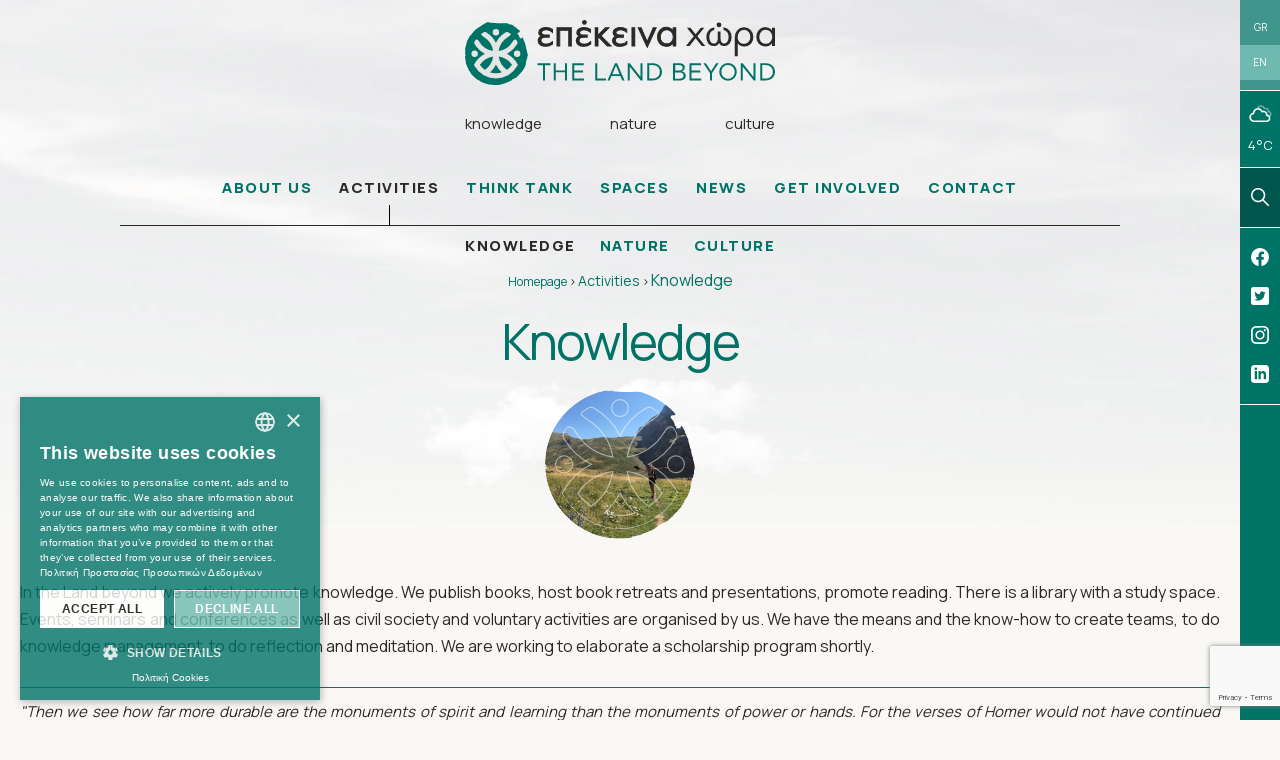

--- FILE ---
content_type: text/html; Charset=utf-8
request_url: https://www.epekeinahora.gr/en/knowledge
body_size: 31773
content:
<!doctype html><html lang="en">
<html>
    <head>
        <meta charset="utf-8">
        <title>Knowledge - The Land Beyond</title>
        <meta property="og:site_name" content="epekeinahora.gr" />
        <meta property="og:type" content="article" />
        <meta property="fb:app_id" content="2969453680042569" />
        <meta property="og:url" content="https://www.epekeinahora.gr/en/knowledge" />
        <meta property="og:image" content="https://www.epekeinahora.gr/UserFiles/headimages/liberty.jpg" />
        <meta property="og:image:type" content="image/jpeg" />
        <meta property="og:description" content="In the Land beyond we actively promote knowledge. We publish books, host book retreats and presentations, promote reading. There is a library with a study space. Events, seminars and conferences as we..." />

        <script type="text/javascript" charset="UTF-8" src="//cdn.cookie-script.com/s/6a317fd04e87e94bb3e4d58be1a3c903.js"></script>

<meta name="viewport" content="width=device-width, initial-scale=1, maximum-scale=5, user-scalable=yes">

<!-- Global site tag (gtag.js) - Google Analytics -->
<script async src="https://www.googletagmanager.com/gtag/js?id=UA-44646047-1"></script>
<script>
  window.dataLayer = window.dataLayer || [];
  function gtag(){dataLayer.push(arguments);}
  gtag('js', new Date());

  gtag('config', 'UA-44646047-1');
</script>


<link rel="preconnect" href="https://fonts.gstatic.com">
<link href="https://fonts.googleapis.com/css2?family=Manrope:wght@200;400;800&display=swap" rel="stylesheet">
<link rel="stylesheet" href="//code.jquery.com/ui/1.12.1/themes/base/jquery-ui.css">
<link rel="stylesheet" href="/css/mainstyles.css?v=3.23">
<link rel='stylesheet' href='/css/1440below.css?v=1.2' type='text/css' media='screen and (max-width: 1440px)' />
<link rel='stylesheet' href='/css/1024-1439.css?v=2.8' type='text/css' media='screen and (max-width: 1439px)' />
<link rel='stylesheet' href='/css/768-1023.css?v=2.8' type='text/css' media='screen and (max-width: 1023px)' />
<link rel='stylesheet' href='/css/425-767.css?v=2.11' type='text/css' media='screen and (max-width: 767px) '/>
<link rel='stylesheet' href='/css/0-424.css?v=2.5' type='text/css' media='screen and (max-width: 424px)' />
<link rel='stylesheet' href='/css/jquery.fancybox.min.css' type='text/css' />
<link rel='stylesheet' href='/css/tui-calendar.css' type='text/css' />
<link rel="shortcut icon" href="/favicon.ico" type="image/vnd.microsoft.icon" />

    </head>
    <body class="inside">
        <div id="sidebar">
    <div id="langs"><a href="#" id="lang1">GR</a> <a href="#" id="lang2">EN</a><!-- <a href="#" id="lang3">FR</a>--></div>
    <div id="weather"><img src="/templateimages/weather/04.png">4&deg;C</div>
    <div id="search"><a href="#"><img src="/templateimages/icon-search.svg" alt=""/></a></div>
    <div id="social"><a href="https://www.facebook.com/epekeinahora/" target="_blank"><img src="/templateimages/icon-fb.svg" alt=""/></a>
        <a href="https://twitter.com/epekeinahora" target="_blank"><img src="/templateimages/icon-twitter.svg" alt=""/></a>
        <a href="https://www.instagram.com/land.beyond/" target="_blank"><img src="/templateimages/icon-inst.svg" alt=""/></a>
        <a href="https://www.linkedin.com/company/the-land-beyond/" target="_blank"><img src="/templateimages/icon-linkedin.svg" alt=""/></a></div>
</div>
        <div id="header">
            <div id="logo-menu">
                <div class="logo"><a href="/en/home"><img src="/templateimages/logo.svg" alt=""/></a></div>
                <div class="slogan"><span>knowledge</span><span>nature</span>culture</span></div>
                <div class="super_menu"><div class="menu"><a href="/en/epekeina-hora" class="" data-id="5">ABOUT US</a> <a href="/en/activities" class="active" data-id="8">ACTIVITIES</a> <a href="/en/think-tank" class="" data-id="33">THINK TANK</a> <a href="/en/spaces" class="" data-id="13">SPACES</a> <a href="/en/news" class="" data-id="17">NEWS</a> <a href="/en/get-involved" class="" data-id="18">GET INVOLVED</a> <a href="/en/contact" class=" nochild" data-id="22">CONTACT</a> </div>
<div class="submenu" id="submenu_5" style="display:none"><a href="/en/our-story">OUR STORY</a> <a href="/en/our-team">OUR TEAM</a> <a href="/en/your-own-land-beyond">YOUR OWN LAND BEYOND</a> </div><div class="submenu active" id="submenu_8" style="display:none"><a href="/en/knowledge" class="active">KNOWLEDGE</a> <a href="/en/nature">NATURE</a> <a href="/en/culture">CULTURE</a> </div><div class="submenu" id="submenu_33" style="display:none"><a href="/en/Liberty">LIBERTY</a> <a href="/en/Sharing">SHARING</a> <a href="/en/One-World">ONE WORLD</a> </div><div class="submenu" id="submenu_13" style="display:none"><a href="/en/rooms">ROOMS</a> <a href="/en/two-sternes">2 STERNES</a> <a href="/en/fidous-iibrary">FIDOUS LIBRARY</a> <a href="/en/open-theater">OPEN THEATRE</a> <a href="/en/danos-mansion">DANOS MANSION </a> <a href="/en/glamping-tents">GLAMPING TENTS</a> </div><div class="submenu" id="submenu_17" style="display:none"><a href="/en/news-land-beyond">NEWS BY THE LAND BEYOND</a> <a href="/en/calendar">CALENDAR</a> </div><div class="submenu" id="submenu_18" style="display:none"><a href="/en/volunteers">VOLUNTEERS</a> <a href="/en/Internship">INTERNSHIP</a> <a href="/en/ambassadors">AMBASSADORS</a> <a href="/en/benefactors">BENEFACTORS</a> </div></div>

            </div>
            <div id="path"><a href="/en/home">Homepage</a> > <a href="/en/activities">Activities</a> > <a href="/en/knowledge">Knowledge</a></div>
<script>var path=[1,8,10], pageLang='en', pageName='knowledge', langID = 2;var pageArray=['','gnosi','knowledge','liberty'];var langArray=['','el','en','fr'];</script>

            <div id="headline"><img src="/templateimages/cloud.png" alt=""/>
                <h1>Knowledge</h1>
            </div>
            <div id="section-photo"><img src="/templateimages/symbol-outline.svg" class="section-photo-symbol" alt="" />
    <img src='/UserFiles/headimages/liberty.jpg' class="section-photo-photo" alt="" />
</div>

        </div>
        <div id="content">
        <div class="text">In the Land beyond we actively promote knowledge. We publish books, host book retreats and presentations, promote reading. There is a library with a study space. Events, seminars and conferences as well as civil society and voluntary activities are organised by us. We have the means and the know-how to create teams, to do knowledge management, to do reflection and meditation. We are working to elaborate a scholarship program shortly.
<br><br>
<div class="quote">
"Then we see how far more durable are the monuments of spirit and learning than the monuments of power or hands. For the verses of Homer would not have continued more than twenty-five hundred years without a syllable or letter being lost, by during which, unfinished palaces, temples, castles, cities have declined or been destroyed". 
</div>A Hymn to Knowledge by Francis Bacon (1561-1626).
<br><br>
<div class="quote">
"Read not, as children do, to be amused, Or, as the ambitious do, to learn. No. Read to live." </div>A nice prompt from Gustave Flaubert.</div><div class="beige-head-strip" style="background-color:#FFF3B7"><img src="/templateimages/symbol-pale.svg" class="" alt=""/></div>
<div class="subcat-draseis">
    <div class="subcat-draseis-item">
        <div class="subcat-draseis-item-title"><a href="/en/knowledge/acid/22/r/library">Library</a></div>
        <div class="subcat-draseis-item-image"><img src="/templateimages/grunge-white.svg" class="grunge-white" alt=""/><a href="/en/knowledge/acid/22"><img src="/thumb/catphotos/601x451/22/cc9464a5642026d4e4be54684cc92fcb.jpg"  alt=""/></a></div>
        <div class="subcat-draseis-item-text"></div>
        <div class="subcat-draseis-item-link"><a href="/en/knowledge/acid/22/r/library"  class="more-link">MORE ACTIVITIES</a></div>
    </div>
    <div class="subcat-draseis-item">
        <div class="subcat-draseis-item-title"><a href="/en/knowledge/acid/23/r/fellowships-writers">Fellowships - writers</a></div>
        <div class="subcat-draseis-item-image"><img src="/templateimages/grunge-white.svg" class="grunge-white" alt=""/><a href="/en/knowledge/acid/23"><img src="/thumb/catphotos/601x451/23/87c527d9eec4fc8f4f9de275c995968a.jpg"  alt=""/></a></div>
        <div class="subcat-draseis-item-text"></div>
        <div class="subcat-draseis-item-link"><a href="/en/knowledge/acid/23/r/fellowships-writers"  class="more-link">MORE ACTIVITIES</a></div>
    </div>
    <div class="subcat-draseis-item">
        <div class="subcat-draseis-item-title"><a href="/en/knowledge/acid/25/r/initiatives">Initiatives</a></div>
        <div class="subcat-draseis-item-image"><img src="/templateimages/grunge-white.svg" class="grunge-white" alt=""/><a href="/en/knowledge/acid/25"><img src="/thumb/catphotos/601x451/25/caa34a26a03f7432eaf8bae530097a49.jpg"  alt=""/></a></div>
        <div class="subcat-draseis-item-text"></div>
        <div class="subcat-draseis-item-link"><a href="/en/knowledge/acid/25/r/initiatives"  class="more-link">MORE ACTIVITIES</a></div>
    </div>
    <div class="subcat-draseis-item">
        <div class="subcat-draseis-item-title"><a href="/en/knowledge/acid/26/r/conferences">Conferences</a></div>
        <div class="subcat-draseis-item-image"><img src="/templateimages/grunge-white.svg" class="grunge-white" alt=""/><a href="/en/knowledge/acid/26"><img src="/thumb/catphotos/601x451/26/2291286d7a1772d43059e32850c2f175.jpg"  alt=""/></a></div>
        <div class="subcat-draseis-item-text"></div>
        <div class="subcat-draseis-item-link"><a href="/en/knowledge/acid/26/r/conferences"  class="more-link">MORE ACTIVITIES</a></div>
    </div>
    <div class="subcat-draseis-item">
        <div class="subcat-draseis-item-title"><a href="/en/knowledge/acid/37/r/publications">Publications</a></div>
        <div class="subcat-draseis-item-image"><img src="/templateimages/grunge-white.svg" class="grunge-white" alt=""/><a href="/en/knowledge/acid/37"><img src="/thumb/catphotos/601x451/37/a15031c693fc3390e32fd4893882de8b.jpg"  alt=""/></a></div>
        <div class="subcat-draseis-item-text"></div>
        <div class="subcat-draseis-item-link"><a href="/en/knowledge/acid/37/r/publications"  class="more-link">MORE ACTIVITIES</a></div>
    </div>
    <div class="subcat-draseis-item">
        <div class="subcat-draseis-item-title"><a href="/en/knowledge/acid/38/r/civil-society">Civil Society</a></div>
        <div class="subcat-draseis-item-image"><img src="/templateimages/grunge-white.svg" class="grunge-white" alt=""/><a href="/en/knowledge/acid/38"><img src="/thumb/catphotos/601x451/38/5b04709541a44a0ad23395e207ffbe2d.jpg"  alt=""/></a></div>
        <div class="subcat-draseis-item-text">From presentations and walks to workshops and the creation of small communities that together can achieve a lot.</div>
        <div class="subcat-draseis-item-link"><a href="/en/knowledge/acid/38/r/civil-society"  class="more-link">MORE ACTIVITIES</a></div>
    </div>
    <div class="subcat-draseis-item">
        <div class="subcat-draseis-item-title"><a href="/en/knowledge/acid/39/r/team-building">Team building</a></div>
        <div class="subcat-draseis-item-image"><img src="/templateimages/grunge-white.svg" class="grunge-white" alt=""/><a href="/en/knowledge/acid/39"><img src="/templateimages/thumb-cat-generic.jpg"  alt=""/></a></div>
        <div class="subcat-draseis-item-text"></div>
        <div class="subcat-draseis-item-link"><a href="/en/knowledge/acid/39/r/team-building"  class="more-link">MORE ACTIVITIES</a></div>
    </div>
</div> 
        </div>
        <div id="strip-nl">
            <div id="strip-nl-content">
                <script src='https://www.google.com/recaptcha/api.js?render=6LfFseEZAAAAAK2D1IjgAqt8j4u4M7L3jLU54Mmg'></script>
<div id="nl-register">
	<div class="nl-title">register for our<span>newsletter</span></div>
	<div class="nl-introtext"> #visithexperience!</div>
	<div class="nl-form">
	<form method="POST" action="/en/newsletter-registration">
		<input type="email" name="email" required="required" placeholder="E-mail address" />
		<button class="nl-submit"><img src="/templateimages/btn-nl-submit.svg" alt="" /></button>
		<div class="nl-checkbox">
			<input type="checkbox" name="acceptterm" value="1" required="required" />I agree with <a href="/en/privacy-policy">privacy policy</a></a>
		</div>
		<input type="hidden" name="nid" value="2" />
<input type="hidden" id="g-recaptcha-response" name="g-recaptcha-response">
<input type="hidden" name="action" value="validate_captcha">
	</form>
	</div>
</div>
<script>
    grecaptcha.ready(function() {
        grecaptcha.execute('6LfFseEZAAAAAK2D1IjgAqt8j4u4M7L3jLU54Mmg', {action:'validate_captcha'})
                  .then(function(token) {
            document.getElementById('g-recaptcha-response').value = token;
        });
    });
</script>

                		<div id="home-simm">
  <div id="home-simm-data">
    <div id="home-simm-intro">
      <div id="home-simm-title">
	    <span>+</span>get involved</div>The land beyond is a way of thinking and living. The creation of a community. Become part of the community by choosing the way that suits you best. <div class="home-simm-links-item home-simm-links-item0"><a href="/en/Get-Involved" class="more-link"><img src="/templateimages/disk-white.svg" alt=""/>GET INVOLVED</a> </div></div>
    <div id="home-simm-links">
      
                
        <div class="home-simm-links-item home-simm-links-item1"><a href="/en/volunteers" class="more-link"><img src="/templateimages/disk-white.svg" alt=""/>VOLUNTEERS</a> </div>
        <div class="home-simm-links-sep"></div>
              <div class="home-simm-links-item home-simm-links-item2"><a href="/en/Internshipi" class="more-link"><img src="/templateimages/disk-white.svg" alt=""/>INTERNSHIP</a> </div>
        <div class="home-simm-links-sep"></div>
	  <div class="home-simm-links-item home-simm-links-item3"><a href="/en/Ambassadors" class="more-link"><img src="/templateimages/disk-white.svg" alt=""/>AMBASSADORS</a> </div>
        <div class="home-simm-links-sep"></div>
	  <div class="home-simm-links-item home-simm-links-item4"><a href="/en/Benefactors" class="more-link"><img src="/templateimages/disk-white.svg" alt=""/>BENEFACTORS</a> </div>
      
    </div>
    </div>
  </div>






            </div>
        </div>
        <div id="footer">
	<div id="footer-data">
	  <div class="footer-logo"><img src="/templateimages/symbol-emerald.svg" alt=""/>Πολίτες του Κόσμου, Πράσινες Κοινότητες, Χώρα Γνώσης.
</div>
	  <div class="footer-address">
	    <div class="footer-address-column1">ΕΔΡΑ<br>

Άνω Βίτσα Ζαγορίου, ΤΚ 44007<br>

Τηλέφωνο: <a href="tel:00302653071035">26530 71035</a> <br>
Email: <a href="mailto:info@epekeinahora.gr">info@epekeinahora.gr</a></div>
	    <div class="footer-address-column2">ΓΡΑΦΕΙΟ ΑΘΗΝΑΣ<br>
Ομήρου 54, ΤΚ 10672, Αθήνα<br>

Τηλέφωνο: <a href="tel:00302103643224">210 3643224</a> <br>
Φαξ: 210 3646953
<br>
Email: <a href="mailto:info@epekeinahora.gr">info@epekeinahora.gr</a></div>
		  		   <div class="footer-address-column3"><a href="/el/kanonismos-leitourgias">Κανονισμός λειτουργίας</a> <a href="/el/politiki-prosopikon-dedomenon">Πολιτική Προστασίας Προσωπικών Δεδομένων</a><a href="/el/cookies-policy">Πολιτική Cookies</a> Copyright © 2021-2025 <br>
        <a href="http://www.pixelworks.gr" target="_blank"><img src="/templateimages/pxws.svg" alt=""/></a></div>
	  </div>
    </div>
</div>
<div class="ak-search">
	<div class="close">×</div>
		 <form action="/el/anazitisi" class="search-form" method="get" role="search">
			<label>
				<input type="search" title="Αναζήτηση για:" name="q" value="" placeholder="Αναζήτηση για..." class="search-field">
			</label>
			<input type="submit" value="Αναζήτηση" class="search-submit">
		 </form>
	<div class="overlay-search"></div> 
</div>

        <style>
    .tui-full-calendar-month-week-item .tui-full-calendar-today .tui-full-calendar-weekday-grid-date-decorator {background: #00ab98;}
    a#toTop {position: fixed;bottom: 100px;right:50px;width: 35px;height: 34px;opacity: 1;transform: rotate(270deg);display:none}
    a#toTop::before {content: url(/templateimages/btn-nl-submit.svg)}
    @media (max-width:768px) { a#toTop {right:10px;}}
</style>
<a href="#" id="toTop" title="To top">&nbsp;</a>
<script src="https://cdnjs.cloudflare.com/ajax/libs/jquery/3.6.0/jquery.min.js" integrity="sha512-894YE6QWD5I59HgZOGReFYm4dnWc1Qt5NtvYSaNcOP+u1T9qYdvdihz0PPSiiqn/+/3e7Jo4EaG7TubfWGUrMQ==" crossorigin="anonymous"></script>
<script src="https://code.jquery.com/ui/1.12.1/jquery-ui.js"></script>
<script src="/js/owl.carousel.min.js"></script>
<script src="/js/jquery.fancybox.min.js"></script>
<script src="/js/jquery.validationEngine.js"></script>
<script src="https://uicdn.toast.com/tui.code-snippet/v1.5.2/tui-code-snippet.min.js"></script>
<script src="/js/tui-calendar.min.js"></script>
<script src="https://cdnjs.cloudflare.com/ajax/libs/moment.js/2.20.1/moment.min.js"></script>
<script src="/js/modernizr-custom.js"></script>

<script>
    var homeIndex = 0;
    $(function(){
        var active_menu = 0;
        var posexeisItems = $('.subcat-draseis-prosexeis-item .owl-carousel');
        posexeisItems.owlCarousel({items:1,smartSpeed:450});
        $('.subcat-draseis-prosexeis-item .owl-dots').hide();
        posexeisItems.on('changed.owl.carousel', function(event) {
            var pos = event.item.index;
            $('.subcat-draseis-prosexeis-pager-item').removeClass('subcat-draseis-prosexeis-pager-item-active');
            $('.subcat-draseis-prosexeis-pager-item:nth-child('+ (pos+1) +')').addClass('subcat-draseis-prosexeis-pager-item-active');
        });
        $('#content .owl-carousel').owlCarousel({items:1,loop:true, autoplay:true, nav:true, navText:['<img src="/templateimages/green-arrow.svg" style="width:80px;transform:rotate(180deg)" alt="">','<img src="/templateimages/green-arrow.svg" style="width:80px" alt="">']});
        $('.subcat-draseis-prosexeis-item .owl-carousel').owlCarousel({items:1,loop:true,nav:true, navText:['<img src="/templateimages/green-arrow.svg" style="width:80px;transform:rotate(180deg)" alt="">','<img src="/templateimages/green-arrow.svg" style="width:80px" alt="">']});
        $('.home-prosexeis-carousel .owl-carousel').owlCarousel({items:2,loop:false,margin:20, autoplay:true, autoplayTimeout:8000, autoplayHoverPause:true, responsive: {
            0: {items: 1},
            1024: {items: 3},
            1440: {items: 2}
        } });
        if($('.home-prosexeis-carousel .home-prosexeis-article').length === 1){
            $('#home-prosexeis .prev, #home-prosexeis .next').hide();
        }
        $('.subcat-draseis-prosexeis-pager-item a').on('click',function(ev){
            ev.preventDefault();
            var pos = parseInt($(this).data("position"));
            $('.subcat-draseis-prosexeis-pager-item').removeClass('subcat-draseis-prosexeis-pager-item-active');
            $(this).parent().addClass('subcat-draseis-prosexeis-pager-item-active');
            $('.subcat-draseis-prosexeis-item .owl-dots button:nth-child('+ pos +')').trigger('click')
        });
        $('#home-new-items a').on('mouseover',function(){
            var idx = $(this).index();
            if($('#home-nea-photo .home-nea-photo-item-'+idx).is(':hidden')){
                $('#home-nea-photo .home-nea-photo-item').hide();
                $('#home-nea-photo .home-nea-photo-item-'+idx).fadeIn();
            }
        });
        function pagerAction(){
            $('.list-pager a').on('click',function(ev){
                ev.preventDefault();
                var url = $(this).attr('href').replace('/'+ pageLang+'/'+ pageName,'').replace('/acid/'+ acid,'');
                var state = {};
                var state_url = $(this).attr('href');
                url += '/lang/'+ langID+'/pageLang/'+pageLang+'/pageName/'+pageName;
                $.ajax({
                    url: '/ajax/mn/ArticleArchive/acid/'+ acid +url,
                    success: function(data){
                        state.date = data.replace(/\s\s/g,'');
                        state.pagename = pageName;
                        $('.subcat-draseis-arxeio').html(data);
                        if(noHeader) $('.subcat-draseis-arxeio h2').remove();
                        pagerAction();
                        window.history.pushState(state, '', state_url);
                        $("html, body").animate({ scrollTop: ($('.subcat-draseis-arxeio').offset().top-40)+'px' });
                    }
                });
            });
        }
        if($('.list-pager').length==1) pagerAction();
        function change(state) {
            if(state === null) {
                //location.reload()
            } else {
                if(state.pagename != undefined){
                    $('.subcat-draseis-arxeio').animate({'opacity':.05},300,function(){
                        $('.subcat-draseis-arxeio').html(state.data).animate({'opacity':1},500,function(){
                            if(noHeader) $('.subcat-draseis-arxeio h2').remove();
                            $("html, body").animate({ scrollTop: ($('.subcat-draseis-arxeio').offset().top-40)+'px' },600);
                            pagerAction();
                        });
                    });
                }
            }
        }
        $(window).on("popstate", function(e) { change(e.originalEvent.state) });
        $('.submenu.active').show();
        active_menu = $('.menu a.active').data("id");
        $('.menu a').on('mouseover',function(e){
            var id = $(this).data("id");
            $('.menu a.active').removeClass('active');
            $('.menu a.active, .submenu.active').removeClass('active').hide();
            $(this).addClass('active');
            $('#submenu_'+id).addClass('active').fadeIn('fast');
        });
        $('#logo-menu').on('mouseleave',function(e){
            var id = $('.menu a.active').data("id");
            if(id!=active_menu){
                $('.menu a.active').removeClass('active');
                $('.menu a.active, .submenu.active').removeClass('active').hide();
                $('.menu a[data-id='+ active_menu +']').addClass('active');
                $('#submenu_'+active_menu).addClass('active').fadeIn('fast');
            }
        });
        if($('#ethelontismos').length>0){
            $('#ethelontismos').validationEngine({promptPosition : "bottomLeft", autoHidePrompt:true, autoHideDelay: 7000});
        }
        if($('#aitisi-drastiriotitas').length>0){
            $('#aitisi-drastiriotitas').validationEngine({promptPosition : "bottomLeft", autoHidePrompt:true, autoHideDelay: 7000});
        }
        $('#search a').on('click',function(e){
            e.preventDefault();
            $('.ak-search').addClass('active');
            $('.ak-search input.search-field').get(0).focus();
        });
        $('.ak-search .close, .overlay-search').on('click',function(){
            $('.ak-search').removeClass('active');
        });
        if($('#event-calendar').length){
            var dayObj = {
                1: ['Κυρ','Δευ','Τρι','Τετ','Πεμ','Παρ','Σαβ'],
                2: ['Sun','Mon','Tue','Wed','Thu','Fri','Sat'],
                3: ['Sun','Mon','Tue','Wed','Thu','Fri','Sat']
            }
            var calendar = new tui.Calendar('#event-calendar', {
                defaultView: 'month', // monthly view option
                month : {daynames:dayObj[langID]}
            });
            calendar.on('clickSchedule', function(event) {
                var schedule = event.schedule;
                if(schedule.raw != null) window.location.href = schedule.raw;
            });
            setRenderRangeText();
            getCalendarData();
            $('#menu-navi button').on('click', onClickNavi);
        }
        function getCalendarData(){
            calendar.clear();
            var schList = [];
            $.ajax({
                'url': '/ajax/mn/AjaxCalendarItems/la/' + langID,
                'type': 'POST',
                'data' : {m:calendar.getDate().getMonth()+1, y:calendar.getDate().getFullYear()},
                success: function(d){
                    for(var i = 0; i < d.length; i++){
                        const t = {};
                        t.id = d[i].id;
                        t.calendarId = 1;
                        t.category = 'allday';
                        t.start = d[i].dateStart +'T00:00:00+02:00';
                        t.end = d[i].dateEnd +'T00:00:00+02:00';
                        t.title = d[i].category+': '+ d[i].title +' ('+ d[i].datespan +')';
                        t.isReadOnly = true;
                        t.bgColor = d[i].color;
                        if(d[i].nolink==0){
                            t.raw= '/'+ pageLang +'/'+ d[i].pagename +'/arid/'+ d[i].id;
                        }else{
                            t.raw = null;
                        }
                        schList.push(t);
                    }
                    calendar.createSchedules(schList);
                }
            });
        }
        function onClickNavi(e) {
            var action = $(this).data('action');

            switch (action) {
                case 'move-prev':
                    calendar.prev();
                    break;
                case 'move-next':
                    calendar.next();
                    break;
                case 'move-today':
                    calendar.today();
                    break;
                default:
                    return;
            }

            setRenderRangeText();
            getCalendarData();
        }
        function setRenderRangeText() {
            var renderRange = document.getElementById('renderRange');
            var options = calendar.getOptions();
            var viewName = calendar.getViewName();
            var html = [];
            if (viewName === 'day') {
                html.push(moment(calendar.getDate().getTime()).format('YYYY.MM.DD'));
            } else if (viewName === 'month' &&
                       (!options.month.visibleWeeksCount || options.month.visibleWeeksCount > 4)) {
                html.push(moment(calendar.getDate().getTime()).format('MM.YYYY'));
            } else {
                html.push(moment(calendar.getDateRangeStart().getTime()).format('YYYY.MM.DD'));
                html.push(' ~ ');
                html.push(moment(calendar.getDateRangeEnd().getTime()).format(' MM.DD'));
            }
            renderRange.innerHTML = html.join('');
        }

        function changeLang(){
            for (var i = 1; i<=3; i++){
                $('#lang'+i).attr('href','/'+ langArray[i] +'/'+ pageArray[i]);
                $('#lang'+langID).addClass('active');
            }
        }
        changeLang();
        var m = homeIndex;
        function homeActEvent(diretion){
            m = homeIndex;
            m = (diretion)? m+1: m-1;
            var effectDir = (diretion)? "right":"left";
            var effectDirRev = (diretion)? "left":"right";
            $('.home-prosexeis-article').fadeOut("fast",function(){
                $('.home-prosexeis-article').each(function(index){
                    if(m>homeActivities.length-1) m = 0;
                    if(m<0) m = homeActivities.length-1;
                    if(index==0)homeIndex=m;
                    //console.log(m);
                    $(this).find('.home-prosexeis-article-date').html(homeActivities[m].date);
                    $(this).find('.home-prosexeis-article-category span').css({"background-color":homeActivities[m].bgcolor});
                    $(this).find('.home-prosexeis-article-category a').attr("href",homeActivities[m].clink).html(homeActivities[m].category);
                    $(this).find('.home-prosexeis-article-title a').attr("href",homeActivities[m].link).html(homeActivities[m].title);
                    $(this).find('.home-prosexeis-article-photo a').attr("href",homeActivities[m].link);
                    $(this).find('.home-prosexeis-article-photo a picture source').attr("srcset",homeActivities[m].imgWEBP);
                    $(this).find('.home-prosexeis-article-photo a img').attr("src",homeActivities[m].imgJPG);
                    $(this).find('.home-prosexeis-article-summary').html(homeActivities[m].summary);
                    m++;
                });
                $('.home-prosexeis-article').fadeIn('fast');
            });
        }
        $('.home-prosexeis-title .prev, .home-prosexeis-title .next').on('click', function(e){
            e.preventDefault();
            var dir = $(this).data('dir');
            if (dir){
                $('.home-prosexeis-carousel .owl-next').trigger('click');
            }else{
                $('.home-prosexeis-carousel .owl-prev').trigger('click');
            }
        });
        function testimCarousel(){
            if(document.querySelector('.testimonials')){
                var testimItem = 0;
                var testimItemWidth = document.querySelector('.testim-item').offsetWidth + 10;
                if(document.querySelector('.testimonials').offsetWidth <  document.querySelector('.testimonials-scroller').scrollWidth){
                    document.querySelector('.testim-prev').addEventListener('click', e => {
                        e.preventDefault(); 
                        testimItem--;
                        if(testimItem<0) testimItem=0;
                        document.querySelector('.testimonials').scroll({left:(testimItem * testimItemWidth), behavior:'smooth'})
                    });
                    document.querySelector('.testim-next').addEventListener('click', e => {
                        e.preventDefault(); 
                        if(document.querySelector('.testimonials').scrollWidth - document.querySelector('.testimonials').offsetWidth > document.querySelector('.testimonials').scrollLeft)testimItem++; 
                        document.querySelector('.testimonials').scroll({left:(testimItem * testimItemWidth), behavior:'smooth'})
                    });
                }else{
                    document.querySelector('.testim-prev').style.display="none";
                    document.querySelector('.testim-next').style.display="none";
                }              
            }
        }
        $("#toTop").css("display", "none");
        $("#toTop").click(function(){
            event.preventDefault();
            $("html, body").animate({ scrollTop:0 },"slow");
        });
        $(window).scroll(function(){
            if($(window).scrollTop() > 100){
                $("#toTop").fadeIn("slow");
            }else {
                $("#toTop").fadeOut("slow");
            }
        });
        testimCarousel();
        $(window).on('resize',testimCarousel)
    });
</script>
    </body>
</html>

<!-- Generated by SiteworksCMS version 2.4.0 - Copyright 2005-2026 Costis St. Papadakis at Pixelworks.gr -->
<!-- Page created in: 0,25 seconds -->

--- FILE ---
content_type: text/html; charset=utf-8
request_url: https://www.google.com/recaptcha/api2/anchor?ar=1&k=6LfFseEZAAAAAK2D1IjgAqt8j4u4M7L3jLU54Mmg&co=aHR0cHM6Ly93d3cuZXBla2VpbmFob3JhLmdyOjQ0Mw..&hl=en&v=PoyoqOPhxBO7pBk68S4YbpHZ&size=invisible&anchor-ms=20000&execute-ms=30000&cb=fa2vxuovjavh
body_size: 48736
content:
<!DOCTYPE HTML><html dir="ltr" lang="en"><head><meta http-equiv="Content-Type" content="text/html; charset=UTF-8">
<meta http-equiv="X-UA-Compatible" content="IE=edge">
<title>reCAPTCHA</title>
<style type="text/css">
/* cyrillic-ext */
@font-face {
  font-family: 'Roboto';
  font-style: normal;
  font-weight: 400;
  font-stretch: 100%;
  src: url(//fonts.gstatic.com/s/roboto/v48/KFO7CnqEu92Fr1ME7kSn66aGLdTylUAMa3GUBHMdazTgWw.woff2) format('woff2');
  unicode-range: U+0460-052F, U+1C80-1C8A, U+20B4, U+2DE0-2DFF, U+A640-A69F, U+FE2E-FE2F;
}
/* cyrillic */
@font-face {
  font-family: 'Roboto';
  font-style: normal;
  font-weight: 400;
  font-stretch: 100%;
  src: url(//fonts.gstatic.com/s/roboto/v48/KFO7CnqEu92Fr1ME7kSn66aGLdTylUAMa3iUBHMdazTgWw.woff2) format('woff2');
  unicode-range: U+0301, U+0400-045F, U+0490-0491, U+04B0-04B1, U+2116;
}
/* greek-ext */
@font-face {
  font-family: 'Roboto';
  font-style: normal;
  font-weight: 400;
  font-stretch: 100%;
  src: url(//fonts.gstatic.com/s/roboto/v48/KFO7CnqEu92Fr1ME7kSn66aGLdTylUAMa3CUBHMdazTgWw.woff2) format('woff2');
  unicode-range: U+1F00-1FFF;
}
/* greek */
@font-face {
  font-family: 'Roboto';
  font-style: normal;
  font-weight: 400;
  font-stretch: 100%;
  src: url(//fonts.gstatic.com/s/roboto/v48/KFO7CnqEu92Fr1ME7kSn66aGLdTylUAMa3-UBHMdazTgWw.woff2) format('woff2');
  unicode-range: U+0370-0377, U+037A-037F, U+0384-038A, U+038C, U+038E-03A1, U+03A3-03FF;
}
/* math */
@font-face {
  font-family: 'Roboto';
  font-style: normal;
  font-weight: 400;
  font-stretch: 100%;
  src: url(//fonts.gstatic.com/s/roboto/v48/KFO7CnqEu92Fr1ME7kSn66aGLdTylUAMawCUBHMdazTgWw.woff2) format('woff2');
  unicode-range: U+0302-0303, U+0305, U+0307-0308, U+0310, U+0312, U+0315, U+031A, U+0326-0327, U+032C, U+032F-0330, U+0332-0333, U+0338, U+033A, U+0346, U+034D, U+0391-03A1, U+03A3-03A9, U+03B1-03C9, U+03D1, U+03D5-03D6, U+03F0-03F1, U+03F4-03F5, U+2016-2017, U+2034-2038, U+203C, U+2040, U+2043, U+2047, U+2050, U+2057, U+205F, U+2070-2071, U+2074-208E, U+2090-209C, U+20D0-20DC, U+20E1, U+20E5-20EF, U+2100-2112, U+2114-2115, U+2117-2121, U+2123-214F, U+2190, U+2192, U+2194-21AE, U+21B0-21E5, U+21F1-21F2, U+21F4-2211, U+2213-2214, U+2216-22FF, U+2308-230B, U+2310, U+2319, U+231C-2321, U+2336-237A, U+237C, U+2395, U+239B-23B7, U+23D0, U+23DC-23E1, U+2474-2475, U+25AF, U+25B3, U+25B7, U+25BD, U+25C1, U+25CA, U+25CC, U+25FB, U+266D-266F, U+27C0-27FF, U+2900-2AFF, U+2B0E-2B11, U+2B30-2B4C, U+2BFE, U+3030, U+FF5B, U+FF5D, U+1D400-1D7FF, U+1EE00-1EEFF;
}
/* symbols */
@font-face {
  font-family: 'Roboto';
  font-style: normal;
  font-weight: 400;
  font-stretch: 100%;
  src: url(//fonts.gstatic.com/s/roboto/v48/KFO7CnqEu92Fr1ME7kSn66aGLdTylUAMaxKUBHMdazTgWw.woff2) format('woff2');
  unicode-range: U+0001-000C, U+000E-001F, U+007F-009F, U+20DD-20E0, U+20E2-20E4, U+2150-218F, U+2190, U+2192, U+2194-2199, U+21AF, U+21E6-21F0, U+21F3, U+2218-2219, U+2299, U+22C4-22C6, U+2300-243F, U+2440-244A, U+2460-24FF, U+25A0-27BF, U+2800-28FF, U+2921-2922, U+2981, U+29BF, U+29EB, U+2B00-2BFF, U+4DC0-4DFF, U+FFF9-FFFB, U+10140-1018E, U+10190-1019C, U+101A0, U+101D0-101FD, U+102E0-102FB, U+10E60-10E7E, U+1D2C0-1D2D3, U+1D2E0-1D37F, U+1F000-1F0FF, U+1F100-1F1AD, U+1F1E6-1F1FF, U+1F30D-1F30F, U+1F315, U+1F31C, U+1F31E, U+1F320-1F32C, U+1F336, U+1F378, U+1F37D, U+1F382, U+1F393-1F39F, U+1F3A7-1F3A8, U+1F3AC-1F3AF, U+1F3C2, U+1F3C4-1F3C6, U+1F3CA-1F3CE, U+1F3D4-1F3E0, U+1F3ED, U+1F3F1-1F3F3, U+1F3F5-1F3F7, U+1F408, U+1F415, U+1F41F, U+1F426, U+1F43F, U+1F441-1F442, U+1F444, U+1F446-1F449, U+1F44C-1F44E, U+1F453, U+1F46A, U+1F47D, U+1F4A3, U+1F4B0, U+1F4B3, U+1F4B9, U+1F4BB, U+1F4BF, U+1F4C8-1F4CB, U+1F4D6, U+1F4DA, U+1F4DF, U+1F4E3-1F4E6, U+1F4EA-1F4ED, U+1F4F7, U+1F4F9-1F4FB, U+1F4FD-1F4FE, U+1F503, U+1F507-1F50B, U+1F50D, U+1F512-1F513, U+1F53E-1F54A, U+1F54F-1F5FA, U+1F610, U+1F650-1F67F, U+1F687, U+1F68D, U+1F691, U+1F694, U+1F698, U+1F6AD, U+1F6B2, U+1F6B9-1F6BA, U+1F6BC, U+1F6C6-1F6CF, U+1F6D3-1F6D7, U+1F6E0-1F6EA, U+1F6F0-1F6F3, U+1F6F7-1F6FC, U+1F700-1F7FF, U+1F800-1F80B, U+1F810-1F847, U+1F850-1F859, U+1F860-1F887, U+1F890-1F8AD, U+1F8B0-1F8BB, U+1F8C0-1F8C1, U+1F900-1F90B, U+1F93B, U+1F946, U+1F984, U+1F996, U+1F9E9, U+1FA00-1FA6F, U+1FA70-1FA7C, U+1FA80-1FA89, U+1FA8F-1FAC6, U+1FACE-1FADC, U+1FADF-1FAE9, U+1FAF0-1FAF8, U+1FB00-1FBFF;
}
/* vietnamese */
@font-face {
  font-family: 'Roboto';
  font-style: normal;
  font-weight: 400;
  font-stretch: 100%;
  src: url(//fonts.gstatic.com/s/roboto/v48/KFO7CnqEu92Fr1ME7kSn66aGLdTylUAMa3OUBHMdazTgWw.woff2) format('woff2');
  unicode-range: U+0102-0103, U+0110-0111, U+0128-0129, U+0168-0169, U+01A0-01A1, U+01AF-01B0, U+0300-0301, U+0303-0304, U+0308-0309, U+0323, U+0329, U+1EA0-1EF9, U+20AB;
}
/* latin-ext */
@font-face {
  font-family: 'Roboto';
  font-style: normal;
  font-weight: 400;
  font-stretch: 100%;
  src: url(//fonts.gstatic.com/s/roboto/v48/KFO7CnqEu92Fr1ME7kSn66aGLdTylUAMa3KUBHMdazTgWw.woff2) format('woff2');
  unicode-range: U+0100-02BA, U+02BD-02C5, U+02C7-02CC, U+02CE-02D7, U+02DD-02FF, U+0304, U+0308, U+0329, U+1D00-1DBF, U+1E00-1E9F, U+1EF2-1EFF, U+2020, U+20A0-20AB, U+20AD-20C0, U+2113, U+2C60-2C7F, U+A720-A7FF;
}
/* latin */
@font-face {
  font-family: 'Roboto';
  font-style: normal;
  font-weight: 400;
  font-stretch: 100%;
  src: url(//fonts.gstatic.com/s/roboto/v48/KFO7CnqEu92Fr1ME7kSn66aGLdTylUAMa3yUBHMdazQ.woff2) format('woff2');
  unicode-range: U+0000-00FF, U+0131, U+0152-0153, U+02BB-02BC, U+02C6, U+02DA, U+02DC, U+0304, U+0308, U+0329, U+2000-206F, U+20AC, U+2122, U+2191, U+2193, U+2212, U+2215, U+FEFF, U+FFFD;
}
/* cyrillic-ext */
@font-face {
  font-family: 'Roboto';
  font-style: normal;
  font-weight: 500;
  font-stretch: 100%;
  src: url(//fonts.gstatic.com/s/roboto/v48/KFO7CnqEu92Fr1ME7kSn66aGLdTylUAMa3GUBHMdazTgWw.woff2) format('woff2');
  unicode-range: U+0460-052F, U+1C80-1C8A, U+20B4, U+2DE0-2DFF, U+A640-A69F, U+FE2E-FE2F;
}
/* cyrillic */
@font-face {
  font-family: 'Roboto';
  font-style: normal;
  font-weight: 500;
  font-stretch: 100%;
  src: url(//fonts.gstatic.com/s/roboto/v48/KFO7CnqEu92Fr1ME7kSn66aGLdTylUAMa3iUBHMdazTgWw.woff2) format('woff2');
  unicode-range: U+0301, U+0400-045F, U+0490-0491, U+04B0-04B1, U+2116;
}
/* greek-ext */
@font-face {
  font-family: 'Roboto';
  font-style: normal;
  font-weight: 500;
  font-stretch: 100%;
  src: url(//fonts.gstatic.com/s/roboto/v48/KFO7CnqEu92Fr1ME7kSn66aGLdTylUAMa3CUBHMdazTgWw.woff2) format('woff2');
  unicode-range: U+1F00-1FFF;
}
/* greek */
@font-face {
  font-family: 'Roboto';
  font-style: normal;
  font-weight: 500;
  font-stretch: 100%;
  src: url(//fonts.gstatic.com/s/roboto/v48/KFO7CnqEu92Fr1ME7kSn66aGLdTylUAMa3-UBHMdazTgWw.woff2) format('woff2');
  unicode-range: U+0370-0377, U+037A-037F, U+0384-038A, U+038C, U+038E-03A1, U+03A3-03FF;
}
/* math */
@font-face {
  font-family: 'Roboto';
  font-style: normal;
  font-weight: 500;
  font-stretch: 100%;
  src: url(//fonts.gstatic.com/s/roboto/v48/KFO7CnqEu92Fr1ME7kSn66aGLdTylUAMawCUBHMdazTgWw.woff2) format('woff2');
  unicode-range: U+0302-0303, U+0305, U+0307-0308, U+0310, U+0312, U+0315, U+031A, U+0326-0327, U+032C, U+032F-0330, U+0332-0333, U+0338, U+033A, U+0346, U+034D, U+0391-03A1, U+03A3-03A9, U+03B1-03C9, U+03D1, U+03D5-03D6, U+03F0-03F1, U+03F4-03F5, U+2016-2017, U+2034-2038, U+203C, U+2040, U+2043, U+2047, U+2050, U+2057, U+205F, U+2070-2071, U+2074-208E, U+2090-209C, U+20D0-20DC, U+20E1, U+20E5-20EF, U+2100-2112, U+2114-2115, U+2117-2121, U+2123-214F, U+2190, U+2192, U+2194-21AE, U+21B0-21E5, U+21F1-21F2, U+21F4-2211, U+2213-2214, U+2216-22FF, U+2308-230B, U+2310, U+2319, U+231C-2321, U+2336-237A, U+237C, U+2395, U+239B-23B7, U+23D0, U+23DC-23E1, U+2474-2475, U+25AF, U+25B3, U+25B7, U+25BD, U+25C1, U+25CA, U+25CC, U+25FB, U+266D-266F, U+27C0-27FF, U+2900-2AFF, U+2B0E-2B11, U+2B30-2B4C, U+2BFE, U+3030, U+FF5B, U+FF5D, U+1D400-1D7FF, U+1EE00-1EEFF;
}
/* symbols */
@font-face {
  font-family: 'Roboto';
  font-style: normal;
  font-weight: 500;
  font-stretch: 100%;
  src: url(//fonts.gstatic.com/s/roboto/v48/KFO7CnqEu92Fr1ME7kSn66aGLdTylUAMaxKUBHMdazTgWw.woff2) format('woff2');
  unicode-range: U+0001-000C, U+000E-001F, U+007F-009F, U+20DD-20E0, U+20E2-20E4, U+2150-218F, U+2190, U+2192, U+2194-2199, U+21AF, U+21E6-21F0, U+21F3, U+2218-2219, U+2299, U+22C4-22C6, U+2300-243F, U+2440-244A, U+2460-24FF, U+25A0-27BF, U+2800-28FF, U+2921-2922, U+2981, U+29BF, U+29EB, U+2B00-2BFF, U+4DC0-4DFF, U+FFF9-FFFB, U+10140-1018E, U+10190-1019C, U+101A0, U+101D0-101FD, U+102E0-102FB, U+10E60-10E7E, U+1D2C0-1D2D3, U+1D2E0-1D37F, U+1F000-1F0FF, U+1F100-1F1AD, U+1F1E6-1F1FF, U+1F30D-1F30F, U+1F315, U+1F31C, U+1F31E, U+1F320-1F32C, U+1F336, U+1F378, U+1F37D, U+1F382, U+1F393-1F39F, U+1F3A7-1F3A8, U+1F3AC-1F3AF, U+1F3C2, U+1F3C4-1F3C6, U+1F3CA-1F3CE, U+1F3D4-1F3E0, U+1F3ED, U+1F3F1-1F3F3, U+1F3F5-1F3F7, U+1F408, U+1F415, U+1F41F, U+1F426, U+1F43F, U+1F441-1F442, U+1F444, U+1F446-1F449, U+1F44C-1F44E, U+1F453, U+1F46A, U+1F47D, U+1F4A3, U+1F4B0, U+1F4B3, U+1F4B9, U+1F4BB, U+1F4BF, U+1F4C8-1F4CB, U+1F4D6, U+1F4DA, U+1F4DF, U+1F4E3-1F4E6, U+1F4EA-1F4ED, U+1F4F7, U+1F4F9-1F4FB, U+1F4FD-1F4FE, U+1F503, U+1F507-1F50B, U+1F50D, U+1F512-1F513, U+1F53E-1F54A, U+1F54F-1F5FA, U+1F610, U+1F650-1F67F, U+1F687, U+1F68D, U+1F691, U+1F694, U+1F698, U+1F6AD, U+1F6B2, U+1F6B9-1F6BA, U+1F6BC, U+1F6C6-1F6CF, U+1F6D3-1F6D7, U+1F6E0-1F6EA, U+1F6F0-1F6F3, U+1F6F7-1F6FC, U+1F700-1F7FF, U+1F800-1F80B, U+1F810-1F847, U+1F850-1F859, U+1F860-1F887, U+1F890-1F8AD, U+1F8B0-1F8BB, U+1F8C0-1F8C1, U+1F900-1F90B, U+1F93B, U+1F946, U+1F984, U+1F996, U+1F9E9, U+1FA00-1FA6F, U+1FA70-1FA7C, U+1FA80-1FA89, U+1FA8F-1FAC6, U+1FACE-1FADC, U+1FADF-1FAE9, U+1FAF0-1FAF8, U+1FB00-1FBFF;
}
/* vietnamese */
@font-face {
  font-family: 'Roboto';
  font-style: normal;
  font-weight: 500;
  font-stretch: 100%;
  src: url(//fonts.gstatic.com/s/roboto/v48/KFO7CnqEu92Fr1ME7kSn66aGLdTylUAMa3OUBHMdazTgWw.woff2) format('woff2');
  unicode-range: U+0102-0103, U+0110-0111, U+0128-0129, U+0168-0169, U+01A0-01A1, U+01AF-01B0, U+0300-0301, U+0303-0304, U+0308-0309, U+0323, U+0329, U+1EA0-1EF9, U+20AB;
}
/* latin-ext */
@font-face {
  font-family: 'Roboto';
  font-style: normal;
  font-weight: 500;
  font-stretch: 100%;
  src: url(//fonts.gstatic.com/s/roboto/v48/KFO7CnqEu92Fr1ME7kSn66aGLdTylUAMa3KUBHMdazTgWw.woff2) format('woff2');
  unicode-range: U+0100-02BA, U+02BD-02C5, U+02C7-02CC, U+02CE-02D7, U+02DD-02FF, U+0304, U+0308, U+0329, U+1D00-1DBF, U+1E00-1E9F, U+1EF2-1EFF, U+2020, U+20A0-20AB, U+20AD-20C0, U+2113, U+2C60-2C7F, U+A720-A7FF;
}
/* latin */
@font-face {
  font-family: 'Roboto';
  font-style: normal;
  font-weight: 500;
  font-stretch: 100%;
  src: url(//fonts.gstatic.com/s/roboto/v48/KFO7CnqEu92Fr1ME7kSn66aGLdTylUAMa3yUBHMdazQ.woff2) format('woff2');
  unicode-range: U+0000-00FF, U+0131, U+0152-0153, U+02BB-02BC, U+02C6, U+02DA, U+02DC, U+0304, U+0308, U+0329, U+2000-206F, U+20AC, U+2122, U+2191, U+2193, U+2212, U+2215, U+FEFF, U+FFFD;
}
/* cyrillic-ext */
@font-face {
  font-family: 'Roboto';
  font-style: normal;
  font-weight: 900;
  font-stretch: 100%;
  src: url(//fonts.gstatic.com/s/roboto/v48/KFO7CnqEu92Fr1ME7kSn66aGLdTylUAMa3GUBHMdazTgWw.woff2) format('woff2');
  unicode-range: U+0460-052F, U+1C80-1C8A, U+20B4, U+2DE0-2DFF, U+A640-A69F, U+FE2E-FE2F;
}
/* cyrillic */
@font-face {
  font-family: 'Roboto';
  font-style: normal;
  font-weight: 900;
  font-stretch: 100%;
  src: url(//fonts.gstatic.com/s/roboto/v48/KFO7CnqEu92Fr1ME7kSn66aGLdTylUAMa3iUBHMdazTgWw.woff2) format('woff2');
  unicode-range: U+0301, U+0400-045F, U+0490-0491, U+04B0-04B1, U+2116;
}
/* greek-ext */
@font-face {
  font-family: 'Roboto';
  font-style: normal;
  font-weight: 900;
  font-stretch: 100%;
  src: url(//fonts.gstatic.com/s/roboto/v48/KFO7CnqEu92Fr1ME7kSn66aGLdTylUAMa3CUBHMdazTgWw.woff2) format('woff2');
  unicode-range: U+1F00-1FFF;
}
/* greek */
@font-face {
  font-family: 'Roboto';
  font-style: normal;
  font-weight: 900;
  font-stretch: 100%;
  src: url(//fonts.gstatic.com/s/roboto/v48/KFO7CnqEu92Fr1ME7kSn66aGLdTylUAMa3-UBHMdazTgWw.woff2) format('woff2');
  unicode-range: U+0370-0377, U+037A-037F, U+0384-038A, U+038C, U+038E-03A1, U+03A3-03FF;
}
/* math */
@font-face {
  font-family: 'Roboto';
  font-style: normal;
  font-weight: 900;
  font-stretch: 100%;
  src: url(//fonts.gstatic.com/s/roboto/v48/KFO7CnqEu92Fr1ME7kSn66aGLdTylUAMawCUBHMdazTgWw.woff2) format('woff2');
  unicode-range: U+0302-0303, U+0305, U+0307-0308, U+0310, U+0312, U+0315, U+031A, U+0326-0327, U+032C, U+032F-0330, U+0332-0333, U+0338, U+033A, U+0346, U+034D, U+0391-03A1, U+03A3-03A9, U+03B1-03C9, U+03D1, U+03D5-03D6, U+03F0-03F1, U+03F4-03F5, U+2016-2017, U+2034-2038, U+203C, U+2040, U+2043, U+2047, U+2050, U+2057, U+205F, U+2070-2071, U+2074-208E, U+2090-209C, U+20D0-20DC, U+20E1, U+20E5-20EF, U+2100-2112, U+2114-2115, U+2117-2121, U+2123-214F, U+2190, U+2192, U+2194-21AE, U+21B0-21E5, U+21F1-21F2, U+21F4-2211, U+2213-2214, U+2216-22FF, U+2308-230B, U+2310, U+2319, U+231C-2321, U+2336-237A, U+237C, U+2395, U+239B-23B7, U+23D0, U+23DC-23E1, U+2474-2475, U+25AF, U+25B3, U+25B7, U+25BD, U+25C1, U+25CA, U+25CC, U+25FB, U+266D-266F, U+27C0-27FF, U+2900-2AFF, U+2B0E-2B11, U+2B30-2B4C, U+2BFE, U+3030, U+FF5B, U+FF5D, U+1D400-1D7FF, U+1EE00-1EEFF;
}
/* symbols */
@font-face {
  font-family: 'Roboto';
  font-style: normal;
  font-weight: 900;
  font-stretch: 100%;
  src: url(//fonts.gstatic.com/s/roboto/v48/KFO7CnqEu92Fr1ME7kSn66aGLdTylUAMaxKUBHMdazTgWw.woff2) format('woff2');
  unicode-range: U+0001-000C, U+000E-001F, U+007F-009F, U+20DD-20E0, U+20E2-20E4, U+2150-218F, U+2190, U+2192, U+2194-2199, U+21AF, U+21E6-21F0, U+21F3, U+2218-2219, U+2299, U+22C4-22C6, U+2300-243F, U+2440-244A, U+2460-24FF, U+25A0-27BF, U+2800-28FF, U+2921-2922, U+2981, U+29BF, U+29EB, U+2B00-2BFF, U+4DC0-4DFF, U+FFF9-FFFB, U+10140-1018E, U+10190-1019C, U+101A0, U+101D0-101FD, U+102E0-102FB, U+10E60-10E7E, U+1D2C0-1D2D3, U+1D2E0-1D37F, U+1F000-1F0FF, U+1F100-1F1AD, U+1F1E6-1F1FF, U+1F30D-1F30F, U+1F315, U+1F31C, U+1F31E, U+1F320-1F32C, U+1F336, U+1F378, U+1F37D, U+1F382, U+1F393-1F39F, U+1F3A7-1F3A8, U+1F3AC-1F3AF, U+1F3C2, U+1F3C4-1F3C6, U+1F3CA-1F3CE, U+1F3D4-1F3E0, U+1F3ED, U+1F3F1-1F3F3, U+1F3F5-1F3F7, U+1F408, U+1F415, U+1F41F, U+1F426, U+1F43F, U+1F441-1F442, U+1F444, U+1F446-1F449, U+1F44C-1F44E, U+1F453, U+1F46A, U+1F47D, U+1F4A3, U+1F4B0, U+1F4B3, U+1F4B9, U+1F4BB, U+1F4BF, U+1F4C8-1F4CB, U+1F4D6, U+1F4DA, U+1F4DF, U+1F4E3-1F4E6, U+1F4EA-1F4ED, U+1F4F7, U+1F4F9-1F4FB, U+1F4FD-1F4FE, U+1F503, U+1F507-1F50B, U+1F50D, U+1F512-1F513, U+1F53E-1F54A, U+1F54F-1F5FA, U+1F610, U+1F650-1F67F, U+1F687, U+1F68D, U+1F691, U+1F694, U+1F698, U+1F6AD, U+1F6B2, U+1F6B9-1F6BA, U+1F6BC, U+1F6C6-1F6CF, U+1F6D3-1F6D7, U+1F6E0-1F6EA, U+1F6F0-1F6F3, U+1F6F7-1F6FC, U+1F700-1F7FF, U+1F800-1F80B, U+1F810-1F847, U+1F850-1F859, U+1F860-1F887, U+1F890-1F8AD, U+1F8B0-1F8BB, U+1F8C0-1F8C1, U+1F900-1F90B, U+1F93B, U+1F946, U+1F984, U+1F996, U+1F9E9, U+1FA00-1FA6F, U+1FA70-1FA7C, U+1FA80-1FA89, U+1FA8F-1FAC6, U+1FACE-1FADC, U+1FADF-1FAE9, U+1FAF0-1FAF8, U+1FB00-1FBFF;
}
/* vietnamese */
@font-face {
  font-family: 'Roboto';
  font-style: normal;
  font-weight: 900;
  font-stretch: 100%;
  src: url(//fonts.gstatic.com/s/roboto/v48/KFO7CnqEu92Fr1ME7kSn66aGLdTylUAMa3OUBHMdazTgWw.woff2) format('woff2');
  unicode-range: U+0102-0103, U+0110-0111, U+0128-0129, U+0168-0169, U+01A0-01A1, U+01AF-01B0, U+0300-0301, U+0303-0304, U+0308-0309, U+0323, U+0329, U+1EA0-1EF9, U+20AB;
}
/* latin-ext */
@font-face {
  font-family: 'Roboto';
  font-style: normal;
  font-weight: 900;
  font-stretch: 100%;
  src: url(//fonts.gstatic.com/s/roboto/v48/KFO7CnqEu92Fr1ME7kSn66aGLdTylUAMa3KUBHMdazTgWw.woff2) format('woff2');
  unicode-range: U+0100-02BA, U+02BD-02C5, U+02C7-02CC, U+02CE-02D7, U+02DD-02FF, U+0304, U+0308, U+0329, U+1D00-1DBF, U+1E00-1E9F, U+1EF2-1EFF, U+2020, U+20A0-20AB, U+20AD-20C0, U+2113, U+2C60-2C7F, U+A720-A7FF;
}
/* latin */
@font-face {
  font-family: 'Roboto';
  font-style: normal;
  font-weight: 900;
  font-stretch: 100%;
  src: url(//fonts.gstatic.com/s/roboto/v48/KFO7CnqEu92Fr1ME7kSn66aGLdTylUAMa3yUBHMdazQ.woff2) format('woff2');
  unicode-range: U+0000-00FF, U+0131, U+0152-0153, U+02BB-02BC, U+02C6, U+02DA, U+02DC, U+0304, U+0308, U+0329, U+2000-206F, U+20AC, U+2122, U+2191, U+2193, U+2212, U+2215, U+FEFF, U+FFFD;
}

</style>
<link rel="stylesheet" type="text/css" href="https://www.gstatic.com/recaptcha/releases/PoyoqOPhxBO7pBk68S4YbpHZ/styles__ltr.css">
<script nonce="4alQzU4djUHZEkFZIvDfhw" type="text/javascript">window['__recaptcha_api'] = 'https://www.google.com/recaptcha/api2/';</script>
<script type="text/javascript" src="https://www.gstatic.com/recaptcha/releases/PoyoqOPhxBO7pBk68S4YbpHZ/recaptcha__en.js" nonce="4alQzU4djUHZEkFZIvDfhw">
      
    </script></head>
<body><div id="rc-anchor-alert" class="rc-anchor-alert"></div>
<input type="hidden" id="recaptcha-token" value="[base64]">
<script type="text/javascript" nonce="4alQzU4djUHZEkFZIvDfhw">
      recaptcha.anchor.Main.init("[\x22ainput\x22,[\x22bgdata\x22,\x22\x22,\[base64]/[base64]/bmV3IFpbdF0obVswXSk6Sz09Mj9uZXcgWlt0XShtWzBdLG1bMV0pOks9PTM/bmV3IFpbdF0obVswXSxtWzFdLG1bMl0pOks9PTQ/[base64]/[base64]/[base64]/[base64]/[base64]/[base64]/[base64]/[base64]/[base64]/[base64]/[base64]/[base64]/[base64]/[base64]\\u003d\\u003d\x22,\[base64]\\u003d\x22,\[base64]/JULCoMOIPVbDksO+w7HDo8OrHTIFwqnDlQDDoMKyw65pw6okFsKfAcKqcMK6NCnDgk3Ct8OeJE5Cw5NpwqtHwovDuls0YFc/EsOPw7FNXS/CncKQfsKoB8Kfw69Rw7PDvCfChFnChSnDjsKVLcKlB2prPAhadcKgLMOgEcO3KXQRw7PCgm/DqcOsZsKVwpnCsMOtwqpsbcKywp3CsyzCkMKRwq3CixtrwptTw6bCvsKxw4PClH3Dmy4cwqvCrcKkw5wcwpXDvRkOwrDCt1hZNsOcMsO3w4djw412w57CvsOEAAlgw5hPw73CmnDDgFvDkHXDg2wRw71iYsKnZX/DjCoMZXI1R8KUwpLCpjp1w4/DqsOPw4zDhGJjJVUTw4jDskjDkls/Cj97XsKXwrwgasOkw6nDoBsGOcOkwqvCo8KcR8OPCcO3wpZaZ8OQKQg6a8OGw6XCicKEwq97w5U3QW7CtS7Di8KQw6bDlcO/MxFGRXoPNXHDnUfCvTHDjARSworClmnCmDjCgMKWw7sMwoYOFnFdMMOww4nDlxs1wqfCvCB/wo7Co0M3w5sWw5FLw7cewrLCq8OrPsOqwq1aeX5uw43DnHLCkMKbUHpKwpvCpBoGDcKfKiwEBBpLMMOJwrLDgMKyY8KIwr7DqQHDiyLCsDYjw6zCmzzDjSjDt8OOcFQfwrXDqz7DhzzCuMKXXyw5csKfw6xZFD/DjMKgw6bCv8KKf8OVwo4qbiUuUyLCrgjCgsOqKcK7b2zCjUZJfMKMwqh3w6Zywp7CoMOnwrLCkMKCDcO4cAnDt8Okwq3Cu1dbwrUoRsKlw7hPUMOwG07Dul7CrDYJAcK7aXLDnsKwwqrCrz/DrzrCq8KTVXFJwpjCtDzCi3rCqiB4JMKaWMO6HFDDp8KIwpbDjsK6cTTCj3U6PcOxC8OFwqpWw6zCk8O/CMKjw6TCoi3Cog/CtlURXsKdVTMmw6jCmxxGcMOowqbChVjDiTwcwp5Owr0zLF/CtkDDgE/DvgfDnVzDkTHCkcOwwpIdw6V0w4bCgkZUwr1XwoXCtGHCq8Kjw6rDhsOhWsONw7pIICRdwovCucOZw5kdw7zCnMKLNALDmyTCtmDCl8O9RMOtw7Fxw5tywoR9w7sVw4stw7DDksKtc8Ogw4jDscKqUMKcR8KJGsK0KcKkw6vCp3wow5AGwod/wo/DqULDjWjCty/Dtk/Dtg7CuAQELGBRwrHCrT3DtcKBKmk/AA3Di8KWHB3DlxDDsivCkcKpw6fDj8KXAEvDrU98w7Inw7ZlwoRYwo5xWcKnBk9cEVHChsKiw7Z1woAaBsO/wpxxw47CvV7CscKVW8K5wrrCgcKqG8KOwoXCvMO6QsOvSsKnwpLDgcO3wqsKw69Fwq7DkEsWwqrDkhTDpMKnwpdXw4zCrsKSWFTDucOELyHDrFnCgMKOMAPCgMOdw6XDqAttw6t/[base64]/w7VQPMKGwqLCpcKrFTnDuwMDcQTCgsOQC8K6wr7DvQ3ClVk2IsKmw7lJw75IZzYFwo/DncKqasKDSsKXw5wqwpXCuHjCkcK7CC/CpDHCosOFwqZKYhzCgEVewqJSw44faVzCsMOvw7N+HH3Cn8K6ECPDnV1Iwr3CgT3DtUHDpQkWwo3DuRfDqjp9CX5Lw7zCiWXCvsK+eRFKdMOSR3rCvMOjwq/DhhPCmMK0c2VNw7BmwphMTwrCoyHDn8Opw6gjw7TCqFXDn0JbwofDnQ1TMDsOwpgKw4nDpcOFw7dzw6pjYcOPKFIYPAQASHfCucKBw7AUwpAZw7jDgcOzCMKiLMKLKnrDuDLDhsOePDNgDT9bw75VRnjDlMK9AMK6wq3DugnCoMKVwoHCksK9w5bDv33CnsO1bg/DtMKtwpfCs8K1w5rCv8KoZS/[base64]/ClE5Ja8KzS2zDpsK2RRFaTsOpwp4FLgkwU8Oyw6jDjDTDl8ODc8O3esO1PsK6w7FQaQslfRwZTB93wq3DpW09LAh2w5pCw703w7nChBNzQB5OAVjCtcKqw6pjeRM1GcOKwrbDgD3DtMO/D2rDlD1eIDpfwqTDvwk2wpciSknCoMOcwozCrQDCpQTDgzVew5HDlsKGw4ITw5tMWGDCjMKOw5jDl8O7Z8OGOcOawp18w5E4byHDj8KGwpHCqhgVYCjCs8OmSsKZw5dtwrjCq2BZDsOIEsKqZWvCrmIZDk/Dh1PDrcOTwrQeZsKZBsKlw59IMsKuAcK6w43CnXfCs8Ozw4JvTMOSUCkcD8OHw4fDpMOFw7rCnXVWw4V5wrnCgXwMFBRnw4TCtj7DiHIAZCUcFRZ9w4vDshhhPzpUb8K/w4siw6LCksOxTcOmwpp7F8KyOMKiWXVbw4vDqSzDtMKBwpLDn27DoAjCtztOSGI2YQhvX8K0wr01wplQBmU8w7rCpmIcw5XCoD9xwpYnf1HCj1Qmw6/CpcKPw51hKVnCumTDgcKDOMOtwoDCnGEZHMKYwqfDoMKJfGgpwrHCncOWCcOhwp7DlSrDongWdcKewp/DvMOsfMKYwrgRw7EQCGnChsKOOTpABAbCgXjCi8KNw4jCqcO9w6PCr8OMb8KEw6/DkkfDhErDr2IAwozDjcKHTMKcIcOMQFoLwrpqwrMKLGLDmzFRwpvCggPChx1FwpjDpkHDhVxmwr3DuX8Aw6Iyw6vDow/CuQYaw7LCo0xTPnBbf33DlBErEsO4fGjCp8O8b8KWwppyPcKKwpbCqMO0w6/CmBnCqis+IB41NmsDw7rDrzdnVBXCp1B2wqnCnMOQw4NGOMO/wp/DmGwPJsOvLTPCvibCvmoRw4TCg8O/GwRnw6rDiCnCtcORFsK5w6E9wrY2w70FC8OfHsKTw5TDtsKhLS9rw53DjcKHw6ExL8Onw6vCilnCh8OYw4E/w4DDv8K2wofDpcKnw6vDtMKzw4hxw7DDtcOkUks8UMKbwpjDicOiw5EmODoqwoR5QWDCji7Do8KJw6fCrcKoTMKAbw7Dll8xwo85w4Bdwp3CpRbDg8OTSmnDr2LDisKewr3CuRPDtk/CucKpwrJHOFPDrmwxwq19w7B0wodjJMOOUBh0w6PCpMKgwrrCqGbCoj3CuXvCqUPCuD53d8OgO3V0IMKMwq7DhxcRw47CilXDmMKNBsK2a3nCh8Kpw4TCl3zDixQOw7XClR8hQ01rwo94CcOvNsKYw6/CkELCq3fCk8KxWcKlGSpVTTomw5/[base64]/[base64]/DlEdwwrEMwq/[base64]/w4zCj8OLw4slwqInw7x4wq7DqEo2dk3Cr3YFacKPO8K8wrvDhhfDhC7CqA4ZDcKzwqtRIAXCuMOiwrrCvC7CqMOww4jDrkd2XxDDmATDvsOzwpt6wovCgW9zwq7Dhlcnw5vCmkhtK8KgX8KNGMK0wqpsw6bDuMOTEnjDrBfDkW/CvEPDsGfDrGfCuizCrcKqHsKsGcKbGsKia1jCimRUwpXCkmYKIV5bAFvDlX/Cgg7Cq8KNZGdvwp56w6x1w6HDjsOjZE8uw7rCiMK4wpzDrsOIwpHCiMOZIkbDgh1NOMKfwqrCsWUhw653U0fCkDZ1w4DCmcKiXzfChMO+VMOkw7TDpjUnFsOewqHCixFoG8OWw4Inw6Buw6/CgBHDlzJ0NsOHw6l9w7Znw4pva8K2d2zDq8K2w5oORsKkZcKCGnjDtcKAJAQcw7sjw7vCmMKKfgbCgsOLT8OBZcK/S8Obf8KTGsOHwpvCuxt5wq4kJMOAN8K5wr1uw5JTZ8O2RMKkJcOcL8Kdw4IGInTChVHDmsOLwpzDh8OMTsKMw73DicKtw7B6I8K1MMOLwr06wqZbw5NewqZSwqbDgMObwoLDm2lWZ8KXeMKqw4tdw5HCrcKUwo1GBw0Gwr/DvnhFWyHCuk4sK8Krw4MUwrrCnBJdwpvDhy7Dv8OewrLDjMOJw7XClMKkwolWbMOhOi3ChsO6FcKRVcOZwr9Dw6zDhW9kworDlXtsw6/Dt3A4UC7DkUXCh8OWwqzDscOpw4MdGTcOwrLCgMKfasOIw7p+wonDrcOPw4PDg8OwPsOWw7rDiV4zw5pbRVIFwrkkYcOnAh1xwqdowpPCjl1mw6HCgMKLHHARWQLDphLClsOKwonCsMKtwrl4EEhCw5DDuSXCmcOWUmV/wrDCncK0w6ZANnsMw77DpQXCgsK2wr0eXMKpYMKgwqHDtSvDlMKcwqVwwrtiMcOgw6dIRcKqw5rCrMOlwo7CulvDgsKXwopRwo8UwoBsJMKZw5N1woPCjxJ+GnHDv8OdwoZ4Yzw/w5zDoBXCgsK6w5cswqHDlgrDm0VEalPDhXnDjXttGBnDiGjCssK6wprCpMKlw7ANYMOKScOlwojDsQvCiBHCpjXDjgXDjnrCs8O/w5M5wohLw4RGfQHCosKbwoHDnsKGw5vCpXDDrcOCw6VrGS42woQJw60CVS3Cq8Oew6oyw4YlKTzDkMO4UsKbdwE+wr5Xan7CuMK6w5jDu8O7ACjChgvCncKvX8KHJMOyw4fCvsOIXkpEwobDu8KwLMKjQSzDh2PCr8OZwr8kDVbDqz/CgsOyw4jDn2k7csOWwp4awrgRw44VIAUQAAgawpzDkTcCUMKQw7Fiw5hDwr7Co8Ofw5/CoXIswrAQwpshTUNJwqZWwoI9w7/[base64]/wpzDu8KMWW3CkEhcYXjCvhXClEcWWCQfwpUyw6bDi8OqwoMtTsK6OUR/IsOmJcKzEMKCwpd+wpt1QsOCRGEzwp3Ci8Otw4TDpRB2dWHCmTJPJMKLSnnCk3/DmW/CocO2VcOKw5XCj8O3AsO4WEPCicOSwqMhw68MbcKlwoXDoWTChsKmby1Iwo8cwrjCoCfDs2LClxMewrFoHxPDp8OBwr7DscKMbcOZwr/CpAbDkj9/TSHCvAkEZENywrXCgsOeFsKLw7sGw5HCrF7Ct8OTNhjCtMKMwqzCgEElw7hGwrTCmkfCnsOVwrAtwr8iFC7DoSnCs8K7w4Ukw4DCv8Kgw73CksK/[base64]/Co8Kzw7TDoXBjwpDDisO9P2hdwp7CiMKUVcKRwr9XfBBJw7QEwoXDuHcpwqLCgid/[base64]/CuxLDuMKbEj/Cmz3Dl8K3w5ltwrdJHDfCgsKkRydrcx89NjLCmEtuwrPCksOqE8OkDMKfeCctw6V4wqTDj8OpwppDOsOkwpJ7W8ONw44aw4wsfjEkw5bDkMOswq/CmMKNcsOsw68/[base64]/DuAfCvhjDv8Omwp4qwqLCgcOXc1tTYsKiw4TDiX7DuQXCjVrCn8KHPTRiMEcMYEpBwrghw5xIwqvCp8KuwpItw7rDvETCh1fDiioQJ8KWEAJ/LsKWNMKdwpLDucOcWRRbwr3DicK7wpNjw4vDgMKlaUjDrsKAPlzDgD4awqwLW8KOWkZbw5gWwpYGwqvDqDHCgCsqw6PDusKBw4NkXMOKwr3DpMKcw7zDm2bCqztxeQrCqcOEZxs7wrd1wrlkw5/DnwdlFMKfZVA/RQDCrsKxwojDn01swpQ3MWggAwJNw7B+KBITw5hWw7wUWhBvwqvDmMKuw5rCrcKdw49JE8O1wrnCsMKcPlnDllbChMKOOcKSfMOHw4bClsK/HC9maFvCjVh9IcOKJ8OBS0p6D3A6wqwqwqPCh8KXSwMbP8KzwpHDgMOICMO7worDgsKDPx7DhlxiwpYLHA1/[base64]/[base64]/[base64]/DosOLUcO3C2PDgsOxbcO/WMK7w7rDqcK3ahFleMOpw6bClUXCv3Ekwqc3asKcwo3CocOuE1A9dsOYw6DDtlg6Z8KFw6XCj2bDsMOXw7B+dXtawrvDnHDCsMO+wqQnwo7DnsKnwpbDjE1XT2jCgMKzLMKFwr7CjsO/wqM6w7LCmMKrP1jDtcKBWiLCvsK9dRPCry/[base64]/VwHDk0DCpDIiw79Vw6ZJbzvCgcOgw57CuMKkw41Lw5zDvMOXw6howroAa8OUK8O/U8KBQsOvw6/ChMO4w47Dr8K9CkYbAG9nw7jDjsKzCljCpXVhA8KlCMKkw6XCvcKIQcOOYMK8w5XDpsOMwprCjMOACwYMw6BUw6hABcOaPcK5R8Olw4dBP8KgAUfCh27Dn8KkwroFU13CrD3Dq8KBQsOXVMOhTsOtw4RAJsKPTCgcby/Dt3jDssKMw65yMgPDhx5Haj4gcTQRHcOKw7nCrMKzesOtUVYZEEXCjcOHMsOuRsKgwrMfHcOQwpBlBsKOwoJrAwUka0Y+Kj8iZsOkaHXCrkDCrDsLw5lAwpPCoMKqD2sZwoEZY8Kbwq7CnMKew77CjMOCw7/DssO0BsOWwoo3wobDtkHDi8KYTcOgXsOjYB/DmVdqw5oSa8OZwrzDp0t4wqIZWsK1HBnDvMOjw7FNwq7DnGUEw7/Co3h9w4HDny8Lwp8mw5FhOk3CusOsOsOpw4kuwqzCvcKUw7TCmmPDrsK0c8Ofw6XDhMKAe8OJwoLCqy3DqMO7EUXDiC8fZ8O1wrjDvsKqaU8mw69iw7B1R3EgQsO/wrbDo8KcwpLDrFnClsO9w7ZvJSvCrsKzOcKJwqrDq3sXwp7CpMKtwp0rGcK0wrdhL8OcCCPChcOOGyjDuVXCmhDDmgLDisOhw4VEwrjDh241NQVSw63DjmrCog8/FWcYKsOiTMK0ck7DrMKcDFM2JBrDmUDDicKuw6Mlwo/Cj8KWwrsdw5gLw4/CuTnDmsKTZWHChmPClGg1w4vDjsK7w75iR8KTw6PCjFlmw7bCtsKVw4ASw5zCsFZOPMOXQQLDvMKnAcO/w60Tw781EFnDoMOaIiLCnWpJwqoQUsORwrzDpzPCvcOwwoNYwqTCrAMawrx6w5PDkx7CnUXCvMK/wrzClAvDrsO0wp/[base64]/CisOCVcOpwq19w77CqMOBVcOnwpPDq8OPYFLDgMKiRsK3w6LDik4Rwpsew6HCs8KAInBUwp7DuzYmw6PDq3bCnFp+QFfCsMKsw73DrBV5w7vChcKnEBkYw5zDsy12wrrCu1Bbw4/[base64]/Ch1BPw6TDk2ECHGvDgxnDqMOVwrnDh1kef8OqwoYPw4NPwo/DrsKbw68mRcOuEzg6wpo/[base64]/DpsO3wq9+w6wrw7DDklfCkBQ9YUxDw6ZIw5zCsTFHDUAae3x8w68qKnFXVsKEwr7CqQbDjQIXNMK/[base64]/DtcKPS8O2wonDvVtEBMKdw53DscKgY8OPwqvCi8OiRMKswqh6w6ZhXTcGRMOsGcKywrhywoE9wphNYWpTCDrDhDjDlcO3wpcXw4shwprDgF0OIHnCqWMyM8OmEF12dMKpNcKiwovCsMOHw5zCingEScO7wo7DgsOwZzDDugsIwovCpMOQAcKsfGwTw5TCpTpnewI/w5oXw4YODMOQIsKEOAbCj8KJITrCksKIC37Dg8OpJSVOA20PcsKuwpkMFVVGwotlOQbCoH4UASVuaHkBWzvDhMOYwr7DmMO0QsO5GE/DoT7DssKDZ8Oiw53CoB9fNxYawp7DnMOSRzPDm8KIwoZIYcOXw7kDwq3CiAbClsORey1SEjg5G8K3c3oXwozCuybDsH7Cs2nCqcK0w6TDiG52XT83wpvDoVBZwr95w7kuFsKmZADDn8KxQ8OZwpN6cMO+wqPCosKTR3vCusOXwpppw5DCiMOUdy4BJcK/[base64]/NsKfdztbw7bCo0HDkcKqIsKIwoDCr2MSw7tSdFZwdRjCq8OKw6l0wojCi8OcYF1nRMKhT13CtH7Ds8OWUnpNS0jCq8KONTxyfD1Qw6M2w5HDrBbCn8O1PcO4QWvDv8OYCCrDl8KoEAY/w73CoEbCisOtw4nDhsKiwqAew5jDsMKIXi/DnWbDkFkmwq9owpzCkh1Sw5bCnmbCuUJOwpPDqHsAG8Oxwo3CiWDDomFKwqAvwovCrcKQw6UaCGVsecKXO8KmMMOiw6dZw7vCtcOrw54ZFB4dCsKZGwkIPlszwp7DphfCtSBrNx8+w7/CoDtXw7bCrHZOw5TDjQ3DtsKBD8KhBRQ3wpjCi8OtwpjDisOPw5rDjMOUwqzDkMK9wpLDqWLDqGVTw5dkwp/CkxrDjMKdXmQ5EUobw7okYW1/woluOcOROzlNZCzCnsK8w7/Dv8Kqwq5Uw4NUwrlWOm/DsH7CjcKnUx1hwoJzesOHa8KbwpE5acKHwpUIw584IwMzw4kJw486dsO0BE/CimLCpw1EwrPDicK+wpHCrMKiw4rClinCn3/DlcKhY8KVw4nCusKvBcKZw4LCtVVewqsPbMKqw50tw6xIwqjCkcOgA8KEw6d5w4opfwPDlsObwqDDpgI8wpjDocK7M8O+w5VgwqnDni/[base64]/Cm8K5w5BZHXEMcQQDXjnCjsOvwr3CsGjCmsKKU8Kawp9nwoFsTMO5wrhWwqjCmcKIG8Knw7VdwpZBPMKUesOtwq8sLcKDeMOmwpNsw64ZCgQ9fW99KsKFwp3DkHfCiSI+CVXDosKAwpbDjsK3wrHDmMOQBwgPw7QVJ8O2CUHDicK/w4BPw4PCucO/VMOBwpLCj1k9wrvDrcOBw4Z+ADhdwozCsMKkU1s+fHHCj8OKwpTDrwZfMcKawpnDnMOMwpXCg8KFNzbDlWfDu8OdE8Ksw4djdVMBXAbCoWpmwrbDiVp5dsOwwrjCm8KNSCkvw7EtwoHDggzDnkU/wpEvcMOODTtfw47CiVbCvTAfe0jCngJ2VMKtLsORwqrDmk1Owp51XcOVw7fDjcK7WcKWw7HDgsKXw6p0w6dnZ8K2wr7DtMKgRQQjR8OYccOYEcOWwpRWRV1xwpZtw5cXfAQ/KjbDnkRlKcKvNndWdW18w5ZzOcOKw4bDgMOOdykOw7gUF8KJPMKDwpQzLALChzA2V8KNVgvDtsOMNsOFwqFbBcKWw5DCmgofw6hYw7tsasOTHA/Ch8OnHsKtwqXDkcOrwqU0Z2rCnkrCrxUAwrQ2w5bCusKPZFvDs8OBIWnDk8OxAMKMSSTCtiVgw44Pwp7DvDkzH8O2bQAiwqVebMKowrzCl2HCj0zDqX/DnsOMwovDhcKQW8OeaVoCw55UZ01hf8O+YFfCq8KgBsKrw6wpKjrDtR18R0LDscOIw60GYMOXTSN1w5Q2w50mw793w6DCv2XCucKiBRwnZcO0IcO0ZcK0WFEHwqLDhB0tw5EZGy/CncO/w6YcZUksw4F5wqHDkcKYD8KMXyRvWSDCuMK5aMKmdMOPcCoOX0XCtsKZZcKxwofDiHTDliBGdSnCqhw2Y3Q4wpXDnSPDrhjDrULDmMOhwpTDi8OiKcO+I8O3w5ZqWXcefMKZw4nDu8K6V8OlDFxmMMO8w7tew5LDmmFBwrDDlMOgwqFwwrJ/w5vDrw3DjETDsXvCrMK7a8KSbUl+wqXDhCXDujEzCXXCrAbCu8OBwoHDo8OGHj5SwoTDm8KdcVbCmcO5w68Iw5l2YsO6NMKNdMO1wq5QUcKnw5BMwofCn2d1PWpsDMOgw553EcOVRQsxNF8ATcKhdMOmwpkdw7wDwpJVecO3aMKOJsOqWk/[base64]/[base64]/[base64]/DlMKbUCEiHsOcwr1BT1dpwoPDjRA5VMK+w4PClMKtHUrDizNVRxPCvhPDvMKnwobCsiHCjMKNw4fCjXLDihLDqloLa8OzEUUcM0fCiANHazQswrTCpcOcIFd2eBPCvcOuwrkFOTUmeA/[base64]/CrMONwpYuw4R7woHDpMOcw6pMTlPCu8OWwq7DizDDkcKPWMOaw5bDnEXCinbDrMOsw4jDuxlNBsO6IA7CiyDDmsOtw7DCvBI7V0rCq2/[base64]/[base64]/w6/DjC4swpHDrFIgwqEYwr7DmMOcwqbDqsKCw6zDmhJMwp/CrzABNiXClsKIwog8HxhIUG/Ch1rDp3RBwpQnwqHCiiB+wpzCgzDCpXDCgMKBPx/DkV/Dqy0TTAnClMKOQmBaw5/DhwnDnE7Dtg5yw6PDncKBwo/DlTJlw6AqTcOPdsOcw57Cn8OKDMKNYcOywqfCtsKUKsOiGsOqC8OawovCn8Kww7INworDmzo+w6FTwr0bw7l4woPDjgvDvAXDp8Oiwo/CtDE9wq/DoMOiG25yworDuTvCsCrDkzrDi29Nw5ETw4gew68BLSNOOUBnZMOaAMObwosqw7jCrk5DAz9xw5nClsKjEcKGWRU3wpvDlsKBw5HDusOxwpgMw4DDlsOvAcKUw6zCpsO+RCQIw6DCokLCtjzCg0/ClzjDrnvCnlIGXG0RwrNHwoTDqRJlwrjClMOLwpTDs8OYwoU2wpgfN8ONwrRcL3sPw7Z7O8Oswpdhw5sCJmUJw5clXyDCksOeFAt/[base64]/DlRDCusKJCyA8VcK6TMKwwozDpsKUVMOPdzhyWCUNwrfCvGzCmMK5wrzCtcOgdMKECAzCnhZ5wrrCiMOCwqfDmcKNQTXCg1E0wpDCr8OHw6R3fgzCsgcCw5dVwprDmCdjG8O4ThTDu8KMw5hMexdDVsKTwosDw4vCosO9woIUwr/DrSszw5RaN8OIVMOqwrBFw6bDhsKbwrfCk2xgeQ3Dvw9WMcOQw5fDrFY6NcOEOMKxwovCrU50EQvDosKVD33CgRR2DcOkwpbDtcKgShLDumfCg8O/LMO7DEjDhMOpCcOXwpbDjBJ5wrDCgMOOOcKXfcOSw73CpjpNHxXDnALCsE9+w6UEw7XCscKkH8K8O8KcwodCK29owpzCh8Kqw6LCncOAwq8mKyxGAcOQc8Oswr1aVA1zw7Bmw7PDg8Onw60wwp/DrjhjwpzDvHwbw5LDosO/BnnDtMONwp1Nw5/DnjLCjUrDlMKbw4lrwr7CglvCjcO1w5cVcsONW27DqcOLw55eBMKHOMKlwqJyw6AkKMO2woZ0woALDQjDsQcdwrhWdjrChgkoEy7CuzvCu2AIwok2w6nDnEhCWMOHQcKxABHCisOpwq3ChWV/[base64]/CuD9XMcOawqLDlsKEWcOWw4PDv1bCqTwFVMOOQxlwQcKycsKiwrYnw6IywrvCvsKiw6PDnlQpw5nCgHBQVsOAwo5lFMK+EWopBMOiw4TDlMOOw5PCvSHCrsKew5/CpG7DpVHCszrDu8K0f27CujPDjAfCqw06wpF1woxpwp3DrzMfw7nCvHVKw63CpRXClXnCpxrDpcKUwpw0w7zCscKwFBHDvk3DkQVmB3bDvcO/wo/CvsO/KcK6w5MiwpTDpQEuw5PCmHdebsKmw43CnsK4OMK1wpw9woLDi8K8XcK9w7fDvyrCkcO3Yn5AGlFow7HCqgHCvMKrwr52w6HCjcKvwqDCnMKAw4srBic/wpw4wq9CBhgoQMK0C3jChBFxdsOZwqgLw4R2wp/CpSjCisK7In3Dv8KRwrBKw44GJ8OWwo3CkXYuC8K/[base64]/DsK+S0/DicKnw6jCtkDChsOmK8OOw6p1NR4gITBtOxBywpTDscK4cXppw73Dix9EwrRlU8O+w4bCo8Odw7vCnFtBWSQXKRN3EDdew47CgX0oJcKrw7tbw5LDoD9Ge8OsUsKtfcKTwo3CnsO5QDxcbjzChGxwGMKOHVfCp3g6wr3DqcOeFsKzw73Dq0jCocK2wqt/wp1hV8ORwqTDncOfwrF/w5DDpsOCwpLDnQzCoyfCtHXCssONw5fDkkXCpMO3wp7DssKWD2wjw4dww5ZAacO7SQLDjMKuZyPDt8OnMkvCpBjDvsOuW8OPTmEkwp/CnEUtw5ggwr0jwovCrw7Du8KwGsO/[base64]/Cr8OIPsO0acK1JMOWccK9T8OTwogQIlHDvS/DjFs8woBzwp8/GlQjFMOfMcOXH8ONdsOgTcKWwpDCgl/ClcKLwp81A8OIGsKUwpgjBMKzasO0wqrDuz8LwoY4YTLDgcOKRcOhDsOvwoRAw7rChcOWPx5wYsK2LMOZVsKWMyZWG8K3w4/DkDvDpMOiwol9McO7FXwpLsOmw43ChsO0YsOAw4ATK8O+w4okXFLDjgjDvsOJwpIrbMK1w6coOzYCwr1gCcKDA8OGw7dMaMKuY2kUwrvDvsKuwoJYw7TCm8KqW0XCkG7Cl01OFcKIw4xwwqPDqldjUV4taEYiwoYuHm9qfcOXGV8zAl/CtcOuNsKIw4/Cj8Ovwo7DnV4qH8KWw4HDhgNfYMOMwoJeSnLCigAnbHsaw5/DrsOZwrHCg1DDhyVsMsK4YQ8qwrjCswdAwrDDvUPCjHFgw43CqAcJXGfDmTA1wpPDpEDDjMK/woI+eMKswqJ8eg3DlzTDjHt5EMOpw7UGXMO0Wg0XNSl/BBjDiE5YOsOqMcORwqoBBlQMwr0QwqfCl19YJsOgdsKgfDzDoQ19f8OTw7fClsOndsO/w5Blw7zDjw4aN3sNCMKQFwPCv8OCw7ouPcK6wo80D3QfwoXDosKuwojCqcKBGsKvwp10YcKGwqDCnw/CrcOdTsKtw5A1wrrClRY/Mj3Ck8KjS0BDN8KTJxFRQwnCvy/CtsO9w43CshQLNj0rPwHCtsONBMKAfTc5wrMtLsKDw5VOEsOpGcO1w4VKXlgmwqTDpMKGHBLDvcKZw4p9w43DuMKywr3DombDuMOjwoJpKsKaZlLCt8Oow6fCkR87LMKSw4ZlwrfDoB8Tw6/[base64]/Du8OHw43CpcO9w6N9KQbCkkRIwpZYclUlOsKMQmNxExfCsBdiW21eTVhNAVNAEynDrDopX8Ksw4dyw67CkcOJIsOEwqQ1w4Z0XHjCsMO7w4REG1DDowNHwrHCssKYI8Oow5dFAsKVwr/DhsOAw4XCgRbCqsKOw6VpThLCn8KwNcKCWMKqawAUPDNQXgfCqMKswrbClRTCssO1wplqWcOtwopdFcKzDMONMMOhfWPDoizDqsKtFXbDnMKmH1MJfMKJAC1oW8ObHifDscKXw4kmw53Cl8Orwpozwq0RwoDDpX/Di3XCqcKHJcKVKArClMK8DEDDssKTAsOCwqwRw5ZgM0RBw7w+FzvChcO4w7LDjF5hwoZcasKeF8KIMMKSwr8KFU5dw5XDksOILcKPw73Ch8O1SmFpWcKkw5fDqcKLw7HCksK6PxjCicOxw5/CsVLDtwfDqA4RDg7DlcOtwrcHBMKLw6NZKsOFHsOmw6w1bGXChiLCul/DiSDDu8OUAgXDvl8qw63DgBvCvsObKXFNwpLCnsOnw6Arw4F2EVJXdwB9DMOOw7tkwrNNwqnDmCdowrM0w5taw5sKwqPDkMOiBcO/[base64]/[base64]/ChBrDksKTFgjDnSjDm13DgAvCqR1DwrQwBnXCpmPCuwkcGMKWwq3DnMKCFSfDvHIjwqfDtcOcwoVkH0rCssK0dMKGDcOGwo1fQyDCr8KFMzzDpMKuWEweZMKuw5PCrhXDiMKUw63CvnrChhYIw7/DoMK4dMKUw5TCrsKow5vCgWXDtFEdEcOCSm/CikfCinQbFcOEHTUIwqh5Lht9HcO3wrPCtcKCZcK8w7rDl3ogw7cAwozCpErDqMKAwokxwo/[base64]/CkMKiaTDDsA/DlXZpwp7DlyEmwrlqwp/[base64]/DgMOnfUHCsX/[base64]/w7sMw5TDoMKQwrJMwqwVGwZ7CsKhw6tLwod1H0/DtcKPehIcw4VLOwzCjcKaw4ppI8OcwrXDiERkwotOw43DlW/DqGxAwobDpSc2HGBAB1RAXsKWw6omw5ssQMKvwp1xwopoJF7Cr8KIw78aw5dUFsKow5jChWADw73DkizDhGd/[base64]/[base64]/YsOmwrzDi3bDnzUNwozDjFpZw6pROcKtwo04SMKRRsOeO2JOw59EYsKQd8KtGcOWdsKRWMOQVwVHwp1VwrfCg8OcwrLCrsODHMOMdMKNFsKrwoLDiR4CGMOlIcKJJMKpwpMow6XDpWLDmnd4wplVTW/Cmn1bVEzCnsKhw7oFwooND8OrNMKEw43CqcKVGUDCncOof8OxXHcsCsOLSnh/F8O9w5UOw5XDpi3DmALDjFttNFQrUsKSwozDi8KWYVHDmMKoMcOFOcOQwr3CnTghdmpwwpzDmsKbwq0dw6zDjGDCsgrDiH0Mwq7DsU/[base64]/ClsOiEG/Cs8KzSxDCgjzDtAXDlsOgw4rDrR1kwr5gSRteOsK/D1TDkB4EaXDChsKwwqrDi8KgUxrDnMKdw6hxJcOfw5LCq8Oqw4HCh8Otd8OawrUJw7I1wpnCn8KmwrLDhMKYwrTDm8KgwrLCmgFCFAfCk8OwasKuKGd2wolwwpHCtcKIwoLDoyHCmMKRwq3DhgQIBWMUNHzCmUPDjMOyw4B4wqw9O8KJw4/Ct8Ofw5lmw5Faw5gGwo5Cwr16JcOQB8KDL8OXVcKGw7s0T8O4asKIw77DhCDCtsKKFE7CrcK0w7lkwqVgU2dvVg/DpHxUwp/ChcOmfRkNwrjChWnDmjoKNsKlZEd5QCsHOcKIUUxoGMOzN8O7eGrDhcOPR0nDjcO1wrZIeg/Cn8O4wrTCm2XDtWbDtlQJw7zChMKIIsOHVcKAYl/DpsO/Z8ONwr/CvhHCvC1qwqfCscKOw6fCpW/[base64]/DiAAnJWvCojpLfsOeT8OHEBQfwod0wprDqMOTZcO2w4HDk8OQU8O8f8OoesKewpnDl3LDgCIbXisfw4jCksKhEMO8w4vCicO0ZXIfTgBQPsO/[base64]/woklHAkyPMKkwrbCuxQaRsO3w4duBsK7FcOawoppwpMNwrEIw6vDgmbCgcO3S8KiE8OeGAzDqMKJwrZUJE7Dhm9Cw69Kw4LDsF8uw64ee2RoVW/CsT4tIcKFE8KEw4gqEMOjw6PCn8Kbwp9tH1XCg8Ksw4/[base64]/CnhYpYSLDkULDqW1Tw4kNw6DDqgtmfHh1bsKbw5xBw456wrU3w57DuyLCjQ/Ch8KIwo/DnREHRsOPwpbClTk8ccO5w67DvcKSw6nDgk7Cvwl8fcO+T8KHDcKLw5XDt8KuDAtYwpLCjcOGWlVwBMKxEHbCuG4Mw5lXW08xbcOCaULDi37Cn8O0KsOAXg7CunEua8OvWcKOw5zCg2FrccOHwo/[base64]/Dv8OzXsK7w5fDj2HCjnvCkS14wr1mwpI6wr9eGMKnw4PDusOeB8KRwoXCijHDrsKvVsOnwoDCosK3w7TCh8KAw4J2wootw5FVbwbCu13Do1oKX8KLfcKaT8KJw6bDvgQ/wq1ccDHDkhwJw5NFFh/DhsKFwrPDrMKewpzCg1NDw6fCt8OBLcOmw6pzw6QZJsK7w5VROsKIwoPDvWnCrsKUw4zCvxA1PcKJwplAImjDgcKdEVrDm8OTHQVIfz3DkHbCs0paw70FdsKcC8OBw7fCpMOyD1LCpMOZwqbDrsKHw7Rxw5JKasKswrTClMOHw4jDhG/CpsKzPUZXdHXDkMOBwo0+Iyonwo/DgmlOG8KGwrwYYMKAYkXCoSnCgmfDmEQvAjbCpcOKw65OecOeSzXCh8KSEnJcwr7Dm8KGwqPDrF/DgiVww651KMKbOcKRfWYLwqnClS/DvsKHEDPDoEJnwovDhsO9wpVXGcK/bAPCi8Opd27CsjRyd8OZe8KtwpzDl8OAaMKQG8OjNVZMw6DCisKewpXDqsKeDSbDvcOQw7NyI8Kww4XDpsK2woZRFQ/Cr8KtAhYnWArDh8Kcw5/CicK2S3Eta8ODIsOKwoQHwqIfe2bDrsOtwqc7wpPCm3zDl0LDs8KLbMKdbwEfB8OfwoRLwqnDny3CiMO4UsObfzXCnMKgOsKUw6gmQTgEVVxVRsOXWnPCscOHbcOsw6DDr8OiKsObw7xXwovCjsKewpUjw7B2O8OxbnFww7d5H8OLwrd+w58JwojDrcOfw4rCqF/[base64]/[base64]/ClXPDlsOkwoXDl2FSw5Emw4hHwqoyax7DowjDhsOPw5/DnsKHe8KJWUx3ZgzDpMKSMhbDonZTwoTCoFJ9w5czOUVrWw18wobCvcKQZRoOwq/CoEUaw7glwpbCscONWBPDgMKowpLCjW/DozZbw4jCscKeBMKFwrLDicOUw5JawrFQJ8OBCMKBJMKXwrPCkcK2w5/DqkbCujjDocO0VMKiw5XCqMKDW8OTwqErHTPClxPCm05XwrLCvgp9wo7CtcO/[base64]/wozCuFMIw5Z4TmgOw7gHw5ZZK2nDoDrCpMKJw73CvGjClMKlKsOqBhBoE8KLH8O/wrbDsE/Dm8OTJcO1ID3CnMK9wr7DoMKsFyXCjMOlc8K2wr1Mw7bDhsODwoTCgcOuZxzCuXTCj8KDw6MdwobCkMKvEzMILC1IwrXCq0dOMQ3Ct1ptw4rDvMK/w64RAMOTw5towrFXwoEFaTPCl8KPwp5Rb8KHwqMMWsK6wpI9wo3ChA5NF8K9wo/CpcO9w59CwrHDjxTDvicaBT4VWW3DjMO0w5Ffchoaw67DnMKwwrHCu1/Co8Khbldhw6zDvj8vFMK6wpfDkMOtTsOVGcOuwpfDv1l/[base64]/DunvCvmrDqsKeXG/DqF80G8Ktw7Aow7LCi2fDhMOuAFTDkG3DnsOWd8OdO8K1woPCunwOw6Ynw5U0C8KwwrJ7wrLDvGfDrMKtFErClAMrasOyFCfDm047MHtrfcOjwpnCusOvwoVgEFnDhMKAfD5Ww6pAE1TDimPCi8KWcMKWSMOhWMK8w7bDiC/DtwvDosKFwr4bwo9jYMKEwrvCtC/DjUvDn3fDvE7DsSXCn0XDvzwlR0XDhSIAZz5eKsOrSibDhsOxwpfDosKHw5pgw4Qww6zDj1bCh29XZsKOfDsccQ3CosK5DRHDjMOkwrfDhQp0fF3Di8KXw6B/[base64]/wpdZwqFEZWN9wpLDu8OiZTTDq3sHZ8OLN0XDhsO0JcOrwoIWRSbDicK9aQzClsKqGGA9ecOdHMK/GsKpw5PCqcOOw4l6W8OKB8O5w4UCNX3DuMKCcHnCsj1Uwp0dw69CJkvCgEBfwpwNci3DrSrCm8OjwpYqw6BhJcKDEcKLe8O+acOSw4DDpMK8w5DCu1lEw5EOdQBtdwFBNMKcYMOaJMK9csKITQAww6UFwpvCm8OYBcOdSsKUwoUfPMKVwqMNwp/DicKZwphtw7lPwpnDjQIfcS3DlcOSYsK2wr7Dp8KOPcKgWMKRLl3Dn8KMw7XCjBxlwo/Ds8KAb8Oow5VgFsOMwozCiSZRYGw9woplbVHDmlFSw7fCj8K4wpUewoXDicOVwoTCtsKHTVjCunHDnC/CnMK4w6doW8OHa8KfwrQ6JCjCmDDCqWM2wrlDCjLClcK+w4rDtE00Cjwewo9/[base64]/U8Omw5DCmcKIwojDnsOjwpw7HsKwwp1fwonDqQJ0d2IgBsKiwrbDssOuwqfClsOWcVseZBNvD8KbwrJLw7MNw7vCoMObw4LCiWp2w4VywqHDicOFw7vCt8KfPBsswosaDkA+wrPCqEJkwpxPwrDDscKywqJrFWwQSsO9w7c/wromSxV/JcODw6o1Rw4eehbCn2TDqCIBw7bCqhbDoMOIDWMyUcK7wpXDmz3CkRQ/LzjDlsO0wo80wrxOf8KSwoXDl8Kbwo7DuMOGwq7ChcKvJsOTwrvCrT/ChMKjwqMLYsKCYUwwwozCr8O2w5nCrl/[base64]/DnMKfw5QUEmcbC3N3w5hBwpUswpXDjcKZw6HCjRrCvSNKV8OQw6w4dT3CoMOvw5VpKggYwrhVQcO+eCbDqFkrw4fDulTCnVUQUlQgLhfDuw8IwrPDuMOuIQ51DsKewr9GecK5w7PDkX5v\x22],null,[\x22conf\x22,null,\x226LfFseEZAAAAAK2D1IjgAqt8j4u4M7L3jLU54Mmg\x22,0,null,null,null,1,[16,21,125,63,73,95,87,41,43,42,83,102,105,109,121],[1017145,913],0,null,null,null,null,0,null,0,null,700,1,null,0,\[base64]/76lBhnEnQkZnOKMAhnM8xEZ\x22,0,0,null,null,1,null,0,0,null,null,null,0],\x22https://www.epekeinahora.gr:443\x22,null,[3,1,1],null,null,null,1,3600,[\x22https://www.google.com/intl/en/policies/privacy/\x22,\x22https://www.google.com/intl/en/policies/terms/\x22],\x22I1ujj15IYW7fCh6kvqeWwh9HbkoOogbnYlovHt7k8+8\\u003d\x22,1,0,null,1,1768829330876,0,0,[137,173],null,[166,87],\x22RC-0MeoE6htwYBvWg\x22,null,null,null,null,null,\x220dAFcWeA7XwRAT1LsxRWgT7sg8xQ6x3GQSVARTMB4TWpKjhgxKFNsRV74jAxcfYdzMWvJl71QwCFf8NtP511tGqJfKrLAjOHUqOA\x22,1768912130899]");
    </script></body></html>

--- FILE ---
content_type: text/css
request_url: https://www.epekeinahora.gr/css/mainstyles.css?v=3.23
body_size: 43546
content:
html
{   margin: 0;    padding: 0;}

body
{    margin: 0;    padding: 0;    font-family: 'Manrope', sans-serif;    border-right: 40px solid #007367;    background-color: #F9F8F4;    text-align: justify;    font-size: 15px;    line-height: 24px;
    color: #2B2926;}

.logo img
{
    width: 100%;
    max-width: 310px;
}

div#logo-menu
{
    text-align: center;
    padding: 0 20px;
    box-sizing: border-box;
}

.logo
{
    margin: 0 auto;
    padding: 40px 0 20px;
}
.text a {text-decoration:underline}

.menu a, .submenu a
{
    font-weight: 800;
    letter-spacing: 1.5px;
    padding: 0 12px;
    font-size: 15px;
	line-height: 20px;
    border-bottom: 1px solid transparent;
        white-space: nowrap;
    margin-bottom: 10px;
}

div#header
{
    background: url(../templateimages/bg-header.jpg) no-repeat top center #F9F8F4;
    background-size: contain;
}

div#home-intro-holder
{
    width: 100%;
    margin: 0 auto;
    margin-top: 0px;
    display: flex;
    flex-wrap: wrap;
}

img.btn-play
{
    width: 100%;
    max-width: 130px;
    position: absolute;
    bottom: 50px;
    left: 0;
    right: 0;
    margin: 0 auto;
}

.home-intro-cloud img
{
    width: 35vw;
    max-width: 570px;
}

.home-intro-cloud
{
    left: 0;
    right: 0;
    width: 100%;
    margin: 0 auto;
    z-index: 100;
    text-align: center;
    height: 100%;
}

img.home-video-thumb
{
    max-width: 1100px;
    width: 100%;
    -webkit-box-shadow: 0px 0px 50px 0px rgba(0,0,0,0.25);
    -moz-box-shadow: 0px 0px 50px 0px rgba(0,0,0,0.25);
    box-shadow: 0px 0px 50px 0px rgba(0,0,0,0.25);
    display: block;
}

.home-intro
{
    display: flex;
    margin-top: -350px;
    width: 100%;
}

.home-intro-left, .home-intro-right
{
    flex-basis: 30%;
    padding: 40px 40px 0;
    box-sizing: border-box;
    align-self: flex-end;
    background-color: #F9F8F4;
    text-align: left;
}

.home-intro-video
{
    flex-basis: 56%;
    position: relative;
    max-width: 1097px;
}

div#slogan
{
    display: flex;
    width: 100%;
    max-width: 1700px;
    z-index: 100;
    color: #007367;
    margin: 0 auto;
    white-space: nowrap;
    line-height: 5vw;
    padding: 0 20px;
    font-size: 5vw;
    min-height: 315px;
    margin-top: -50px;
}

@media screen and (min-width:1920px)
{
div#slogan
{
    font-size: 100px;
    line-height: 105px;
}

}
.slogan-left, .slogan-right
{
    flex-basis: 40%;
    text-align: right;
    box-sizing: border-box;
    font-weight: 200;
}

.slogan-sep
{
    flex-basis: 50%;
}

.slogan-right
{
    text-align: left;
}

.slogan-right span, .slogan-left span
{
    font-weight: 800;
    display: block;
}

a.more-link
{
    display: block;
    font-weight: 800;
    line-height: 18px;
    margin: 10px 0px;
    padding-left: 20px;
    background: url(../templateimages/disk-emerald.svg) no-repeat left 4px;
    background-size: 10px 10px;
}

.slogan-left span
{
    margin-right: -20px;
}

.slogan-right span
{
    text-align: right;
}

.slogan-sep
{
    border-bottom: 1px solid #007367;
    margin: 50px;
    box-sizing: border-box;
    height: 5vw;
}

a
{
    text-decoration: none;
    color: #007367;
    transition: all 0.25s ease-in-out;
    border-bottom: 1px solid transparent;
}

.menu
{
    text-align: center;
}

.home-intro-right-text
{
    width: 100%;
    max-width: 350px;
}

.home-draseis-title
{
    color: #AB870A;
    font-size: 6vw;
    font-weight: 800;
    margin-bottom: 1vw;
    margin-top: 2vw;
    line-height: 7vw;
}

div#home-draseis
{
    display: flex;
    margin-top: 80px;
    flex-wrap: wrap;
    flex-flow: column;
    padding-bottom: 150px;
}

div#home-draseis-data
{
    width: 35%;
    width: 35vw;
    text-align: right;
    align-self: flex-end;
}

div#home-draseis-photo
{
    flex-basis: 80%;
    background: url(../templateimages/bg-home-draseis.jpg) no-repeat;
}

div#home-draseis-about
{
    background: url(../templateimages/bg-home-draseis.jpg) no-repeat bottom right;
    background-size: 85%;
    background-size: 85vw;
    display: flex;
    width: 100%;
}

.home-draseis-symbol img
{
    max-width: 110px;
    width: 8vw;
}

.home-draseis-introtext
{
    text-align: justify;
    width: 58%;
    float: right;
    margin-bottom: 40px;
    color: #fff;
}

.home-draseis-links
{
    background-color: #AB870A;
    height: 9vw;
    max-height: 170px;
    display: flex;
    align-items: center;
    justify-content: flex-end;
    width: 100%;
    padding-left: 13vw;
    box-sizing: border-box;
}

.home-draseis-symbol
{
    margin-top: 175px;
    width: 110px;
    position: absolute;
    left: calc(13.5vw - 55px);
}

.home-draseis-links a
{
    color: #fff;
    font-weight: 800;
    padding: 15px 10px 0 10px;
    text-align: center;
    background: url(../templateimages/disk-white.svg) no-repeat center top;
    background-size: 10px 10px;
    min-height: 40px;
    line-height: 18px;
}

div#home-prosexeis
{
    width: 85vw;
    background: url(../templateimages/grunge-texture.png) no-repeat top left #E6E2D4;
    background-size: 100% 100%;
    display: flex;
    align-self: flex-end;
    justify-content: space-evenly;
        padding-top: 60px;
}

.home-prosexeis-title
{
    flex-basis: 16.5%;
    align-self: center;
    text-align: center;
    color: #007367;
    font-size: 3vw;
    line-height: 3vw;
    text-align: right;
    padding: 40px;
    font-weight: 200;
}
#home-calendar .home-prosexeis-title {display:flex;justify-content:center;padding-bottom:0}
.home-prosexeis-title div {margin-top:20px}
.home-prosexeis-title .list-pager-next:hover img {margin-right:-20px;}
.home-prosexeis-title .list-pager-next {padding-left:20px;}
.home-prosexeis-title .list-pager-previous {float:left}
.home-prosexeis-title span {font-weight: 800;padding:0 0 0 12px}
.home-prosexeis-article-photo img, .subcat-draseis-arxeio-item-photo img {width: 100%;}
.home-prosexeis-article-date, .subcat-draseis-arxeio-item-date
{
    color: #AB870A;
    font-weight: 800;
    font-size: 1.25vw;
    line-height: 27px;
}

.home-prosexeis-article-category
{
    color: #007367;
    font-weight: 800;
    font-size: 12px;
    padding: 10px 0;
}
.home-prosexeis-article-category > span {background-color: aqua;margin-top: 7px;height: 10px;width: 20px;float: left;margin-right: 10px;display: inline-block}
.home-prosexeis-article-title, .subcat-draseis-arxeio-item-title
{
    font-size: 1.25vw;
    line-height: 1.5vw;
    text-align: left;
    font-weight: 800;
    min-height: 130px;
    display: flex;
    align-items: flex-end;
    margin: 0 0 20px;
}

.subcat-draseis-arxeio-item
{
    margin-top: 40px;
    margin-bottom: -157px;
 /*   flex-basis: 15%;
    align-self: flex-end;*/
}

.home-prosexeis-carousel {width:70%;flex-basis:70%;align-self:flex-end;margin-bottom:-188px;}

@media screen and (max-width:1439px)
{
	.home-prosexeis-carousel {width:100%;flex-basis:100%;align-self:flex-end;margin-bottom:-211px;}
}
@media screen and (max-width:1024px)
{
	.home-prosexeis-carousel {margin-bottom:-255px;}
	div#home-draseis {padding-bottom:240px}
}
@media screen and (max-width:1023px)
{
	.home-prosexeis-carousel {margin-bottom:-184px;}
}
@media screen and (max-width:768px)
{
	.home-prosexeis-carousel {margin-bottom:-206px;}
	div#home-draseis {padding-bottom:160px}
}

.home-prosexeis-highlight
{

}

.home-prosexeis-highlight .home-prosexeis-article-date
{
    font-size: 2vw;
    line-height: 45px;
}

.home-prosexeis-article-summary:after, .subcat-draseis-prosexeis-item-text:after
{
    content: "";
    display: block;
    padding-top: 10px;
    border-bottom: 1px solid #007367;
    width: 40px;
}

.home-prosexeis-article-summary, .subcat-draseis-prosexeis-item-text
{
    height: 150px;
    padding-top: 50px;
    box-sizing: border-box;
    text-align: left;
    line-height: 22px;
    

}

img.grunge-beige
{
    position: absolute;
    top: -1px;
    margin-top: 0!important;
}

.home-prosexeis-article-photo, .subcat-draseis-arxeio-item-photo, .draseis-parousiasi-gallery-item-photo
{
    position: relative;
    display: flex;
}

.home-prosexeis-highlight .home-prosexeis-article-title
{
    min-height: 80px;
}
div#home-calendar
{
    margin: 4vw auto;
    width: 90%;
    max-width: 1560px;
}
div#home-nea
{
    margin: 8vw auto;
    width: 75%;
    max-width: 1560px;
}

div#home-nea-title
{
    color: #06802F;
    flex-basis: 50%;
    font-size: 6vw;
    font-weight: 800;
    margin-bottom: -1.75vw;
}

div#home-nea-header
{
    display: flex;
    width: 50%;
    position: relative;
    z-index: 15;
    justify-content: space-between;
}

div#home-nea-data
{
    display: flex;
}

div#home-nea-allnews
{
    align-self: flex-end;
}

div#home-nea-photo
{
    flex-basis: 50%;
    position: relative;
    overflow: hidden;
    display: flex;
    justify-content: center;
    align-items: center;
}

img.grunge-white
{
    position: absolute;
    bottom: 0;
	z-index:3;
}

div#home-nea-photo img
{
    width: 100%;
}

div#home-new-items
{
    flex-basis: 50%;
    display: flex;
    flex-wrap: wrap;
    flex-flow: column;
    justify-content: space-between;
    padding-left: 20px;
    box-sizing: border-box;
    position: relative;
    z-index: 15;
}

.home-nea-item-date
{
    color: #007367;
    font-weight: 800;
    font-size: 12px;
    padding: 0 10px 0 0;
    text-align: right;
        white-space: nowrap;
    min-width: 90px;
}

.home-nea-item
{
    display: flex;
    padding: 10px 0;
}

.home-nea-item-title
{
    font-weight: 800;
    text-align: left;
}

.home-nea-item-date:after
{
    content: "";
    display: block;
    padding-top: 0;
    border-bottom: 1px solid #007367;
    width: 100%;
    float: right;
    transition: all 0.25s ease-in-out;
}

.home-nea-item:hover .home-nea-item-date:after
{
    width: 300%;
}

.home-nea-item-summary
{
    text-align: left;
    padding-top: 5px;
}

img.grunge-white
{
    width: 100%;
}

@media screen and (max-width:1919px)
{
img.home-nea-photo-item
{
    height: 100%;
    width: initial!important;
    max-height: 650px;
}

}
.home-nea-item-photo
{
    display: none;
}

div#strip-nl
{
    background: url(../templateimages/grunge-texture.png) no-repeat;
    width: 100%;
    padding: 80px 20px;
    box-sizing: border-box;
    background-size: cover;
}

div#strip-nl-content
{
    max-width: 1740px;
    display: flex;
    margin: 0 auto;
    justify-content: space-between;
}

div#nl-register
{
    flex-basis: 28%;
    background: rgba(171,135,10,0.15);
    padding: 40px;
    box-sizing: border-box;
}

.testimonials-container
{
    flex-basis: 68%;
    overflow:hidden;
    padding-top: 45px;
    margin-top: -45px;
}
.testimonials
{
	width:100%;
    overflow:hidden;
    padding-top: 45px;
    margin-top: -45px;
    transition: 400ms easy-in;
	padding-bottom:45px;
	position:relative;
}
.testim-nav {position: relative;}
.testim-prev {position:absolute;bottom:0;left:0;width:70px;height:30px;transform:rotate(180deg)}
.testim-next {position:absolute;bottom:0;right:0;width:70px;height:30px;}

.testim-item
{
    background: #00AB98;
    padding: 20px;
    margin-right: 10px;
    flex-basis: 28%;
    color: #fff;
    font-weight: 800;
    text-align: left;
    font-size: 18px;
    line-height: 24px;
    display: flex;
    flex-wrap: wrap;
    position: relative;
	min-width:320px;
	box-sizing: border-box;
}

.testim-quotes img
{
    width: 130px;
}

.testim-quotes
{
    top: -45px;
    right: 20px;
        position: absolute;
}

.testim-text
{
    margin-top: 55px;
    padding-bottom: 20px;
}

.testim-signature
{
    font-size: 14px;
    line-height: 16px;
    flex-basis: 100%;
    display: flex;
    align-items: center;
    align-self: flex-end;
    justify-content: space-between;
}

.testim-signature img
{
    width: 90px;
    justify-self: flex-end;
    border-radius: 100px;
    margin-left: 20px;
}

.nl-title
{
    font-weight: 800;
    font-size: 30px;
    background: url(../templateimages/symbol-white.svg) no-repeat right top;
}

.nl-title span
{
    display: block;
    font-size: 2.5vw;
    line-height: 55px;
    color: #007367;
}

.nl-introtext
{
    padding-top: 20px;
}

input, select, textarea
{
    font-family: 'Manrope', sans-serif;
    background: none;
    background-position: 99% 5px;
    border: 0;
    border-bottom: 1px solid #2B2926;
    font-size: 15px;
    line-height: 24px;
    width: calc(100% - 50px);
    padding: 10px;
    box-sizing: border-box;
    outline:0;
transition:all 0.25s ease-in-out;
    text-align:left;
}

input:focus, select:focus, textarea:focus {    border-bottom: 1px solid #007367; background: url(/templateimages/symbol-white.svg) no-repeat 99% 5px #e5f1f0;  background-size: 15%;     border-left: 5px solid #2B2926;}


.nl-checkbox
{
    line-height: 15px;
    font-size: 13px;
    padding-top: 20px;
    text-align: left;
}


button.nl-submit
{
    float: right;
    border:none;
    background-color: transparent;
    padding:0;
    margin:0;
        font-weight: bold;
    font-size: 20px;
    color:#007367;
    display: flex;
    align-items: center;
        cursor:pointer;
        transition:all 0.25s ease-in-out;
}
button.nl-submit:focus, button.nl-submit:active{ outline:none }
button.nl-submit img
{
    width: 40px;
    height: 40px;
        margin-left: 10px;

    
}
button.nl-submit:hover
{

    filter: drop-shadow(0 1rem 0.5rem rgba(0, 0, 0, 0.3));

}

.form-in-page, .form-item-double{display: flex;    flex-wrap: wrap;    justify-content: space-between;}
.form-item{flex-basis: 47%;    margin-bottom: 60px;}
.form-item-double {margin-top: 10px; margin-bottom: 0px;}
.form-item-double input {flex-basis: 47%; }
.form-item-double .form-item{margin-bottom: 0px;}

.form-item-fullwidth {flex-basis:100%}

label, legend {    font-weight: bold; color:#007367;     text-align:left;}
.form-in-page input, textarea, select {    display: block;    width: 100%;}

.form-in-page fieldset {display: flex;    justify-content: space-between;    flex-wrap: wrap; border: 0;    padding: 0;}
.form-in-page fieldset input{    width: initial;     margin-top: 7px; cursor: pointer;}
.form-in-page fieldset label {flex-basis: 45%;     font-weight:normal; cursor: pointer;}
.form-in-page h3 {flex-basis: 100%;    margin-top: 0;    margin-bottom: 20px;}
.form-item-double-radios {justify-content: flex-start;}
.form-item-double-radios .form-item {flex-basis:20%}
input[type="radio"] {width: auto;    float: left;    margin: 7px 7px 0 0;}
input[type="checkbox"] {width: auto;display: block;float: left;margin-right: 5px;}
.form-in-page input[type="checkbox"]  {width: auto;display: inline-block; margin-right: 8px;float:none;}

div#home-simm
{
    
    margin-top: 120px;
    padding: 0 20px 0px;
    
}


.no-webp div#home-simm
{
    background: url(../templateimages/bg-simmetoxi.jpg?v=3) no-repeat top center;
}

.webp div#home-simm
{
    background: url(../templateimages/bg-simmetoxi.webp?v=3) no-repeat top center;
}

div#home-simm-data
{
    display: flex;
    max-width: 1740px;
    width: 100%;
    margin: 0 auto;
    flex-wrap: wrap;
    min-height: 720px;
}

div#home-simm-intro
{
    padding: 20px;
    flex-basis: 28%;
    background: rgba(0,115,103,0.85);
    color: #fff;
    align-self: flex-start;
    box-sizing: border-box;
}

div#home-simm-title
{
    font-size: 2.5vw;
    font-weight: 800;
    line-height: 3vw;
    display: block;
    padding-bottom: 20px;
}

div#home-simm-title span
{
    background: url(../templateimages/disk-light-emerald.svg) no-repeat center;
    background-size: 100px;
    width: 100px;
    display: block;
    text-align: center;
    height: 100px;
    display: flex;
    align-items: center;
    justify-content: center;
    margin-top: -65px;
    font-size: 90px;
    margin-bottom: 20px;
}

div#home-simm-links
{
    flex-basis: 100%;
    align-self: flex-end;
    margin-bottom: 80px;
    display: flex;
    justify-content: space-between;
}

.home-simm-links-item
{
    flex-basis: 28%;
    display: flex;
}

.home-simm-links-item0
{
    background-color: #00AB98;
    display:none;
}
.home-simm-links-item1
{
    background-color: #00AB98;
}

.home-simm-links-item2
{
    background: #009180;
}

.home-simm-links-item3
{
    background: #00786a;
}
.home-simm-links-item4
{
    background: #005e53;
}
.home-simm-links-item5
{
    background: #00463e;
}


.home-simm-links-item a.more-link
{
    margin: 0 auto;
    width: 100%;
    padding: 40px;
    color: #fff;
    background-image: none;
    text-align: center;
}

.home-simm-links-sep
{
    border-bottom: 1px solid #fff;
    flex-basis: 3%;
    align-self: center;
}

.home-nea-item-date-data
{
    display: flex;
}

.testimonials-scroller
{
    display: flex;
    justify-content: space-between;
}

div#home-xoroi
{
  /*  background: url(../templateimages/bg-xoroi.jpg) no-repeat top center;
    background-size: cover;
    padding-top: 50px;*/
    width: 100%;
    display: flex;
    flex-flow: column;
}

.home-xoroi-top-sep
{
    margin: 0 auto;
    width: 100%;
    margin-top: -50px;
    height: 100px;
    position: absolute;
}

.home-xoroi-top-sep img
{
    width: 100%;
    max-width: 105px;
    position: absolute;
    margin: 0 auto;
    right: 0;
    left: 0;
}

img.home-xoroi-top-sep-cloud
{
    max-width: 600px;
    margin: 0 auto;
    right: 0;
    left: 0;
}

div#home-xoroi-data
{
    width: 100%;
    max-width: 1740px;
    display: flex;
    flex-wrap: wrap;
    /*color: #fff;*/
    align-self: center;
    padding: 0 20px;
    box-sizing: border-box;
        margin-top:  -12vw;
}

div#home-xoroi-title
{
    font-size: 2.5vw;
    font-weight: 800;
    line-height: 3vw;
    display: block;
    padding-bottom: 20px;
    text-align: right;
    flex-basis: 100%;
    /* UPDATE*/
    text-align: center;
    flex-basis: 75%;
    padding-left: initial;
    margin: 0 auto;
}

div#home-xoroi-text
{
    flex-basis: 100%;
    text-align: right;
    float: right;
    padding-left: 50%;
    padding-bottom: 20px;
    /* UPDATE*/
        text-align: center;
    flex-basis: 75%;
    padding-left: initial;
    margin: 0 auto;
    max-width: 900px;
}

div#home-xoroi-links
{
    display: flex;
    flex-grow: 1;
    justify-content: center;
    flex-wrap: wrap;
        flex-flow: row-reverse wrap-reverse;
}

.home-xoroi-links-item
{
    flex-basis: 18%;
    border-bottom: 1px solid #2B2926;
    transition: all 0.25s ease-in-out;
    /* UPDATE*/
        flex-basis: 30%;
    margin: 20px;
    text-align: left;
    padding-bottom: 10px;
}

.home-xoroi-links-item img
{
    width: 100%;
}

div#home-xoroi-text:after
{
    content: "";
    display: block;
    
    border-right: 40px solid #2B2926;
    height: 1px;
    width: 40px;
    margin: 0 auto;
    margin-top: 10px;
}

.home-xoroi-links-item a.more-link
{
    /*color: #fff;*/
    display: block;
    background-image: url(../templateimages/disk-emerald.svg);
}

div#footer
{
    display: flex;
    background: url(../templateimages/bg-footer.jpg) no-repeat center top;
    justify-content: center;
    min-height: 840px;
}

div#footer-data
{
    width: 100%;
    max-width: 1140px;
    display: flex;
    flex-flow: column;
    padding: 0 20px;
    box-sizing: border-box;
    align-content: space-around;
    align-self: center;
}

.footer-logo
{
    text-align: center;
}

.footer-logo img
{
    width: 80px;
    padding-bottom: 20px;
    display: block;
    margin: 0 auto;
}

.footer-address
{
    display: flex;
    justify-content: space-between;
    text-align: center;
    padding-top: 80px;
}

.footer-address-column1, .footer-address-column2, .footer-address-column3
{
    flex-basis: 30%;
}

.footer-address-column3 img
{
    width: 70px;
    margin-top: 20px;
}

.footer-address-column3 a
{
    display: block;
}

div#sidebar img
{
    width: 100%;
    max-width: 18px;
}

div#sidebar a
{
    font-size: 10px;
    color: #fff;
    display: flex;
    justify-content: center;
    text-align: center;
}

div#sidebar
{
    color: #fff;
    position: fixed;
    right: 0px;
}

#sidebar div
{
    border-bottom: 1px solid #fff;
    padding: 10px 0;
    width: 40px;
    box-sizing: border-box;
    text-align: center;
}

#sidebar a
{
    padding: 10px 0;
}

div#langs
{
    background: #40968D;
}

div#search
{
    background: #00564D;
    padding: 10px 0;
}

div#weather
{
    font-size:13px;
    padding: 10px 0;
}
div#sidebar div#weather img
{
max-width: 25px;
}


div#langs a
{
    padding: 5px 0;
}
div#langs a.active {
    background-color: #6fb9b1;
}
.menu a:hover, .submenu a:hover
{
    border-bottom-color: #000;
}

a img:hover
{
;
}

a img
{
    transition: all 0.25s ease-in-out;
}

img.btn-play:hover
{
;
}

.home-intro-video:hover img.btn-play
{
    bottom: 55px;
    filter: drop-shadow(0 1rem 0.5rem rgba(0, 0, 0, 0.3));
}

.home-simm-links-item a.more-link img
{
    width: 10px;
    margin-right: 10px;
}

.home-simm-links-item a.more-link:hover
{
    background-color: #000;
    filter: drop-shadow(0 1rem 0.5rem rgba(0, 0, 0, 0.3));
}

.home-xoroi-links-item:hover img
{
  /*  border-bottom-color: #000;*/
    filter: drop-shadow(0 1rem 0.5rem rgba(0, 0, 0, 0.3));
}

.home-nea-item-title
{
;
}

.home-nea-item:hover .home-nea-item-title
{
;
}

div#langs a:hover
{
    color: #E0E2E3;
}

div#sidebar img:hover
{
    filter: invert(27%);
}

.super_menu {overflow:hidden; min-height:92px}
.menu a.active, .submenu a.active
{
    background-image: linear-gradient( 0deg , black, black);
    background-repeat: no-repeat;
    background-size: 1px 20px;
    background-position: center bottom;
    color: #2B2926;
    border: 0;
    align-self: center;
}
.menu a.active{padding-bottom: 27px;}

.menu a {transition:none}
.menu a.active.nochild {background-image: none;}

.menu:only-child a.active {background-image: none;}

.submenu
{
    border-top: 1px solid #2B2926;
    
	max-width: 1000px;
    margin: 0 auto;
    margin-top: 25px;
    padding-top: 10px;
    display: flex;
    flex-wrap: wrap;
    justify-content: center;
}

.submenu a.active
{
    background-image: none;
   /* padding-bottom: 0;*/
}

div#path
{
    margin: 0 auto;
    width: 100%;
    text-align: center;
    font-size: 12px;
    margin: 30px 0;
}

div#headline
{
    text-align: center;
    width: 100%;
    position: relative;
}

h1
{
    color: #007367;
    font-size: 70px;
    line-height: 75px;
    font-weight: 400;
    padding: 0 20px;
    letter-spacing: -2px;
    box-sizing: border-box;
    max-width: 1740px;
    margin: 0 auto;
}

#headline img
{
    width: 100%;
    max-width: 500px;
    min-width: 300px;
    position: absolute;
    left: 0;
    right: 0;
    margin: 0 auto;
    bottom: -120px;
}

#section-photo img
{
    width: 250px;
    border-radius: 250px;
}

div#section-photo
{
    width: 100%;
    text-align: center;
    display: flex;
    justify-content: center;
    align-items: center;
    margin-top: 80px;
}

img.section-photo-photo
{
    -webkit-mask-image: url(../templateimages/disk-emerald.svg);
    mask-image: url(../templateimages/disk-emerald.svg);
}

#section-photo img.section-photo-symbol
{
    position: absolute;
    z-index: 15;
    width: 220px;
    opacity: 0.5;
}

.subcat-draseis
{
    display: flex;
    justify-content: space-between;
    width: 100%;
    max-width: 1600px;
    margin: 0 auto;
    margin-top: -170px;
    position: relative;
    flex-wrap:wrap;
}

.text
{
    width: 100%;
    max-width: 1200px;
    margin: 40px auto 120px;
    font-size: 16px;
    line-height: 26px;
}

div#content
{
    margin: 0 auto 5vw;
    width: 100%;
    padding: 0 20px;
    box-sizing: border-box;
}

.inside div#header
{
    background: linear-gradient(0deg, rgba(249,248,244,1) 0%, rgba(249,248,244,0) 15%), url(../templateimages/bg-header.jpg) no-repeat top center;
}

.subcat-draseis-item
{
    flex-basis: 31%;
    margin: 0 1%;
    padding-bottom: 80px;
}

.subcat-draseis-item-image img
{
    width: 100%;
}

.subcat-draseis-item-image
{
    position: relative;
}

.subcat-draseis-item .subcat-draseis-item-image img {transition: all 0.25s ease-in-out;}
.subcat-draseis-item:hover .subcat-draseis-item-image img  {
    margin-top:-10px;
    padding-bottom:10px;
}



.beige-head-strip
{
    width: 100%;
    max-width: 1740px;
    height: 250px;
    margin: 0 auto;
    background: url(../templateimages/grunge-texture.png) no-repeat top left #E6E0D4;
    background-size: cover;
    position: relative;
}

.beige-head-strip > img
{
    width: 150px;
    position: absolute;
    left: 15px;
    bottom: -75px;
}

.subcat-draseis-item-title a
{
    color: #AB870A;
    font-weight: 800;
    font-size: 40px;
    line-height: 37px;
    text-align:left;
}

.subcat-draseis-item-title
{
    padding-bottom: 20px;
    text-align: left;
	    min-height: 80px;
		    display: flex;
    align-items: flex-end;
}

.subcat-draseis-item-text
{
    color: #007367;
    font-weight: 800;
    font-size: 18px;
    line-height: 26px;
    padding: 20px 0;
}

.subcat-draseis-item-link a.more-link
{
    color: #AB870A;
    background-image: url(../templateimages/disk-orange.svg);
}

.inside div#home-simm
{
    padding: 0;
    flex-basis: 69%;
    margin-top: 0;
    background-size: cover;
}

.inside div#home-simm-data
{
    min-height: auto;
}

.inside div#home-simm-intro
{
    flex-basis: 35%;
    /*min-width: 500px;*/
}

.inside div#home-simm-links
{
    flex-basis: 35%;
    margin: 0;
    /*min-width: 500px;*/
    flex: 0 0 100%;
}

.inside .home-simm-links-item0 {display:flex;margin-top: 15px;    padding-top: 5px;}
.inside .home-simm-links-item1, .inside .home-simm-links-item2, .inside .home-simm-links-item3, .inside .home-simm-links-item4, .inside .home-simm-links-item5 {display:none;}

.inside .home-simm-links-sep
{
    display: none;
}


.inside .home-simm-links-item
{
    
}

.inside .home-simm-links-item a.more-link
{
    padding: 10%;
}
.inside .home-simm-links-item0 a.more-link {padding:2%}

.inside div#nl-register
{
;
}

a:hover, a.more-link:hover
{
    color: #000;
}

.subcat-draseis-prosexeis-title
{
    color: #007367;
    font-size: 65px;
    line-height: 60px;
    text-align: right;
    padding-bottom: 200px;
    font-weight: 200;
    margin-top: -119px;
}

.subcat-draseis-prosexeis-title span
{
    font-weight: 800;
    display: block;
}

.subcat-draseis-prosexeis-title-and-pager
{
    flex-basis: 29%;
    text-align: right;
    margin-right: 1%;
}

.subcat-draseis-prosexeis
{
    display: flex;
    justify-content: space-around;
    width: 100%;
    max-width: 1600px;
    margin: 0 auto;
    margin-top: -200px;
    position: relative;
}

.subcat-draseis-prosexeis-item
{
    flex-basis: 60%;
	max-width: 60%;
}

.subcat-draseis-prosexeis-item-date, .draseis-parousiasi-date
{
    font-size: 28px;
    line-height: 38px;
    color: #AB870A;
    font-weight: 800;
    padding-bottom: 20px;
}

.subcat-draseis-prosexeis-item-title
{
    font-size: 28px;
    line-height: 32px;
    text-align: left;
    font-weight: 800;
    display: flex;
    align-items: flex-end;
    margin: 0 0 20px;
}

.subcat-draseis-prosexeis-item-image img
{
    width: 100%;
    margin-top: -15%;
}

.subcat-draseis-prosexeis-item-image
{
    position: relative;
    overflow: hidden;
    max-height: 550px;
}

.subcat-draseis-prosexeis-pager-item a
{
    padding: 10px;
    padding-right: 0;
    display: flex;
    font-size: 26px;
    font-weight: 800;
    width: 200px;
    align-items: center;
}

.inside .home-simm-links-item a.more-link:hover
{
    color: #fff;
}

.home-simm-links-item a.more-link:hover
{
    color: #fff;
}

.line-green
{
    width: 80px;
    height: 1px;
    border-bottom: 1px solid #007367;
    margin-left: 10px;
    transition: all 0.25s ease-in-out;
}

img.line-green-arrow
{
    width: 17px;
    margin-left: -17px;
    visibility: hidden;
    opacity: 0;
    transition: all 0.25s ease-in-out;
}

.subcat-draseis-prosexeis-item-text
{
    height: initial;
}

.subcat-draseis-prosexeis-pager-item
{
    display: flex;
    justify-content: flex-end;
    align-items: center;
}

.subcat-draseis-prosexeis-pager-item:hover .line-green
{
    width: 160px;
}

.subcat-draseis-prosexeis-pager-item:hover img.line-green-arrow
{
    opacity: 1;
    visibility: visible;
}

.subcat-draseis-prosexeis-pager-item-active .line-green
{
    width: 160px;
}

.subcat-draseis-prosexeis-pager-item-active img.line-green-arrow
{
    opacity: 1;
    visibility: visible;
}

.subcat-draseis-arxeio, .draseis-parousiasi-gallery
{
    max-width: 1740px;
    width: 100%;
    margin: 0 auto;
    margin-top: 6vw;
}

.subcat-draseis-arxeio-item
{
    margin: 0;
  /*  flex-basis: 24.5%;
    max-width: 350px;
    align-self: flex-start;*/
    margin-bottom: 3vw;
        max-width: 405px;
}
.subcat-draseis-arxeio-item img {transition: all 0.25s ease-in-out;}
.subcat-draseis-arxeio-item:hover img {
    margin-top:-10px;
    padding-bottom:10px;
}


.subcat-draseis-arxeio-item-title
{
    font-size: 25px;
    line-height: 30px;
}

.subcat-draseis-arxeio-item-date
{
    font-size: 20px;
}

.subcat-draseis-prosexeis-item-text
{
    height: initial;
}

h2
{
    text-align: center;
    font-size: 55px;
    line-height: 65px;
    color: #007367;
    font-weight: 400;
    margin: 5vw 0 5vw;
    padding: 0 20px;
}

.text h2 {    margin: 2vw 0;}

h2 span
{
    font-weight: 800;
}

.subcat-draseis-arxeio-item-photo img.grunge-white
{
    bottom: 7px;
}

.subcat-draseis-arxeio-list
{
   /* display: flex;
    justify-content: space-between;
    flex-wrap: wrap;*/
	    padding: 0 20px;
    
        display: grid;
    grid-gap: 30px;
    grid-template-columns: repeat( auto-fill, minmax(300px, 1fr) );
     grid-template-columns: minmax(100px, max-content) minmax(100px, max-content) minmax(100px, max-content) minmax(100px, max-content);
}


img.list-pager-previous
{
    transform: rotate(180deg);
}

a.list-pager-previous img, a.list-pager-next img
{
    width: 80px;
}

a.list-pager-previous:hover img
{
    margin-right: 20px;
}

.list-pager
{
    margin: 80px auto;
    text-align: center;
    display: flex;
    justify-content: center;
    /* align-items: center;
    *//* flex-wrap: wrap;
    *//* flex-direction: column;
    */;
}

a.list-pager-previous, a.list-pager-next
{
    width: 120px;
}

.list-pager a
{
    padding: 0px 20px;
}

a.list-pager-next:hover img
{
    margin-left: 20px;
}

a.list-pager-previous img
{
    transform: rotate(180deg);
}

a.list-pager-item:hover
{
    margin-top: -5px;
}

a.list-pager-active
{
    border-bottom: 5px solid #007367;
    margin-top: -5px;
}

a.list-pager-item:hover
{
;
}

.list-pager-items
{
    display: flex;
}

#path a:nth-child(2)
{
    font-size: 14px;
}

#path a:nth-child(3)
{
    font-size: 16px;
}

#path a:nth-child(4)
{
    font-size: 18px;
}

div#path a:hover
{
    font-size: 20px;
}

.draseis-parousiasi
{
    max-width: 1100px;
    width: 100%;
    margin: 0 auto;
    margin-bottom: -200px;
    z-index: 15;
    position: relative;
    margin-top: 4vw;
}

.draseis-parousiasi-image img
{
    width: 100%;
}

.draseis-parousiasi-date
{
    padding-left: 20px;
}

img
{
    height: intrinsic;
}

.draseis-parousiasi-image img.grunge-beige
{
    bottom: 0;
    transform: rotate(180deg);
    top: initial;
}

.draseis-parousiasi-image
{
    position: relative;
}

.draseis-parousiasi-beige-head-strip img
{
    right: 15px;
    left: initial;
    bottom: 40px;
}

.draseis-parousiasi-gallery
{
    display: flex;
    justify-content: center;
    flex-wrap: wrap;
}

.draseis-parousiasi-gallery-item-photo
{
    flex-basis: 18%;
    margin: 1%;
}

.draseis-parousiasi-gallery-item-photo img
{
    width: 100%;
    bottom: 7px;
}
.gallery-video::after {position: absolute;content: " ";background-image: url(/templateimages/btn-play.svg);height: 100%;width: 100%;background-size: 35%;background-repeat: no-repeat;background-position: center;pointer-events: none;}
h3
{
    color: #007367;
    font-size: 25px;
    line-height 30px;
    text-align: left;
    margin-top: 50px;
    margin-bottom: 15px;
}

h4
{
    color: #007367;
    font-size: 22px;
    text-align: left;
    margin-top: 50px;
    margin-bottom: 15px;
}

h5
{
    color: #007367;
    font-size: 19px;
    text-align: left;
    margin-top: 50px;
    margin-bottom: 15px;
}


.menu a.active:hover, .submenu a.active:hover
{
    border: 0;
}

.draseis-parousiasi-gallery-item-photo a img:hover, .generic-gallery-item-photo a img:hover
{
    border-color: #007367;
    margin-top: -5px;
}

.draseis-parousiasi-gallery-item-photo a img, .generic-gallery-item-photo a img
{
    border: 5px solid #F9F8F4;
}

.content-image
{
    width: 100%;
    position: relative;
}

.content-image img
{
    width: 100%;
}

.subcat-draseis-prosexeis-pager-item-number
{
    width: 20px;
    text-align: right;
}


li {    list-style: none;    background: url(../templateimages/disk-emerald.svg) no-repeat left 9px;    background-size: 9px;    padding-left: 20px;text-align: left;}
ul {    padding-left: 20px;}
ul.page_submenu {    display: flex;     justify-content: center;    flex-wrap: wrap; padding-left: 0;}
/*ul.page_submenu::after {  content: ""; flex: 0 0 32%;}*/
ul.page_submenu li {    background: none;padding-bottom: 1vw;    /*flex-basis: 21%;*/    padding-left: 0;text-align: center; max-width: 260px;     margin: 0 20px;}
ul.page_submenu li  a {    font-weight: bold; }
ul.page_submenu li  a img {  width: 100%;border-radius: 350px;}
ul.page_submenu li a span {display: inline-flex;justify-content: center;overflow: hidden;border-radius: 350px;}
ul.page_submenu li  a span img {  width: 200%;max-height:260px;}


.submenu-getchildren  ul.page_submenu li {margin: 0 2%;}

/**
 * Owl Carousel v2.3.4
 * Copyright 2013-2018 David Deutsch
 * Licensed under: SEE LICENSE IN https://github.com/OwlCarousel2/OwlCarousel2/blob/master/LICENSE
 */
.owl-carousel,.owl-carousel .owl-item{-webkit-tap-highlight-color:transparent;position:relative}.owl-carousel{display:none;width:100%;z-index:1}.owl-carousel .owl-stage{position:relative;-ms-touch-action:pan-Y;touch-action:manipulation;-moz-backface-visibility:hidden}.owl-carousel .owl-stage:after{content:".";display:block;clear:both;visibility:hidden;line-height:0;height:0}.owl-carousel .owl-stage-outer{position:relative;overflow:hidden;-webkit-transform:translate3d(0,0,0)}.owl-carousel .owl-item,.owl-carousel .owl-wrapper{-webkit-backface-visibility:hidden;-moz-backface-visibility:hidden;-ms-backface-visibility:hidden;-webkit-transform:translate3d(0,0,0);-moz-transform:translate3d(0,0,0);-ms-transform:translate3d(0,0,0)}.owl-carousel .owl-item{min-height:1px;float:left;-webkit-backface-visibility:hidden;-webkit-touch-callout:none}.owl-carousel .owl-item img{display:block;width:100%}.owl-carousel .owl-dots.disabled,.owl-carousel .owl-nav.disabled{display:none}.no-js .owl-carousel,.owl-carousel.owl-loaded{display:block}.owl-carousel .owl-dot,.owl-carousel .owl-nav .owl-next,.owl-carousel .owl-nav .owl-prev{cursor:pointer;-webkit-user-select:none;-khtml-user-select:none;-moz-user-select:none;-ms-user-select:none;user-select:none}.owl-carousel .owl-nav button.owl-next,.owl-carousel .owl-nav button.owl-prev,.owl-carousel button.owl-dot{background:0 0;color:inherit;border:none;padding:0!important;font:inherit}.owl-carousel.owl-loading{opacity:0;display:block}.owl-carousel.owl-hidden{opacity:0}.owl-carousel.owl-refresh .owl-item{visibility:hidden}.owl-carousel.owl-drag .owl-item{-ms-touch-action:pan-y;touch-action:pan-y;-webkit-user-select:none;-moz-user-select:none;-ms-user-select:none;user-select:none}.owl-carousel.owl-grab{cursor:move;cursor:grab}.owl-carousel.owl-rtl{direction:rtl}.owl-carousel.owl-rtl .owl-item{float:right}.owl-carousel .animated{animation-duration:1s;animation-fill-mode:both}.owl-carousel .owl-animated-in{z-index:0}.owl-carousel .owl-animated-out{z-index:1}.owl-carousel .fadeOut{animation-name:fadeOut}@keyframes fadeOut{0%{opacity:1}100%{opacity:0}}.owl-height{transition:height .5s ease-in-out}.owl-carousel .owl-item .owl-lazy{opacity:0;transition:opacity .4s ease}.owl-carousel .owl-item .owl-lazy:not([src]),.owl-carousel .owl-item .owl-lazy[src^=""]{max-height:0}.owl-carousel .owl-item img.owl-lazy{transform-style:preserve-3d}.owl-carousel .owl-video-wrapper{position:relative;height:100%;background:#000}.owl-carousel .owl-video-play-icon{position:absolute;height:80px;width:80px;left:50%;top:50%;margin-left:-40px;margin-top:-40px;background:url(owl.video.play.png) no-repeat;cursor:pointer;z-index:1;-webkit-backface-visibility:hidden;transition:transform .1s ease}.owl-carousel .owl-video-play-icon:hover{-ms-transform:scale(1.3,1.3);transform:scale(1.3,1.3)}.owl-carousel .owl-video-playing .owl-video-play-icon,.owl-carousel .owl-video-playing .owl-video-tn{display:none}.owl-carousel .owl-video-tn{opacity:0;height:100%;background-position:center center;background-repeat:no-repeat;background-size:contain;transition:opacity .4s ease}.owl-carousel .owl-video-frame{position:relative;z-index:1;height:100%;width:100%}
.owl-theme .owl-dots,.owl-theme .owl-nav{text-align:center;-webkit-tap-highlight-color:transparent}.owl-theme .owl-nav{margin-top:10px}.owl-theme .owl-nav [class*=owl-]{color:#FFF;font-size:14px;margin:5px;padding:4px 7px;background:#D6D6D6;display:inline-block;cursor:pointer;border-radius:3px}.owl-theme .owl-nav [class*=owl-]:hover{color:#FFF;text-decoration:none}.owl-theme .owl-nav .disabled{opacity:.5;cursor:default}.owl-theme .owl-nav.disabled+.owl-dots{margin-top:10px}.owl-theme .owl-dots .owl-dot{display:inline-block;zoom:1}.owl-theme .owl-dots .owl-dot span{width:10px;height:10px;margin:5px 7px;background:#D6D6D6;display:block;-webkit-backface-visibility:visible;transition:opacity .2s ease;border-radius:30px}.owl-theme .owl-dots .owl-dot.active span,.owl-theme .owl-dots .owl-dot:hover span{background:#869791}
.owl-prev{float:left} .owl-next{float:right} .owl-dots{padding-top:14px}
/* search float */
.ak-search {
	height: 100%;
	left: 0;
	position: fixed;
	top: 0;
	width: 100%;
	opacity: 0;
	visibility: hidden;
	-webkit-transition: opacity 0.5s ease;
	-moz-transition: opacity 0.5s ease;
	-ms-transition: opacity 0.5s ease;
	transition: opacity 0.5s ease;
	z-index: 9999;
}

.overlay-search {
	height: 100%;
	left: 0;
	position: absolute;
	top: 0;
	width: 100%;
	opacity: 0;
	visibility: hidden;
	-webkit-transition: opacity 0.5s ease;
	-moz-transition: opacity 0.5s ease;
	-ms-transition: opacity 0.5s ease;
	transition: opacity 0.5s ease;
	z-index: 9999;
}

.ak-search.active {
	visibility: visible;
	opacity: 1;
}

.ak-search.active .overlay-search {
	background: rgba(0, 115, 103, 0.7);
	opacity: 1;
	visibility: visible;
}

.ak-search .search-form {
	background: none repeat scroll 0 0 #00ab98;
	left: 50%;
	margin-left: -616px;
	margin-top: -74px;
	padding: 50px;
	position: absolute;
	top: 50%;
	width: 1132px;
	-webkit-transform: scale(0.3);
	-ms-transform: scale(0.3);
	-o-transform: scale(0.3);
	transform: scale(0.3);
	-webkit-transition: all 0.5s ease 0s;
	-o-transition: all 0.5s ease 0s;
	transition: all 0.5s ease 0s;
	opacity: 0;
	visibility: hidden;
	z-index: 99999;
}
@media (max-width:1024px){
	.ak-search .search-form {
		left:0;
		margin-left:0;
		width:calc(100% - 100px);
	}
}
.ak-search.active .search-form {
	-webkit-transform: scale(1);
	-ms-transform: scale(1);
	-o-transform: scale(1);
	transform: scale(1);
	opacity: 1;
	visibility: visible;
	-webkit-transition: all 0.5s ease 0s;
	-o-transition: all 0.5s ease 0s;
	transition: all 0.5s ease 0s;
}

.ak-search .search-form .search-field {
	border: medium none;
	float: left;
	height: 48px;
	padding: 0 20px;
	width: calc(100% - 120px);
	font-size: 30px;
	line-height: 48px;
	background-color:#fff;
}
@media (max-width:425px){
	.ak-search .search-form .search-field {font-size:16px}
}

.ak-search .search-form .search-submit {
	background: none repeat scroll 0 0 #007367;
	border: medium none;
	font-size: 20px;
	font-weight: 300;
	height: 49px;
	width: 120px;
	-webkit-transition: background 0.5s ease;
	-moz-transition: background 0.5s ease;
	-ms-transition: background 0.5s ease;
	transition: background 0.5s ease;
	color: #ffffff;
}

.ak-search .search-form .search-submit:hover {
	background: #000;
}

.ak-search .close {
	color: #ffffff;
	cursor: pointer;
	font-size: 80px;
	line-height: 80px;
	position: absolute;
	right: 30px;
	top: 0;
	z-index: 99999;
}
#home-photo-sep {
  /* background: url(../templateimages/home-photo-sep.jpg) no-repeat top center;
    background-size: cover;
    height: 35vw;
    display: flex;*/
}
.home-photo-sep {width:100%}
#content-photo {margin-bottom:20px;}
#content-photo img {width:100%}


.team_container{/*display: flex;    flex-wrap: wrap;     justify-content: space-between;  */   display: grid;    grid-gap: 30px;   grid-template-columns: repeat( auto-fit, minmax(250px, 1fr) );}
.member_block{   /* flex-basis: 21%;    margin: 1%; */text-align:left;}
.member_block h3 {margin-top:0px;}

.inner_block{}
.img_block img{width:100%}
.title_block{}
.title_block--inner{}
.job_position{ font-weight: bold;}
.inner_text{}
.member_social{}

.slogan {    padding: 0 0 40px;
    max-width: 310px;
    margin: 0 auto;
    display: flex;
    justify-content: space-between;}
	
	
	.quote {font-style: italic;

    border-top: 1px solid #007367;
    padding-top: 10px;
    font-size: 15px;
    padding-bottom: 10px;}
	
	.content-vertical_photo-leftside {float: left;
    width: 35%;
    margin-right: 5%;
    margin-bottom: 5%;}
	
	.videoWrapper {
  position: relative;
  padding-bottom: 56.25%;
  /* 16:9 */
  padding-top: 25px;
  height: 0;
}

.videoWrapper iframe {
  position: absolute;
  top: 0;
  left: 0;
  width: 100%;
  height: 100%;
}
.owl-item .item .title {text-align:center; font-weight:bold; padding-top: 10px}


--- FILE ---
content_type: text/css
request_url: https://www.epekeinahora.gr/css/1440below.css?v=1.2
body_size: 782
content:
h1 {font-size: 50px;    line-height: 55px;}
h2 {    font-size: 45px;    line-height: 55px;}
#section-photo img.section-photo-symbol {width: 130px;}
#section-photo img {    width: 150px;}
#headline img {    max-width: 400px;    min-width: 200px;}
div#section-photo {margin-top:20px}
div#path {    margin: 0 0 20px;}
.text {font-size: 16px;line-height: 27px; margin-bottom:40px;}
.subcat-draseis-item-title a {font-size: 35px;}
.beige-head-strip {height:200px}
.subcat-draseis-item-text {font-size: 16px;    line-height: 23px;    text-align: left; padding: 5px 0;}
.subcat-draseis-item {padding-bottom: 40px;}
    .subcat-draseis-prosexeis-title {padding-bottom: 90px;    margin-top: 10px;}
.subcat-draseis-prosexeis-item {margin-top: 20px;}
home-prosexeis-article-title {min-height: 70px}
subcat-draseis-arxeio-item-summary {text-align:left;}
.logo {    padding: 20px 0;}
div#home-draseis {    margin-top: 40px;}
div#strip-nl {padding-top:40px}
.subcat-draseis-arxeio-item {max-width:320px;}

--- FILE ---
content_type: text/css
request_url: https://www.epekeinahora.gr/css/1024-1439.css?v=2.8
body_size: 3454
content:
.home-intro {
    flex-wrap: wrap;
   /* padding: 0 20px;*/
    justify-content: center;
}

.home-intro-left {
    display: none;
}

.home-intro-right {
    flex-basis: 60%;
    padding: 20px 0;
}

.home-intro-right-text {
    max-width: initial;
        padding: 0 20px;
    box-sizing: border-box;
}

.home-intro-video {
    flex-basis: 60%;
}

div#home-draseis-data {
    width: 45%;
}

.home-draseis-introtext {
    width: 70%;
}

div#home-draseis-about {
    background-size: 90%;
}

.home-draseis-title {
    margin-top: 0;
    margin-bottom: 20px;
    width: 70%;
    float: right;
    text-align: left;
}

.home-draseis-symbol {
    left: calc(8.5vw - 60px);
    margin-top: 125px;
}

div#home-prosexeis {
    width: 90%;
}

.home-prosexeis-title {
    flex-basis: 100%;
    text-align: left;
    padding-left: 0;
}

.home-prosexeis-article-summary {
    height: auto;
}

.home-prosexeis-highlight .home-prosexeis-article-title, .home-prosexeis-article-title, .subcat-draseis-arxeio-item-title {
    min-height: 85px;
    font-size: 17px;
    line-height: 24px;
}

.home-prosexeis-article-date, .subcat-draseis-arxeio-item-date {
    font-size: initial!important;
    line-height: initial!important;
}

div#home-prosexeis {
    flex-wrap: wrap;
    padding: 20px;
    box-sizing: border-box;
    justify-content: space-between;
}

.home-prosexeis-article, .subcat-draseis-arxeio-item {
    flex-basis: 30%;
    margin: 0px;
    align-self: flex-start;
    padding-bottom: 60px;
}

.home-prosexeis-title 
{
    font-size: 5vw;
}

div#home-nea-photo {
    display: none;
}

div#home-new-items {
    flex-basis: 100%;
    padding: 0;
}

.home-nea-item-photo {
    position: relative;
    flex-basis: 25%;
    display: block;
    padding-right: 20px;
    box-sizing: border-box;
    margin-top: 5px;
}

.home-nea-item-photo img {
    width: 100%;

}

div#home-nea-header {
    width: 100%;
}

div#home-nea {
    width: 80%;
    max-width: initial;
    margin: 0 auto 8vw;
}

div#home-nea-title {
    margin-bottom: 0;
    font-size: 6vw;
}

.home-nea-item-date {
    flex-basis: 100%;
    max-width: 100px;
    z-index: 15;
    text-align: left;
    padding-bottom: 5px;
}

.home-nea-item-data 
{
    flex-basis: 100%;
}



.home-nea-item:hover .home-nea-item-date:after {
    width: 240%;
}

.home-nea-item-date-data {
    flex-wrap: wrap;
    flex-flow: wrap;
    flex-basis: 75%;
    align-content: flex-start;
}

div#nl-register {
    flex-basis: 50%;
    margin: 0 auto;
}

div#strip-nl-content {
    flex-wrap: wrap;
}

.testimonials {
    margin-top: 95px;
    flex-basis: 100%;
}

.nl-title span, .inside #home-simm-title {
    font-size: 40px;
}
.testimonials-container {flex-basis:100%}
.testim-item {
    padding: 14px;
}

.testim-text {
    font-size: 16px;
    line-height: 20px;
    margin-top: 35px;
}

.testim-signature {
    font-size: 12px;

}

.testim-quotes {
    top: -30px;
    height: 80px;
}

.testim-quotes img {
    max-width: 100px;
}

.home-xoroi-links-item {
flex-basis: 100%;
    max-width: 300px;
        margin-bottom: 40px;
}
div#home-xoroi-title, div#home-xoroi-text {    text-align: center;flex-basis: 75%;padding-left: initial;
    margin: 0 auto;}



.inside div#nl-register {
    flex-basis: 28%;
    margin: initial;
}

.inside div#home-simm-intro, .inside div#home-simm-links {
  /*  flex-basis: 100%;*/
    min-width: 0;
    text-align:left;
}


.draseis-parousiasi-gallery-item-photo {
    flex-basis: 31%;
}



--- FILE ---
content_type: text/css
request_url: https://www.epekeinahora.gr/css/768-1023.css?v=2.8
body_size: 4268
content:
div#slogan 
{
    margin-top: 0;
    height: auto;
    min-height: initial;
}

.home-intro-video {
    flex-basis: 80%;
}

.home-intro-right {
    flex-basis: 80%;
}

.menu, .submenu {
    width: 100%;
    height: 50px;
}

.menu a {
    letter-spacing: 0;
    white-space: nowrap;
    padding: 0px 5px;
}

.home-intro {
    margin-top: -180px;
}

img.btn-play {
    max-width: 80px;
    bottom: 20px;
}

div#header 
{
    background-size: 200%;
}

.home-draseis-symbol {
    display: none;
}

div#home-draseis-about {
    background-size: auto 260px;
    background-position-y: 180px;
    /* background-size: 100%;
 */
    background-size: contain;
}

div#home-draseis-data {
    width: 100%;
    text-align: left;
}
.home-prosexeis-carousel{
	width:100%;
	flex-basis:100%;
}
.home-draseis-title {
    width: 100%;
    padding: 0 20px;
    float: none;
    font-size: 8vw;
    box-sizing: border-box;
}

.home-draseis-introtext {
    width: 100%;
    padding: 0 20px;
    float: none;
    margin-bottom: 290px;
    color: initial;
    box-sizing: border-box;
}

.home-draseis-links {
    padding: 20px 0px 5px;
    justify-content: space-around;
    flex-wrap: wrap;
    max-height: initial;
    min-height: initial;
    height: auto;
}

.home-draseis-links a 
{
    max-width: min-content;
    padding: 15px 0px 0 0px;
}

div#home-draseis {
    margin-top: 40px;
}

div#home-prosexeis {
    width: 100%;
}



div#home-nea {
    width: 100%;
    padding: 0 20px 8vw;
    margin: 0;
    box-sizing: border-box;
}



div#nl-register {
    flex-basis: 100%;
}

div#home-simm-title {
    font-size: 40px;
}

div#home-xoroi-title {
    font-size: 40px;
}

.inside div#home-simm 
{
    flex-basis: 100%;
    margin-top: 80px;
}


.inside .home-simm-links-item 
{
    flex-basis: 100%;
}

.inside .home-simm-links-item a.more-link {
    padding: 5%;
}

.inside div#nl-register {
    flex-basis: 100%;
}

.submenu 
{
    margin-top: -2px;
}



.subcat-draseis-prosexeis-title span {
    display: initial;
}

.subcat-draseis-prosexeis {
    flex-wrap: wrap;
}

.subcat-draseis-prosexeis-title-and-pager {
    flex-basis: 100%;
    text-align: center;
    margin: 0;
}

.subcat-draseis-prosexeis-title {
    text-align: center;
    padding-bottom: 20px;
    font-size: 7vw;
}

.subcat-draseis-prosexeis-pager {
    display: flex;
    margin: 20px;
    justify-content: space-around;
    flex-direction: row;
    align-items: flex-start;
}

img.line-green-arrow {
    display: none;
    transform: rotate(90deg);
    margin: 0 auto;
}

a.subcat-draseis-prosexeis-pager-item {
    align-items: unset;
    flex-wrap: wrap;
    flex-direction: column;
}

.subcat-draseis-prosexeis-pager-item {
    flex-basis: 30%;
    justify-content: center;
    flex-wrap: wrap;
    flex-direction: column;
}

.subcat-draseis-prosexeis-pager-item a {
    align-items: unset;
    flex-wrap: wrap;
    flex-direction: column;
    max-width: 80px;
    padding: 10px;
    width: initial;
}

.subcat-draseis-prosexeis-pager-item-active .line-green {
    display: block;
    margin: 0 auto;
    padding-top: 5px;
    max-width: 80px;
}

a.subcat-draseis-prosexeis-pager-item .line-green {
    display: none;
}

.line-green {
    display: none;
}

.subcat-draseis-prosexeis-item-image img.grunge-beige {
    display: none;
}

div#home-nea-header {
    border-bottom: 1px solid #06802F;
}

.draseis-parousiasi-gallery-item-photo {
    flex-basis: 48%;
}

subcat-draseis-prosexeis-pager-item-active {
    display: flex;
    flex-wrap: wrap;
}

.subcat-draseis-prosexeis-pager-item-number {
    width: initial;
    text-align: center;
}

.form-item-double .form-item {flex-basis:100%;margin-bottom: 20px;}
.form-item-double-radios .form-item {flex-basis:30%}

.home-simm-links-item a.more-link img {
display: block;
    margin: 0 auto;
    margin-bottom: 10px;}

/*div#home-simm {background-position-x: 65%;}

.subcat-draseis-item {flex-basis:40%; margin:0 5%}

.member_block {flex-basis:48%}*/
.home-prosexeis-title {padding:40px 0;}
.home-prosexeis-title .list-pager-previous {float:none}

.subcat-draseis-arxeio-list {grid-template-columns: auto auto;}
.subcat-draseis-arxeio-item {max-width:405px;}


--- FILE ---
content_type: text/css
request_url: https://www.epekeinahora.gr/css/425-767.css?v=2.11
body_size: 5575
content:
.inside div#home-simm-intro {flex-basis:100%}
.logo {padding:25px 0 20px;}

.menu a, .submenu a {
    flex-basis: 30%;
        letter-spacing: 0;
}

.menu, .submenu {
    flex-wrap: wrap;
    margin-bottom: 0px;
    display: flex;
    justify-content: space-around;
    height: initial;
    align-items: center;
}

div#header 
{
    background-size: 300%;
}

div#home-intro-holder {
    margin-top: 0;
}

.logo img {
    max-width: 250px;
}

.home-intro-video 
{
    flex-basis: 100%;
}

.home-intro-right {
    flex-basis: 100%;
}

body {
    border-right: 0;
}

.home-intro {
    margin-top: -100px;
}

div#slogan {
    margin-top: -20px;
   /* color: #fff;*/
    font-size: 6vw;
    line-height: 6vw;
	padding:0;
}

.slogan-sep {
    height: 13vw;
    margin: 0;
}

.slogan-left span, .slogan-right span {
    margin: 0;
}

.slogan-right {
}

.slogan-left, .slogan-right {
    flex-basis: 50%;
    padding: 20px;
}

.slogan-right span {
    text-align: left;
}


div#home-draseis-about {
    background-size: auto 260px;
    background-position-y: 200px;
}

.home-prosexeis-article {
    margin-bottom: 20px;
    flex-basis: 45%;
}

div#home-prosexeis {
    background-image: none;
}

.home-prosexeis-highlight .home-prosexeis-article-title {
    min-height: initial!important;
}

.home-prosexeis-highlight {
    flex-basis: 100%;
}

.home-prosexeis-article-title, .subcat-draseis-arxeio-item-title 
{
    letter-spacing: -1px;
}

.home-prosexeis-title {
    font-size: 6vw;
}

.home-nea-item-photo {
    flex-basis: 45%;
}

.testimonials {
    overflow-x: scroll;
    padding-top: 35px;
}

.testim-item {
    margin-right: 10px;
    flex-basis: 95%;
    cursor: grab;
}

.testimonials-scroller {
    flex-basis: 285%;
    width: 285%;
}

.testimonials-shader {
    background: linear-gradient(270deg, rgba(249,248,244,1) 0%, rgba(249,248,244,0) 100%);
    width: 10%;
    height: 100%;
    position: absolute;
    right: 0;
    top: 0;
    z-index: 15;
}

div#home-simm-intro {
    flex-basis: 100%;
}

.home-simm-links-sep {
    display: none;
}


div#home-simm-links {
    flex-wrap: wrap;
    flex-flow: column;
    margin-bottom: 40px;
}

div#home-xoroi-text {
    padding-left: 0;
    
    flex-basis: 100%;
}


div#home-xoroi-links {
    flex-wrap: wrap;
}

div#home-xoroi-title {

}

div#home-xoroi-text:after {
    border-bottom: 1px solid #fff;
    width: 40px;
    border-right: 0;
}

.footer-address {
    flex-wrap: wrap;
    padding-top: 40px;
}

.footer-address-column1, .footer-address-column2, .footer-address-column3 {
    flex-basis: 100%;
    padding-bottom: 20px;
}

div#sidebar {
    right: initial;
    position: relative;
    background: #007367;
    display: flex;
    justify-content: space-between;
}

div#sidebar a 
{
    display: initial;
    padding: 0 5px;
    line-height: 0;
}

#sidebar div {
    width: auto;
    border-bottom: 0;
    border-right: 1px solid #fff;
    padding: 0 10px;
    height: 36px;
    display: flex;
    align-items: center;
    text-align: center;
    justify-content: center;
    flex: 1 1 auto;
}

div#social {
    border-right: 0;
}

.home-simm-links-item a.more-link {
    padding: 20px;
}

.inside div#nl-register {
    flex-basis: 100%;
}

.menu a.active {
    background-image: none;
    padding: 5px;
    background: #2B2926;
    color: #fff;
    border-radius: 50px;
}

.subcat-draseis-item {
    flex-basis: 100%;
    padding: 20px;
    box-sizing: border-box;
}

.subcat-draseis {
    flex-wrap: wrap;
}

.submenu a.active {
    background: #007367;
    color: #fff;
    border-radius: 50px;
    padding-bottom: initial;
}

h1 {
    font-size: 9vw;
    LINE-HEIGHT: 9.5vw;
}

#headline img {
    bottom: -90px;
}

.subcat-draseis-prosexeis-item {
    flex-basis: 100%;
	max-width: 100%;
    padding: 0 20px;
    box-sizing: border-box;
}

.beige-head-strip > img {
    right: 15px;
    left: initial;
}

.subcat-draseis-prosexeis-item-date {
    font-size: 4vw;
    line-height: 4vw;
}

.subcat-draseis-prosexeis-item-title {
    font-size: 5vw;
    line-height: 6vw;
}

.subcat-draseis-prosexeis-title {
    font-size: 8vw;
    /*margin-top: -115px;*/
}

h2 {
    font-size: 8vw;
    line-height: 10vw;
        font-weight: 900;
}

.text h2 {    margin: 15vw 0 10vw; }


.list-pager {
    flex-direction: column;
    align-items: center;
}

a.list-pager-previous, a.list-pager-next {
    padding: 30px;
}

.subcat-draseis-arxeio {margin-top:20vw}

.subcat-draseis-arxeio-item {
    flex-basis: 100%;
    max-width: initial;
}

.subcat-draseis-arxeio-item-title {
    min-height: initial;
}

.submenu {
    margin-top: 0px;
    padding-top: 15px;
}

div#strip-nl {background-repeat: repeat;
    background-size: initial;}

ul.page_submenu li {    flex-basis: 32%;padding-bottom: 3vw; }

.form-item {flex-basis:100%}
.form-item-double-radios .form-item {flex-basis:30%}

.home-simm-links-item a.more-link img {
display: initial;
    margin-right: 10px;
    margin-bottom: 0;}
div#path {    margin: 20px 0;}

div#home-simm-title span {
    background-size: 80px;
    width: 80px;
     height: 80px;
    font-size: 80px;
    margin-bottom: 10px;}


.subcat-draseis-arxeio-list {grid-template-columns: auto;}


/*@media only screen and (max-width: 600px) {
.member_block {flex-basis:95%; margin-bottom:40px;}
}
*/

.slogan {    justify-content: space-evenly;}


	.content-vertical_photo-leftside {float: left;
    width: 100%;
    margin-right: 0;
    margin-bottom: 20px;}

--- FILE ---
content_type: text/css
request_url: https://www.epekeinahora.gr/css/0-424.css?v=2.5
body_size: 565
content:
div#home-draseis-about {
    background-position-y: 210px;
}

.home-draseis-links a {
    flex-basis: 50%;
    max-width: initial;
    min-height: initial;
    margin-bottom: 15px;
}

.home-draseis-title {
    font-size: 10vw;
}

.home-prosexeis-article {
    flex-basis: 100%;
}

.home-prosexeis-article-title {
    min-height: auto;
}

.home-nea-item-photo {
   /* display: none;*/
        flex-basis: 100%;
    padding-right: 0;
}

.home-nea-item {
    flex-wrap: wrap;
    padding-bottom: 30px;

}
.home-nea-item-date-data {
    flex-basis: 100%;
}

div#home-nea-title {
    font-size: 10vw;
}

div#footer-data {
    margin-top: -80px;
}
.form-in-page fieldset label {    flex-basis: 100%;}

.home-xoroi-links-item {flex-basis:100%}




--- FILE ---
content_type: image/svg+xml
request_url: https://www.epekeinahora.gr/templateimages/disk-white.svg
body_size: 4524
content:
<svg xmlns="http://www.w3.org/2000/svg" viewBox="0 0 14.84 14.86"><defs><style>.cls-1{fill:#fff;}</style></defs><g id="Layer_2" data-name="Layer 2"><g id="Layer_1-2" data-name="Layer 1"><path class="cls-1" d="M14.77,7.69h0v0h0V7.53h0V7.45s0,0-.08,0h0s0,0,0-.05,0,0,0,0l0-.07-.12-.44a.11.11,0,0,0,0-.16s0-.07,0-.09h0v0c0-.06,0-.11,0-.16l0-.09,0-.22V6c0-.06,0-.11,0-.16l-.06-.12,0-.22c0-.07,0-.11-.06-.16s0-.09,0-.12-.08-.18-.06-.28a.06.06,0,0,0,0-.07.61.61,0,0,1-.09-.18l0,0a2.31,2.31,0,0,0-.1-.28s0-.08-.05-.1,0-.05,0-.05v0a0,0,0,0,0,0,0h0s0,0,0-.06a0,0,0,0,0,0,0,.19.19,0,0,1,0-.12c-.1-.09-.1-.23-.19-.32h0a.1.1,0,0,0-.17,0h0l0,0c0,.05.06.09,0,.15h-.16s-.09,0-.13,0-.1,0-.16,0-.07-.08,0-.12,0,0,0,0-.1-.1-.16-.15h0v0a.11.11,0,0,0,0-.11s0-.07,0-.09a.9.9,0,0,0-.27-.47l-.09-.15s0,0,0,0l0,0s0,0,.06-.08a.26.26,0,0,1,.09-.09h0l.14,0a0,0,0,0,1,0,0,.23.23,0,0,0,.14,0s0,0,0-.06.14-.1.05-.2a.15.15,0,0,1,0-.1A.06.06,0,0,0,13,2.05c-.08-.16-.26-.21-.39-.31l-.07-.06c0-.06-.09-.08-.14-.11a.32.32,0,0,0-.12-.08h0s0,0,0,0a1.09,1.09,0,0,0,0-.18c-.06,0-.09,0-.13-.06s-.23-.05-.32-.13S11.66,1,11.65,1s-.12,0-.16-.09a.1.1,0,0,0-.09,0s0,0,0-.06h0c0-.05-.09,0-.14-.06h0v0h-.06s-.1,0-.14-.06-.12-.07-.19,0,0-.09,0-.11H10.7a.09.09,0,0,1-.08,0,.23.23,0,0,0-.14,0h0s0,0,0-.05h0c-.05,0-.09,0-.13,0h0a.53.53,0,0,0-.06-.1L10,.31s-.12,0-.17,0H9.75a0,0,0,0,0,0,0,.26.26,0,0,0-.19,0,.44.44,0,0,1-.2,0c-.09,0-.18-.08-.27,0H8.9l0,0L8.7.27h0l0,0H8s0,0,0,0a1.71,1.71,0,0,1-.32,0H7.51a.29.29,0,0,0-.18,0h0a0,0,0,0,0,0,0H7.22a.16.16,0,0,0-.12,0,.25.25,0,0,1-.17,0h0c-.06,0-.14,0-.2,0h0a.19.19,0,0,0-.19,0,.16.16,0,0,0-.08.06c-.07,0-.15,0-.23,0h0v0a.05.05,0,0,0-.08,0H5.93l0,0c0-.05-.07-.05-.12,0l0,0s-.09-.07-.15,0H5.58l-.06,0,0-.06a.33.33,0,0,0-.28.12h0c-.06,0-.13,0-.19,0l-.3.13,0,0h0c-.06,0-.07,0-.1.07L4.2.59a.13.13,0,0,1-.06.07h0l-.06,0C4,.74,4,.77,3.91.84S3.74,1,3.65,1l-.1,0a.07.07,0,0,1-.07.05l-.06.07c-.14.06-.22.18-.35.24h0a.26.26,0,0,0-.24.13l-.23.19s0,0,0,.05a.1.1,0,0,0-.09.08,1.58,1.58,0,0,0-.3.28h0s0,0,0,.06-.06,0-.07.06v0l-.12,0c-.07.1,0,.26-.21.29,0,0,0,0,0,.06l-.13.15s0,.07-.07.09h0a1.52,1.52,0,0,0-.25.26h0c-.07,0-.08.07-.09.12l-.1.15a.07.07,0,0,1,.06,0c-.11,0-.1.09-.16.13v0H1l-.24.44s0,0,0,.07-.07,0-.07.06-.11.12-.11.21,0,0,0,.06h0v.06l-.06,0,0,.07v.06h0s0,0,0,.05l0,0a.06.06,0,0,0,0,.07h0c0,.05,0,.1,0,.13s0,.08,0,.11v0h0a.36.36,0,0,0,0,.27h0c-.05,0,0,.09-.05.13v.09s0,0,0,.06a.2.2,0,0,0,0,.11,0,0,0,0,0,0,0s0,.06-.06.07l0,0V6a.52.52,0,0,0,0,.18s0,.06,0,.09,0,.13,0,.2h0s0,0,0,0,0,0,0,.06h0V6.6h0c0,.05-.06.1,0,.16s0,.08,0,.12h0L0,7s0,.06,0,.09a2.13,2.13,0,0,0,0,.25H0c0,.12.1.16.15.25s0,0,0,0-.06,0-.06.08,0,0,.06,0H.2c0,.06,0,.16,0,.13s-.1,0-.14,0c0,.16,0,.31,0,.46a.85.85,0,0,0,0,.23,0,0,0,0,0,0,0,3.12,3.12,0,0,0,.13.81h0v.06l0,.16c0,.06,0,.12,0,.18l.09.22a.15.15,0,0,0,.07.1c0,.08.1.15.06.22a.17.17,0,0,0,.09.22h0s.1,0,.06.11,0,0,0,0,0,.16,0,.23l0,0v.08l0,.07s0,0,0,0v0c-.06,0,0,.05,0,.07l0,0,0,.11a.35.35,0,0,0,0,.08l0,0a2.14,2.14,0,0,1,.13.19s0,.06.06.08h0v0l.07.09c.07,0,.05.09.09.13l.1.1h0v.05l0,0,.07.09s.06,0,.06.07h0s0,0,0,0h0a.1.1,0,0,0,.08.12l.09.09c.15.08.22.23.36.32s.1.13.17.19l.09.06.16.09a.25.25,0,0,0,.24.22c.12.09.28.11.39.21l0,0h0l.25.18v0l0,0,.29.13a.11.11,0,0,0,.1.06,1,1,0,0,0,.4.16s.07,0,.09,0l0,.05,0,.05h.16v0s.08,0,.13,0,.12,0,.16.09a.27.27,0,0,0,.26.07l.13.06a.13.13,0,0,0,.12,0h.06c.09.12.22.09.35.08H6a.17.17,0,0,0,.23,0H6.3a.21.21,0,0,0,.17,0h0l0,0a.11.11,0,0,0,.11,0l.23.06a.41.41,0,0,0,.19,0,2.81,2.81,0,0,1,.71,0h0l.1,0v0s.1,0,.16,0h.16c.05,0,.11,0,.16,0l0,0h.1s0-.07.07-.1v0a1.46,1.46,0,0,0,.22,0h.05s.11,0,.12-.05h.09a.12.12,0,0,1,.1,0s0,0,.06,0h0s.06,0,.09,0,0,0,.06,0,.16-.07.23-.12l.12,0s0,0,0,0v0l.1,0h0s.09,0,.12,0h0a.49.49,0,0,0,.17-.06l.06,0,.12-.05c.09,0,.21,0,.28-.14s.05,0,.06,0h0c.05-.08.16-.06.21-.13h0a1.79,1.79,0,0,0,.28-.27h0a.3.3,0,0,1,.15-.07h0s.1,0,.13-.06a0,0,0,0,1,0,0s0,0,.06,0l.19-.07s.11,0,.14-.06h0s.08,0,.1-.06l0,0h0a.22.22,0,0,0,.17-.12l.13-.13h0l.07-.06.07-.06h0s.05-.1.12-.1.05,0,.05-.06h0s0,0,0-.06.05,0,0-.08l.16-.13c0-.08.16-.09.17-.18a0,0,0,0,0,0,0s.06-.06.09-.09h0s0,0,.06,0l.06-.06c.1-.06.12-.18.2-.25v0h0l.06-.07c.06-.06.14-.12.14-.22h0c.06,0,.06-.1.09-.15v0h0c.07-.09.12-.19.19-.28h0l0-.1h0l0,0c0-.06,0-.12,0-.18l.06,0v-.07h0l.05-.05,0-.06,0-.06h0l.09-.07-.05-.05,0,0a.49.49,0,0,0,0-.17h0c.1-.11.05-.26.07-.39s.06-.33.1-.49,0-.09,0-.12h0v0c0-.08.1-.15.06-.25l.06-.16s0-.09.06-.14v0l0,0h0c0-.08.05-.14,0-.22h0C14.81,7.89,14.88,7.77,14.77,7.69ZM.37,8.75h0ZM.59,7.28h0ZM.73,8.87h0ZM.85,6ZM1,4.51Zm0,0Zm0,5.78Zm.08-4.84h0Zm.69-.6v0Zm.05,7.53,0,0Zm.41.54Zm0-9ZM2.3,2.13v0h0Zm10,0h0Zm-.05.11h0Zm0,.39v.05S12.22,2.66,12.24,2.63ZM12,2.5ZM11,1.18ZM5.65.12ZM4,1Zm-.17.47ZM3.39,13.52s0,0,0,0h0Zm.75.43Zm5.48-.22Zm1-.37h0ZM13,4.2h0Zm.21,6.55h0Zm.06-6.24Zm.37,2.25h0Zm.75,1.36v0Zm.16,0Zm0,0Z"/></g></g></svg>

--- FILE ---
content_type: image/svg+xml
request_url: https://www.epekeinahora.gr/templateimages/icon-inst.svg
body_size: 1154
content:
<svg xmlns="http://www.w3.org/2000/svg" viewBox="0 0 18 18"><defs><style>.cls-1{fill:#fff;}</style></defs><g id="Layer_2" data-name="Layer 2"><g id="Layer_1-2" data-name="Layer 1"><path class="cls-1" d="M9,1.62c2.4,0,2.69,0,3.64,0A5.12,5.12,0,0,1,14.31,2a2.77,2.77,0,0,1,1,.68,2.77,2.77,0,0,1,.68,1,5.12,5.12,0,0,1,.31,1.67c0,.95.05,1.24.05,3.64s0,2.69-.05,3.64A5.12,5.12,0,0,1,16,14.31,3.08,3.08,0,0,1,14.31,16a5.12,5.12,0,0,1-1.67.31c-1,0-1.24.05-3.64.05s-2.69,0-3.64-.05A5.12,5.12,0,0,1,3.69,16a2.77,2.77,0,0,1-1-.68,2.77,2.77,0,0,1-.68-1,5.12,5.12,0,0,1-.31-1.67c0-1,0-1.24,0-3.64s0-2.69,0-3.64A5.12,5.12,0,0,1,2,3.69a2.77,2.77,0,0,1,.68-1,2.77,2.77,0,0,1,1-.68,5.12,5.12,0,0,1,1.67-.31c.95,0,1.24,0,3.64,0M9,0C6.56,0,6.25,0,5.29.05A6.9,6.9,0,0,0,3.1.47a4.42,4.42,0,0,0-1.59,1,4.42,4.42,0,0,0-1,1.59A6.9,6.9,0,0,0,.05,5.29C0,6.25,0,6.56,0,9s0,2.75.05,3.71A6.9,6.9,0,0,0,.47,14.9a4.42,4.42,0,0,0,1,1.59,4.42,4.42,0,0,0,1.59,1A6.9,6.9,0,0,0,5.29,18c1,0,1.27.05,3.71.05s2.75,0,3.71-.05a6.9,6.9,0,0,0,2.19-.42,4.64,4.64,0,0,0,2.63-2.63A6.9,6.9,0,0,0,18,12.71c0-1,.05-1.27.05-3.71S18,6.25,18,5.29a6.9,6.9,0,0,0-.42-2.19,4.42,4.42,0,0,0-1-1.59,4.42,4.42,0,0,0-1.59-1A6.9,6.9,0,0,0,12.71.05c-1,0-1.27,0-3.71,0Z"/><path class="cls-1" d="M9,4.38A4.62,4.62,0,1,0,13.62,9,4.62,4.62,0,0,0,9,4.38ZM9,12a3,3,0,1,1,3-3A3,3,0,0,1,9,12Z"/><circle class="cls-1" cx="13.8" cy="4.2" r="1.08"/></g></g></svg>

--- FILE ---
content_type: image/svg+xml
request_url: https://www.epekeinahora.gr/templateimages/disk-emerald.svg
body_size: 6563
content:
<svg xmlns="http://www.w3.org/2000/svg" viewBox="0 0 38.82 38.88"><defs><style>.cls-1{fill:#007367;}</style></defs><g id="Layer_2" data-name="Layer 2"><g id="Layer_1-2" data-name="Layer 1"><path class="cls-1" d="M38.65,20.12h0v0l.09,0a.08.08,0,0,1,0,0h0a1.79,1.79,0,0,0,0-.23s0-.05,0-.08a0,0,0,0,1,0,0v-.05a.66.66,0,0,1,0-.14.26.26,0,0,0-.21-.11h0a.15.15,0,0,0,0-.13c.06,0,.11,0,.12,0a1.19,1.19,0,0,0-.08-.2c-.1-.39-.21-.77-.32-1.15a.27.27,0,0,0-.07-.42c0-.08,0-.18-.1-.24h0a.14.14,0,0,1,0-.07c.05-.15-.08-.27-.09-.42s-.05-.15-.08-.23-.06-.38-.1-.57a.28.28,0,0,0,0-.09.34.34,0,0,0-.09-.4c-.05-.11-.11-.22-.17-.33s-.05-.38-.08-.57-.05-.29-.16-.41,0-.24-.09-.33c.06-.27-.21-.47-.16-.73a.17.17,0,0,0,0-.17,2.12,2.12,0,0,1-.23-.48l-.09-.09c-.08-.24-.17-.48-.26-.73,0-.08-.05-.19-.15-.25s0-.14-.09-.14,0-.06,0-.1a.07.07,0,0,0,0-.09h0a.13.13,0,0,0-.06-.14.08.08,0,0,0,0-.09.41.41,0,0,1-.11-.31c-.26-.22-.25-.59-.5-.82h0c-.11-.2-.26-.26-.45-.09h0a.6.6,0,0,1-.08.08c0,.13.16.24.09.39l-.42,0c-.11,0-.23.13-.34,0s-.26.12-.42.08c0-.1-.19-.19,0-.3a.08.08,0,0,1,.07,0c.12-.39-.27-.28-.42-.4h0l0,0a.28.28,0,0,0,0-.29c0-.09,0-.19-.09-.25a2.44,2.44,0,0,0-.7-1.22l-.25-.4a.13.13,0,0,0-.1,0l-.05-.08c.1,0,.09-.15.15-.21a.6.6,0,0,1,.25-.25h0l.35-.08a.18.18,0,0,1,.07,0,.6.6,0,0,0,.35,0,.21.21,0,0,0,.1-.17c.17-.14.36-.26.13-.51,0,0,0-.16,0-.26a.2.2,0,0,0,.16-.13c-.22-.42-.68-.55-1-.81-.06,0-.11-.11-.17-.17a1.16,1.16,0,0,0-.37-.29A.76.76,0,0,0,32,3.91h-.09l-.07,0c0-.15,0-.31,0-.47-.16,0-.25-.09-.35-.16-.26-.16-.61-.14-.85-.34s-.14-.26-.17-.41c0-.31-.31-.13-.43-.25a.26.26,0,0,0-.22-.07A.13.13,0,0,0,29.79,2h0c-.09-.12-.24-.11-.36-.16h-.07a.13.13,0,0,0,0-.06l-.16,0c-.11-.08-.26-.07-.37-.16a.57.57,0,0,0-.49-.12c-.1-.07,0-.22-.09-.29H28c-.05.06-.08.12-.2.11a.51.51,0,0,0-.38.06l0,0h-.07c0-.08,0-.11-.12-.15h-.06c-.11,0-.21-.06-.33-.05s0,0,0,0h0a1,1,0,0,0-.16-.25L26.19.81c-.13-.09-.3,0-.44-.07h-.24l0,.05A.71.71,0,0,0,25,.67a1,1,0,0,1-.51.06c-.24-.09-.49-.19-.72,0h0a.11.11,0,0,0-.11,0h-.33a.87.87,0,0,1-.1.08l-.43-.1h-.08l-.09.08H20.87l-.05,0a4.5,4.5,0,0,1-.82,0l-.24,0h-.09v0a.76.76,0,0,0-.49-.08h0a.08.08,0,0,0-.1,0H18.9a.36.36,0,0,0-.32-.07.59.59,0,0,1-.45,0h0c-.16-.09-.36,0-.52-.07h-.08A.53.53,0,0,0,17,.42a.39.39,0,0,0-.21.14c-.19-.09-.41,0-.59-.07h0l0-.06A.16.16,0,0,0,16,.4h-.17a.15.15,0,0,0-.17,0s0,0,0,0h-.08l0,0a.15.15,0,0,1,.05-.07.28.28,0,0,0-.33-.09.18.18,0,0,0-.07,0c-.12-.08-.23-.18-.4-.08h-.17L14.44.16,14.51,0a.84.84,0,0,0-.75.32h0c-.15.11-.35,0-.5.07l-.77.34s-.07,0-.08.06h0c-.14,0-.18.11-.25.19-.37.18-.74.38-1.12.56a.3.3,0,0,1-.17.18h0l-.17.07c-.14.14-.34.22-.43.41-.3,0-.45.27-.68.4l-.26.1c0,.07-.08.13-.17.14L8.94,3c-.35.15-.56.47-.9.62H8A.71.71,0,0,0,7.4,4l-.6.49c-.07,0-.11.06-.1.12a.26.26,0,0,0-.24.2,5.46,5.46,0,0,0-.78.74h0c-.07,0-.08.09-.08.16s-.15.08-.19.15,0,0,0,.06L5.08,6c-.18.24-.1.66-.55.75,0,0,0,.09,0,.14l-.35.41c-.06.07-.08.18-.17.24H4a3.48,3.48,0,0,0-.65.68h0c-.19,0-.22.17-.25.31L2.77,9c.07,0,.13,0,.15.09-.26,0-.25.23-.4.33a.22.22,0,0,0,0,.08h0l-.63,1.14a.13.13,0,0,0,.06.18c-.09,0-.18,0-.2.16s-.27.33-.28.55a.17.17,0,0,0,0,.17H1.5a.77.77,0,0,0,0,.15.34.34,0,0,0-.17.08l-.11.16v.16l0,0c-.07,0-.09.08-.13.13L1,12.46a.15.15,0,0,0,0,.18l0,0,0,0C1,12.81.87,13,1,13a.32.32,0,0,1-.13.28s0,0,0,0H.81A1.14,1.14,0,0,0,.67,14h0c-.12.09,0,.25-.13.34a1.77,1.77,0,0,0,0,.23c-.07,0,0,.13-.09.17A.52.52,0,0,0,.38,15a.32.32,0,0,1,0,.09c0,.07,0,.16-.14.18l-.06.12,0,.24a2.53,2.53,0,0,0-.08.48c-.12.1,0,.16,0,.23-.18.17,0,.35,0,.52h0a.16.16,0,0,1,0,.07c0,.06,0,.11,0,.15l0,0,0,.14h0c0,.15-.15.28,0,.43-.12.11,0,.21,0,.31h0L0,18.31c.09.07,0,.17,0,.26a2.29,2.29,0,0,0-.08.64H0c-.06.31.26.43.38.66s-.1,0-.11.09c-.17,0-.15.08-.14.21s0,.12.14.1h0l.25,0h0c0,.14,0,.41-.12.32s-.25.1-.37.1c.09.4-.12.81.06,1.2a1.49,1.49,0,0,0,.09.59,0,0,0,0,0,0,.06,7.51,7.51,0,0,0,.34,2.11h0v.16c0,.14,0,.27.08.41s.09.32,0,.48l.24.58a.43.43,0,0,0,.18.26c0,.21.25.38.16.58s0,.42.23.57h.07c.07.09.27.11.16.31s.05,0,.11,0c0,.2,0,.42.1.62l.09,0a1.49,1.49,0,0,0,0,.21l.09.17s.07.09.13.08a.14.14,0,0,0,0,.07c-.17.05,0,.11,0,.17l.09.08.1.29a.59.59,0,0,0,.15.2l.09.09.35.49c0,.07,0,.17.15.21h0l0,.1a2.2,2.2,0,0,1,.17.25c.19,0,.16.23.25.33l.26.27h0a.57.57,0,0,1,0,.13l.1.08.18.24a.23.23,0,0,1,.16.17s0,0,0,0a.05.05,0,0,0,0,0h0a.27.27,0,0,0,.2.33l.24.24c.39.2.58.6,1,.82,0,.25.24.36.42.5l.26.16.42.24a.62.62,0,0,0,.61.57c.31.25.73.3,1,.56a.14.14,0,0,0,.1.05h0l.63.47,0,0a.31.31,0,0,0,.07.09l.77.33a.25.25,0,0,0,.26.15,2.53,2.53,0,0,0,1,.42c.09,0,.2.09.24,0l.09.14a.25.25,0,0,0,.11.12h.41a.2.2,0,0,1,0,.07.25.25,0,0,0,.34,0A1.37,1.37,0,0,1,13,38a.71.71,0,0,0,.68.17l.35.16a.24.24,0,0,0,.3,0l0,0h.14c.23.31.58.21.91.21h.26a.48.48,0,0,0,.6,0h.24a.52.52,0,0,0,.45.13l.08,0h.06a.18.18,0,0,1,.07,0,.29.29,0,0,0,.3-.06l.6.15a1,1,0,0,0,.49,0,7.16,7.16,0,0,1,1.85,0h.14a1,1,0,0,0,.25-.07.08.08,0,0,0,0,0,.47.47,0,0,0,.4,0l.43,0h0c.13-.09.3,0,.43-.07l.08-.1h.25c.11-.06.09-.2.18-.27l0,0a5.62,5.62,0,0,0,.57-.09h.14c.08-.08.28.05.29-.14h.26a.32.32,0,0,1,.25-.08c0-.05.11,0,.15-.06h.06c.08,0,.16,0,.22,0s.09-.08.16-.07c.27,0,.42-.18.62-.31l.31-.11a.07.07,0,0,0,.08,0l0,0,.24-.12.05,0c.1,0,.23,0,.31-.12h0a1.19,1.19,0,0,0,.44-.14l.16-.1a1.69,1.69,0,0,0,.31-.13c.25-.1.55-.11.73-.35.05,0,.13,0,.15-.09h.07c.12-.2.4-.16.55-.33h0a6.13,6.13,0,0,0,.74-.7h0a.67.67,0,0,1,.39-.18h0c.1-.07.27,0,.34-.16a.22.22,0,0,1,0-.08c.06,0,.14,0,.17-.07l.49-.18c.12-.06.29,0,.36-.16h0c.08-.07.22,0,.26-.14l.08-.1h.07a.58.58,0,0,0,.45-.3l.34-.35h0l.18-.15.17-.16h0c.11-.09.13-.27.32-.26s.14-.07.13-.16v0a.24.24,0,0,0,.14-.17.25.25,0,0,0,.1-.2l.4-.35c.11-.19.42-.22.46-.48a.08.08,0,0,0,0-.08c.13,0,.14-.14.21-.22h0c.09,0,.13,0,.16-.11l.16-.17c.26-.15.31-.46.54-.64v-.08h0l.15-.17c.16-.17.35-.33.36-.57l0,0c.16-.08.15-.26.24-.38V29h0c.2-.23.33-.5.51-.73h.05L36.9,28h0a.12.12,0,0,0,.06-.08c0-.15.07-.3.11-.46l.14-.09a.91.91,0,0,0,0-.17l0,0a.61.61,0,0,0,.13-.15s0-.09-.08-.14l.1-.16h0l.23-.17-.12-.15a.23.23,0,0,0,.07-.07.86.86,0,0,0,0-.45v0c.25-.3.13-.67.17-1S38,24,38,23.54c.1-.08.05-.21.1-.31a.1.1,0,0,0,.07,0s0-.05,0-.08c.05-.22.29-.39.16-.65l.17-.41c.13-.1.1-.24.14-.37a.49.49,0,0,0,0-.12.18.18,0,0,0-.06-.09h0c-.12-.22.15-.37.12-.57h.08C38.76,20.65,39,20.34,38.65,20.12ZM1,22.89H1Zm.58-3.83a0,0,0,0,0,0,0v0Zm.38,4.14h0Zm.31-7.6h0Zm.28-3.8h0Zm0,0Zm0,15.13h0l0,0Zm.22-12.69Zm1.81-1.56a.06.06,0,0,1,0-.07s0,.05,0,.07ZM4.68,32.4a.08.08,0,0,1,.07.09Zm1.08,1.4h0Zm.09-23.45ZM6,5.58,6,5.5l.09,0Zm26.24,0s0,0,0,0h-.08Zm-.13.29Zm-.09,1A.45.45,0,0,0,32,7S32,7,32,6.89Zm-.7-.34h0v0ZM28.77,3.08h0ZM14.78.32ZM10.46,2.56h0l0,0ZM10,3.8h0l0,0H9.9A.16.16,0,0,1,10,3.8ZM8.87,35.39s0,0,0-.06h0Zm2,1.13Zm14.33-.58v0l0,0S25.2,35.93,25.17,35.94Zm2.53-1s0,0,0,0,0,0,0,0Zm6.37-24v0a.08.08,0,0,0,0,0Zm.56,17.16,0,0h0A0,0,0,0,0,34.63,28.14Zm.15-16.33Zm1,5.88a0,0,0,0,1,0,0v0Zm2,3.57v-.07a.14.14,0,0,1,0,.09Zm.41,0Zm0,0h0v0A0,0,0,0,1,38.12,21.27Z"/></g></g></svg>

--- FILE ---
content_type: image/svg+xml
request_url: https://www.epekeinahora.gr/templateimages/icon-twitter.svg
body_size: 526
content:
<svg xmlns="http://www.w3.org/2000/svg" viewBox="0 0 18 18"><defs><style>.cls-1{fill:#fff;}</style></defs><g id="Layer_2" data-name="Layer 2"><g id="Layer_1-2" data-name="Layer 1"><path class="cls-1" d="M15.75,0H2.25A2.25,2.25,0,0,0,0,2.25v13.5A2.25,2.25,0,0,0,2.25,18h13.5A2.25,2.25,0,0,0,18,15.75V2.25A2.25,2.25,0,0,0,15.75,0ZM13.47,6.71a2.71,2.71,0,0,1,0,.29,6.56,6.56,0,0,1-10.1,5.53,3.31,3.31,0,0,0,.55,0,4.61,4.61,0,0,0,2.86-1A2.31,2.31,0,0,1,4.64,10a3,3,0,0,0,.43,0,2.49,2.49,0,0,0,.61-.08A2.32,2.32,0,0,1,3.83,7.67v0a2.16,2.16,0,0,0,1,.29,2.32,2.32,0,0,1-.71-3.08A6.52,6.52,0,0,0,8.92,7.26a2.24,2.24,0,0,1-.06-.52,2.31,2.31,0,0,1,4-1.58,4.86,4.86,0,0,0,1.46-.56,2.25,2.25,0,0,1-1,1.27,4.44,4.44,0,0,0,1.32-.36A4.68,4.68,0,0,1,13.47,6.71Z"/></g></g></svg>

--- FILE ---
content_type: image/svg+xml
request_url: https://www.epekeinahora.gr/templateimages/disk-light-emerald.svg
body_size: 8212
content:
<svg xmlns="http://www.w3.org/2000/svg" viewBox="0 0 117.03 117.21"><defs><style>.cls-1{fill:#00ab98;}</style></defs><g id="Layer_2" data-name="Layer 2"><g id="Layer_1-2" data-name="Layer 1"><path class="cls-1" d="M116.49,60.64h0a.17.17,0,0,0,0-.07.78.78,0,0,0,.27-.09.45.45,0,0,0,0-.11h0l.12,0,.06-.68c0-.08,0-.16,0-.25l0-.07v-.17l0-.42a.74.74,0,0,0-.63-.34l0,0a.61.61,0,0,0,0-.38c.16.06.31.09.37-.17s-.17-.4-.25-.61c-.32-1.15-.64-2.31-1-3.46a.82.82,0,0,0-.24-1.25c-.07-.26,0-.56-.3-.73h0a.83.83,0,0,1-.06-.21c.15-.46-.24-.82-.25-1.26-.09-.23-.17-.47-.26-.71-.09-.58-.19-1.15-.28-1.72,0-.08,0-.17,0-.25a1.09,1.09,0,0,0-.27-1.23c-.17-.33-.34-.65-.5-1-.08-.57-.17-1.15-.25-1.73.22-.55-.16-.88-.49-1.23-.07-.34.08-.72-.26-1,.15-.8-.65-1.4-.5-2.2a.57.57,0,0,0,.1-.52,5.14,5.14,0,0,1-.7-1.43l-.26-.27-.78-2.2c-.13-.27-.15-.59-.45-.76,0-.19,0-.42-.28-.44,0-.1,0-.18,0-.28a.19.19,0,0,0,0-.28h-.08a.43.43,0,0,0-.19-.43.21.21,0,0,0,0-.26,1.15,1.15,0,0,1-.32-.93c-.79-.67-.77-1.79-1.51-2.48h0c-.35-.58-.78-.77-1.35-.26h0l-.25.24c0,.4.47.72.27,1.17l-1.25.09c-.36.1-.72.4-1,0-.59-.74-.8.34-1.25.23.11-.31-.58-.59-.06-.92a.43.43,0,0,1,.22-.06c.38-1.15-.8-.84-1.26-1.2l-.15,0a.39.39,0,0,0,.08-.1.86.86,0,0,0-.14-.87c-.07-.26,0-.57-.27-.75a7.42,7.42,0,0,0-2.11-3.67c-.26-.41-.52-.82-.77-1.23a.36.36,0,0,0-.3-.1c0-.08-.09-.17-.13-.26.3-.1.25-.44.43-.62a2.08,2.08,0,0,1,.76-.77h0c.35-.08.7-.14,1-.21a1.81,1.81,0,0,1,.21-.18,1.89,1.89,0,0,0,1.08,0,.6.6,0,0,0,.28-.52c.51-.42,1.11-.79.39-1.53-.16-.16-.12-.5-.13-.79a.62.62,0,0,0,.49-.39c-.64-1.26-2-1.65-3.09-2.44l-.52-.51a3.38,3.38,0,0,0-1.13-.89,2.32,2.32,0,0,0-1-.56l-.27,0a.65.65,0,0,0-.21,0l0-1.44c-.47.07-.73-.26-1-.49-.8-.48-1.84-.4-2.57-1-.56-.25-.42-.77-.51-1.21,0-1-.93-.4-1.3-.75A.72.72,0,0,0,90,6.62a.39.39,0,0,0-.14-.47h0c-.25-.37-.72-.32-1.07-.49h-.21a1.49,1.49,0,0,1,0-.21L88,5.38c-.33-.24-.78-.21-1.11-.45a1.63,1.63,0,0,0-1.47-.37c-.31-.23.12-.68-.29-.88H84.4c-.14.19-.24.37-.59.35a1.59,1.59,0,0,0-1.15.16l-.08,0a.32.32,0,0,0-.17,0h0c0-.25-.14-.35-.35-.45a.29.29,0,0,1-.16,0c-.36.12-.66-.17-1-.15a.16.16,0,0,0-.1-.1h0a3.08,3.08,0,0,0-.49-.76L79,2.43c-.42-.25-.92,0-1.33-.21l-.72,0s-.07.09-.1.14A2.21,2.21,0,0,0,75.32,2a2.77,2.77,0,0,1-1.53.18c-.73-.27-1.46-.58-2.16,0h-.1a.34.34,0,0,0-.32.07l-1,0-.3.26-1.29-.32a1.17,1.17,0,0,1-.26,0l-.27.25H62.93s0,0,0,0l-.15-.17a12,12,0,0,1-2.47-.09l-.74-.05h-.27l0,0A2.18,2.18,0,0,0,57.8,2h0a.24.24,0,0,0-.31,0H57a1.19,1.19,0,0,0-1-.22,1.69,1.69,0,0,1-1.34,0h0c-.49-.29-1.08.08-1.57-.23a1.07,1.07,0,0,1-.25,0,1.57,1.57,0,0,0-1.47-.2,1.16,1.16,0,0,0-.64.44c-.56-.29-1.22.08-1.77-.24h0a1,1,0,0,1-.07-.15c-.2-.2-.41-.29-.66-.09l-.52,0a.47.47,0,0,0-.51-.05.26.26,0,0,0,0,.08h-.24l-.07,0A.85.85,0,0,1,47,1.07c-.24-.38-.61-.36-1-.28l-.21.13c-.36-.21-.7-.51-1.18-.23L44,.67l-.51-.2L43.74,0a2.47,2.47,0,0,0-2.26,1l-.07,0c-.46.34-1,0-1.5.23l-2.33,1c-.07.07-.19.1-.23.19l-.06,0c-.42,0-.55.33-.76.57L33.17,4.66a.86.86,0,0,1-.52.52h0l-.49.22c-.43.42-1,.67-1.31,1.22-.92,0-1.36.84-2.06,1.23l-.76.3c-.13.2-.26.39-.54.4L27,9.08c-1.05.44-1.7,1.4-2.72,1.87l0,0A2.14,2.14,0,0,0,22.31,12L20.5,13.5c-.2.07-.32.18-.3.36a.82.82,0,0,0-.74.62,16.33,16.33,0,0,0-2.34,2.21h0a.52.52,0,0,0-.25.49,2.09,2.09,0,0,0-.56.46l-.06.16-.93.37c-.56.74-.32,2-1.66,2.25-.08,0-.11.29-.16.44l-1,1.23c-.19.23-.24.55-.51.73h0a10.45,10.45,0,0,0-2,2H9.9c-.58.07-.67.51-.78.94L8.36,27a.46.46,0,0,1,.45.25c-.8-.1-.77.71-1.21,1a.86.86,0,0,0,0,.23h0c-.62,1.16-1.25,2.31-1.88,3.46a.38.38,0,0,0,.19.53c-.27.07-.54.13-.6.48-.31.55-.83,1-.84,1.67a.44.44,0,0,0,0,.49.89.89,0,0,0,.15,0c0,.16,0,.31-.08.47a1.07,1.07,0,0,0-.51.25c-.11.16-.21.32-.31.48s0,.33,0,.48a1.12,1.12,0,0,0-.05.13c-.22,0-.29.23-.41.37l-.27.25a.44.44,0,0,0-.05.54l.08,0-.06.14c.12.33-.23.76.22,1a1,1,0,0,1-.39.84.29.29,0,0,1,0-.13.31.31,0,0,1-.21,0A3.37,3.37,0,0,0,2,42.19s0,0,0,0c-.36.27-.13.74-.41,1,0,.22,0,.45,0,.67-.2.12-.09.39-.27.53a1.39,1.39,0,0,0-.2.82.89.89,0,0,1,.09.24c-.1.22-.09.51-.42.57-.06.12-.13.23-.19.34s-.05.49-.08.73A8.91,8.91,0,0,0,.3,48.6c-.37.3,0,.48.15.69-.54.51-.07,1,0,1.56h0a.38.38,0,0,1-.1.21c-.12.19,0,.33.09.46l.1.09c0,.14-.07.28-.11.42h0c.14.44-.46.83-.1,1.29-.34.34-.13.64.09.94h0c-.1.31-.18.62-.27.94.28.21.16.5.15.77C0,56.59.16,57.26,0,57.9H0c-.18,1,.8,1.3,1.15,2,.25.5-.29.12-.32.29-.52,0-.45.24-.44.61s.16.37.44.3h0l.74.07h0c0,.41.08,1.22-.36,1-.7-.4-.74.29-1.11.29.27,1.21-.35,2.45.17,3.64a5.27,5.27,0,0,0,.28,1.76.13.13,0,0,0,0,.18,23.06,23.06,0,0,0,1,6.38h0v.51c.09.41.17.82.25,1.23-.11.48.27,1,0,1.46.24.57.49,1.14.74,1.72a1.14,1.14,0,0,0,.52.78c0,.64.76,1.16.5,1.76-.35.85.08,1.27.69,1.71a1.2,1.2,0,0,0,.2,0c.22.27.82.35.48.94-.08.15.16.07.34,0,.13.62-.12,1.29.29,1.87a1.25,1.25,0,0,1,.28.15c0,.2,0,.4.07.61l.26.53c.13.08.22.26.4.23a.6.6,0,0,0,.06.22c-.51.13-.14.32,0,.5a3.07,3.07,0,0,1,.29.24l.3.89a2.52,2.52,0,0,0,.44.59l.29.27,1,1.47c.14.23.17.53.47.65h0c0,.1,0,.2,0,.3l.52.74c.57.11.47.69.76,1s.5.55.76.82h0c0,.13,0,.27,0,.39l.29.25.53.73a.66.66,0,0,1,.49.5s0,0-.06.09,0,.09.09.12h0a.85.85,0,0,0,.6,1l.74.72c1.17.61,1.75,1.83,2.86,2.49.1.75.74,1.09,1.27,1.51l.77.48,1.27.72a1.89,1.89,0,0,0,1.84,1.73c.94.73,2.21.9,3.12,1.68a.37.37,0,0,0,.3.15h.1c.64.46,1.28.94,1.91,1.41a1.09,1.09,0,0,1,.05.17A1.14,1.14,0,0,0,28,110l2.3,1a.74.74,0,0,0,.79.46,7.46,7.46,0,0,0,3.1,1.28c.27.06.59.25.73-.07.09.14.18.28.26.42a1.13,1.13,0,0,0,.33.36l1,0h0l.25,0a1.62,1.62,0,0,1,0,.22.76.76,0,0,0,1,0,4,4,0,0,1,1.3.69,2.13,2.13,0,0,0,2.06.52l1,.48a.76.76,0,0,0,.91.07l.06,0a.93.93,0,0,0,.37,0h0c.71.92,1.77.64,2.75.63h.78a1.47,1.47,0,0,0,1.81,0l.45,0,.12,0s.09.06.13,0h0a1.61,1.61,0,0,0,1.35.41l.25,0a.21.21,0,0,0,.19,0,1.91,1.91,0,0,0,.21.14.85.85,0,0,0,.89-.18c.6.15,1.2.3,1.8.47a3.36,3.36,0,0,0,1.48,0,22.57,22.57,0,0,1,5.57,0,1.23,1.23,0,0,0,.43,0,5.41,5.41,0,0,0,.77-.19l.11-.12a1.45,1.45,0,0,0,1.22.05l1.28-.06v0c.41-.25.9,0,1.3-.19l.24-.3.74,0c.34-.18.3-.59.55-.82a1.31,1.31,0,0,1,.12-.11,14.16,14.16,0,0,0,1.73-.27l.41,0c.24-.25.86.14.89-.42h.17l.07,0,.53,0a1,1,0,0,1,.77-.25c.08-.15.33-.08.45-.18a.55.55,0,0,1,.17.05c.23,0,.49.08.67-.16s.26-.24.47-.23c.81,0,1.29-.52,1.86-.91l.94-.34a.23.23,0,0,0,.25-.14l.09-.16.73-.37.14.06c.31-.13.69-.09.93-.36h0a3.38,3.38,0,0,0,1.32-.44l.5-.28a9.58,9.58,0,0,0,.93-.39c.74-.33,1.66-.35,2.2-1.07.15-.09.41,0,.46-.27h.2c.37-.61,1.21-.49,1.65-1h0a20.41,20.41,0,0,0,2.23-2.13s0,0,0,0a2,2,0,0,1,1.17-.52h0c.32-.21.82-.08,1-.5a1.43,1.43,0,0,1,0-.22c.19,0,.4,0,.5-.22l1.49-.55c.35-.19.87,0,1.09-.47h0c.22-.21.65-.07.78-.43a3.76,3.76,0,0,1,.25-.31l.1,0h.1a1.76,1.76,0,0,0,1.35-.92c.35-.34.69-.69,1-1h0l.53-.47.54-.49h0c.31-.26.38-.8,1-.77.22-.1.42-.21.4-.48v-.07a.73.73,0,0,0,.4-.5.69.69,0,0,0,.3-.63l1.23-1c.33-.6,1.26-.68,1.39-1.45a.24.24,0,0,0,0-.23c.39-.07.44-.44.65-.68h.08c.28,0,.38-.17.5-.35l.48-.49c.76-.47.92-1.4,1.6-1.94a1,1,0,0,0,0-.24h0c.15-.18.31-.34.46-.52.49-.51,1.06-1,1.08-1.73l.08,0c.46-.25.45-.77.71-1.15a2.09,2.09,0,0,0,0-.25l.07,0h.08c.6-.67,1-1.49,1.52-2.2h0l.14,0c.06-.26.12-.52.19-.77a.69.69,0,0,0,.13,0,.49.49,0,0,0,.18-.22c.1-.47.21-.94.31-1.4l.45-.26,0-.52s.08,0,.11-.07a1.68,1.68,0,0,0,.4-.44l-.26-.42c.1-.16.2-.32.31-.48h0l.69-.53-.35-.44a1.42,1.42,0,0,0,.2-.22,2.76,2.76,0,0,0,0-1.37l0,0c.78-.91.4-2,.53-3.06.25-1.31.5-2.62.74-3.93.33-.25.17-.65.31-.95a.25.25,0,0,0,.22,0l0-.25c.14-.65.85-1.18.49-2l.48-1.24c.4-.28.33-.72.45-1.11a1,1,0,0,0,0-.34.56.56,0,0,0-.17-.3h-.08c-.38-.65.44-1.1.34-1.7l.12,0,.12,0C116.84,62.26,117.41,61.31,116.49,60.64ZM2.9,69s0,0,0,0l0,0ZM4.66,57.44a.31.31,0,0,1,0-.08s0,.07,0,.08Zm1.13,12.5s0,0-.07,0a.22.22,0,0,0,.08,0A.43.43,0,0,1,5.79,69.94ZM6.73,47v0h0A0,0,0,0,0,6.73,47Zm.82-11.44h0Zm0,0h0Zm.08,45.61h0l.08,0ZM8.3,43v0h0Zm5.44-4.7a.25.25,0,0,1,0-.22l0,.22Zm.37,59.39a.25.25,0,0,1,.21.26A2.32,2.32,0,0,0,14.11,97.66Zm3.26,4.23a0,0,0,0,0,0,0h0Zm.28-70.7Zm.47-14.38c0-.08,0-.16,0-.23a1.05,1.05,0,0,1,.3.06A2.12,2.12,0,0,0,18.12,16.81Zm79.09,0,.07.11H97Zm-.39.85h0Zm-.27,3.11a2.49,2.49,0,0,0,0,.42C96.45,21.13,96.42,21,96.55,20.76Zm-2.09-1s0,0,0,0,0,0,0,0S94.45,19.76,94.46,19.73ZM86.73,9.3v0h0ZM44.56,1V1h0Zm-13,6.75h0a.46.46,0,0,1-.07.07Zm-1.31,3.74h0l-.12.09-.24,0A.38.38,0,0,1,30.21,11.45Zm-3.46,95.22a.89.89,0,0,0,.09-.16l0,0Zm5.93,3.4Zm43.21-1.73,0-.06.17-.07A.3.3,0,0,1,75.89,108.34Zm7.61-3,0-.08.07,0ZM102.71,33.1s0,0,0-.06a.49.49,0,0,0,0,.11Zm1.67,51.72-.08-.09a.5.5,0,0,0,.12,0S104.4,84.8,104.38,84.82Zm.46-49.22Zm2.92,17.73a.08.08,0,0,0,0-.06l0,0Zm5.93,10.75a1.42,1.42,0,0,0,0-.2.46.46,0,0,1,0,.26A.15.15,0,0,0,113.69,64.08Zm1.26,0Zm0,0,0,0s0,.05,0,.09A.34.34,0,0,0,114.9,64.13Z"/></g></g></svg>

--- FILE ---
content_type: application/javascript
request_url: https://www.epekeinahora.gr/js/tui-calendar.min.js
body_size: 367827
content:
/*!
 * TOAST UI Calendar
 * @version 1.13.0 | Wed Dec 23 2020
 * @author NHN FE Development Lab <dl_javascript@nhn.com>
 * @license MIT
 */
!function(e,t){"object"==typeof exports&&"object"==typeof module?module.exports=t(require("tui-code-snippet"),require("tui-date-picker")):"function"==typeof define&&define.amd?define(["tui-code-snippet","tui-date-picker"],t):"object"==typeof exports?exports.Calendar=t(require("tui-code-snippet"),require("tui-date-picker")):(e.tui=e.tui||{},e.tui.Calendar=t(e.tui&&e.tui.util,e.tui&&e.tui.DatePicker))}(window,(function(e,t){return function(e){var t={};function n(l){if(t[l])return t[l].exports;var o=t[l]={i:l,l:!1,exports:{}};return e[l].call(o.exports,o,o.exports,n),o.l=!0,o.exports}return n.m=e,n.c=t,n.d=function(e,t,l){n.o(e,t)||Object.defineProperty(e,t,{enumerable:!0,get:l})},n.r=function(e){"undefined"!=typeof Symbol&&Symbol.toStringTag&&Object.defineProperty(e,Symbol.toStringTag,{value:"Module"}),Object.defineProperty(e,"__esModule",{value:!0})},n.t=function(e,t){if(1&t&&(e=n(e)),8&t)return e;if(4&t&&"object"==typeof e&&e&&e.__esModule)return e;var l=Object.create(null);if(n.r(l),Object.defineProperty(l,"default",{enumerable:!0,value:e}),2&t&&"string"!=typeof e)for(var o in e)n.d(l,o,function(t){return e[t]}.bind(null,o));return l},n.n=function(e){var t=e&&e.__esModule?function(){return e.default}:function(){return e};return n.d(t,"a",t),t},n.o=function(e,t){return Object.prototype.hasOwnProperty.call(e,t)},n.p="/dist",n(n.s=36)}([function(t,n){t.exports=e},function(e,t,n){"use strict";var l,o=n(6),i=n(13),a=n(0),r=/^auto$|^$|%/;var s=(l={appendHTMLElement:function(e,t,n){var l;return n=n||"",(l=document.createElement(e)).className=n,t?t.appendChild(l):document.body.appendChild(l),l},remove:function(e){e&&e.parentNode&&e.parentNode.removeChild(e)},get:function(e){return document.getElementById(e)},_matcher:function(e,t){return/^\./.test(t)?l.hasClass(e,t.replace(".","")):/^#/.test(t)?e.id===t.replace("#",""):e.nodeName.toLowerCase()===t.toLowerCase()},find:function(e,t,n){var o=[],i=!1,r=a.isUndefined(n)||!1===n,s=a.isFunction(n);return a.isString(t)&&(t=l.get(t)),function e(t,a){for(var u,c=t.childNodes,d=0,h=c.length;d<h;d+=1)if("#text"!==(u=c[d]).nodeName)if(l._matcher(u,a)){if((s&&n(u)||!s)&&o.push(u),r){i=!0;break}}else if(u.childNodes.length>0&&(e(u,a),i))break}(t=t||window.document.body,e),r?o[0]||null:o},closest:function(e,t,n){var o;if(!e)return null;if(o=e.parentNode,!n&&l._matcher(e,t))return e;for(;o&&o!==window.document.body;){if(l._matcher(o,t))return o;o=o.parentNode}return null},text:function(e){var t="",n=0,o=e.nodeType;if(o){if(1===o||9===o||11===o){if("string"==typeof e.textContent)return e.textContent;for(e=e.firstChild;e;e=e.nextSibling)t+=l.text(e)}else if(3===o||4===o)return e.nodeValue}else for(;e[n];n+=1)t+=l.text(e[n]);return t},setData:function(e,t,n){"dataset"in e?e.dataset[t]=n:e.setAttribute("data-"+t,n)},getData:function(e,t){return"dataset"in e?e.dataset[t]:e.getAttribute("data-"+t)},hasClass:function(e,t){var n;return a.isUndefined(e.classList)?(n=l.getClass(e)).length>0&&new RegExp("(^|\\s)"+t+"(\\s|$)").test(n):e.classList.contains(t)},addClass:function(e,t){var n;a.isUndefined(e.classList)?l.hasClass(e,t)||(n=l.getClass(e),l.setClass(e,(n?n+" ":"")+t)):a.forEachArray(t.split(" "),(function(t){e.classList.add(t)}))},setClass:function(e,t){a.isUndefined(e.className.baseVal)?e.className=t:e.className.baseVal=t},removeClass:function(e,t){var n="";a.isUndefined(e.classList)?(n=(" "+l.getClass(e)+" ").replace(" "+t+" "," "),l.setClass(e,n.replace(/^\s\s*/,"").replace(/\s\s*$/,""))):e.classList.remove(t)},getClass:function(e){return e&&e.className?a.isUndefined(e.className.baseVal)?e.className:e.className.baseVal:""},getStyle:function(e,t){var n,l=e.style[t]||e.currentStyle&&e.currentStyle[t];return l&&"auto"!==l||!document.defaultView||(l=(n=document.defaultView.getComputedStyle(e,null))?n[t]:null),"auto"===l?null:l},getComputedStyle:function(e){var t=document.defaultView;return t&&t.getComputedStyle?document.defaultView.getComputedStyle(e):{getPropertyValue:function(t){var n=/(\-([a-z]){1})/g;return"float"===t&&(t="styleFloat"),n.test(t)&&(t=t.replace(n,(function(){return arguments[2].toUpperCase()}))),e.currentStyle[t]||null}}},setPosition:function(e,t,n){t=a.isUndefined(t)?0:t,n=a.isUndefined(n)?0:n,e._pos=[t,n],e.style.left=a.isNumber(t)?t+"px":t,e.style.top=a.isNumber(n)?n+"px":n},setLTRB:function(e,t){var n;["left","top","right","bottom"].forEach((function(l){n=a.isUndefined(t[l])?"":t[l],e.style[l]=a.isNumber(n)?n+"px":n}))},getPosition:function(e,t){var n,l,o;return t&&(e._pos=null),e._pos?e._pos:(n=0,l=0,(r.test(e.style.left)||r.test(e.style.top))&&"getBoundingClientRect"in e?(n=(o=e.getBoundingClientRect()).left,l=o.top):(n=parseFloat(e.style.left||0),l=parseFloat(e.style.top||0)),[n,l])},getSize:function(e){var t,n=l.getStyle(e,"width"),o=l.getStyle(e,"height");return(r.test(n)||r.test(o)||a.isNull(n)||a.isNull(o))&&"getBoundingClientRect"in e?(n=(t=e.getBoundingClientRect()).width||e.offsetWidth,o=t.height||e.offsetHeight):(n=parseFloat(n||0),o=parseFloat(o||0)),[n,o]},getBCRect:function(e){var t=e.getBoundingClientRect();return t=a.extend({width:e.offsetWidth,height:e.offsetHeight},t)},testProp:function(e){for(var t=document.documentElement.style,n=0,l=e.length;n<l;n+=1)if(e[n]in t)return e[n];return!1},getFormData:function(e){var t=new i((function(){return this.length})),n=function(e){return!e.disabled},o={};return t.add.apply(t,l.find("input",e,n).concat(l.find("select",e,n)).concat(l.find("textarea",e,n))),t=t.groupBy((function(e){return e&&e.getAttribute("name")||"_other"})),a.forEach(t,(function(e,t){"_other"!==t&&e.each((function(n){var i=n.nodeName.toLowerCase(),r=n.type,s=[];"radio"===r?s=[e.find((function(e){return e.checked})).toArray().pop()]:"checkbox"===r?s=e.find((function(e){return e.checked})).toArray():"select"===i?e.find((function(e){return!!e.childNodes.length})).each((function(e){s=s.concat(l.find("option",e,(function(e){return e.selected})))})):s=e.find((function(e){return""!==e.value})).toArray(),(s=a.map(s,(function(e){return e.value}))).length?1===s.length&&(s=s[0]):s="",o[t]=s}))})),o}}).testProp(["userSelect","WebkitUserSelect","OUserSelect","MozUserSelect","msUserSelect"]),u="onselectstart"in document,c="";l.disableTextSelection=u?function(e,t){o.on(e,"selectstart",t||o.preventDefault)}:function(e){var t=e.style;c=t[s],t[s]="none"},l.enableTextSelection=u?function(e,t){o.off(window,"selectstart",t||o.preventDefault)}:function(){document.documentElement.style[s]=c},l.disableImageDrag=function(){o.on(window,"dragstart",o.preventDefault)},l.enableImageDrag=function(){o.off(window,"dragstart",o.preventDefault)},e.exports=l},function(e,t,n){"use strict";var l="tui-full-calendar-",o=new RegExp("^"+l+"weekday[\\s]tui-view-(\\d+)"),i=new RegExp("^"+l+"schedule(-title)?$"),a={throwError:function(e){alert(e)},cssPrefix:l,classname:function(e){return"."===(e=e||"").charAt(0)?"."+a.cssPrefix+e.slice(1):a.cssPrefix+e},allday:{getViewIDRegExp:o,checkCondRegExp:i},daygrid:{getViewIDRegExp:o,checkCondRegExp:i},time:{getViewIDRegExp:new RegExp("^"+l+"time-date[\\s]tui-view-(\\d+)")}};e.exports=a},function(e,t,n){"use strict";(function(t){var l,o,i=n(4).Date,a=n(26),r=n(0),s=/^(\d{4}[-|\/]*\d{2}[-|\/]*\d{2})\s?(\d{2}:\d{2}:\d{2})?$/,u={},c={};o={YYYYMMDD:function(e){return[e.getFullYear(),l.leadingZero(e.getMonth()+1,2),l.leadingZero(e.getDate(),2)].join("")},YYYY:function(e){return String(e.getFullYear())},MM:function(e){return l.leadingZero(e.getMonth()+1,2)},DD:function(e){return l.leadingZero(e.getDate(),2)},"HH:mm":function(e){var t=e.getHours(),n=e.getMinutes();return l.leadingZero(t,2)+":"+l.leadingZero(n,2)},"hh:mm":function(e){var t=e.getHours(),n=e.getMinutes();return t>12&&(t%=12),l.leadingZero(t,2)+":"+l.leadingZero(n,2)},tt:function(e){return e.getHours()<12?"am":"pm"}},l={MILLISECONDS_PER_DAY:864e5,MILLISECONDS_PER_HOUR:36e5,MILLISECONDS_PER_MINUTES:6e4,MILLISECONDS_SCHEDULE_MIN_DURATION:12e5,_convMilliseconds:function(e,n,l){var o={day:0,hour:1,minutes:2,seconds:3};return e in o&&!t.isNaN(n)&&r.reduce([n].concat([24,60,60,1e3].slice(o[e])),l)},millisecondsTo:function(e,t){var n=u,o=e+t;return n[o]||(n[o]=l._convMilliseconds(e,t,(function(e,t){return e/t}))),n[o]},millisecondsFrom:function(e,t){var n=c,o=e+t;return n[o]||(n[o]=l._convMilliseconds(e,t,(function(e,t){return e*t}))),n[o]},minutesFromHours:function(e){return 60*e},range:function(e,t,n){for(var o=e.getTime(),r=t.getTime(),s=o,u=a(new i(e)),c=[];s<=r&&r>=u.d.getTime();)c.push(l.start(u.d)),s+=n,u.addDate(1);return c},clone:function(e){return new i(e)},compare:function(e,t){var n=e.getTime(),l=t.getTime();return n<l?-1:n>l?1:0},isSameMonth:function(e,t){return e.getFullYear()===t.getFullYear()&&e.getMonth()===t.getMonth()},isSameDate:function(e,t){return l.isSameMonth(e,t)&&e.getDate()===t.getDate()},isValid:function(e){return e instanceof i&&!window.isNaN(e.getTime())},toUTC:function(e){var t=e.getTime(),n=l.millisecondsFrom("minutes",(new Date).getTimezoneOffset());return new i(t+n)},leadingZero:function(e,t){var n="",l=0;if(String(e).length>t)return String(e);for(;l<t-1;l+=1)n+="0";return(n+e).slice(-1*t)},parse:function(e,t){var n,l,o,a=e.match(s);return r.isUndefined(t)&&(t=-1),!!a&&(e.length>8?(n=~e.indexOf("/")?"/":"-",l=(a=a.splice(1))[0].split(n),o=a[1]?a[1].split(":"):[0,0,0]):(l=[(a=a[0]).substr(0,4),a.substr(4,2),a.substr(6,2)],o=[0,0,0]),(new i).setWithRaw(Number(l[0]),Number(l[1])+t,Number(l[2]),Number(o[0]),Number(o[1]),Number(o[2]),0))},raw:function(e){return{y:e.getFullYear(),M:e.getMonth(),d:e.getDate(),h:e.getHours(),m:e.getMinutes(),s:e.getSeconds(),ms:e.getMilliseconds()}},start:function(e){var t=e?new i(e):new i;return t.setHours(0,0,0,0),t},end:function(e){var t=e?new i(e):new i;return t.setHours(23,59,59,0),t},format:function(e,t){var n=t;return r.forEachOwnProperties(o,(function(t,l){n=n.replace(l,t(e))})),n},startDateOfMonth:function(e){var t=new i(e);return t.setDate(1),t.setHours(0,0,0,0),t},endDateOfMonth:function(e){var t=l.startDateOfMonth(e);return t.setMonth(t.getMonth()+1),t.setDate(t.getDate()-1),t.setHours(23,59,59),t},arr2dCalendar:function(e,t,n){var o,s,u,c,d,h,p,m,f=[],g=t.startDayOfWeek,y=r.isUndefined(t.isAlways6Week)||t.isAlways6Week,S=t.visibleWeeksCount,_=t.workweek;return S?(s=new i(e),(u=a(new i(e))).addDate(7*(S-1)),u=u.d):(s=l.startDateOfMonth(e),u=l.endDateOfMonth(e)),o=r.range(g,7).concat(r.range(7)).slice(0,7),c=r.inArray(s.getDay(),o),h=7-(r.inArray(u.getDay(),o)+1),d=S?7*S:y?42:c+u.getDate()+h,p=l.start(s).addDate(-c),r.forEachArray(r.range(d),(function(e){var t;e%7||(m=f[e/7]=[]),t=l.start(p),t=n?n(t):t,_&&l.isWeekend(t.getDay())||m.push(t),p.setDate(p.getDate()+1)})),f},getGridLeftAndWidth:function(e,t,n,o){var i=100/e,a=e>5?100/(e-1):i,s=0,u=r.range(n,7).concat(r.range(e)).slice(0,7);return o&&(u=r.filter(u,(function(e){return!l.isWeekend(e)}))),t=!o&&t,r.map(u,(function(n){var o,r=t?a:i;return e>5&&t&&l.isWeekend(n)&&(r=a/2),o={day:n,width:r,left:s},s+=r,o}))},isWeekend:function(e){return 0===e||6===e},isBetweenWithDate:function(e,t,n){return e=parseInt(l.format(e,"YYYYMMDD"),10),t=parseInt(l.format(t,"YYYYMMDD"),10),n=parseInt(l.format(n,"YYYYMMDD"),10),t<=e&&e<=n},isStartOfDay:function(e){return!l.compare(l.start(e),e)},convertStartDayToLastDay:function(e){var t=new i(e);return l.isStartOfDay(e)&&(t.setDate(t.getDate()-1),t.setHours(23,59,59)),t},getStartOfNextDay:function(e){var t=l.start(e);return t.setHours(24),t},getDateDifference:function(e,t){var n=new i(e.getFullYear(),e.getMonth(),e.getDate()).getTime(),o=new i(t.getFullYear(),t.getMonth(),t.getDate()).getTime();return Math.round((n-o)/l.MILLISECONDS_PER_DAY)},getHourDifference:function(e,t){var n=new i(e).getTime(),o=new i(t).getTime();return Math.round((n-o)/l.MILLISECONDS_PER_HOUR)},hasMultiDates:function(e,t){var n=l.getDateDifference(e,t),o=Math.abs(l.getHourDifference(e,t)),i=1===Math.abs(n)&&o<24&&l.isStartOfDay(t);return!l.isSameDate(e,t)&&!i},renderEnd:function(e,t){var n=l.getDateDifference(e,t);return Math.abs(n)>=1&&l.isStartOfDay(t)?l.convertStartDayToLastDay(t):l.end(t)}},e.exports=l}).call(this,n(8))},function(e,t,n){"use strict";var l,o,i=n(0),a=n(52),r=h(),s=r,u=null,c=!1,d=null;function h(e){return e=i.isUndefined(e)?Date.now():e,6e4*new Date(e).getTimezoneOffset()}function p(e){return!c&&u?6e4*u(e):s}function m(e){var t=Date.UTC.apply(null,e);return new Date(t+h(t))}function f(e){var t;if(e instanceof S)t=e.getUTCTime();else if("number"==typeof e)t=e;else{if(null!==e)throw new Error("Invalid Type");t=0}return new Date(t)}function g(e){var t;if(e instanceof Date)t=e.getTime();else{if("string"!=typeof e)throw new Error("Invalid Type");t=Date.parse(e)}return t=function(e){return c?e-p(e)+r:e}(t),new Date(t)}function y(e){return e instanceof Date||"string"==typeof e}function S(e){var t;i.isUndefined(e)&&(e=Date.now()),t=arguments.length>1?m(arguments):y(e)?g(e):f(e),this._date=t}function _(e){s=6e4*e}function C(){return i.isNumber(l)?l:(new Date).getTimezoneOffset()}function v(e){o=e}function E(e,t){var n,l=C();return e&&(n=function(e){if(i.isFunction(d))return d;if(a.supportIntl(e))return a.offsetCalculator;return null}(e))?n(e,t):l}S.prototype.getTime=function(){var e=this._date.getTime();return e+p(e)-h(e)},S.prototype.getUTCTime=function(){return this._date.getTime()},S.prototype.toUTCString=function(){return this._date.toUTCString()},S.prototype.toDate=function(){return this._date},S.prototype.valueOf=function(){return this.getTime()},S.prototype.addDate=function(e){return this.setDate(this.getDate()+e),this},S.prototype.addMinutes=function(e){return this.setMinutes(this.getMinutes()+e),this},S.prototype.addMilliseconds=function(e){return this.setMilliseconds(this.getMilliseconds()+e),this},S.prototype.setWithRaw=function(e,t,n,l,o,i,a){return this.setFullYear(e,t,n),this.setHours(l,o,i,a),this},S.prototype.toLocalTime=function(){var e=this.getTime(),t=this.getUTCTime();return new S(t-(e-t))},["getDate","getDay","getFullYear","getHours","getMilliseconds","getMinutes","getMonth","getSeconds"].forEach((function(e){S.prototype[e]=function(){return this._date[e].apply(this._date,arguments)}})),["setDate","setFullYear","setHours","setMilliseconds","setMinutes","setMonth","setSeconds"].forEach((function(e){S.prototype[e]=function(){return this._date[e].apply(this._date,arguments),this.getTime()}})),e.exports={Date:S,setOffset:_,setOffsetByTimezoneOption:function(e){this.setOffset(-e),l=-e,c=!0},getOffset:function(){return c?s/6e4:0},setOffsetCallback:function(e){u=e},restoreOffset:function(){s=h()},getNativeOffsetMs:function(){return r},hasPrimaryTimezoneCustomSetting:function(){return c},resetCustomSetting:function(){c=!1},setOffsetCalculator:function(e){d=e},setPrimaryTimezoneByOption:function(e){var t,n;e&&e.timezoneName&&(t=e.timezoneName,c=!0,v(t),(n=E(t,Date.now()))===r/6e4&&(c=!1),function(e){l=e,_(e)}(n))},getPrimaryOffset:C,getOffsetByTimezoneName:E,getPrimaryTimezoneName:function(){return o},isNativeOsUsingDSTTimezone:function(){var e=(new Date).getFullYear();return new Date(e,0,1).getTimezoneOffset()!==new Date(e,6,1).getTimezoneOffset()},isPrimaryUsingDSTTimezone:function(){var e=(new Date).getFullYear(),t=new Date(e,0,1),n=new Date(e,6,1);return E(o,t)!==E(o,n)},isDifferentOffsetStartAndEndTime:function(e,t){var n=E(o,e),l=E(o,t),i=0;return n>l?i=1:n<l&&(i=-1),{isOffsetChanged:i,offsetDiff:n-l}},setPrimaryTimezoneCode:v}},function(e,t,n){"use strict";var l=n(0),o=n(1),i=n(13),a=n(3);function r(e){return e.cid()}e.exports={createScheduleCollection:function(){return new i(r)},ratio:function(e,t,n){return t*n/e},nearest:function(e,t){var n=l.map(t,(function(t){return Math.abs(e-t)}));return t[l.inArray(Math.min.apply(null,n),n)]},mixin:function(e,t){l.extend(t.prototype,e)},limit:function(e,t,n){var l=Math.max.apply(null,[e].concat(t));return l=Math.min.apply(null,[l].concat(n))},limitDate:function(e,t,n){return e<t?t:e>n?n:e},maxDate:function(e,t){return e>t?e:t},stripTags:function(e){return e.replace(/<([^>]+)>/gi,"")},firstIn2dArray:function(e){return l.pick(e,"0","0")},lastIn2dArray:function(e){var t=e.length-1,n=e[t].length-1;return l.pick(e,t,n)},setAutoEllipsis:function(e,t,n){l.forEach(o.find(e,t,!0),(function(e){(n||e.offsetWidth<e.scrollWidth)&&e.setAttribute("title",o.getData(e,"title"))}))},set:function(e,t,n){var o=t.split("."),i=e;l.forEach(o,(function(e,t){i[e]=i[e]||{},t===o.length-1?i[e]=n:i=i[e]}))},shiftArray:function(e,t){var n,l=Math.abs(t);if(t>0)for(n=0;n<l;n+=1)e.push(e.shift());else if(t<0)for(n=0;n<l;n+=1)e.unshift(e.pop());return e},takeArray:function(e,t,n){var l=e.length-n,o=t;return e.splice(n,l),e.splice(0,o),e},shiftHours:function(e,t){return t>0?e=(e+t)%24:t<0&&(e=(e+=t)>0?e:24+e),e},parseUnit:function(e){return[parseFloat(e,10),e.match(/[\d.\-+]*\s*(.*)/)[1]||""]},find:function(e,t,n){var o;return l.forEach(e,(function(e){return t&&(o=t(e)),!o||(o=e,!1)}),n),o},getScheduleChanges:function(e,t,n){var o={},i=["start","end"];return l.forEach(t,(function(t){i.indexOf(t)>-1?a.compare(e[t],n[t])&&(o[t]=n[t]):l.isUndefined(n[t])||e[t]===n[t]||(o[t]=n[t])})),l.isEmpty(o)?null:o}}},function(e,t,n){"use strict";var l=n(0),o=["touchstart","mousedown"],i={on:function(e,t,n,o){l.isString(t)?l.forEach(t.split(" "),(function(t){i._on(e,t,n,o)})):l.forEachOwnProperties(t,(function(t,l){i._on(e,l,t,n)}))},_on:function(e,t,n,o){var a,r,s;a=t+l.stamp(n)+(o?"_"+l.stamp(o):""),e._evt&&e._evt[a]||(s=r=function(t){n.call(o||e,t||window.event)},"addEventListener"in e?"mouseenter"===t||"mouseleave"===t?(r=function(t){t=t||window.event,i._checkMouse(e,t)&&s(t)},e.addEventListener("mouseenter"===t?"mouseover":"mouseout",r,!1)):("mousewheel"===t&&e.addEventListener("DOMMouseScroll",r,!1),e.addEventListener(t,r,!1)):"attachEvent"in e&&e.attachEvent("on"+t,r),e._evt=e._evt||{},e._evt[a]=r)},off:function(e,t,n,o){l.isString(t)?l.forEach(t.split(" "),(function(t){i._off(e,t,n,o)})):l.forEachOwnProperties(t,(function(t,l){i._off(e,l,t,n)}))},_off:function(e,t,n,o){var i=t+l.stamp(n)+(o?"_"+l.stamp(o):""),a=e._evt&&e._evt[i];if(a){if("removeEventListener"in e)"mouseenter"===t||"mouseleave"===t?e.removeEventListener("mouseenter"===t?"mouseover":"mouseout",a,!1):("mousewheel"===t&&e.removeEventListener("DOMMouseScroll",a,!1),e.removeEventListener(t,a,!1));else if("detachEvent"in e)try{e.detachEvent("on"+t,a)}catch(e){}delete e._evt[i],l.keys(e._evt).length||delete e._evt}},once:function(e,t,n,o){var a=this;l.isObject(t)?l.forEachOwnProperties(t,(function(t,l){i.once(e,l,t,n)})):i.on(e,t,(function l(){n.apply(o||e,arguments),a._off(e,t,l,o)}),o)},stopPropagation:function(e){e.stopPropagation?e.stopPropagation():e.cancelBubble=!0},preventDefault:function(e){e.preventDefault?e.preventDefault():e.returnValue=!1},stop:function(e){i.preventDefault(e),i.stopPropagation(e)},disableScrollPropagation:function(e){i.on(e,"mousewheel MozMousePixelScroll",i.stopPropagation)},disableClickPropagation:function(e){i.on(e,o.join(" ")+" click dblclick",i.stopPropagation)},getMousePosition:function(e,t){var n;return t?(n=t.getBoundingClientRect(),[e.clientX-n.left-t.clientLeft,e.clientY-n.top-t.clientTop]):[e.clientX,e.clientY]},getWheelDelta:function(e){var t=0;return e.wheelDelta&&(t=e.wheelDelta/120),e.detail&&(t=-e.detail/3),t},_checkMouse:function(e,t){var n=t.relatedTarget;if(!n)return!0;try{for(;n&&n!==e;)n=n.parentNode}catch(e){return!1}return n!==e},trigger:function(e,t,n){l.isUndefined(n)&&/(mouse|click)/.exec(t)&&(n=i.mouseEvent(t)),e.dispatchEvent?e.dispatchEvent(n):e.fireEvent&&e.fireEvent("on"+t,n)},mouseEvent:function(e,t){var n,o;return o=l.extend({bubbles:!0,cancelable:"mousemove"!==e,view:window,wheelDelta:0,detail:0,screenX:0,screenY:0,clientX:0,clientY:0,ctrlKey:!1,altKey:!1,shiftKey:!1,metaKey:!1,button:0,relatedTarget:void 0},t),"function"==typeof document.createEvent?(n=document.createEvent("MouseEvents")).initMouseEvent(e,o.bubbles,o.cancelable,o.view,o.detail,o.screenX,o.screenY,o.clientX,o.clientY,o.ctrlKey,o.altKey,o.shiftKey,o.metaKey,o.button,document.body.parentNode):document.createEventObject&&(n=document.createEventObject(),l.forEach(o,(function(e,t){n[t]=e}),this),n.button={0:1,1:4,2:2}[n.button]||n.button),n},getMouseButton:function(e){var t;return document.implementation.hasFeature("MouseEvents","2.0")?e.button:(t=String(e.button),"0,1,3,5,7".indexOf(t)>-1?0:"2,6".indexOf(t)>-1?2:~"4".indexOf(t)?1:-1)},getEventTarget:function(e){return e.target||e.srcElement}};e.exports=i},function(e,t,n){e.exports=n(21).default},function(e,t){var n;n=function(){return this}();try{n=n||new Function("return this")()}catch(e){"object"==typeof window&&(n=window)}e.exports=n},function(e,t,n){"use strict";var l=n(0),o=n(1),i=n(13);function a(e){var t=l.stamp(this);l.isUndefined(e)&&(e=o.appendHTMLElement("div")),o.addClass(e,this.cssprefix(t)),this.id=t,this.container=e,this.children=new i((function(e){return l.stamp(e)})),this.parent=null,this.state={}}a.prototype.cssPrefix="tui-view-",a.prototype.addChild=function(e,t){t&&t.call(e,this),e.parent=this,this.children.add(e)},a.prototype.removeChild=function(e,t){var n=l.isNumber(e)?this.children.items[e]:e;e=l.stamp(n),t&&t.call(n,this),this.children.remove(e)},a.prototype.render=function(){this.children.each((function(e){e.render()}))},a.prototype.recursive=function(e,t){l.isFunction(e)&&(t||e(this),this.children.each((function(t){t.recursive(e)})))},a.prototype.resize=function(){for(var e=Array.prototype.slice.call(arguments),t=this.parent;t;)l.isFunction(t._onResize)&&t._onResize.apply(t,e),t=t.parent},a.prototype._beforeDestroy=function(){},a.prototype._destroy=function(){this._beforeDestroy(),this.children.clear(),this.container.innerHTML="",this.id=this.parent=this.children=this.container=null},a.prototype.destroy=function(e){this.children.each((function(e){e.destroy(!0),e._destroy()})),e||this._destroy()},a.prototype.getViewBound=function(){var e=this.container,t=o.getPosition(e),n=o.getSize(e);return{x:t[0],y:t[1],width:n[0],height:n[1]}},a.prototype.cssprefix=function(e){return this.cssPrefix+(e||"")},a.prototype.setState=function(e){l.extend(this.state,e)},l.CustomEvents.mixin(a),e.exports=a},function(e,t,n){"use strict";t.__esModule=!0,t.extend=r,t.indexOf=function(e,t){for(var n=0,l=e.length;n<l;n++)if(e[n]===t)return n;return-1},t.escapeExpression=function(e){if("string"!=typeof e){if(e&&e.toHTML)return e.toHTML();if(null==e)return"";if(!e)return e+"";e=""+e}if(!i.test(e))return e;return e.replace(o,a)},t.isEmpty=function(e){return!e&&0!==e||!(!c(e)||0!==e.length)},t.createFrame=function(e){var t=r({},e);return t._parent=e,t},t.blockParams=function(e,t){return e.path=t,e},t.appendContextPath=function(e,t){return(e?e+".":"")+t};var l={"&":"&amp;","<":"&lt;",">":"&gt;",'"':"&quot;","'":"&#x27;","`":"&#x60;","=":"&#x3D;"},o=/[&<>"'`=]/g,i=/[&<>"'`=]/;function a(e){return l[e]}function r(e){for(var t=1;t<arguments.length;t++)for(var n in arguments[t])Object.prototype.hasOwnProperty.call(arguments[t],n)&&(e[n]=arguments[t][n]);return e}var s=Object.prototype.toString;t.toString=s;var u=function(e){return"function"==typeof e};u(/x/)&&(t.isFunction=u=function(e){return"function"==typeof e&&"[object Function]"===s.call(e)}),t.isFunction=u;var c=Array.isArray||function(e){return!(!e||"object"!=typeof e)&&"[object Array]"===s.call(e)};t.isArray=c},function(e,t,n){"use strict";(function(t){var n,l;function o(e){return t["webkit"+e]||t["moz"+e]||t["ms"+e]}n=t.requestAnimationFrame||o("RequestAnimationFrame")||function(e,t){e.call(t)},l=t.cancelAnimationFrame||o("CancelAnimationFrame")||o("CancelRequestAnimationFrame")||function(){},e.exports={requestAnimFrame:function(e,l){return n.call(t,e.bind(l))},cancelAnimFrame:function(e){e&&l.call(t,e)}}}).call(this,n(8))},function(e,t,n){"use strict";t.__esModule=!0;var l=["description","fileName","lineNumber","endLineNumber","message","name","number","stack"];function o(e,t){var n=t&&t.loc,i=void 0,a=void 0,r=void 0,s=void 0;n&&(i=n.start.line,a=n.end.line,r=n.start.column,s=n.end.column,e+=" - "+i+":"+r);for(var u=Error.prototype.constructor.call(this,e),c=0;c<l.length;c++)this[l[c]]=u[l[c]];Error.captureStackTrace&&Error.captureStackTrace(this,o);try{n&&(this.lineNumber=i,this.endLineNumber=a,Object.defineProperty?(Object.defineProperty(this,"column",{value:r,enumerable:!0}),Object.defineProperty(this,"endColumn",{value:s,enumerable:!0})):(this.column=r,this.endColumn=s))}catch(e){}}o.prototype=new Error,t.default=o,e.exports=t.default},function(e,t,n){"use strict";var l=n(0),o=l.forEachOwnProperties,i=l.forEachArray,a=l.isFunction,r=l.isObject,s=Array.prototype.slice;function u(e){this.items={},this.length=0,a(e)&&(this.getItemID=e)}u.and=function(e){var t;return e=s.call(arguments),t=e.length,function(n){for(var l=0;l<t;l+=1)if(!e[l].call(null,n))return!1;return!0}},u.prototype.getItemID=function(e){return String(e._id)},u.prototype.add=function(e){var t,n,l=this;arguments.length>1?i(s.call(arguments),(function(e){l.add(e)})):(t=this.getItemID(e),(n=this.items)[t]||(this.length+=1),n[t]=e)},u.prototype.remove=function(e){var t,n,o=this,i=[];return this.length?arguments.length>1?i=l.map(s.call(arguments),(function(e){return o.remove(e)})):(t=this.items,r(e)&&(e=this.getItemID(e)),t[e]?(this.length-=1,n=t[e],delete t[e],n):i):i},u.prototype.clear=function(){this.items={},this.length=0},u.prototype.has=function(e){var t,n;return!!this.length&&(t=a(e),n=!1,t?this.each((function(t){return!0!==e(t)||(n=!0,!1)})):(e=r(e)?this.getItemID(e):e,n=l.isExisty(this.items[e])),n)},u.prototype.doWhenHas=function(e,t,n){var o=this.items[e];l.isExisty(o)&&t.call(n||this,o)},u.prototype.find=function(e){var t=new u;return this.hasOwnProperty("getItemID")&&(t.getItemID=this.getItemID),this.each((function(n){!0===e(n)&&t.add(n)})),t},u.prototype.groupBy=function(e,t){var n,o,i={},r=a(e),s=this.getItemID;if(l.isArray(e)){if(l.forEachArray(e,(function(e){i[String(e)]=new u(s)})),!t)return i;e=t,r=!0}return this.each((function(t){r?o=e(t):(o=t[e],a(o)&&(o=o.apply(t))),(n=i[o])||(n=i[o]=new u(s)),n.add(t)})),i},u.prototype.single=function(e){var t,n=l.isFunction(e);return this.each((function(l){return n&&!e(l)||(t=l,!1)}),this),t},u.prototype.sort=function(e){var t=[];return this.each((function(e){t.push(e)})),a(e)&&(t=t.sort(e)),t},u.prototype.each=function(e,t){o(this.items,e,t||this)},u.prototype.toArray=function(){return this.length?l.map(this.items,(function(e){return e})):[]},e.exports=u},function(e,t,n){"use strict";var l=n(0),o=n(4),i=n(3),a=n(56),r=n(57),s=o.Date,u=i.MILLISECONDS_SCHEDULE_MIN_DURATION,c="allday";function d(){this.id="",this.title="",this.body="",this.isAllDay=!1,this.start=null,this.end=null,this.color="#000",this.isVisible=!0,this.bgColor="#a1b56c",this.dragBgColor="#a1b56c",this.borderColor="#000",this.calendarId="",this.category="",this.dueDateClass="",this.customStyle="",this.isPending=!1,this.isFocused=!1,this.isReadOnly=!1,this.isPrivate=!1,this.location="",this.attendees=[],this.recurrenceRule="",this.state="",this.goingDuration=0,this.comingDuration=0,this.raw=null,l.stamp(this)}d.schema={required:["title"],dateRange:["start","end"]},d.create=function(e){var t=new d;return t.init(e),t},d.prototype.init=function(e){(e=l.extend({},e)).category===c&&(e.isAllDay=!0),this.id=e.id||"",this.title=e.title||"",this.body=e.body||"",this.isAllDay=!!l.isExisty(e.isAllDay)&&e.isAllDay,this.isVisible=!l.isExisty(e.isVisible)||e.isVisible,this.color=e.color||this.color,this.bgColor=e.bgColor||this.bgColor,this.dragBgColor=e.dragBgColor||this.dragBgColor,this.borderColor=e.borderColor||this.borderColor,this.calendarId=e.calendarId||"",this.category=e.category||"",this.dueDateClass=e.dueDateClass||"",this.customStyle=e.customStyle||"",this.location=e.location||"",this.attendees=e.attendees||[],this.recurrenceRule=e.recurrenceRule||"",this.isPrivate=e.isPrivate||!1,this.isPending=e.isPending||!1,this.isFocused=e.isFocused||!1,this.isReadOnly=e.isReadOnly||!1,this.goingDuration=e.goingDuration||0,this.comingDuration=e.comingDuration||0,this.state=e.state||"",this.isAllDay?this.setAllDayPeriod(e.start,e.end):this.setTimePeriod(e.start,e.end),this.raw=e.raw||null},d.prototype.setAllDayPeriod=function(e,t){e=l.isString(e)&&10===e.length?i.parse(e):new s(e||Date.now()),l.isString(t)&&10===t.length?(t=i.parse(t)).setHours(23,59,59):t=new s(t||e),this.start=i.start(e),this.end=i.renderEnd(e,t)},d.prototype.setTimePeriod=function(e,t){this.start=new s(e||Date.now()),this.end=new s(t||this.start),t||this.end.setMinutes(this.end.getMinutes()+30)},d.prototype.getStarts=function(){return this.start},d.prototype.getEnds=function(){return this.end},d.prototype.cid=function(){return l.stamp(this)},d.prototype.equals=function(e){return this.id===e.id&&(this.title===e.title&&(this.body===e.body&&(this.isAllDay===e.isAllDay&&(0===i.compare(this.getStarts(),e.getStarts())&&(0===i.compare(this.getEnds(),e.getEnds())&&(this.color===e.color&&(this.bgColor===e.bgColor&&(this.dragBgColor===e.dragBgColor&&this.borderColor===e.borderColor))))))))},d.prototype.duration=function(){var e=this.getStarts(),t=this.getEnds(),n=o.hasPrimaryTimezoneCustomSetting();return this.isAllDay?i.end(t)-i.start(e):n&&o.isPrimaryUsingDSTTimezone()?function(e,t){var n=o.isDifferentOffsetStartAndEndTime(e.getTime(),t.getTime()),l=t-e;return 0!==n.isOffsetChanged&&(l+=6e4*n.offsetDiff),l}(e,t):n&&o.isNativeOsUsingDSTTimezone()?function(e,t){var n=e.toDate().getTimezoneOffset(),l=t.toDate().getTimezoneOffset();return t-e+6e4*(l-n)}(e,t):t-e},d.prototype.collidesWith=function(e){var t=this.getStarts(),n=this.getEnds(),l=e.getStarts(),o=e.getEnds(),a=i.millisecondsFrom("minutes",this.goingDuration),r=i.millisecondsFrom("minutes",this.comingDuration),s=i.millisecondsFrom("minutes",e.goingDuration),c=i.millisecondsFrom("minutes",e.comingDuration);return Math.abs(n-t)<u&&(n+=u),Math.abs(o-l)<u&&(o+=u),n+=r,o+=c,(l-=s)>(t-=a)&&l<n||o>t&&o<n||l<=t&&o>=n},r.mixin(d.prototype),a.mixin(d.prototype),e.exports=d},function(e,t,n){"use strict";var l=n(0),o=n(3);function i(e,t){return e!==t?e?-1:1:0}function a(e,t){var n=String(e),l=String(t);return n>l?1:n<l?-1:0}e.exports={bsearch:function(e,t,n,l){var o,i,r=0,s=e.length-1;for(l=l||a;r<=s;)if(o=(r+s)/2|0,(i=l(n?n(e[o]):e[o],t))<0)r=o+1;else{if(!(i>0))return o;s=o-1}return~s},compare:{schedule:{asc:function(e,t){var n,a,r,s,u=e.valueOf(),c=t.valueOf();return(r=i(u.isAllDay||e.hasMultiDates,c.isAllDay||t.hasMultiDates))?r:(s=o.compare(e.getStarts(),t.getStarts()))?s:(n=e.duration())<(a=t.duration())?1:n>a?-1:l.stamp(u)-l.stamp(c)}},bool:{asc:i,desc:function(e,t){return e!==t?e?1:-1:0}},num:{asc:function(e,t){return Number(e)-Number(t)},desc:function(e,t){var n=Number(e);return Number(t)-n}},str:{asc:a,desc:function(e,t){var n=String(e),l=String(t);return n>l?-1:n<l?1:0},ascIgnoreCase:function(e,t){var n=String(e).toLowerCase(),l=String(t).toLowerCase();return n>l?1:n<l?-1:0},descIgnoreCase:function(e,t){var n=String(e).toLowerCase(),l=String(t).toLowerCase();return n>l?-1:n<l?1:0}}}}},function(e,t,n){"use strict";var l=n(0),o=n(2),i=n(1),a=n(9);function r(e,t){var n,l=t[r.PROP_KEY];l||(l=t[r.PROP_KEY]=[]),l.push(this),this.sibling=l,this.zIndex=this.getLargestZIndex()||r.INIT_ZINDEX,(n=document.createElement("div")).style.display="none",n.style.position="absolute",i.addClass(n,o.classname("floating-layer")),t.appendChild(n),a.call(this,n),this.parent=t}l.inherit(r,a),r.PROP_KEY="__fe_floating_layer",r.INIT_ZINDEX=999,r.prototype.destroy=function(){for(var e=this.parent,t=this.sibling,n=0,l=t.length;n<l;n+=1)if(t[n]===this){t.splice(n,1);break}if(!t.length){try{delete e[r.PROP_KEY]}catch(t){e[r.PROP_KEY]=null}e.style.position=""}i.remove(this.container),this.sibling=null,a.prototype.destroy.call(this)},r.prototype.isVisible=function(){return"none"!==this.container.style.display},r.prototype.setPosition=function(e,t){i.setPosition(this.container,e,t)},r.prototype.setLTRB=function(e){i.setLTRB(this.container,e)},r.prototype.setSize=function(e,t){var n=this.container;e=l.isNumber(e)?e+"px":e,t=l.isNumber(t)?t+"px":t,n.style.width=e,n.style.height=t},r.prototype.setContent=function(e){this.container.innerHTML=e},r.prototype.getLargestZIndex=function(){var e=l.map(this.sibling,(function(e){return e.zIndex}));return Math.max.apply(null,e)},r.prototype.focus=function(){var e=this.getLargestZIndex()+1;this.container.style.zIndex=this.zIndex=e},r.prototype.show=function(){this.focus(),this.container.style.display="block"},r.prototype.hide=function(){this.container.style.display="none"},e.exports=r},function(e,t,n){"use strict";var l=n(0),o=n(1),i=n(6),a=n(5),r=n(3),s=Math.max,u=Math.min,c={_retriveScheduleData:function(e,t){var n,l,r,c,h,p,m,f=e.children.single();return!!f&&(n=f.container,m=f.getRenderDateRange(),l=m.length,p=f.getRenderDateGrids(),r=o.getSize(n)[0],c=i.getMousePosition(t,n),h=d(p,a.ratio(r,100,c[0])),function(t){var o=i.getMousePosition(t,n)[0],c=d(p,a.ratio(r,100,o));return c=s(c,0),c=u(c,l-1),{relatedView:e,dragStartXIndex:h,datesInRange:l,xIndex:c,triggerEvent:t.type,grids:p,range:m}})},_retriveScheduleDataFromDate:function(e,t){var n,o,i,a=e.children.single(),c=0,d=0;return!!a&&(n=(i=a.getRenderDateRange()).length,o=a.getRenderDateGrids(),l.forEach(i,(function(e,n){r.isSameDate(e,t)&&(c=d=n)})),c=s(c,0),c=u(c,n-1),{relatedView:e,dragStartXIndex:d,datesInRange:n,xIndex:c,triggerEvent:"manual",grids:o,range:i})}};function d(e,t){var n,l=0,o=e.length;for(t<0&&(t=0);l<o;l+=1)if((n=e[l]).left<=t&&t<=n.left+n.width)return l;return l}e.exports=c},function(e,t,n){"use strict";var l=n(0),o=n(5),i=n(3),a=n(6),r=n(31),s=n(4).Date,u={_calcGridYIndex:function(e,t,n){var l=i.millisecondsTo("hour",n*e/t),a=0|l;return a+(o.nearest(l-a,[0,1])?.5:0)},_retriveScheduleData:function(e){var t=this,n=e.container,u=e.options,c=e.getViewBound().height,d=e.getDate(),h=u.hourEnd-u.hourStart,p=i.millisecondsFrom("hour",h);return function(m,f){var g=r.n(a.getMousePosition(m,n)).y,y=o.ratio(c,h,g),S=new s(d).addMinutes(i.minutesFromHours(y)),_=t._calcGridYIndex(p,c,g),C=new s(d).addMinutes(i.minutesFromHours(_+u.hourStart));return l.extend({target:a.getEventTarget(m),relatedView:e,originEvent:m,mouseY:g,gridY:y,timeY:S,nearestGridY:_,nearestGridTimeY:C,triggerEvent:m.type},f)}},_retriveScheduleDataFromDate:function(e,t,n,l){var o,a,r,u=e.getDate();return{target:e,relatedView:e,gridY:o=t.getHours()-l+c(t.getMinutes()),timeY:new s(u).addMinutes(i.minutesFromHours(o)),nearestGridY:a=o,nearestGridTimeY:new s(u).addMinutes(i.minutesFromHours(a)),nearestGridEndY:r=n.getHours()-l+c(n.getMinutes()),nearestGridEndTimeY:new s(u).addMinutes(i.minutesFromHours(r)),triggerEvent:"manual",hourStart:l}},mixin:function(e){var t=e.prototype;l.forEach(u,(function(e,n){"mixin"!==n&&(t[n]=e)}))}};function c(e){var t;return 0===e?t=0:e>30?t=1:e<=30&&(t=.5),t}e.exports=u},function(e,t,n){"use strict";var l=n(0),o=n(5),i=n(1),a=n(6),r=n(3),s=Math.floor;e.exports=function(e){var t=e.children,n=t.sort((function(e,t){return l.stamp(e)-l.stamp(t)})),u=t.length,c=t.single().getRenderDateRange().length,d=l.pick(e.vLayout.panels[1],"container"),h=i.getSize(d),p=e.grids;return function(e){var t,i,m,f=a.getMousePosition(e,d),g=function(e){for(var t,n=0,l=p.length;n<l;n+=1)if((t=p[n]).left<=e&&e<=t.left+t.width)return n;return e<0?-1:n}(o.ratio(h[0],100,f[0])),y=s(o.ratio(h[1],u,f[1]));return y<0&&(y=0),y>=n.length&&(y=n.length-1),(t=l.pick(n,y))?(g<0&&(g=0),g>=(m=t.getRenderDateRange()).length&&(g=m.length-1),(i=l.pick(m,g))?{x:g,y:y,sizeX:c,sizeY:u,date:r.end(i),weekdayView:t,triggerEvent:e.type}:null):null}}},function(e,t,n){e.exports=n(21)},function(e,t,n){"use strict";function l(e){return e&&e.__esModule?e:{default:e}}function o(e){if(e&&e.__esModule)return e;var t={};if(null!=e)for(var n in e)Object.prototype.hasOwnProperty.call(e,n)&&(t[n]=e[n]);return t.default=e,t}t.__esModule=!0;var i=o(n(22)),a=l(n(48)),r=l(n(12)),s=o(n(10)),u=o(n(49)),c=l(n(51));function d(){var e=new i.HandlebarsEnvironment;return s.extend(e,i),e.SafeString=a.default,e.Exception=r.default,e.Utils=s,e.escapeExpression=s.escapeExpression,e.VM=u,e.template=function(t){return u.template(t,e)},e}var h=d();h.create=d,c.default(h),h.default=h,t.default=h,e.exports=t.default},function(e,t,n){"use strict";function l(e){return e&&e.__esModule?e:{default:e}}t.__esModule=!0,t.HandlebarsEnvironment=c;var o=n(10),i=l(n(12)),a=n(23),r=n(45),s=l(n(24)),u=n(25);t.VERSION="4.7.6";t.COMPILER_REVISION=8;t.LAST_COMPATIBLE_COMPILER_REVISION=7;t.REVISION_CHANGES={1:"<= 1.0.rc.2",2:"== 1.0.0-rc.3",3:"== 1.0.0-rc.4",4:"== 1.x.x",5:"== 2.0.0-alpha.x",6:">= 2.0.0-beta.1",7:">= 4.0.0 <4.3.0",8:">= 4.3.0"};function c(e,t,n){this.helpers=e||{},this.partials=t||{},this.decorators=n||{},a.registerDefaultHelpers(this),r.registerDefaultDecorators(this)}c.prototype={constructor:c,logger:s.default,log:s.default.log,registerHelper:function(e,t){if("[object Object]"===o.toString.call(e)){if(t)throw new i.default("Arg not supported with multiple helpers");o.extend(this.helpers,e)}else this.helpers[e]=t},unregisterHelper:function(e){delete this.helpers[e]},registerPartial:function(e,t){if("[object Object]"===o.toString.call(e))o.extend(this.partials,e);else{if(void 0===t)throw new i.default('Attempting to register a partial called "'+e+'" as undefined');this.partials[e]=t}},unregisterPartial:function(e){delete this.partials[e]},registerDecorator:function(e,t){if("[object Object]"===o.toString.call(e)){if(t)throw new i.default("Arg not supported with multiple decorators");o.extend(this.decorators,e)}else this.decorators[e]=t},unregisterDecorator:function(e){delete this.decorators[e]},resetLoggedPropertyAccesses:function(){u.resetLoggedProperties()}};var d=s.default.log;t.log=d,t.createFrame=o.createFrame,t.logger=s.default},function(e,t,n){"use strict";function l(e){return e&&e.__esModule?e:{default:e}}t.__esModule=!0,t.registerDefaultHelpers=function(e){o.default(e),i.default(e),a.default(e),r.default(e),s.default(e),u.default(e),c.default(e)},t.moveHelperToHooks=function(e,t,n){e.helpers[t]&&(e.hooks[t]=e.helpers[t],n||delete e.helpers[t])};var o=l(n(38)),i=l(n(39)),a=l(n(40)),r=l(n(41)),s=l(n(42)),u=l(n(43)),c=l(n(44))},function(e,t,n){"use strict";t.__esModule=!0;var l=n(10),o={methodMap:["debug","info","warn","error"],level:"info",lookupLevel:function(e){if("string"==typeof e){var t=l.indexOf(o.methodMap,e.toLowerCase());e=t>=0?t:parseInt(e,10)}return e},log:function(e){if(e=o.lookupLevel(e),"undefined"!=typeof console&&o.lookupLevel(o.level)<=e){var t=o.methodMap[e];console[t]||(t="log");for(var n=arguments.length,l=Array(n>1?n-1:0),i=1;i<n;i++)l[i-1]=arguments[i];console[t].apply(console,l)}}};t.default=o,e.exports=t.default},function(e,t,n){"use strict";t.__esModule=!0,t.createProtoAccessControl=function(e){var t=Object.create(null);t.constructor=!1,t.__defineGetter__=!1,t.__defineSetter__=!1,t.__lookupGetter__=!1;var n=Object.create(null);return n.__proto__=!1,{properties:{whitelist:l.createNewLookupObject(n,e.allowedProtoProperties),defaultValue:e.allowProtoPropertiesByDefault},methods:{whitelist:l.createNewLookupObject(t,e.allowedProtoMethods),defaultValue:e.allowProtoMethodsByDefault}}},t.resultIsAllowed=function(e,t,n){return a("function"==typeof e?t.methods:t.properties,n)},t.resetLoggedProperties=function(){Object.keys(i).forEach((function(e){delete i[e]}))};var l=n(47),o=function(e){if(e&&e.__esModule)return e;var t={};if(null!=e)for(var n in e)Object.prototype.hasOwnProperty.call(e,n)&&(t[n]=e[n]);return t.default=e,t}(n(24)),i=Object.create(null);function a(e,t){return void 0!==e.whitelist[t]?!0===e.whitelist[t]:void 0!==e.defaultValue?e.defaultValue:(function(e){!0!==i[e]&&(i[e]=!0,o.log("error",'Handlebars: Access has been denied to resolve the property "'+e+'" because it is not an "own property" of its parent.\nYou can add a runtime option to disable the check or this warning:\nSee https://handlebarsjs.com/api-reference/runtime-options.html#options-to-control-prototype-access for details'))}(t),!1)}},function(e,t,n){"use strict";var l=n(4).Date;function o(e){if(!(this instanceof o))return new o(e);e instanceof l||(e=new l(e)),this.d=e}o.prototype.safe=function(e){return e.constructor===o?e.d:e},o.prototype.clone=function(){return new o(new l(this.d))},o.prototype.addDate=function(e){return this.d.setDate(this.d.getDate()+e),this},o.prototype.addMonth=function(e){var t=this.d.getMonth(),n=this.d.getDate(),l=this._isLeapYear(),o=t+e,i=this.clone(),a=n;return e&&(1===o?a=l?29:28:(e>0?i.d.setMonth(o+1,0):i.d.setMonth(t,0),a=i.d.getDate())),this.d.setMonth(o,Math.min(n,a)),this},o.prototype._isLeapYear=function(){var e=this.d.getFullYear();return e%4==0&&e%100!=0||!(e%400)},o.prototype.setHours=function(e,t,n,l){return this.d.setHours(e,t,n,l),this},o.prototype.isBetween=function(e,t){var n=this.safe;return n(e)<=this.d&&this.d<=n(t)},e.exports=o},function(e,t,n){"use strict";(function(t){var l=n(0),o=n(1),i=n(6),a=n(2);function r(e,t){i.on(t,"mousedown",this._onMouseDown,this),this.options=l.extend({distance:10,exclude:null},e),this.container=t,this._cancelled=!1,this._isMoved=!1,this._distance=0,this._dragStartFired=!1,this._dragStartEventData=null}function s(e){o.closest(e.target,a.classname(".popup"))||i.preventDefault(e)}r.prototype.destroy=function(){i.off(this.container,"mousedown",this._onMouseDown,this),this._isMoved=null,this.container=null},r.prototype._clearData=function(){this._cancelled=!1,this._distance=0,this._isMoved=!1,this._dragStartFired=!1,this._dragStartEventData=null},r.prototype._toggleDragEvent=function(e){var n,l,a=this.container;e?(n="on",l="disable"):(n="off",l="enable"),o[l+"TextSelection"](a,s),o[l+"ImageDrag"](a,s),i[n](t.document,{mousemove:this._onMouseMove,mouseup:this._onMouseUp},this)},r.prototype._getEventData=function(e){return{target:i.getEventTarget(e),originEvent:e}},r.prototype._onMouseDown=function(e){var t=this.options,n=i.getEventTarget(e);0===i.getMouseButton(e)&&(t.exclude&&t.exclude(n)?this._cancelled=!0:(this._clearData(),this._dragStartEventData=this._getEventData(e),this._toggleDragEvent(!0),this.fire("mousedown",this._dragStartEventData)))},r.prototype._onMouseMove=function(e){var t;if(this._cancelled)this._clearData();else if(t=this.options.distance,s(e),this._distance<t)this._distance+=1;else{if(this._isMoved=!0,!this._dragStartFired&&(this._dragStartFired=!0,!this.invoke("dragStart",this._dragStartEventData)))return this._toggleDragEvent(!1),void this._clearData();this.fire("drag",this._getEventData(e))}},r.prototype._onMouseUp=function(e){this._cancelled||(this._toggleDragEvent(!1),this._isMoved?(this._isMoved=!1,this.fire("dragEnd",this._getEventData(e))):this.fire("click",this._getEventData(e)),this._clearData())},l.CustomEvents.mixin(r),e.exports=r}).call(this,n(8))},function(e,t,n){"use strict";var l=n(0),o=n(3),i=o.MILLISECONDS_SCHEDULE_MIN_DURATION;function a(e){this.model=e,this.top=0,this.left=0,this.width=0,this.height=0,this.hasCollide=!1,this.extraSpace=0,this.hidden=!1,this.hasMultiDates=!1,this.renderStarts=null,this.exceedLeft=!1,this.renderEnds=null,this.exceedRight=!1}a.create=function(e){return new a(e)},a.prototype.getStarts=function(){return this.renderStarts?this.renderStarts:this.model.start},a.prototype.getEnds=function(){return this.renderEnds?this.renderEnds:this.model.end},a.prototype.cid=function(){return l.stamp(this.model)},a.prototype.valueOf=function(){return this.model},a.prototype.duration=function(){return this.model.duration()},a.prototype.collidesWith=function(e){var t=this.getStarts(),n=this.getEnds(),l=e.getStarts(),a=e.getEnds(),r=o.millisecondsFrom("minutes",this.valueOf().goingDuration),s=o.millisecondsFrom("minutes",this.valueOf().comingDuration),u=o.millisecondsFrom("minutes",e.valueOf().goingDuration),c=o.millisecondsFrom("minutes",e.valueOf().comingDuration);return Math.abs(n-t)<i&&(n+=i),Math.abs(a-l)<i&&(a+=i),n+=s,a+=c,(l-=u)>(t-=r)&&l<n||a>t&&a<n||l<=t&&a>=n},e.exports=a},function(e,t,n){"use strict";var l=n(0),o=n(2),i=n(5),a=n(1),r=n(6),s=n(9),u=n(65),c=n(27),d=Math.abs;function h(e,t,n){var i,r;if(!(this instanceof h))return new h(e,t);s.call(this,t),a.addClass(t,o.classname("vlayout-container")),i=this.options=l.extend({panels:[],panelHeights:[]},e),this.panels=[],this._drag=new c({distance:10,exclude:function(e){return!a.hasClass(e,o.classname("splitter"))}},t),this._drag.on({dragStart:this._onDragStart,drag:this._onDrag,dragEnd:this._onDragEnd},this),this._dragData=null,this.theme=n,i.panels.length&&(i.panelHeights.length&&(r=i.panelHeights.slice(),l.forEach(i.panels,(function(e){e.isSplitter||e.autoHeight||(e.height=r.shift())}))),this.addPanels(i.panels,this.container)),this.refresh()}l.inherit(h,s),h.prototype.getLayoutData=function(){var e=[];return l.forEach(this.panels,(function(t){t.isSplitter()||t.options.autoHeight||e.push(t.getHeight())})),e},h.prototype.setLayoutData=function(e){e.length&&(l.forEach(this.panels,(function(t){t.isSplitter()||t.options.autoHeight||t.setHeight(null,e.shift())})),this.refresh())},h.prototype.nextPanel=function(e){return this.panels[e.index+1]},h.prototype.prevPanel=function(e){return this.panels[e.index-1]},h.prototype._initializeGuideElement=function(e,t){var n=e.cloneNode(!0);return a.addClass(n,o.classname("splitter-guide")),this._refreshGuideElement(n,t),this.container.appendChild(n),n},h.prototype._refreshGuideElement=function(e,t){e.style.top=t+"px"},h.prototype._clearGuideElement=function(e){a.remove(e)},h.prototype._resize=function(e,t,n){var o,i,a=d(t-n),r=[],s=n>t,u=s?"nextPanel":"prevPanel";for(i=(o=this[s?"prevPanel":"nextPanel"](e)).getResizeInfoByGrowth(a),r.push([o,i[0]]),o=this[u](o);l.isExisty(o);o=this[u](o))o.isSplitter()||(i=o.getResizeInfoByGrowth(-a),r.push([o,i[0]]),a-=i[1]);l.forEach(r,(function(e){e[0].setHeight(null,e[1],!0),e[0].fire("resize")}))},h.prototype._getMouseYAdditionalLimit=function(e){var t,n=0,o=0,i=function(e){return e.isSplitter()?e.getHeight():e.options.minHeight};for(t=this.prevPanel(e);l.isExisty(t);t=this.prevPanel(t))n+=i(t);for(t=this.nextPanel(e);l.isExisty(t);t=this.nextPanel(t))o+=i(t);return[n,o]},h.prototype._onDragStart=function(e){var t=e.originEvent,n=e.target,i=a.getData(n,"panelIndex"),s=this.panels[i],u=s.getHeight(),c=r.getMousePosition(t,n)[1],d=r.getMousePosition(t,this.container)[1],h=this._initializeGuideElement(n,d);s.addClass(o.classname("splitter-focused")),this._dragData={splPanel:s,splOffsetY:c,guideElement:h,startY:d-c,minY:0,maxY:this.getViewBound().height-u},l.browser.msie||a.addClass(document.body,o.classname("resizing"))},h.prototype._onDrag=function(e){var t=this._dragData,n=r.getMousePosition(e.originEvent,this.container)[1];n=i.limit(n-t.splOffsetY,[t.minY],[t.maxY]),this._refreshGuideElement(t.guideElement,n)},h.prototype._onDragEnd=function(e){var t=this._dragData,n=this._getMouseYAdditionalLimit(t.splPanel),l=r.getMousePosition(e.originEvent,this.container)[1];l=i.limit(l-t.splOffsetY,[t.minY+n[0]],[t.maxY-n[1]]),this._resize(t.splPanel,t.startY,l),this.fire("resize",{layoutData:this.getLayoutData()}),this._dragData=null,this._clearGuideElement(t.guideElement),t.splPanel.removeClass(o.classname("splitter-focused")),a.removeClass(document.body,o.classname("resizing"))},h.prototype.refresh=function(){var e,t=[],n=this.getViewBound().height,o=0;n&&(l.forEach(this.panels,(function(e){e.options.autoHeight?t.push(e):o+=e.getHeight()})),e=(n-o)/t.length,l.forEach(t,(function(t){t.setHeight(null,e)})))},h.prototype.addPanel=function(e,t){var n=document.createElement("div"),o=this.panels,i=o.length;e=l.extend({index:i},e),o.push(new u(e,n,this.theme)),t.appendChild(n)},h.prototype.addPanels=function(e,t){var n=this,o=document.createDocumentFragment();l.forEach(e,(function(e){n.addPanel(e,o)})),t.appendChild(o)},h.prototype.getPanelByName=function(e){var t;return l.forEach(this.panels,(function(n){n.name===e&&(t=n)})),t},e.exports=h},function(e,t,n){"use strict";var l=n(0),o=n(2),i=n(1),a=n(3),r=n(4).Date,s=n(9);function u(e,t){t=i.appendHTMLElement("div",t,o.classname("weekday")),this.options=l.extend({containerBottomGutter:8,scheduleHeight:18,scheduleGutter:2,narrowWeekend:!1,startDayOfWeek:0,workweek:!1},e),this._cacheParentViewModel=null,s.call(this,t)}l.inherit(u,s),u.prototype.getRenderDateRange=function(){return this._cacheParentViewModel.range},u.prototype.getRenderDateGrids=function(){return this._cacheParentViewModel.grids},u.prototype.getBaseViewModel=function(e){var t=this.options,n=e.range,o=100/n.length,i=e.grids,s=e.exceedDate||{},u=e.theme,c=(new r).toLocalTime();return this._cacheParentViewModel=e,{width:o,scheduleHeight:t.scheduleHeight,scheduleBlockHeight:t.scheduleHeight+t.scheduleGutter,scheduleBlockGutter:t.scheduleGutter,dates:l.map(n,(function(e,t){var n=e.getDay(),l=a.format(new r(e),"YYYYMMDD"),o=a.isSameDate(c,e);return{date:a.format(e,"YYYY-MM-DD"),month:e.getMonth()+1,day:n,isToday:o,ymd:l,hiddenSchedules:s[l]||0,width:i[t]?i[t].width:0,left:i[t]?i[t].left:0,color:this._getDayNameColor(u,n,o),backgroundColor:this._getDayBackgroundColor(u,n)}}),this)}},u.prototype.getExceedDate=function(e,t,n){var o=this._initExceedDate(n);return l.forEach(t,(function(t){l.forEach(t,(function(t){l.forEach(t,(function(t){var n;!t||t.top<e||(t.hidden=!0,n=a.range(t.getStarts(),t.getEnds(),a.MILLISECONDS_PER_DAY),l.forEach(n,(function(e){var t=a.format(e,"YYYYMMDD");o[t]+=1})))}))}))})),o},u.prototype._initExceedDate=function(e){var t={};return l.forEach(e,(function(e){var n=a.format(e,"YYYYMMDD");t[n]=0})),t},u.prototype._getDayNameColor=function(e,t,n,l){var o="";return e&&(o=0===t?l?e.month.holidayExceptThisMonth.color:e.common.holiday.color:6===t?l?e.month.dayExceptThisMonth.color:e.common.saturday.color:n?e.common.today.color:l?e.month.dayExceptThisMonth.color:e.common.dayname.color),o},u.prototype._getDayBackgroundColor=function(e,t){var n="";return e&&(n=0===t||6===t?e.month.weekend.backgroundColor:"inherit"),n},e.exports=u},function(e,t,n){"use strict";var l=n(0);function o(e,t,n){this.x=n?Math.round(e):e,this.y=n?Math.round(t):t}o.getRatio=function(e,t,n){return t===n?e.clone():e.multiplyBy(n)._divideBy(t)},o.n=function(e,t,n){return e instanceof o?e:l.isArray(e)?new o(e[0],e[1],t):new o(e,t,n)},o.prototype.clone=function(){return new o(this.x,this.y)},o.prototype.add=function(e){return this.clone()._add(o.n(e))},o.prototype._add=function(e){return this.x+=e.x,this.y+=e.y,this},o.prototype.subtract=function(e){return this.clone()._subtract(o.n(e))},o.prototype._subtract=function(e){return this.x-=e.x,this.y-=e.y,this},o.prototype.divideBy=function(e){return this.clone()._divideBy(e)},o.prototype._divideBy=function(e){return this.x/=e,this.y/=e,this},o.prototype.multiplyBy=function(e){return this.clone()._multiplyBy(e)},o.prototype._multiplyBy=function(e){return this.x*=e,this.y*=e,this},o.prototype.round=function(){return this.clone()._round()},o.prototype._round=function(){return this.x=Math.round(this.x),this.y=Math.round(this.y),this},o.prototype.reverse=function(){return this.clone()._reverse()},o.prototype._reverse=function(){return this.x*=-1,this.y*=-1,this},o.prototype.floor=function(){return this.clone()._floor()},o.prototype._floor=function(){return this.x=Math.floor(this.x),this.y=Math.floor(this.y),this},o.prototype.ceil=function(){return this.clone()._ceil()},o.prototype._ceil=function(){return this.x=Math.ceil(this.x),this.y=Math.ceil(this.y),this},o.prototype.rotate=function(e,t,n,l){return this.clone()._rotate(e,t,n,l)},o.prototype._rotate=function(e,t,n,l){var o,i,a=e*(Math.PI/180);return n=n||parseFloat(Math.cos(a).toFixed(8)),l=l||parseFloat(Math.sin(a).toFixed(8)),this._subtract(t),o=this.x,i=this.y,this.x=o*n-i*l,this.y=o*l+i*n,this._add(t),this},o.prototype.distanceTo=function(e){var t,n;return t=(e=o.n(e)).x-this.x,n=e.y-this.y,Math.sqrt(t*t+n*n)},o.prototype.equals=function(e){return(e=o.n(e)).x===this.x&&e.y===this.y},o.prototype.toString=function(){return"Point("+this.x+", "+this.y+")"},o.prototype.toArray=function(){return[this.x,this.y]},e.exports=o},function(e,t,n){"use strict";var l=n(9),o=n(16),i=n(0),a=n(80),r=n(4),s=n(2),u=n(6),c=n(1),d=n(5),h=n(3),p=n(81),m=r.Date;function f(e,t,n){l.call(this,e),this.layer=new o(null,e),this._viewModel=null,this._selectedCal=null,this._schedule=null,this.calendars=t,this._focusedDropdown=null,this._usageStatistics=n,this._onClickListeners=[this._selectDropdownMenuItem.bind(this),this._toggleDropdownMenuView.bind(this),this._closeDropdownMenuView.bind(this,null),this._closePopup.bind(this),this._toggleIsAllday.bind(this),this._toggleIsPrivate.bind(this),this._onClickSaveSchedule.bind(this)],u.on(e,"click",this._onClick,this)}i.inherit(f,l),f.prototype._onMouseDown=function(e){var t=u.getEventTarget(e);c.closest(t,s.classname(".floating-layer"))||this.hide()},f.prototype.destroy=function(){this.layer.destroy(),this.layer=null,u.off(this.container,"click",this._onClick,this),u.off(document.body,"mousedown",this._onMouseDown,this),l.prototype.destroy.call(this)},f.prototype._onClick=function(e){var t=u.getEventTarget(e);i.forEach(this._onClickListeners,(function(e){return!e(t)}))},f.prototype._closePopup=function(e){var t=s.classname("popup-close");return!(!c.hasClass(e,t)&&!c.closest(e,"."+t))&&(this.hide(),!0)},f.prototype._toggleDropdownMenuView=function(e){var t=s.classname("dropdown-button"),n=c.hasClass(e,t)?e:c.closest(e,"."+t);return!!n&&(c.hasClass(n.parentNode,s.classname("open"))?this._closeDropdownMenuView(n.parentNode):this._openDropdownMenuView(n.parentNode),!0)},f.prototype._closeDropdownMenuView=function(e){(e=e||this._focusedDropdown)&&(c.removeClass(e,s.classname("open")),this._focusedDropdown=null)},f.prototype._openDropdownMenuView=function(e){c.addClass(e,s.classname("open")),this._focusedDropdown=e},f.prototype._selectDropdownMenuItem=function(e){var t,n,l,o,i=s.classname("dropdown-menu-item"),a=s.classname("icon"),r=s.classname("content"),u=c.hasClass(e,i)?e:c.closest(e,"."+i);return!!u&&(t=c.find("."+a,u).style.backgroundColor||"transparent",n=c.find("."+r,u).innerHTML,l=c.closest(u,s.classname(".dropdown")),o=c.find(s.classname(".dropdown-button"),l),c.find("."+r,o).innerText=n,c.hasClass(l,s.classname("section-calendar"))&&(c.find("."+a,o).style.backgroundColor=t,this._selectedCal=d.find(this.calendars,(function(e){return e.id===c.getData(u,"calendarId")}))),c.removeClass(l,s.classname("open")),!0)},f.prototype._toggleIsAllday=function(e){var t,n=s.classname("section-allday"),l=c.hasClass(e,n)?e:c.closest(e,"."+n);return!!l&&((t=c.find(s.classname(".checkbox-square"),l)).checked=!t.checked,!0)},f.prototype._toggleIsPrivate=function(e){var t=s.classname("section-private"),n=c.hasClass(e,t)?e:c.closest(e,"."+t);return!!n&&(c.hasClass(n,s.classname("public"))?c.removeClass(n,s.classname("public")):c.addClass(n,s.classname("public")),!0)},f.prototype._onClickSaveSchedule=function(e){var t,n,l,o,i,a,r=s.classname("popup-save"),u=s.cssPrefix;return!(!c.hasClass(e,r)&&!c.closest(e,"."+r))&&(t=c.get(u+"schedule-title"),n=new m(this.rangePicker.getStartDate()),l=new m(this.rangePicker.getEndDate()),this._validateForm(t,n,l)?(a=!!c.get(u+"schedule-allday").checked,o=this._getRangeDate(n,l,a),i={calendarId:this._selectedCal?this._selectedCal.id:null,title:t,location:c.get(u+"schedule-location"),start:o.start,end:o.end,isAllDay:a,state:c.get(u+"schedule-state").innerText,isPrivate:!c.hasClass(c.get(u+"schedule-private"),s.classname("public"))},this._isEditMode?this._onClickUpdateSchedule(i):this._onClickCreateSchedule(i),this.hide(),!0):(t.value||t.focus(),!1))},f.prototype.render=function(e){var t,n,l=this.calendars,o=this.layer,a=this;e.zIndex=this.layer.zIndex+5,e.calendars=l,l.length&&(e.selectedCal=this._selectedCal=l[0]),this._isEditMode=e.schedule&&e.schedule.id,this._isEditMode?(t=e.target,e=this._makeEditModeData(e)):(this.guide=e.guide,t=(n=this._getGuideElements(this.guide)).length?n[0]:null),o.setContent(p(e)),this._createDatepicker(e.start,e.end,e.isAllDay),o.show(),t&&this._setPopupPositionAndArrowDirection(t.getBoundingClientRect()),i.debounce((function(){u.on(document.body,"mousedown",a._onMouseDown,a)}))()},f.prototype._makeEditModeData=function(e){var t,n,l,o,i,a,r,s=e.schedule,u=s.raw||{},c=this.calendars,h=s.id;return t=s.title,n="private"===u.class,l=s.location,o=s.start,i=s.end,a=s.isAllDay,r=s.state,e.selectedCal=this._selectedCal=d.find(this.calendars,(function(t){return t.id===e.schedule.calendarId})),this._schedule=s,{id:h,selectedCal:this._selectedCal,calendars:c,title:t,isPrivate:n,location:l,isAllDay:a,state:r,start:o,end:i,raw:{class:n?"private":"public"},zIndex:this.layer.zIndex+5,isEditMode:this._isEditMode}},f.prototype._setPopupPositionAndArrowDirection=function(e){var t=c.find(s.classname(".popup"),this.layer.container),n={width:t.offsetWidth,height:t.offsetHeight},l=this.container.getBoundingClientRect(),o=this._calcRenderingData(n,l,e);this.layer.setPosition(o.x,o.y),this._setArrowDirection(o.arrow)},f.prototype._getGuideElements=function(e){var t=[],n=0;if(e.guideElement)t.push(e.guideElement);else if(e.guideElements)for(;n<6;n+=1)e.guideElements[n]&&t.push(e.guideElements[n]);return t},f.prototype._getBoundOfFirstRowGuideElement=function(e){var t;return e.length?{top:(t=e[0].getBoundingClientRect()).top,left:t.left,bottom:t.bottom,right:t.right}:null},f.prototype._getYAndArrowDirection=function(e,t,n,l,o){var i="arrow-bottom",a=e-n;return a<l?(a=t-l+3,i="arrow-top"):a=a-l-3,a+n>o&&(a=o-n-l-3),{y:a,arrowDirection:i}},f.prototype._getXAndArrowLeft=function(e,t,n,l,o){var i,a=(e+t)/2,r=a-n/2;return r+n>o?i=a-(r=t-n+8):r+=8,r<l?(r=0,i=a-l-8):r=r-l-8,{x:r,arrowLeft:i}},f.prototype._calcRenderingData=function(e,t,n){var l=this._getYAndArrowDirection(n.top,n.bottom,e.height,t.top,t.bottom),o=this._getXAndArrowLeft(n.left,n.right,e.width,t.left,t.right);return{x:o.x,y:l.y,arrow:{direction:l.arrowDirection,position:o.arrowLeft}}},f.prototype._setArrowDirection=function(e){var t=e.direction||"arrow-bottom",n=c.get(s.classname("popup-arrow")),l=c.find(s.classname(".popup-arrow-border",n));t!==s.classname("arrow-bottom")&&(c.removeClass(n,s.classname("arrow-bottom")),c.addClass(n,s.classname(t))),e.position&&(l.style.left=e.position+"px")},f.prototype._createDatepicker=function(e,t,n){var l=s.cssPrefix;this.rangePicker=a.createRangePicker({startpicker:{date:new m(e).toDate(),input:"#"+l+"schedule-start-date",container:"#"+l+"startpicker-container"},endpicker:{date:new m(t).toDate(),input:"#"+l+"schedule-end-date",container:"#"+l+"endpicker-container"},format:n?"yyyy-MM-dd":"yyyy-MM-dd HH:mm",timepicker:n?null:{showMeridiem:!1,usageStatistics:this._usageStatistics},usageStatistics:this._usageStatistics})},f.prototype.hide=function(){this.layer.hide(),this.guide&&(this.guide.clearGuideElement(),this.guide=null),u.off(document.body,"mousedown",this._onMouseDown,this)},f.prototype.refresh=function(){this._viewModel&&this.layer.setContent(this.tmpl(this._viewModel))},f.prototype.setCalendars=function(e){this.calendars=e||[]},f.prototype._validateForm=function(e,t,n){return!!e.value&&(!(!t&&!n)&&1!==h.compare(t,n))},f.prototype._getRangeDate=function(e,t,n){var l=n?h.start(e):e,o=n?h.renderEnd(e,t):t;return{start:new m(l),end:new m(o)}},f.prototype._onClickUpdateSchedule=function(e){var t=d.getScheduleChanges(this._schedule,["calendarId","title","location","start","end","isAllDay","state"],{calendarId:e.calendarId,title:e.title.value,location:e.location.value,start:e.start,end:e.end,isAllDay:e.isAllDay,state:e.state});this.fire("beforeUpdateSchedule",{schedule:i.extend({raw:{class:e.isPrivate?"private":"public"}},this._schedule),changes:t,start:e.start,end:e.end,calendar:this._selectedCal,triggerEventName:"click"})},f.prototype._onClickCreateSchedule=function(e){this.fire("beforeCreateSchedule",{calendarId:e.calendarId,title:e.title.value,location:e.location.value,raw:{class:e.isPrivate?"private":"public"},start:e.start,end:e.end,isAllDay:e.isAllDay,state:e.state})},e.exports=f},function(e,t,n){"use strict";var l=n(9),o=n(16),i=n(0),a=n(2),r=n(6),s=n(1),u=n(82),c=n(4),d=c.Date,h=n(3);function p(e){l.call(this,e),this.layer=new o(null,e),this._viewModel=null,this._schedule=null,this._calendar=null,r.on(e,"click",this._onClick,this)}i.inherit(p,l),p.prototype._onMouseDown=function(e){var t=r.getEventTarget(e);s.closest(t,a.classname(".floating-layer"))||this.hide()},p.prototype.destroy=function(){this.layer.destroy(),this.layer=null,r.off(this.container,"click",this._onClick,this),r.off(document.body,"mousedown",this._onMouseDown,this),l.prototype.destroy.call(this)},p.prototype._onClick=function(e){var t=r.getEventTarget(e);this._onClickEditSchedule(t),this._onClickDeleteSchedule(t)},p.prototype._onClickEditSchedule=function(e){var t=a.classname("popup-edit");(s.hasClass(e,t)||s.closest(e,"."+t))&&(this.fire("beforeUpdateSchedule",{schedule:this._schedule,triggerEventName:"click",target:this._scheduleEl}),this.hide())},p.prototype._onClickDeleteSchedule=function(e){var t=a.classname("popup-delete");(s.hasClass(e,t)||s.closest(e,"."+t))&&(this.fire("beforeDeleteSchedule",{schedule:this._schedule}),this.hide())},p.prototype.render=function(e){var t=this.layer,n=this;t.setContent(u({schedule:this._getScheduleModel(e.schedule),calendar:e.calendar})),t.show(),this._setPopupPositionAndArrowDirection(e.event),this._schedule=e.schedule,this._calendar=e.calendar,i.debounce((function(){r.on(document.body,"mousedown",n._onMouseDown,n)}))()},p.prototype._getScheduleModel=function(e){var t,n,l=i.extend({},e),o=h.start(e.start).toDate().getTimezoneOffset(),a=c.getNativeOffsetMs(),r=c.hasPrimaryTimezoneCustomSetting(),s=l.start.toDate().getTimezoneOffset(),u=l.end.toDate().getTimezoneOffset(),p=c.getPrimaryTimezoneName(),m=c.getPrimaryOffset(),f=c.getOffsetByTimezoneName(p,l.start.getTime()),g=c.getOffsetByTimezoneName(p,l.end.getTime()),y=0;return r&&c.isNativeOsUsingDSTTimezone()&&a!==o&&(y=6e4*s-a,(t=new d(l.start)).addMilliseconds(y),l.start=t,y=6e4*u-a,(n=new d(l.end)).addMilliseconds(y),l.end=n),r&&c.isPrimaryUsingDSTTimezone()&&(m!==f||m!==g)&&(y=6e4*(m-f),(t=new d(l.start)).addMilliseconds(y),l.start=t,y=6e4*(m-g),(n=new d(l.end)).addMilliseconds(y),l.end=n),l},p.prototype._setPopupPositionAndArrowDirection=function(e){var t,n=s.find(a.classname(".popup"),this.layer.container),l={width:n.offsetWidth,height:n.offsetHeight},o=this.container.getBoundingClientRect(),i=r.getEventTarget(e),u=s.closest(i,a.classname(".time-date-schedule-block"))||s.closest(i,a.classname(".weekday-schedule"))||i,c=u.getBoundingClientRect();this._scheduleEl=u,t=this._calcRenderingData(l,o,c),this.layer.setPosition(t.x,t.y),this._setArrowDirection(t.arrow)},p.prototype._getYAndArrowTop=function(e,t,n,l,o){var i,a,r;return(a=(i=((e=e<0?0:e)+t)/2)-n/2)<l?(a=0,r=i-l-8):a+n>o?r=i-(a=Math.max(o-n-l,0))-l-8:a-=l,(r<0||r>n)&&(r=null),{y:a,arrowTop:r}},p.prototype._getXAndArrowDirection=function(e,t,n,l,o){var i="arrow-left",a=t;return a+n>o?(i="arrow-right",a=e-n-4):a+=4,a<l?a=0:a-=l,{x:a,arrowDirection:i}},p.prototype._calcRenderingData=function(e,t,n){var l=this._getYAndArrowTop(n.top,n.bottom,e.height,t.top,t.bottom),o=this._getXAndArrowDirection(n.left,n.right,e.width,t.left,t.right);return{x:o.x,y:l.y,arrow:{direction:o.arrowDirection,position:l.arrowTop}}},p.prototype._setArrowDirection=function(e){var t=e.direction||"arrow-left",n=s.find(a.classname(".popup-arrow"),this.layer.container),l=s.find(a.classname(".popup-arrow-border"),n);t!==a.classname("arrow-left")&&(s.removeClass(n,a.classname("arrow-left")),s.addClass(n,a.classname(t))),e.position&&(l.style.top=e.position+"px")},p.prototype.hide=function(){this.layer.hide(),this.guide&&(this.guide.clearGuideElement(),this.guide=null),r.off(document.body,"mousedown",this._onMouseDown,this)},p.prototype.refresh=function(){this._viewModel&&this.layer.setContent(this.tmpl(this._viewModel))},e.exports=p},function(e,t,n){"use strict";var l=n(0),o=n(2),i=n(5),a=n(1),r=n(17),s=n(85),u=n(4).Date;function c(e,t,n){this.dragHandler=e,this.view=t,this.controller=n,this._dragStart=null,e.on({dragStart:this._onDragStart},this),this.guide=new s(this)}c.prototype.destroy=function(){this.guide.destroy(),this.dragHandler.off(this),this.dragHandler=this.view=this.controller=this.guide=this._dragStart=null},c.prototype.checkExpectedCondition=function(e){var t,n,i=a.getClass(e);return!~i.indexOf(o.classname("weekday-resize-handle"))&&(!!(t=a.closest(e,o.classname(".weekday")))&&(!(!(n=(i=a.getClass(t)).match(o.daygrid.getViewIDRegExp))||n.length<2)&&l.pick(this.view.children.items,n[1])))},c.prototype._onDragStart=function(e){var t,n,i,r,s,u=e.target,c=this.checkExpectedCondition(u),d=this.controller;c&&(t=a.closest(u,o.classname(".weekday-schedule-block"),!0))&&(n=a.getData(t,"id"),(i=d.schedules.items[n])&&(i.isReadOnly||(r=this._retriveScheduleData(this.view,e.originEvent),this.getScheduleDataFunc=r,s=this._dragStart=r(e.originEvent),l.extend(s,{scheduleBlockElement:t,model:i}),this.dragHandler.on({drag:this._onDrag,dragEnd:this._onDragEnd,click:this._onClick},this),this.fire("dragstart",s))))},c.prototype._onDrag=function(e){var t=this.getScheduleDataFunc;t&&this.fire("drag",t(e.originEvent))},c.prototype._updateSchedule=function(e){var t=e.targetModel,n=e.xIndex-e.dragStartXIndex,l=new u(t.start),o=new u(t.end);l=l.addDate(n),o=o.addDate(n),this.fire("beforeUpdateSchedule",{schedule:t,changes:{start:l,end:o},start:l,end:o})},c.prototype._onDragEnd=function(e,t,n){var o,i=this.getScheduleDataFunc,a=this._dragStart;i&&a&&(this.dragHandler.off({drag:this._onDrag,dragEnd:this._onDragEnd,click:this._onClick},this),o=i(e.originEvent),l.extend(o,{targetModel:a.model}),n||this._updateSchedule(o),this.fire(t||"dragend",o),this.getScheduleDataFunc=this._dragStart=null)},c.prototype._onClick=function(e){this._onDragEnd(e,"click",!0)},i.mixin(r,c),l.CustomEvents.mixin(c),e.exports=c},function(e,t,n){"use strict";var l=n(0),o=n(2),i=n(1),a=n(3),r=n(4).Date,s=n(107),u=Math.max,c=Math.min,d=Math.abs,h=Math.floor;function p(e,t){this.options=l.extend({top:0,height:"20px",bgColor:"#f7ca88",label:"New event",isResizeMode:!1,isCreationMode:!1,styles:this._getStyles(t.controller.theme)},e),this.view=t,this.weeks=t.children.sort((function(e,t){return l.stamp(e)-l.stamp(t)})),this.days=t.children.single().getRenderDateRange().length,this.startCoord=[0,0],this.guideElements={},this.grids=t.grids}p.prototype.destroy=function(){this.clear(),this.options=this.view=this.weeks=this.days=this.startCoord=this.guideElements=null},p.prototype.clearGuideElement=function(){this.destroy()},p.prototype._getRatioValueInWeek=function(e){return(this.grids[e]||{left:100}).left},p.prototype._createGuideElement=function(){var e=document.createElement("div");return e.innerHTML=s(this.options),e.firstChild},p.prototype._getGuideElement=function(e){var t=this.guideElements,n=t[e],l=this.weeks[e];return l?(n||(n=this._createGuideElement(),l.container.appendChild(n),t[e]=n),n):null},p.prototype._getCoordByDate=function(e){for(var t=this.weeks,n=l.pick(this.view,"options","workweek")?this.days+2:this.days,o=function(e,t){return h(a.millisecondsTo("day",d(t-e)))},i=a.start(t[0].options.renderStartDate),s=e<i,u=new r(i),c=new r(i).addDate(s?-n:n).addDate(-1),p=o(e,u),m=0;!a.isBetweenWithDate(e,u,c);)u.addDate(s?-n:n),c=new r(u).addDate(n-1),p=o(e,u),m+=s?-1:1;return[p,m]},p.prototype._getLimitedCoord=function(e,t,n){var l,o=e[0],i=e[1];return t=t||[0,0],n=n||[this.days-1,this.weeks.length-1],i<t[1]?l=t.slice(0):i>n[1]?l=n.slice(0):(o=u(t[0],o),l=[o=c(n[0],o),i]),l},p.prototype.start=function(e){var t,n=this.options,o=e.target,i=e.model,s=e.x,u=e.y,c=new r(this.view.options.renderMonth);n.isCreationMode?i&&!a.isSameMonth(c,i.start)&&(i.start.setMonth(c.getMonth()),i.start.setDate(1),i.end.setMonth(c.getMonth()),i.end.setDate(1)):(s=(t=this._getCoordByDate(i.getStarts()))[0],u=t[1],l.extend(this.options,{top:parseInt(o.style.top,10)+"px",height:parseInt(o.style.height,10)+"px",label:i.title},i)),(l.isUndefined(s)||l.isUndefined(u))&&(s=(t=this._getCoordByDate(i.getStarts()))[0],u=t[1]),this.startCoord=[s,u],this.update(s,u)},p.prototype._updateGuides=function(e){l.forEach(e,(function(e){var t=e.guide,n=o.classname("month-exceed-left"),l=o.classname("month-exceed-right");t.style.display="block",t.style.left=e.left+"%",t.style.width=e.width+"%",e.exceedL?i.addClass(t,n):i.removeClass(t,n),e.exceedR?i.addClass(t,l):i.removeClass(t,l)}))},p.prototype._getOriginIndicate=function(e,t){var n,l,o=c(e[0],t[0]),i=u(e[0],t[0])+1;return t[1]>e[1]?(o=e[0],i=this.days,l=!0):t[1]<e[1]&&(o=0,i=e[0]+1,n=!0),{left:this._getRatioValueInWeek(o),width:this._getRatioValueInWeek(i)-this._getRatioValueInWeek(o),exceedL:n,exceedR:l}},p.prototype._getMouseIndicate=function(e,t){var n,l,o=t[0],i=t[0]+1;return t[1]>e[1]?(o=0,n=!0):t[1]<e[1]&&(i=this.days,l=!0),{left:this._getRatioValueInWeek(o),width:this._getRatioValueInWeek(i)-this._getRatioValueInWeek(o),exceedL:n,exceedR:l}},p.prototype._getContainIndicate=function(){return{left:0,width:100,exceedL:!0,exceedR:!0}},p.prototype._removeGuideElements=function(e){var t=this.guideElements;l.forEach(e,(function(e){i.remove(t[e]),delete t[e]}))},p.prototype._getExcludesInRange=function(e,t){var n=c.apply(null,e),o=u.apply(null,e),i=[];return l.forEach(t,(function(e){((e=parseInt(e,10))<n||e>o)&&i.push(e)})),i},p.prototype.update=function(e,t){var n=this,o=this.startCoord,i=[e,t],a=this.options.isResizeMode?this._getLimitedCoord(i,o):i,r=l.keys(this.guideElements),s=l.range(c(o[1],a[1]),u(o[1],a[1])+1),d=this._getExcludesInRange(s,r),h={};this._removeGuideElements(d),l.forEach(s,(function(e){var t,r=n._getGuideElement(e);r&&(t=e===o[1]?n._getOriginIndicate(o,a):e===i[1]?n._getMouseIndicate(o,i):n._getContainIndicate(),h[e]=l.extend({guide:r},t))})),this._updateGuides(h)},p.prototype.clear=function(){l.forEach(this.guideElements,(function(e){i.remove(e)})),this.guideElements={}},p.prototype._getStyles=function(e){var t={};return e&&(t.border=e.common.creationGuide.border,t.backgroundColor=e.common.creationGuide.backgroundColor,t.scheduleHeight=e.month.schedule.height,t.scheduleGutter=e.month.schedule.marginTop,t.marginLeft=e.month.schedule.marginLeft,t.marginRight=e.month.schedule.marginRight,t.borderRadius=e.month.schedule.borderRadius),t},e.exports=p},function(e,t,n){"use strict";(function(t){var l=n(0),o=n(37);n(115),n(116),t.jQuery&&(t.jQuery.fn.tuiCalendar=function(){var e,n,i=this.get(0),a=Array.prototype.slice.apply(arguments);if(i)if(e=l.pick(a,0)||{},n=t.jQuery.data(i,"tuiCalendar")){if("string"==typeof e&&n[e])return n[e].apply(n,a.slice(1))}else n=new o(i,e),t.jQuery.data(i,"tuiCalendar",n);return this}),e.exports=o}).call(this,n(8))},function(e,t,n){"use strict";var l=n(0),o=n(20),i=n(26),a=n(3),r=n(53),s=n(27),u=n(54),c=n(64),d=n(98),h=n(4),p=h.Date,m=n(2),f=n(11),g=Math.min;function y(e,t){!0===(t=l.extend({usageStatistics:!0},t)).usageStatistics&&l.sendHostname&&l.sendHostname("calendar","UA-129951699-1"),l.isString(e)&&(e=document.querySelector(e)),this._calendarColor={},this._renderDate=a.start(),this._renderRange={start:null,end:null},this._controller=function(e){return u(e)}(t),this._controller.setCalendars(t.calendars),this._layout=new r(e,this._controller.theme),this._dragHandler=new s({distance:10},this._layout.container),this._viewName=t.defaultView||"week",this._refreshMethod=null,this._scrollToNowMethod=null,this._requestScrollToNow=!1,this._openCreationPopup=null,this._hideMoreView=null,this._requestRender=0,this._options={},this._initialize(t)}function S(e,t){e.recursive((function(e){var n=e.options;n&&t(e,n)}))}y.prototype.destroy=function(){this._dragHandler.destroy(),this._controller.off(),this._layout.clear(),this._layout.destroy(),l.forEach(this._options.template,(function(e,t){e&&o.unregisterHelper(t+"-tmpl")})),this._options=this._renderDate=this._controller=this._layout=this._dragHandler=this._viewName=this._refreshMethod=this._scrollToNowMethod=null},y.prototype._initialize=function(e){var t=this._controller,n=this._viewName;this._options=l.extend({defaultView:n,taskView:!0,scheduleView:!0,template:l.extend({allday:null,time:null},l.pick(e,"template")||{}),week:l.extend({},l.pick(e,"week")||{}),month:l.extend({},l.pick(e,"month")||{}),calendars:[],useCreationPopup:!1,useDetailPopup:!1,timezones:e.timezone&&e.timezone.zones?e.timezone.zones:[],disableDblClick:!1,disableClick:!1,isReadOnly:!1},e),this._options.week=l.extend({startDayOfWeek:0,workweek:!1},l.pick(this._options,"week")||{}),this._options.timezone=l.extend({zones:[]},l.pick(e,"timezone")||{}),this._options.month=l.extend({startDayOfWeek:0,workweek:!1,scheduleFilter:function(e){return Boolean(e.isVisible)&&("allday"===e.category||"time"===e.category)}},l.pick(e,"month")||{}),this._options.isReadOnly&&(this._options.useCreationPopup=!1),this._layout.controller=t,this._setAdditionalInternalOptions(this._options),this.changeView(n,!0)},y.prototype._setAdditionalInternalOptions=function(e){var t,n,i=e.timezone;l.forEach(e.template,(function(e,t){e&&o.registerHelper(t+"-tmpl",e)})),l.forEach(e.calendars||[],(function(e){this.setCalendarColor(e.id,e,!0)}),this),i&&(n=i.offsetCalculator,l.isFunction(n)&&h.setOffsetCalculator(n),(t=i.zones).length&&(h.setPrimaryTimezoneByOption(t[0]),l.isNumber(t[0].timezoneOffset)&&h.setOffsetByTimezoneOption(t[0].timezoneOffset)))},y.prototype.createSchedules=function(e,t){l.forEach(e,(function(e){this._setScheduleColor(e.calendarId,e)}),this),this._controller.createSchedules(e,t),t||this.render()},y.prototype.getSchedule=function(e,t){return this._controller.schedules.single((function(n){return n.id===e&&n.calendarId===t}))},y.prototype.updateSchedule=function(e,t,n,l){var o=this._controller,i=o.schedules.single((function(n){return n.id===e&&n.calendarId===t}));n&&i&&(n=this._hasChangedCalendar(i,n)?this._setScheduleColor(n.calendarId,n):n,o.updateSchedule(i,n),l||this.render())},y.prototype._hasChangedCalendar=function(e,t){return e&&t.calendarId&&e.calendarId!==t.calendarId},y.prototype._setScheduleColor=function(e,t){var n=this._calendarColor[e];return n&&(t.color=t.color||n.color,t.bgColor=t.bgColor||n.bgColor,t.borderColor=t.borderColor||n.borderColor,t.dragBgColor=t.dragBgColor||n.dragBgColor),t},y.prototype.deleteSchedule=function(e,t,n){var l=this._controller,o=l.schedules.single((function(n){return n.id===e&&n.calendarId===t}));o&&(l.deleteSchedule(o),n||this.render())},y.prototype._getWeekDayRange=function(e,t,n){var o,i,r,s;return t=t||0,o=(e=l.isDate(e)?e:new p(e)).getDay(),i=new p(e).addDate(-o+t),r=new p(i).addDate(6),o<t&&(i=new p(i).addDate(-7),r=new p(r).addDate(-7)),n&&(s=a.range(a.start(i),a.end(r),a.MILLISECONDS_PER_DAY),i=(s=l.filter(s,(function(e){return!a.isWeekend(e.getDay())})))[0],r=s[s.length-1]),[i=a.start(i),r=a.start(r)]},y.prototype.toggleSchedules=function(e,t,n){var o=this._controller.schedules;n=!l.isExisty(n)||n,e=l.isArray(e)?e:[e],o.each((function(n){~l.inArray(n.calendarId,e)&&n.set("isVisible",!t)})),n&&this.render()},y.prototype.render=function(e){this._requestRender&&f.cancelAnimFrame(this._requestRender),e?this._renderFunc():this._requestRender=f.requestAnimFrame(this._renderFunc,this)},y.prototype._renderFunc=function(){this._refreshMethod&&this._refreshMethod(),this._layout&&this._layout.render(),this._scrollToNowMethod&&this._requestScrollToNow&&this._scrollToNowMethod(),this._requestScrollToNow=!1,this._requestRender=null},y.prototype.clear=function(e){this._controller.clearSchedules(),this.render(e)},y.prototype.scrollToNow=function(){this._scrollToNowMethod&&(this._requestScrollToNow=!0)},y.prototype.today=function(){this._renderDate=a.start(),this._setViewName(this._viewName),this.move(),this.render()},y.prototype.move=function(e){var t,n,o,r,s,u,c,d,h=i(a.start(this._renderDate)),m=this._viewName,f=this._getCurrentView(),y=S;e=l.isExisty(e)?e:0,"month"===m?(r=l.pick(this._options,"month","startDayOfWeek")||0,s=g(l.pick(this._options,"month","visibleWeeksCount")||0,6),u=l.pick(this._options,"month","workweek")||!1,c=l.pick(this._options,"month","isAlways6Week"),s?(d={startDayOfWeek:r,isAlways6Week:!1,visibleWeeksCount:s,workweek:u},h.addDate(7*e*d.visibleWeeksCount),o=a.arr2dCalendar(h.d,d),y(f,(function(e,t){t.renderMonth=new p(h.d)}))):(d={startDayOfWeek:r,isAlways6Week:c,workweek:u},h.addMonth(e),o=a.arr2dCalendar(h.d,d),y(f,(function(e,t){t.renderMonth=new p(h.d)}))),t=o[0][0],n=o[o.length-1][o[o.length-1].length-1]):"week"===m?(h.addDate(7*e),r=l.pick(this._options,"week","startDayOfWeek")||0,u=l.pick(this._options,"week","workweek")||!1,o=this._getWeekDayRange(h.d,r,u),t=o[0],n=o[1],y(f,(function(e,l){l.renderStartDate=new p(t),l.renderEndDate=new p(n),e.setState({collapsed:!0})}))):"day"===m&&(h.addDate(e),t=a.start(h.d),n=a.end(h.d),y(f,(function(e,l){l.renderStartDate=new p(t),l.renderEndDate=new p(n),e.setState({collapsed:!0})}))),this._renderDate=h.d,this._renderRange={start:t,end:n}},y.prototype.setDate=function(e){l.isString(e)&&(e=a.parse(e)),this._renderDate=new p(e),this._setViewName(this._viewName),this.move(0),this.render()},y.prototype.next=function(){this.move(1),this.render()},y.prototype.prev=function(){this.move(-1),this.render()},y.prototype._getCurrentView=function(){var e=this._viewName;return"day"===e&&(e="week"),l.pick(this._layout.children.items,e)},y.prototype.setCalendarColor=function(e,t,n){var o=this._calendarColor,i=this._controller.schedules,a=o[e];l.isObject(t)||m.throwError("Calendar#changeCalendarColor(): color 는 {color: '', bgColor: ''} 형태여야 합니다."),a=o[e]=l.extend({color:"#000",bgColor:"#a1b56c",borderColor:"#a1b56c",dragBgColor:"#a1b56c"},t),i.each((function(t){t.calendarId===e&&(t.color=a.color,t.bgColor=a.bgColor,t.borderColor=a.borderColor,t.dragBgColor=a.dragBgColor)})),n||this.render()},y.prototype._onClick=function(e){this.fire("clickSchedule",e)},y.prototype._onClickMore=function(e){this.fire("clickMore",e)},y.prototype._onClickDayname=function(e){this.fire("clickDayname",e)},y.prototype._onBeforeCreate=function(e){this._options.useCreationPopup&&!e.useCreationPopup&&this._showCreationPopup?this._showCreationPopup(e):this.fire("beforeCreateSchedule",e)},y.prototype._onBeforeUpdate=function(e){this.fire("beforeUpdateSchedule",e)},y.prototype._onBeforeDelete=function(e){this.fire("beforeDeleteSchedule",e)},y.prototype._onAfterRenderSchedule=function(e){this.fire("afterRenderSchedule",e)},y.prototype._onClickTimezonesCollapseBtn=function(e){this.fire("clickTimezonesCollapseBtn",e)},y.prototype._toggleViewSchedule=function(e,t){var n=this,o=t.handler,i=e?"on":"off";l.forEach(o.click,(function(e){e[i]("clickSchedule",n._onClick,n)})),l.forEach(o.dayname,(function(e){e[i]("clickDayname",n._onClickDayname,n)})),l.forEach(o.creation,(function(e){e[i]("beforeCreateSchedule",n._onBeforeCreate,n),e[i]("beforeDeleteSchedule",n._onBeforeDelete,n)})),l.forEach(o.move,(function(e){e[i]("beforeUpdateSchedule",n._onBeforeUpdate,n)})),l.forEach(o.resize,(function(e){e[i]("beforeUpdateSchedule",n._onBeforeUpdate,n)})),t[i]("afterRenderSchedule",n._onAfterRenderSchedule,n),t[i]("clickTimezonesCollapseBtn",n._onClickTimezonesCollapseBtn,n),t[i]("clickMore",n._onClickMore,n)},y.prototype.changeView=function(e,t){var n,l=this,o=this._layout,i=this._controller,a=this._dragHandler,r=this._options,s=this._viewName;(t||s!==e)&&(this._setViewName(e),"day"===s&&(s="week"),"day"===e&&(e="week"),o.children.doWhenHas(s,(function(e){l._toggleViewSchedule(!1,e)})),o.clear(),"month"===e?n=function(e,t,n,l){return d(e,t,n,l)}(i,o.container,a,r):"week"===e&&(n=function(e,t,n,l,o){return c(e,t,n,l,o)}(i,o.container,a,r,this.getViewName())),o.addChild(n.view),o.children.doWhenHas(e,(function(e){l._toggleViewSchedule(!0,e)})),this._refreshMethod=n.refresh,this._scrollToNowMethod=n.scrollToNow,this._openCreationPopup=n.openCreationPopup,this._showCreationPopup=n.showCreationPopup,this._hideMoreView=n.hideMoreView,this.move(),this.render())},y.prototype.toggleTaskView=function(e){var t=this._viewName;this._options.taskView=e,this.changeView(t,!0)},y.prototype.toggleScheduleView=function(e){var t=this._viewName;this._options.scheduleView=e,this.changeView(t,!0)},y.prototype._setViewName=function(e){this._viewName=e},y.prototype.getElement=function(e,t){return this.getSchedule(e,t)?document.querySelector('[data-schedule-id="'+e+'"][data-calendar-id="'+t+'"]'):null},y.prototype.setTheme=function(e){var t=this._controller.setTheme(e);return this.render(!0),t},y.prototype.setOptions=function(e,t){l.forEach(e,(function(e,t){l.isObject(e)&&!l.isArray(e)?l.forEach(e,(function(e,n){this._options[t][n]=e}),this):this._options[t]=e}),this),this._setAdditionalInternalOptions(e),t||this.changeView(this._viewName,!0)},y.prototype.getOptions=function(){return this._options},y.prototype.getDate=function(){return this._renderDate},y.prototype.getDateRangeStart=function(){return this._renderRange.start},y.prototype.getDateRangeEnd=function(){return this._renderRange.end},y.prototype.getViewName=function(){return this._viewName},y.prototype.setCalendars=function(e){l.forEach(e||[],(function(e){this.setCalendarColor(e.id,e,!0)}),this),this._controller.setCalendars(e),this.render()},y.prototype.openCreationPopup=function(e){this._openCreationPopup&&this._openCreationPopup(e)},y.prototype.hideMoreView=function(){this._hideMoreView&&this._hideMoreView()},y.setTimezoneOffset=function(e){h.setOffset(e)},y.setTimezoneOffsetCallback=function(e){h.setOffsetCallback(e)},l.CustomEvents.mixin(y),e.exports=y},function(e,t,n){"use strict";t.__esModule=!0;var l=n(10);t.default=function(e){e.registerHelper("blockHelperMissing",(function(t,n){var o=n.inverse,i=n.fn;if(!0===t)return i(this);if(!1===t||null==t)return o(this);if(l.isArray(t))return t.length>0?(n.ids&&(n.ids=[n.name]),e.helpers.each(t,n)):o(this);if(n.data&&n.ids){var a=l.createFrame(n.data);a.contextPath=l.appendContextPath(n.data.contextPath,n.name),n={data:a}}return i(t,n)}))},e.exports=t.default},function(e,t,n){"use strict";(function(l){t.__esModule=!0;var o,i=n(10),a=n(12),r=(o=a)&&o.__esModule?o:{default:o};t.default=function(e){e.registerHelper("each",(function(e,t){if(!t)throw new r.default("Must pass iterator to #each");var n,o=t.fn,a=t.inverse,s=0,u="",c=void 0,d=void 0;function h(t,n,l){c&&(c.key=t,c.index=n,c.first=0===n,c.last=!!l,d&&(c.contextPath=d+t)),u+=o(e[t],{data:c,blockParams:i.blockParams([e[t],t],[d+t,null])})}if(t.data&&t.ids&&(d=i.appendContextPath(t.data.contextPath,t.ids[0])+"."),i.isFunction(e)&&(e=e.call(this)),t.data&&(c=i.createFrame(t.data)),e&&"object"==typeof e)if(i.isArray(e))for(var p=e.length;s<p;s++)s in e&&h(s,s,s===e.length-1);else if(l.Symbol&&e[l.Symbol.iterator]){for(var m=[],f=e[l.Symbol.iterator](),g=f.next();!g.done;g=f.next())m.push(g.value);for(p=(e=m).length;s<p;s++)h(s,s,s===e.length-1)}else n=void 0,Object.keys(e).forEach((function(e){void 0!==n&&h(n,s-1),n=e,s++})),void 0!==n&&h(n,s-1,!0);return 0===s&&(u=a(this)),u}))},e.exports=t.default}).call(this,n(8))},function(e,t,n){"use strict";t.__esModule=!0;var l,o=n(12),i=(l=o)&&l.__esModule?l:{default:l};t.default=function(e){e.registerHelper("helperMissing",(function(){if(1!==arguments.length)throw new i.default('Missing helper: "'+arguments[arguments.length-1].name+'"')}))},e.exports=t.default},function(e,t,n){"use strict";t.__esModule=!0;var l,o=n(10),i=n(12),a=(l=i)&&l.__esModule?l:{default:l};t.default=function(e){e.registerHelper("if",(function(e,t){if(2!=arguments.length)throw new a.default("#if requires exactly one argument");return o.isFunction(e)&&(e=e.call(this)),!t.hash.includeZero&&!e||o.isEmpty(e)?t.inverse(this):t.fn(this)})),e.registerHelper("unless",(function(t,n){if(2!=arguments.length)throw new a.default("#unless requires exactly one argument");return e.helpers.if.call(this,t,{fn:n.inverse,inverse:n.fn,hash:n.hash})}))},e.exports=t.default},function(e,t,n){"use strict";t.__esModule=!0,t.default=function(e){e.registerHelper("log",(function(){for(var t=[void 0],n=arguments[arguments.length-1],l=0;l<arguments.length-1;l++)t.push(arguments[l]);var o=1;null!=n.hash.level?o=n.hash.level:n.data&&null!=n.data.level&&(o=n.data.level),t[0]=o,e.log.apply(e,t)}))},e.exports=t.default},function(e,t,n){"use strict";t.__esModule=!0,t.default=function(e){e.registerHelper("lookup",(function(e,t,n){return e?n.lookupProperty(e,t):e}))},e.exports=t.default},function(e,t,n){"use strict";t.__esModule=!0;var l,o=n(10),i=n(12),a=(l=i)&&l.__esModule?l:{default:l};t.default=function(e){e.registerHelper("with",(function(e,t){if(2!=arguments.length)throw new a.default("#with requires exactly one argument");o.isFunction(e)&&(e=e.call(this));var n=t.fn;if(o.isEmpty(e))return t.inverse(this);var l=t.data;return t.data&&t.ids&&((l=o.createFrame(t.data)).contextPath=o.appendContextPath(t.data.contextPath,t.ids[0])),n(e,{data:l,blockParams:o.blockParams([e],[l&&l.contextPath])})}))},e.exports=t.default},function(e,t,n){"use strict";t.__esModule=!0,t.registerDefaultDecorators=function(e){i.default(e)};var l,o=n(46),i=(l=o)&&l.__esModule?l:{default:l}},function(e,t,n){"use strict";t.__esModule=!0;var l=n(10);t.default=function(e){e.registerDecorator("inline",(function(e,t,n,o){var i=e;return t.partials||(t.partials={},i=function(o,i){var a=n.partials;n.partials=l.extend({},a,t.partials);var r=e(o,i);return n.partials=a,r}),t.partials[o.args[0]]=o.fn,i}))},e.exports=t.default},function(e,t,n){"use strict";t.__esModule=!0,t.createNewLookupObject=function(){for(var e=arguments.length,t=Array(e),n=0;n<e;n++)t[n]=arguments[n];return l.extend.apply(void 0,[Object.create(null)].concat(t))};var l=n(10)},function(e,t,n){"use strict";function l(e){this.string=e}t.__esModule=!0,l.prototype.toString=l.prototype.toHTML=function(){return""+this.string},t.default=l,e.exports=t.default},function(e,t,n){"use strict";t.__esModule=!0,t.checkRevision=function(e){var t=e&&e[0]||1,n=r.COMPILER_REVISION;if(t>=r.LAST_COMPATIBLE_COMPILER_REVISION&&t<=r.COMPILER_REVISION)return;if(t<r.LAST_COMPATIBLE_COMPILER_REVISION){var l=r.REVISION_CHANGES[n],o=r.REVISION_CHANGES[t];throw new a.default("Template was precompiled with an older version of Handlebars than the current runtime. Please update your precompiler to a newer version ("+l+") or downgrade your runtime to an older version ("+o+").")}throw new a.default("Template was precompiled with a newer version of Handlebars than the current runtime. Please update your runtime to a newer version ("+e[1]+").")},t.template=function(e,t){if(!t)throw new a.default("No environment passed to template");if(!e||!e.main)throw new a.default("Unknown template object: "+typeof e);e.main.decorator=e.main_d,t.VM.checkRevision(e.compiler);var n=e.compiler&&7===e.compiler[0];var l={strict:function(e,t,n){if(!e||!(t in e))throw new a.default('"'+t+'" not defined in '+e,{loc:n});return e[t]},lookupProperty:function(e,t){var n=e[t];return null==n||Object.prototype.hasOwnProperty.call(e,t)||c.resultIsAllowed(n,l.protoAccessControl,t)?n:void 0},lookup:function(e,t){for(var n=e.length,o=0;o<n;o++){if(null!=(e[o]&&l.lookupProperty(e[o],t)))return e[o][t]}},lambda:function(e,t){return"function"==typeof e?e.call(t):e},escapeExpression:o.escapeExpression,invokePartial:function(n,l,i){i.hash&&(l=o.extend({},l,i.hash),i.ids&&(i.ids[0]=!0)),n=t.VM.resolvePartial.call(this,n,l,i);var r=o.extend({},i,{hooks:this.hooks,protoAccessControl:this.protoAccessControl}),s=t.VM.invokePartial.call(this,n,l,r);if(null==s&&t.compile&&(i.partials[i.name]=t.compile(n,e.compilerOptions,t),s=i.partials[i.name](l,r)),null!=s){if(i.indent){for(var u=s.split("\n"),c=0,d=u.length;c<d&&(u[c]||c+1!==d);c++)u[c]=i.indent+u[c];s=u.join("\n")}return s}throw new a.default("The partial "+i.name+" could not be compiled when running in runtime-only mode")},fn:function(t){var n=e[t];return n.decorator=e[t+"_d"],n},programs:[],program:function(e,t,n,l,o){var i=this.programs[e],a=this.fn(e);return t||o||l||n?i=d(this,e,a,t,n,l,o):i||(i=this.programs[e]=d(this,e,a)),i},data:function(e,t){for(;e&&t--;)e=e._parent;return e},mergeIfNeeded:function(e,t){var n=e||t;return e&&t&&e!==t&&(n=o.extend({},t,e)),n},nullContext:Object.seal({}),noop:t.VM.noop,compilerInfo:e.compiler};function i(t){var n=arguments.length<=1||void 0===arguments[1]?{}:arguments[1],o=n.data;i._setup(n),!n.partial&&e.useData&&(o=p(t,o));var a=void 0,r=e.useBlockParams?[]:void 0;function s(t){return""+e.main(l,t,l.helpers,l.partials,o,r,a)}return e.useDepths&&(a=n.depths?t!=n.depths[0]?[t].concat(n.depths):n.depths:[t]),(s=m(e.main,s,l,n.depths||[],o,r))(t,n)}return i.isTop=!0,i._setup=function(i){if(i.partial)l.protoAccessControl=i.protoAccessControl,l.helpers=i.helpers,l.partials=i.partials,l.decorators=i.decorators,l.hooks=i.hooks;else{var a=o.extend({},t.helpers,i.helpers);!function(e,t){Object.keys(e).forEach((function(n){var l=e[n];e[n]=function(e,t){var n=t.lookupProperty;return u.wrapHelper(e,(function(e){return o.extend({lookupProperty:n},e)}))}(l,t)}))}(a,l),l.helpers=a,e.usePartial&&(l.partials=l.mergeIfNeeded(i.partials,t.partials)),(e.usePartial||e.useDecorators)&&(l.decorators=o.extend({},t.decorators,i.decorators)),l.hooks={},l.protoAccessControl=c.createProtoAccessControl(i);var r=i.allowCallsToHelperMissing||n;s.moveHelperToHooks(l,"helperMissing",r),s.moveHelperToHooks(l,"blockHelperMissing",r)}},i._child=function(t,n,o,i){if(e.useBlockParams&&!o)throw new a.default("must pass block params");if(e.useDepths&&!i)throw new a.default("must pass parent depths");return d(l,t,e[t],n,0,o,i)},i},t.wrapProgram=d,t.resolvePartial=function(e,t,n){e?e.call||n.name||(n.name=e,e=n.partials[e]):e="@partial-block"===n.name?n.data["partial-block"]:n.partials[n.name];return e},t.invokePartial=function(e,t,n){var l=n.data&&n.data["partial-block"];n.partial=!0,n.ids&&(n.data.contextPath=n.ids[0]||n.data.contextPath);var i=void 0;n.fn&&n.fn!==h&&function(){n.data=r.createFrame(n.data);var e=n.fn;i=n.data["partial-block"]=function(t){var n=arguments.length<=1||void 0===arguments[1]?{}:arguments[1];return n.data=r.createFrame(n.data),n.data["partial-block"]=l,e(t,n)},e.partials&&(n.partials=o.extend({},n.partials,e.partials))}();void 0===e&&i&&(e=i);if(void 0===e)throw new a.default("The partial "+n.name+" could not be found");if(e instanceof Function)return e(t,n)},t.noop=h;var l,o=function(e){if(e&&e.__esModule)return e;var t={};if(null!=e)for(var n in e)Object.prototype.hasOwnProperty.call(e,n)&&(t[n]=e[n]);return t.default=e,t}(n(10)),i=n(12),a=(l=i)&&l.__esModule?l:{default:l},r=n(22),s=n(23),u=n(50),c=n(25);function d(e,t,n,l,o,i,a){function r(t){var o=arguments.length<=1||void 0===arguments[1]?{}:arguments[1],r=a;return!a||t==a[0]||t===e.nullContext&&null===a[0]||(r=[t].concat(a)),n(e,t,e.helpers,e.partials,o.data||l,i&&[o.blockParams].concat(i),r)}return(r=m(n,r,e,a,l,i)).program=t,r.depth=a?a.length:0,r.blockParams=o||0,r}function h(){return""}function p(e,t){return t&&"root"in t||((t=t?r.createFrame(t):{}).root=e),t}function m(e,t,n,l,i,a){if(e.decorator){var r={};t=e.decorator(t,r,n,l&&l[0],i,a,l),o.extend(t,r)}return t}},function(e,t,n){"use strict";t.__esModule=!0,t.wrapHelper=function(e,t){if("function"!=typeof e)return e;return function(){var n=arguments[arguments.length-1];return arguments[arguments.length-1]=t(n),e.apply(this,arguments)}}},function(e,t,n){"use strict";(function(n){t.__esModule=!0,t.default=function(e){var t=void 0!==n?n:window,l=t.Handlebars;e.noConflict=function(){return t.Handlebars===e&&(t.Handlebars=l),e}},e.exports=t.default}).call(this,n(8))},function(e,t,n){"use strict";(function(t){var l,o=n(0),i={},a={year:0,month:1,day:2,hour:3,minute:4,second:5};l={supportIntl:function(){return t.Intl&&t.Intl.DateTimeFormat&&o.isFunction(Intl.DateTimeFormat.prototype.formatToParts)},offsetCalculator:function(e,t){var n=function(e){return i[e]||(i[e]=new Intl.DateTimeFormat("en-US",{hourCycle:"h23",year:"numeric",month:"numeric",day:"numeric",hour:"numeric",minute:"numeric",second:"numeric",timeZone:e})),i[e]}(e),l=new Date(t);return-function(e,t){var n=e[0],l=e[1],o=e[2],i=e[3],a=e[4],r=e[5],s=(new Date(Date.UTC(n,l-1,o,i,a,r))-t)/60/1e3;return Math.round(s)}(function(e,t){var n,l,i=e.formatToParts(t),r=[],s=i.length;for(n=0;n<s;n+=1)l=a[i[n].type],o.isUndefined(l)||(r[l]=parseInt(i[n].value,10));return r}(n,l),l)}},e.exports=l}).call(this,n(8))},function(e,t,n){"use strict";var l=n(0),o=n(2),i=n(1),a=n(13),r=n(9);function s(e,t){e=i.appendHTMLElement("div",e,o.classname("layout")),this.container=e,this.children=new a((function(e){return e.viewName})),this.theme=t,this.applyTheme()}l.inherit(s,r),s.prototype.clear=function(){this.children.each((function(e){e.destroy()})),this.children.clear(),this.container.innerHTML=""},s.prototype.removeChild=function(e){this.children.remove(e)},s.prototype.toggleChildView=function(e){var t,n,l=["add","remove"];this.children.each((function(a){t=a.container,n=Number(a.viewName===e),i[l[n]+"Class"](t,o.classname("hidden"))}))},s.prototype.applyTheme=function(){var e=this.container.style,t=this.theme.common;e.backgroundColor=t.backgroundColor},e.exports=s},function(e,t,n){"use strict";var l=n(0),o=n(55),i=n(61),a=n(62),r=n(63);function s(e,t,n){var o=t[n]={};l.forEach(e,(function(e,n){o[n]=e.bind(t)}))}e.exports=function(e){var t=new o(e);return s(i,t,"Core"),s(a,t,"Week"),s(r,t,"Month"),t.Core.theme=t.theme,t.Week.theme=t.theme,t.Month.theme=t.theme,t}},function(e,t,n){"use strict";var l=n(0),o=n(14),i=n(28),a=n(3),r=n(5),s=n(58),u=n(4),c=u.Date;function d(e){e=e||{},this.groupFunc=e.groupFunc||function(e){var t=e.model;return e.model.isAllDay||"time"===t.category&&t.end-t.start>a.MILLISECONDS_PER_DAY?"allday":t.category},this.schedules=r.createScheduleCollection(),this.dateMatrix={},this.theme=new s(e.theme),this.calendars=[]}d.prototype._getContainDatesInSchedule=function(e){var t,n=e.getStarts(),l=e.getEnds(),o=a.start(n),i=0===a.compare(n,l)?l:a.convertStartDayToLastDay(l),r=a.end(i);return u.hasPrimaryTimezoneCustomSetting()&&(o=(t=function(e){var t=e.getStarts(),n=e.getEnds(),l=(a.start(t),0===a.compare(t,n)?n:a.convertStartDayToLastDay(n)),o=(a.end(l),u.getNativeOffsetMs()),i=t.toDate().getTimezoneOffset(),r=0,s=u.getPrimaryTimezoneName(),d=u.getPrimaryOffset(),h=u.getOffsetByTimezoneName(s,t.getTime());return u.isNativeOsUsingDSTTimezone()&&o!==i&&(r=6e4*i-o),u.isPrimaryUsingDSTTimezone()&&d!==h&&(r=6e4*(d-h)),{start:a.start(t.getUTCTime()+r),end:a.end(a.convertStartDayToLastDay(new c(n.getUTCTime()+r)))}}(e)).start,r=t.end),a.range(o,r,a.MILLISECONDS_PER_DAY)},d.prototype.createSchedule=function(e,t){var n,l={data:e};return this.invoke("beforeCreateSchedule",l)?(n=this.addSchedule(o.create(e)),t||this.fire("createdSchedule",n),n):null},d.prototype.createSchedules=function(e,t){var n=this;return l.map(e,(function(e){return n.createSchedule(e,t)}))},d.prototype.updateSchedule=function(e,t){var n=t.start||e.start,o=t.end||e.end;return["milestone","task","allday","time"].indexOf((t=t||{}).category)>-1&&e.set("category",t.category),"allday"===t.category&&(t.isAllDay=!0),l.isUndefined(t.isAllDay)||e.set("isAllDay",t.isAllDay),l.isUndefined(t.calendarId)||e.set("calendarId",t.calendarId),t.title&&e.set("title",t.title),t.body&&e.set("body",t.body),(t.start||t.end)&&(e.isAllDay?e.setAllDayPeriod(n,o):e.setTimePeriod(n,o)),t.color&&e.set("color",t.color),t.bgColor&&e.set("bgColor",t.bgColor),t.borderColor&&e.set("borderColor",t.borderColor),t.origin&&e.set("origin",t.origin),l.isUndefined(t.isPending)||e.set("isPending",t.isPending),l.isUndefined(t.isFocused)||e.set("isFocused",t.isFocused),l.isUndefined(t.isReadOnly)||e.set("isReadOnly",t.isReadOnly),t.location&&e.set("location",t.location),t.state&&e.set("state",t.state),t.raw&&e.set("raw",t.raw),t.attendees&&e.set("attendees",t.attendees),this._removeFromMatrix(e),this._addToMatrix(e),this.fire("updateSchedule"),e},d.prototype.deleteSchedule=function(e){return this._removeFromMatrix(e),this.schedules.remove(e),e},d.prototype._addToMatrix=function(e){var t=this.dateMatrix,n=this._getContainDatesInSchedule(e);l.forEach(n,(function(n){var o=a.format(n,"YYYYMMDD");(t[o]=t[o]||[]).push(l.stamp(e))}))},d.prototype._removeFromMatrix=function(e){var t=l.stamp(e);l.forEach(this.dateMatrix,(function(e){var n=l.inArray(t,e);~n&&e.splice(n,1)}),this)},d.prototype.addSchedule=function(e,t){return this.schedules.add(e),this._addToMatrix(e),t||this.fire("addedSchedule",e),e},d.prototype.splitScheduleByDateRange=function(e,t,n){var o=a.range(a.start(e),a.end(t),a.MILLISECONDS_PER_DAY),i=this.dateMatrix,s={};return l.forEachArray(o,(function(e){var t,o=a.format(e,"YYYYMMDD"),u=i[o];t=s[o]=r.createScheduleCollection(),u&&u.length&&l.forEachArray(u,(function(e){n.doWhenHas(e,(function(e){t.add(e)}))}))})),s},d.prototype.findByDateRange=function(e,t){var n,o,s,u=a.range(a.start(e),a.end(t),a.MILLISECONDS_PER_DAY),c=this.schedules.items,d=this.dateMatrix,h=a.format,p={};return l.forEachArray(u,(function(e){o=h(e,"YYYYMMDD"),n=d[o],s=p[o]=r.createScheduleCollection(),n&&n.length&&s.add.apply(s,l.map(n,(function(e){return i.create(c[e])})))})),p},d.prototype.clearSchedules=function(){this.dateMatrix={},this.schedules.clear(),this.fire("clearSchedules")},d.prototype.setTheme=function(e){return this.theme.setStyles(e)},d.prototype.setCalendars=function(e){this.calendars=e},l.CustomEvents.mixin(d),e.exports=d},function(e,t,n){"use strict";var l=n(0),o=l.isExisty,i=l.pick,a=l.isFunction,r={set:function(e,t){this[e]!==t&&(this[e]=t,this._changed||(this._changed={}),this._changed[e]=!0,this._dirty=!0)},isDirty:function(){return!!this._dirty},dirty:function(e){(e=!o(e)||e)||(this._changed={}),this._dirty=e},deleteProp:function(e){delete this[e],this._changed&&delete this._changed[e]},isPropChanged:function(e){return!!this._changed&&!0===this._changed[e]},mixin:function(e){var t=/(^_|mixin|wrap)/;l.forEachOwnProperties(r,(function(n,l){t.test(l)||(e[l]=r[l])}))},wrap:function(e,t,n){var s,u=r.wrap;l.isObject(t)?l.forEachOwnProperties(t,(function(t,n){u(e,n,t)})):(n=!o(n)||n,e._wrapper||(e._wrapper=function(e,t){return function(){var n=Array.prototype.slice.call(arguments),l=e.apply(this,n);return this._dirty=t,l}}),o(i(e,t))&&a(e[t])&&!o(i(e,t,"_wrapped"))&&(s=e[t],e[t]=e._wrapper(s,n),e[t]._wrapped=!0))}};e.exports=r},function(e,t,n){"use strict";var l,o=n(4).Date,i=n(0),a=/^\s*|\s*$/g,r=n(3);l={trim:function(e){return e.replace(a,"")},validators:{required:function(e,t){var n=!0;return i.forEach(t,(function(t){var o;return o=e[t],n=!i.isUndefined(o)&&""!==l.trim(o)})),n},dateRange:function(e,t){var n,l;return!i.isExisty(e)||2!==t.length||(n=new o(e[t[0]]),l=new o(e[t[1]]),!(!r.isValid(n)||!r.isValid(l))&&1!==r.compare(n,l))}},isValid:function(){var e,t=this,n=this.constructor.schema,o=l.validators,a=!0;return!n||(i.forEach(n,(function(n,l){return!(e=o[l])||(a=e(t,n))})),a)},parameterize:function(){var e={},t=i.isFunction;return i.forEach(this,(function(n,l){t(n)||(e[l]=n)})),e},mixin:function(e){i.forEach(l,(function(t,n){"mixin"!==n&&(e[n]=t)}))}},e.exports=l},function(e,t,n){"use strict";var l=n(0),o=n(59),i=n(60),a=n(5);function r(e){var t=e||o;this._map=new l.HashMap,this.setStyles(t)}r.prototype.getStyle=function(e){return this._map.get(e)},r.prototype.setStyle=function(e,t){var n={};return n[e]=t,0===this.setStyles(n).length},r.prototype.setStyles=function(e){var t=[];return l.forEach(e,(function(e,n){l.isUndefined(i[n])?t.push(n):(this._map.set(n,e),a.set(this,n,e))}),this),l.forEach(i,(function(e,t){this.getStyle(t)||(this._map.set(t,e),a.set(this,t,e))}),this),t},r.prototype.clear=function(){var e=this._map.keys(),t={};l.forEach(e,(function(e){var n=e.split(".")[0];t[n]||(t[n]=n)})),l.forEach(t,(function(e){delete this[e]}),this),this._map.removeAll()},e.exports=r},function(e,t,n){"use strict";e.exports={"common.border":"1px solid #e5e5e5","common.backgroundColor":"white","common.holiday.color":"#ff4040","common.saturday.color":"#333","common.dayname.color":"#333","common.today.color":"#333","common.creationGuide.backgroundColor":"rgba(81, 92, 230, 0.05)","common.creationGuide.border":"1px solid #515ce6","month.dayname.height":"31px","month.dayname.borderLeft":"none","month.dayname.paddingLeft":"10px","month.dayname.paddingRight":"0","month.dayname.backgroundColor":"inherit","month.dayname.fontSize":"12px","month.dayname.fontWeight":"normal","month.dayname.textAlign":"left","month.holidayExceptThisMonth.color":"rgba(255, 64, 64, 0.4)","month.dayExceptThisMonth.color":"rgba(51, 51, 51, 0.4)","month.weekend.backgroundColor":"inherit","month.day.fontSize":"14px","month.schedule.borderRadius":"2px","month.schedule.height":"24px","month.schedule.marginTop":"2px","month.schedule.marginLeft":"8px","month.schedule.marginRight":"8px","month.moreView.border":"1px solid #d5d5d5","month.moreView.boxShadow":"0 2px 6px 0 rgba(0, 0, 0, 0.1)","month.moreView.backgroundColor":"white","month.moreView.paddingBottom":"17px","month.moreViewTitle.height":"44px","month.moreViewTitle.marginBottom":"12px","month.moreViewTitle.borderBottom":"none","month.moreViewTitle.padding":"12px 17px 0 17px","month.moreViewList.padding":"0 17px","week.dayname.height":"42px","week.dayname.borderTop":"1px solid #e5e5e5","week.dayname.borderBottom":"1px solid #e5e5e5","week.dayname.borderLeft":"none","week.dayname.paddingLeft":"0","week.dayname.backgroundColor":"inherit","week.dayname.textAlign":"left","week.today.color":"inherit","week.pastDay.color":"#bbb","week.vpanelSplitter.border":"1px solid #e5e5e5","week.vpanelSplitter.height":"3px","week.daygrid.borderRight":"1px solid #e5e5e5","week.daygrid.backgroundColor":"inherit","week.daygridLeft.width":"72px","week.daygridLeft.backgroundColor":"inherit","week.daygridLeft.paddingRight":"8px","week.daygridLeft.borderRight":"1px solid #e5e5e5","week.today.backgroundColor":"rgba(81, 92, 230, 0.05)","week.weekend.backgroundColor":"inherit","week.timegridLeft.width":"72px","week.timegridLeft.backgroundColor":"inherit","week.timegridLeft.borderRight":"1px solid #e5e5e5","week.timegridLeft.fontSize":"11px","week.timegridOneHour.height":"52px","week.timegridHalfHour.height":"26px","week.timegridHalfHour.borderBottom":"none","week.timegridHorizontalLine.borderBottom":"1px solid #e5e5e5","week.timegrid.paddingRight":"8px","week.timegrid.borderRight":"1px solid #e5e5e5","week.timegridSchedule.borderRadius":"2px","week.timegridSchedule.paddingLeft":"2px","week.currentTime.color":"#515ce6","week.currentTime.fontSize":"11px","week.currentTime.fontWeight":"normal","week.currentTimeLinePast.border":"1px dashed #515ce6","week.currentTimeLineBullet.backgroundColor":"#515ce6","week.currentTimeLineToday.border":"1px solid #515ce6","week.currentTimeLineFuture.border":"none","week.creationGuide.color":"#515ce6","week.creationGuide.fontSize":"11px","week.creationGuide.fontWeight":"bold","week.dayGridSchedule.borderRadius":"2px","week.dayGridSchedule.height":"24px","week.dayGridSchedule.marginTop":"2px","week.dayGridSchedule.marginLeft":"8px","week.dayGridSchedule.marginRight":"8px"}},function(e,t,n){"use strict";e.exports={"common.border":"1px solid #e5e5e5","common.backgroundColor":"white","common.holiday.color":"#ff4040","common.saturday.color":"#333","common.dayname.color":"#333","common.today.color":"#333","common.creationGuide.backgroundColor":"rgba(81, 92, 230, 0.05)","common.creationGuide.border":"1px solid #515ce6","month.dayname.height":"31px","month.dayname.borderLeft":"1px solid #e5e5e5","month.dayname.paddingLeft":"10px","month.dayname.paddingRight":"10px","month.dayname.backgroundColor":"inherit","month.dayname.fontSize":"12px","month.dayname.fontWeight":"normal","month.dayname.textAlign":"left","month.holidayExceptThisMonth.color":"rgba(255, 64, 64, 0.4)","month.dayExceptThisMonth.color":"rgba(51, 51, 51, 0.4)","month.weekend.backgroundColor":"inherit","month.day.fontSize":"14px","month.schedule.borderRadius":"2px","month.schedule.height":"24px","month.schedule.marginTop":"2px","month.schedule.marginLeft":"8px","month.schedule.marginRight":"8px","month.moreView.border":"1px solid #d5d5d5","month.moreView.boxShadow":"0 2px 6px 0 rgba(0, 0, 0, 0.1)","month.moreView.backgroundColor":"white","month.moreView.paddingBottom":"17px","month.moreViewTitle.height":"44px","month.moreViewTitle.marginBottom":"12px","month.moreViewTitle.backgroundColor":"inherit","month.moreViewTitle.borderBottom":"none","month.moreViewTitle.padding":"12px 17px 0 17px","month.moreViewList.padding":"0 17px","week.dayname.height":"42px","week.dayname.borderTop":"1px solid #e5e5e5","week.dayname.borderBottom":"1px solid #e5e5e5","week.dayname.borderLeft":"inherit","week.dayname.paddingLeft":"0","week.dayname.backgroundColor":"inherit","week.dayname.textAlign":"left","week.today.color":"#333","week.pastDay.color":"#bbb","week.vpanelSplitter.border":"1px solid #e5e5e5","week.vpanelSplitter.height":"3px","week.daygrid.borderRight":"1px solid #e5e5e5","week.daygrid.backgroundColor":"inherit","week.daygridLeft.width":"72px","week.daygridLeft.backgroundColor":"inherit","week.daygridLeft.paddingRight":"8px","week.daygridLeft.borderRight":"1px solid #e5e5e5","week.today.backgroundColor":"rgba(81, 92, 230, 0.05)","week.weekend.backgroundColor":"inherit","week.timegridLeft.width":"72px","week.timegridLeft.backgroundColor":"inherit","week.timegridLeft.borderRight":"1px solid #e5e5e5","week.timegridLeft.fontSize":"11px","week.timegridLeftTimezoneLabel.height":"40px","week.timegridLeftAdditionalTimezone.backgroundColor":"white","week.timegridOneHour.height":"52px","week.timegridHalfHour.height":"26px","week.timegridHalfHour.borderBottom":"none","week.timegridHorizontalLine.borderBottom":"1px solid #e5e5e5","week.timegrid.paddingRight":"8px","week.timegrid.borderRight":"1px solid #e5e5e5","week.timegridSchedule.borderRadius":"2px","week.timegridSchedule.paddingLeft":"2px","week.currentTime.color":"#515ce6","week.currentTime.fontSize":"11px","week.currentTime.fontWeight":"normal","week.pastTime.color":"#bbb","week.pastTime.fontWeight":"normal","week.futureTime.color":"#333","week.futureTime.fontWeight":"normal","week.currentTimeLinePast.border":"1px dashed #515ce6","week.currentTimeLineBullet.backgroundColor":"#515ce6","week.currentTimeLineToday.border":"1px solid #515ce6","week.currentTimeLineFuture.border":"none","week.creationGuide.color":"#515ce6","week.creationGuide.fontSize":"11px","week.creationGuide.fontWeight":"bold","week.dayGridSchedule.borderRadius":"2px","week.dayGridSchedule.height":"24px","week.dayGridSchedule.marginTop":"2px","week.dayGridSchedule.marginLeft":"8px","week.dayGridSchedule.marginRight":"8px"}},function(e,t,n){"use strict";var l=n(0),o=l.forEachArray,i=Array.prototype.slice,a=n(3),r=n(4),s=r.Date,u=n(13),c=n(28),d={getCollisionGroup:function(e){var t,n=[],a=!1;return e.length?(n[0]=[l.stamp(e[0].valueOf())],o(e.slice(1),(function(r,s){a=!1,t=i.apply(e,[0,s+1]).reverse(),o(t,(function(e){return!r.collidesWith(e)||(a=!0,o(n.slice(0).reverse(),(function(t){return!~l.inArray(l.stamp(e.valueOf()),t)||(t.push(l.stamp(r.valueOf())),!1)})),!1)})),a||n.push([l.stamp(r.valueOf())])})),n):n},getLastRowInColumn:function(e,t){for(var n=e.length;n>0;)if(n-=1,!l.isUndefined(e[n][t]))return n;return!1},getMatrices:function(e,t){var n=[],i=d.getLastRowInColumn;return o(t,(function(t){var a=[[]];o(t,(function(t){for(var n,o,r=e.items[t],s=0,u=!1;!u;)!1===(o=i(a,s))?(a[0].push(r),u=!0):r.collidesWith(a[o][s])||(n=o+1,l.isUndefined(a[n])&&(a[n]=[]),a[n][s]=r,u=!0),s+=1})),n.push(a)})),n},getScheduleInDateRangeFilter:function(e,t){return function(n){var l,o=n.getStarts(),i=n.getEnds();return r.hasPrimaryTimezoneCustomSetting()&&(l=function(e,t){var n=r.getNativeOffsetMs(),l=e.toDate().getTimezoneOffset(),o=0,i=r.getPrimaryTimezoneName(),a=r.getPrimaryOffset(),u=r.getOffsetByTimezoneName(i,e.getTime());r.isNativeOsUsingDSTTimezone()&&n!==l&&(o=6e4*l-n);r.isPrimaryUsingDSTTimezone()&&a!==u&&(o=6e4*(a-u));return{start:new s(e.getUTCTime()+o),end:new s(t.getUTCTime()+o)}}(o,i),o=l.start,i=l.end),!(i<e||o>t)}},positionViewModels:function(e,t,n,i){var r;r=l.map(a.range(e,t,a.MILLISECONDS_PER_DAY),(function(e){return a.format(e,"YYYYMMDD")})),o(n,(function(e){o(e,(function(e){o(e,(function(e,t){var n,o,s,u;e&&(s=e.getStarts(),u=e.getEnds(),o=a.range(a.start(s),a.renderEnd(s,u),a.MILLISECONDS_PER_DAY).length,n=a.format(s,"YYYYMMDD"),e.top=t,e.left=l.inArray(n,r),e.width=o,i&&i(e))}))}))}))},limitRenderRange:function(e,t,n){function l(n){return n.getStarts()<e&&(n.exceedLeft=!0,n.renderStarts=new s(e)),n.getEnds()>t&&(n.exceedRight=!0,n.renderEnds=new s(t)),n}return n.constructor===u?(n.each(l),null):l(n)},convertToViewModel:function(e){var t;return t=new u((function(e){return e.cid()})),e.each((function(e){t.add(c.create(e))})),t}};e.exports=d},function(e,t,n){"use strict";var l=n(0),o=n(13),i=n(15),a=n(3),r=n(4).Date,s=a.MILLISECONDS_SCHEDULE_MIN_DURATION,u={generateTimeArrayInRow:function(e){var t,n,o,i,r,u=[],c=[],d=Math.max.apply(null,l.map(e,(function(e){return e.length})));for(n=1;n<d;n+=1){for(t=0,o=l.pick(e,t,n);o;)i=o.getStarts().getTime()-a.millisecondsFrom("minutes",o.valueOf().goingDuration),r=o.getEnds().getTime()+a.millisecondsFrom("minutes",o.valueOf().comingDuration),Math.abs(r-i)<s&&(r+=s),c.push([i,r]),t+=1,o=l.pick(e,t,n);u.push(c),c=[]}return u},hasCollide:function(e,t,n){var l,o,a,r,s=function(e){return function(t){return t[e]}},u=Math.abs,c=i.compare.num.asc;return!!e.length&&(l=u(i.bsearch(e,t,s(0),c)),o=u(i.bsearch(e,t,s(1),c)),a=u(i.bsearch(e,n,s(0),c)),r=u(i.bsearch(e,n,s(1),c)),!(l===o&&o===a&&a===r))},getCollides:function(e){l.forEachArray(e,(function(e){var t,n;t=u.generateTimeArrayInRow(e),n=Math.max.apply(null,l.map(e,(function(e){return e.length}))),l.forEachArray(e,(function(e){l.forEachArray(e,(function(e,l){var o,i,r;if(e)for(o=e.getStarts().getTime(),i=e.getEnds().getTime(),Math.abs(i-o)<s&&(i+=s),o-=a.millisecondsFrom("minutes",e.valueOf().goingDuration),i+=a.millisecondsFrom("minutes",e.valueOf().comingDuration),i-=1,r=l+1;r<n;r+=1){if(u.hasCollide(t[r-1],o,i)){e.hasCollide=!0;break}e.extraSpace+=1}}))}))}))},getViewModelForTimeView:function(e,t,n,o,i){var a=this,r=this.splitScheduleByDateRange(e,t,n),s={},c=u._makeGetViewModelFuncForTimeView(o,i);return l.forEach(r,(function(e,t){var n,l,o=c(e);n=a.Core.getCollisionGroup(o),l=a.Core.getMatrices(e,n),a.Week.getCollides(l),s[t]=l})),s},_makeGetViewModelFuncForTimeView:function(e,t){return 0===e&&24===t?function(e){return e.sort(i.compare.schedule.asc)}:function(n){return n.find(u._makeHourRangeFilter(e,t)).sort(i.compare.schedule.asc)}},_makeHourRangeFilter:function(e,t){return function(n){var l=n.model.start,o=n.model.end,i=l.getFullYear(),a=l.getMonth(),s=l.getDate(),u=new r(i,a,s).setHours(e),c=new r(i,a,s).setHours(t);return l>=u&&l<c||o>u&&o<=c||l<u&&o>u||o>c&&l<c}},_addMultiDatesInfo:function(e){e.each((function(e){var t=e.model,n=t.getStarts(),l=t.getEnds();e.hasMultiDates=!0,e.renderStarts=a.start(n),e.renderEnds=a.renderEnd(n,l)}))},getViewModelForAlldayView:function(e,t,n){var l,o,a,r=this.Core,s=this.Week;return n&&n.length?(s._addMultiDatesInfo(n),r.limitRenderRange(e,t,n),l=n.sort(i.compare.schedule.asc),o=r.getCollisionGroup(l),a=r.getMatrices(n,o),r.positionViewModels(e,t,a),a):[]},findByDateRange:function(e,t,n,i,a){var r,s,u=this.Core,c=this.Week,d=u.getScheduleInDateRangeFilter(e,t),h=l.pluck(n,"name"),p=l.pick(a,"hourStart"),m=l.pick(a,"hourEnd");return i=i||[],d=o.and.apply(null,[d].concat(i)),r=this.schedules.find(d),r=u.convertToViewModel(r),s=r.groupBy(h,this.groupFunc),l.forEach(n,(function(n){var l=n.name;"daygrid"===n.type?s[l]=c.getViewModelForAlldayView(e,t,s[l]):"timegrid"===n.type&&(s[l]=c.getViewModelForTimeView(e,t,s[l],p,m))})),s},getExceedDate:function(e,t,n){var o={};return l.forEach(n,(function(e){var t=a.format(e,"YYYYMMDD");o[t]=0})),l.forEach(t,(function(t){l.forEach(t,(function(t){l.forEach(t,(function(t){var n;!t||t.top<e||(n=a.range(t.getStarts(),t.getEnds(),a.MILLISECONDS_PER_DAY),l.forEach(n,(function(e){var t=a.format(e,"YYYYMMDD");o[t]+=1})))}))}))})),o},excludeExceedSchedules:function(e,t){return e.map((function(e){return e.map((function(e){return e.length>t?e.filter((function(e){return e.top<t}),this):e}),this)}),this)}};e.exports=u},function(e,t,n){"use strict";var l=n(0),o=n(15),i=n(3),a=n(13),r=Math.max,s={_onlyTimeFilter:function(e){return!e.model.isAllDay&&!e.hasMultiDates},_onlyAlldayFilter:function(e){return e.model.isAllDay||e.hasMultiDates},_weightTopValue:function(e){e.top=e.top||0,e.top+=1},_adjustRenderRange:function(e,t,n){var l=this.Core;n.each((function(n){(n.model.isAllDay||n.hasMultiDates)&&l.limitRenderRange(e,t,n)}))},_getAlldayMaxTopIndexAtYMD:function(e,t){var n=this.dateMatrix,o=[];return l.forEach(n[e],(function(e){t.doWhenHas(e,(function(e){o.push(e.top)}))})),o.length>0?r.apply(null,o):0},_adjustTimeTopIndex:function(e){var t=this.Month,n=t._getAlldayMaxTopIndexAtYMD,a=e.find(t._onlyAlldayFilter),r=e.find(t._onlyTimeFilter).sort(o.compare.schedule.asc),s={};r.forEach((function(e){var t=i.format(e.getStarts(),"YYYYMMDD"),o=s[t];l.isUndefined(o)&&(o=s[t]=n(t,a)),s[t]=e.top=o+1}))},_stackTimeFromTop:function(e){var t=this.Month,n=e.find(t._onlyAlldayFilter),a=e.find(t._onlyTimeFilter).sort(o.compare.schedule.asc),s={},u=this.dateMatrix;a.forEach((function(e){var t,o,a=i.format(e.getStarts(),"YYYYMMDD"),c=s[a];if(l.isUndefined(c)&&(c=s[a]=[],l.forEach(u[a],(function(e){n.doWhenHas(e,(function(e){c.push(e.top)}))}))),l.inArray(e.top,c)>=0)for(t=r.apply(null,c)+1,o=1;o<=t&&(e.top=o,!(l.inArray(e.top,c)<0));o+=1);c.push(e.top)}))},_addMultiDatesInfo:function(e){e.each((function(e){var t=e.model,n=t.getStarts(),l=t.getEnds();e.hasMultiDates=i.hasMultiDates(n,l),!t.isAllDay&&e.hasMultiDates&&(e.renderStarts=i.start(n),e.renderEnds=i.renderEnd(n,l))}))},findByDateRange:function(e,t,n,l){var i,r,s,u,c,d=this.Core,h=this.Month,p=d.getScheduleInDateRangeFilter(e,t);return l=l||!1,n=n||[],p=a.and.apply(null,[p].concat(n)),i=this.schedules.find(p),r=d.convertToViewModel(i),h._addMultiDatesInfo(r),h._adjustRenderRange(e,t,r),s=r.sort(o.compare.schedule.asc),u=d.getCollisionGroup(s),c=d.getMatrices(r,u),d.positionViewModels(e,t,c,h._weightTopValue),l?h._adjustTimeTopIndex(r):h._stackTimeFromTop(r),c}};e.exports=s},function(e,t,n){"use strict";var l=n(0),o=n(2),i=n(1),a=n(5),r=n(29),s=n(11),u=n(14),c=n(66),d=n(67),h=n(69),p=n(73),m=n(32),f=n(33),g=n(83),y=n(84),S=n(86),_=n(34),C=n(88),v=n(90),E=n(91),w=n(93),P=n(96),k={click:y,creation:S,move:_,resize:C},b={click:v,creation:E,move:w,resize:P},R=[{name:"milestone",type:"daygrid",minHeight:20,maxHeight:80,showExpandableButton:!0,maxExpandableHeight:210,handlers:["click"],show:!0},{name:"task",type:"daygrid",minHeight:40,maxHeight:120,showExpandableButton:!0,maxExpandableHeight:210,handlers:["click","move"],show:!0},{name:"allday",type:"daygrid",minHeight:30,maxHeight:80,showExpandableButton:!0,maxExpandableHeight:210,handlers:["click","creation","move","resize"],show:!0},{name:"time",type:"timegrid",autoHeight:!0,handlers:["click","creation","move","resize"],show:!0}];e.exports=function(e,t,n,y,S){var _,C,v,E,w,P,I,D,F,x,X,M,O,T,H=[],L=[],B=y.taskView,A=y.scheduleView,z={milestone:l.isArray(B)?l.inArray("milestone",B)>=0:B,task:l.isArray(B)?l.inArray("task",B)>=0:B,allday:l.isArray(A)?l.inArray("allday",A)>=0:A,time:l.isArray(A)?l.inArray("time",A)>=0:A};return l.forEach(R,(function(e){var t=e.name;e=l.extend({},e),H.push(e),e.show=z[t],e.show&&(L.length&&L.push({isSplitter:!0}),L.push(l.extend({},e)))})),L.length&&((F=L[L.length-1]).autoHeight=!0,F.maxHeight=null,F.showExpandableButton=!1,l.forEach(H,(function(e){return e.name!==F.name||(e.showExpandableButton=!1,!1)}))),l.extend(y.week,{panels:H}),(_=new c(null,y.week,t,H,S)).handler={click:{},dayname:{},creation:{},move:{},resize:{}},C=i.appendHTMLElement("div",_.container,o.classname("dayname-layout")),v=new d(y,C,e.theme),_.handler.dayname.date=new g(n,v,e),_.addChild(v),(E=i.appendHTMLElement("div",_.container,o.classname("vlayout-area"))).style.height=i.getSize(_.container)[1]-v.container.offsetHeight+"px",w=new r({panels:L,panelHeights:y.week.panelHeights||[]},E,e.theme),_.vLayout=w,l.forEach(H,(function(t){var o,i=t.name,a=t.handlers;t.show&&("daygrid"===t.type?((o=new h(i,y,w.getPanelByName(t.name).container,e.theme)).on("afterRender",(function(e){w.getPanelByName(i).setHeight(null,e.height)})),_.addChild(o),l.forEach(a,(function(t){y.isReadOnly&&"click"!==t||(_.handler[t][i]=new k[t](n,o,e,y),o.addHandler(t,_.handler[t][i],w.getPanelByName(i)))}))):"timegrid"===t.type&&(o=new p(i,y,w.getPanelByName(i).container),_.addChild(o),l.forEach(a,(function(t){y.isReadOnly&&"click"!==t||(_.handler[t][i]=new b[t](n,o,e,y))})),o.on("clickTimezonesCollapsedBtn",(function(){var e=!_.state.timezonesCollapsed;_.setState({timezonesCollapsed:e}),s.requestAnimFrame((function(){_.invoke("clickTimezonesCollapseBtn",e)||_.render()}))}))))})),w.on("resize",(function(){s.requestAnimFrame((function(){_.render()}))})),y.useCreationPopup&&(P=new m(t,e.calendars,y.usageStatistics),I=function(e){l.extend(e,{useCreationPopup:!0}),e.isAllDay?_.handler.creation.allday.fire("beforeCreateSchedule",e):_.handler.creation.time.fire("beforeCreateSchedule",e)},P.on("beforeCreateSchedule",I)),D=function(e){P&&P.setCalendars(e)},e.on("setCalendars",D),y.useDetailPopup&&(x=new f(t,e.calendars),X=function(t){var n=t.schedule.calendarId;t.calendar=a.find(e.calendars,(function(e){return e.id===n})),y.isReadOnly&&(t.schedule=l.extend({},t.schedule,{isReadOnly:!0})),x.render(t)},M=function(e){e.isAllDay?_.handler.creation.allday.fire("beforeDeleteSchedule",e):_.handler.creation.time.fire("beforeDeleteSchedule",e)},T=function(e){e.isAllDay?_.handler.move.allday.fire("beforeUpdateSchedule",e):_.handler.move.time.fire("beforeUpdateSchedule",e)},l.forEach(_.handler.click,(function(e){e.on("clickSchedule",X)})),y.useCreationPopup?(O=function(t){var n=e.calendars;t.isEditMode=!0,P.setCalendars(n),P.render(t)},P.on("beforeUpdateSchedule",T),x.on("beforeUpdateSchedule",O)):x.on("beforeUpdateSchedule",T),x.on("beforeDeleteSchedule",M)),_.on("afterRender",(function(){w.refresh()})),_.controller=e.Week,_._beforeDestroy=function(){l.forEach(_.handler,(function(e){l.forEach(e,(function(e){e.off(),e.destroy()}))})),y.useCreationPopup&&(P.off("beforeCreateSchedule",I),P.destroy()),y.useDetailPopup&&(x.off("beforeDeleteSchedule",M),x.destroy()),_.off()},{view:_,refresh:function(){var e=_.getViewBound().height,t=i.getBCRect(v.container).height;w.container.style.height=e-t+"px",w.refresh()},scrollToNow:function(){_.children.each((function(e){e.scrollToNow&&e.scrollToNow()}))},openCreationPopup:function(e){P&&(e.isAllDay?_.handler.creation.allday.invokeCreationClick(u.create(e)):_.handler.creation.time.invokeCreationClick(u.create(e)))},showCreationPopup:function(t){P&&(P.setCalendars(e.calendars),P.render(t))}}}},function(e,t,n){"use strict";var l=n(0),o=n(2),i=n(5),a=n(1),r=n(9);function s(e,t,n){r.call(this,t),this.options=l.extend({index:0,name:"0",minHeight:0,maxHeight:null,height:null,isSplitter:!1,autoHeight:!1,className:""},e),this.index=this.options.index,this.name=this.options.name||String(this.index),this.isHeightForcedSet=!1,this.theme=n,this._initPanel(this.options,t)}l.inherit(s,r),s.prototype.isSplitter=function(){return this.options.isSplitter},s.prototype.setMaxHeight=function(e){this.options.autoHeight||(this.options.maxHeight=e)},s.prototype.setHeightForcedSet=function(e){this.isHeightForcedSet=e},s.prototype.getHeightForcedSet=function(){return this.isHeightForcedSet},s.prototype.setHeight=function(e,t,n){var l=this.options.maxHeight,o=this.options.minHeight,i=this.options.autoHeight;e=e||this.container,(n||!this.isHeightForcedSet||i)&&(n?this.isHeightForcedSet=!0:l&&(t=Math.min(t,l)),t=Math.max(o,t),e.style.height=t+"px")},s.prototype.getResizeInfoByGrowth=function(e){var t=this.getHeight(),n=t+e,l=Math.max(0,n,this.options.minHeight);return[l,t-l]},s.prototype.getHeight=function(){return a.getSize(this.container)[1]},s.prototype.addClass=function(e){a.addClass(this.container,e)},s.prototype.removeClass=function(e){a.removeClass(this.container,e)},s.prototype._initPanel=function(e,t){var n;if(a.setData(t,"panelIndex",e.index),e.isSplitter)return a.addClass(t,o.classname("splitter")),void this.applyTheme();e.className&&a.addClass(t,e.className),e.autoHeight?a.setData(t,"autoHeight",!0):(n=i.limit(e.height||0,[e.minHeight],[e.maxHeight||e.height]),e.height=n,this.setHeight(t,n))},s.prototype.applyTheme=function(){var e=this.container.style,t=this.theme;t&&(e.borderTop=t.week.vpanelSplitter.border||t.common.border,e.borderBottom=t.week.vpanelSplitter.border||t.common.border,e.height=t.week.vpanelSplitter.height)},e.exports=s},function(e,t,n){"use strict";var l=n(0),o=n(2),i=n(1),a=n(3),r=n(4).Date,s=n(9);function u(e,t,n,u,c){var d;n=i.appendHTMLElement("div",n),s.call(this,n),i.addClass(n,o.classname("week-container")),d=this._getRenderDateRange(new r),this.options=l.extend({scheduleFilter:[function(e){return Boolean(e.isVisible)}],renderStartDate:a.format(d.start,"YYYY-MM-DD"),renderEndDate:a.format(d.end,"YYYY-MM-DD"),narrowWeekend:!1,startDayOfWeek:0,workweek:!1,showTimezoneCollapseButton:!1,timezonesCollapsed:!1,hourStart:0,hourEnd:24},t),this.controller=e,this.panels=u,this.state={timezonesCollapsed:this.options.timezonesCollapsed},"day"===c&&function(e){e.workweek=!1}(this.options)}l.inherit(u,s),u.prototype.render=function(){var e,t,n,o,i,s,u=this,c=this.options,d=c.scheduleFilter,h=c.narrowWeekend,p=c.startDayOfWeek,m=c.workweek,f=this.controller.theme||{},g=this.state;e=new r(c.renderStartDate),t=new r(c.renderEndDate),s=a.range(a.start(e),a.end(t),a.MILLISECONDS_PER_DAY),c.workweek&&a.compare(e,t)&&(e=(s=l.filter(s,(function(e){return!a.isWeekend(e.getDay())})))[0],t=s[s.length-1]),n=this.controller.findByDateRange(a.start(e),a.end(t),this.panels,d,this.options),i=a.getGridLeftAndWidth(s.length,h,p,m),o={schedulesInDateRange:n,renderStartDate:e,renderEndDate:t,grids:i,range:s,theme:f,state:g},this.children.each((function(e){var t,n=l.pick(e.options,"viewName");e.render(o),n&&(t=o.schedulesInDateRange[n],l.isArray(t)?u._invokeAfterRenderSchedule(t):l.forEach(t,(function(e){u._invokeAfterRenderSchedule(e)})))})),this.fire("afterRender")},u.prototype._invokeAfterRenderSchedule=function(e){var t=this;l.forEachArray(e,(function(e){l.forEachArray(e,(function(e){l.forEachArray(e,(function(e){e&&t.fire("afterRenderSchedule",{schedule:e.model})}))}))}))},u.prototype.viewName="week",u.prototype._getRenderDateRange=function(e){var t=a.start(e),n=new r(Number(t)),l=new r(Number(t));return n.setDate(n.getDate()-3),l.setDate(l.getDate()+3),{start:n,end:l}},l.CustomEvents.mixin(u),e.exports=u},function(e,t,n){"use strict";var l=n(0),o=n(2),i=n(5),a=n(3),r=n(4).Date,s=n(1),u=n(9),c=n(68);function d(e,t,n){t=s.appendHTMLElement("div",t,o.classname("dayname-container")),this.options=l.extend({daynames:["Sun","Mon","Tue","Wed","Thu","Fri","Sat"],timezones:e.timezones},e.week),this.theme=n,u.call(this,t),this.applyTheme()}l.inherit(d,u),d.prototype._getBaseViewModel=function(e,t,n){var o=this.options.daynames,i=this.theme,s=(new r).toLocalTime();return l.map(a.range(a.start(e),a.end(t),a.MILLISECONDS_PER_DAY),(function(e,t){var l=e.getDay(),r=a.isSameDate(e,s),u=e<s&&!r;return{day:l,dayName:o[l],isToday:r,date:e.getDate(),left:n[t]?n[t].left:0,width:n[t]?n[t].width:0,renderDate:a.format(e,"YYYY-MM-DD"),color:this._getDayNameColor(i,l,r,u)}}),this)},d.prototype.render=function(e){var t=this._getBaseViewModel(e.renderStartDate,e.renderEndDate,e.grids),n=e.state.timezonesCollapsed,o=this._getStyles(this.theme,n),i=l.extend({},{dayNames:t,styles:o});this.container.innerHTML=c(i)},d.prototype._getDayNameColor=function(e,t,n,l){var o="";return e&&(o=0===t?e.common.holiday.color:l?e.week.pastDay.color||e.common.dayname.color:6===t?e.common.saturday.color:n?e.week.today.color||e.common.today.color:e.common.dayname.color),o},d.prototype._getStyles=function(e,t){var n,l={},o=this.options.timezones.length,a=t;return e&&(l.borderTop=e.week.dayname.borderTop||e.common.border,l.borderBottom=e.week.dayname.borderBottom||e.common.border,l.borderLeft=e.week.dayname.borderLeft||e.common.border,l.paddingLeft=e.week.dayname.paddingLeft,l.backgroundColor=e.week.dayname.backgroundColor,l.height=e.week.dayname.height,l.textAlign=e.week.dayname.textAlign,l.marginLeft=e.week.daygridLeft.width,!a&&o>1&&(n=i.parseUnit(l.marginLeft),l.marginLeft=n[0]*o+n[1])),l},d.prototype.applyTheme=function(){var e=this._getStyles(this.theme),t=this.container.style;return t.borderTop=e.borderTop,t.borderBottom=e.borderBottom,t.height=e.height,t.backgroundColor=e.backgroundColor,t.textAlign=e.textAlign,t},e.exports=d},function(e,t,n){var l=n(7);e.exports=(l.default||l).template({1:function(e,t,n,l,o){var i,a,r=null!=t?t:e.nullContext||{},s=e.hooks.helperMissing,u="function",c=e.escapeExpression,d=e.lambda,h=e.lookupProperty||function(e,t){if(Object.prototype.hasOwnProperty.call(e,t))return e[t]};return'<div class="'+c(typeof(a=null!=(a=h(n,"CSS_PREFIX")||(null!=t?h(t,"CSS_PREFIX"):t))?a:s)===u?a.call(r,{name:"CSS_PREFIX",hash:{},data:o,loc:{start:{line:3,column:12},end:{line:3,column:26}}}):a)+"dayname "+(null!=(i=h(n,"if").call(r,null!=t?h(t,"isToday"):t,{name:"if",hash:{},fn:e.program(2,o,0),inverse:e.noop,data:o,loc:{start:{line:3,column:34},end:{line:3,column:75}}}))?i:"")+" "+c((h(n,"holiday")||t&&h(t,"holiday")||s).call(r,null!=t?h(t,"day"):t,{name:"holiday",hash:{},data:o,loc:{start:{line:3,column:76},end:{line:3,column:91}}}))+'"\n     data-date="'+c(typeof(a=null!=(a=h(n,"renderDate")||(null!=t?h(t,"renderDate"):t))?a:s)===u?a.call(r,{name:"renderDate",hash:{},data:o,loc:{start:{line:4,column:16},end:{line:4,column:30}}}):a)+'"\n     style="'+c((h(n,"common-width")||t&&h(t,"common-width")||s).call(r,null!=t?h(t,"width"):t,{name:"common-width",hash:{},data:o,loc:{start:{line:5,column:12},end:{line:5,column:34}}}))+";left:"+c(typeof(a=null!=(a=h(n,"left")||(null!=t?h(t,"left"):t))?a:s)===u?a.call(r,{name:"left",hash:{},data:o,loc:{start:{line:5,column:40},end:{line:5,column:48}}}):a)+"%; line-height: "+c(d((i=(i=o&&h(o,"root"))&&h(i,"styles"))&&h(i,"height"),t))+"; border-left: "+c(d((i=(i=o&&h(o,"root"))&&h(i,"styles"))&&h(i,"borderLeft"),t))+"; padding-left: "+c(d((i=(i=o&&h(o,"root"))&&h(i,"styles"))&&h(i,"paddingLeft"),t))+';">\n    <span class="'+c(typeof(a=null!=(a=h(n,"CSS_PREFIX")||(null!=t?h(t,"CSS_PREFIX"):t))?a:s)===u?a.call(r,{name:"CSS_PREFIX",hash:{},data:o,loc:{start:{line:6,column:17},end:{line:6,column:31}}}):a)+'dayname-date-area" style="color: '+c(typeof(a=null!=(a=h(n,"color")||(null!=t?h(t,"color"):t))?a:s)===u?a.call(r,{name:"color",hash:{},data:o,loc:{start:{line:6,column:64},end:{line:6,column:73}}}):a)+';">\n        '+(null!=(i=(h(n,"weekDayname-tmpl")||t&&h(t,"weekDayname-tmpl")||s).call(r,t,{name:"weekDayname-tmpl",hash:{},data:o,loc:{start:{line:7,column:8},end:{line:7,column:35}}}))?i:"")+"\n    </span>\n</div>\n"},2:function(e,t,n,l,o){var i,a=e.lookupProperty||function(e,t){if(Object.prototype.hasOwnProperty.call(e,t))return e[t]};return e.escapeExpression("function"==typeof(i=null!=(i=a(n,"CSS_PREFIX")||(null!=t?a(t,"CSS_PREFIX"):t))?i:e.hooks.helperMissing)?i.call(null!=t?t:e.nullContext||{},{name:"CSS_PREFIX",hash:{},data:o,loc:{start:{line:3,column:49},end:{line:3,column:63}}}):i)+"today"},compiler:[8,">= 4.3.0"],main:function(e,t,n,l,o){var i,a,r=null!=t?t:e.nullContext||{},s=e.escapeExpression,u=e.lookupProperty||function(e,t){if(Object.prototype.hasOwnProperty.call(e,t))return e[t]};return'<div class="'+s("function"==typeof(a=null!=(a=u(n,"CSS_PREFIX")||(null!=t?u(t,"CSS_PREFIX"):t))?a:e.hooks.helperMissing)?a.call(r,{name:"CSS_PREFIX",hash:{},data:o,loc:{start:{line:1,column:12},end:{line:1,column:26}}}):a)+'dayname-leftmargin" style="margin-left: '+s(e.lambda((i=(i=o&&u(o,"root"))&&u(i,"styles"))&&u(i,"marginLeft"),t))+';">\n'+(null!=(i=u(n,"each").call(r,null!=t?u(t,"dayNames"):t,{name:"each",hash:{},fn:e.program(1,o,0),inverse:e.noop,data:o,loc:{start:{line:2,column:0},end:{line:10,column:9}}}))?i:"")+"</div>\n"},useData:!0})},function(e,t,n){"use strict";var l=n(0),o=n(2),i=n(5),a=n(3),r=n(1),s=n(4).Date,u=n(9),c=n(70),d=n(72),h=n(11),p=Math.max,m=Math.min;function f(e,t,n,i){n=r.appendHTMLElement("div",n,o.classname("daygrid-layout")),u.call(this,n),e=e||"daygrid",this.options=l.extend({viewName:e,daynames:["Sun","Mon","Tue","Wed","Thu","Fri","Sat"],renderStartDate:"",renderEndDate:"",containerBottomGutter:18,scheduleHeight:parseInt(i.week.dayGridSchedule.height,10),scheduleGutter:parseInt(i.week.dayGridSchedule.marginTop,10),scheduleContainerTop:1,timezones:t.timezones,isReadOnly:t.isReadOnly,getViewModelFunc:function(t){return t.schedulesInDateRange[e]},setViewModelFunc:function(t,n){t.schedulesInDateRange[e]=n}},t.week),this.handler={},this.vPanel=null,this.state.collapsed=!0}function g(e,t,n){return 0===e||6===e?n.weekendBackgroundColor:t?n.todayBackgroundColor:n.backgroundColor}function y(e,t){var n;return l.forEach(e,(function(e){e.name===t&&(n=e)})),n}l.inherit(f,u),f.prototype.getBaseViewModel=function(e){var t,n=this.options,o=n.daynames,i=e.range,r=e.grids,u=n.getViewModelFunc(e),c={},d=y(n.panels,n.viewName),h=this.getViewBound().height,f=this.state.collapsed,S=!!this.vPanel&&this.vPanel.getHeightForcedSet(),_=e.state.timezonesCollapsed,C=this._getStyles(e.theme,_),v=(new s).toLocalTime();return d.showExpandableButton&&(S||(h=f?p(h,d.maxHeight):m(h,d.maxExpandableHeight)),t=Math.floor(h/(n.scheduleHeight+n.scheduleGutter)),f&&(c=this.parent.controller.getExceedDate(t,u,e.range),u=this.parent.controller.excludeExceedSchedules(u,t),n.setViewModelFunc(e,u))),{viewName:n.viewName,range:i,grids:r,days:l.map(e.range,(function(t,n){var l=t.getDay(),i=a.format(t,"YYYYMMDD"),s=a.isSameDate(v,t);return{day:l,dayName:o[l],isToday:s,date:t.getDate(),renderDate:a.format(t,"YYYY-MM-DD"),hiddenSchedules:c[i]||0,width:r[n]?r[n].width:0,left:r[n]?r[n].left:0,backgroundColor:e.range.length>1?g(l,s,C):C.backgroundColor}})),exceedDate:c,showExpandableButton:d.showExpandableButton,collapsed:f,collapseBtnIndex:this.state.clickedExpandBtnIndex,styles:C}},f.prototype.render=function(e){var t,n=this.options,l=this.container,i=this.getBaseViewModel(e),a=this.options.scheduleContainerTop;l.innerHTML=d(i),this.children.clear(),t=new c(n,r.find(o.classname(".container"),l)),this.addChild(t),t.on("afterRender",(function(e){i.height=e.minHeight+a})),this.children.each((function(t){t.render(e)}),this),this.fire("afterRender",i)},f.prototype._beforeDestroy=function(){},f.prototype.addHandler=function(e,t,n){var l=this;this.handler[e]=t,this.vPanel=n,"click"===e&&(t.on("expand",(function(){l.setState({collapsed:!1})}),this),t.on("collapse",(function(){l.setState({collapsed:!0})}),this))},f.prototype._expand=function(){h.requestAnimFrame((function(){var e=this.vPanel,t=this.options,n=y(t.panels,t.viewName);e.setMaxHeight(n.maxExpandableHeight),e.setHeightForcedSet(!1),e.setHeight(null,n.maxExpandableHeight),this.parent&&this.parent.render()}),this)},f.prototype._collapse=function(){h.requestAnimFrame((function(){var e=this.vPanel,t=this.options,n=y(t.panels,t.viewName);e.setMaxHeight(n.maxHeight),e.setHeightForcedSet(!1),e.setHeight(null,n.minHeight),this.parent&&this.parent.render()}),this)},f.prototype.setState=function(e){var t=this.state.collapsed;u.prototype.setState.call(this,e),this.state.collapsed!==t&&(this.state.collapsed?this._collapse():this._expand())},f.prototype._getStyles=function(e,t){var n,l={},o=this.options.timezones.length,a=t;return e&&(l.borderRight=e.week.daygrid.borderRight||e.common.border,l.todayBackgroundColor=e.week.today.backgroundColor,l.weekendBackgroundColor=e.week.weekend.backgroundColor,l.backgroundColor=e.week.daygrid.backgroundColor,l.leftWidth=e.week.daygridLeft.width,l.leftBackgroundColor=e.week.daygridLeft.backgroundColor,l.leftPaddingRight=e.week.daygridLeft.paddingRight,l.leftBorderRight=e.week.daygridLeft.borderRight,!a&&o>1&&(n=i.parseUnit(l.leftWidth),l.leftWidth=n[0]*o+n[1])),l},e.exports=f},function(e,t,n){"use strict";var l=n(0),o=n(30),i=n(71),a=Math.max;function r(e,t){o.call(this,e,t),this.collapsed=!0}l.inherit(r,o),r.prototype.render=function(e){var t,n=this.container;t=this.getBaseViewModel(e),n.innerHTML=i(t),this.fire("afterRender",t)},r.prototype._getMaxScheduleInDay=function(e){return a.apply(null,l.map(e,(function(e){return Math.max.apply(null,l.map(e,(function(e){return e.length})))})))},r.prototype._getMinHeight=function(e){var t=this.options;return e*t.scheduleHeight+(e-1)*t.scheduleGutter},r.prototype.getBaseViewModel=function(e){var t,n=this.options,i=n.getViewModelFunc(e),a=this._getMaxScheduleInDay(i),r=this._getStyles(e.theme);return t=o.prototype.getBaseViewModel.call(this,e),t=l.extend({minHeight:this._getMinHeight(a),matrices:i,scheduleContainerTop:this.options.scheduleContainerTop,maxScheduleInDay:a,isReadOnly:n.isReadOnly,styles:r},t)},r.prototype._getStyles=function(e){var t={};return e&&(t.borderRadius=e.week.dayGridSchedule.borderRadius),t},e.exports=r},function(e,t,n){var l=n(7);e.exports=(l.default||l).template({1:function(e,t,n,l,o){var i;return null!=(i=(e.lookupProperty||function(e,t){if(Object.prototype.hasOwnProperty.call(e,t))return e[t]})(n,"each").call(null!=t?t:e.nullContext||{},t,{name:"each",hash:{},fn:e.program(2,o,0),inverse:e.noop,data:o,loc:{start:{line:3,column:4},end:{line:27,column:15}}}))?i:""},2:function(e,t,n,l,o){var i;return"\n    "+(null!=(i=(e.lookupProperty||function(e,t){if(Object.prototype.hasOwnProperty.call(e,t))return e[t]})(n,"each").call(null!=t?t:e.nullContext||{},t,{name:"each",hash:{},fn:e.program(3,o,0),inverse:e.noop,data:o,loc:{start:{line:4,column:4},end:{line:26,column:15}}}))?i:"")},3:function(e,t,n,l,o){var i;return"\n    "+(null!=(i=(e.lookupProperty||function(e,t){if(Object.prototype.hasOwnProperty.call(e,t))return e[t]})(n,"if").call(null!=t?t:e.nullContext||{},t,{name:"if",hash:{},fn:e.program(4,o,0),inverse:e.noop,data:o,loc:{start:{line:5,column:4},end:{line:25,column:13}}}))?i:"")},4:function(e,t,n,l,o){var i,a,r=null!=t?t:e.nullContext||{},s=e.hooks.helperMissing,u=e.escapeExpression,c=e.lambda,d=e.lookupProperty||function(e,t){if(Object.prototype.hasOwnProperty.call(e,t))return e[t]};return'\n    <div data-id="'+u((d(n,"stamp")||t&&d(t,"stamp")||s).call(r,null!=t?d(t,"model"):t,{name:"stamp",hash:{},data:o,loc:{start:{line:6,column:18},end:{line:6,column:33}}}))+'"\n        class="'+u("function"==typeof(a=null!=(a=d(n,"CSS_PREFIX")||(null!=t?d(t,"CSS_PREFIX"):t))?a:s)?a.call(r,{name:"CSS_PREFIX",hash:{},data:o,loc:{start:{line:7,column:15},end:{line:7,column:29}}}):a)+"weekday-schedule-block\n            "+(null!=(i=d(n,"if").call(r,null!=t?d(t,"exceedLeft"):t,{name:"if",hash:{},fn:e.program(5,o,0),inverse:e.noop,data:o,loc:{start:{line:8,column:12},end:{line:8,column:71}}}))?i:"")+"\n            "+(null!=(i=d(n,"if").call(r,null!=t?d(t,"exceedRight"):t,{name:"if",hash:{},fn:e.program(7,o,0),inverse:e.noop,data:o,loc:{start:{line:9,column:12},end:{line:9,column:73}}}))?i:"")+'"\n        style="top:'+u((d(n,"multiply")||t&&d(t,"multiply")||s).call(r,null!=t?d(t,"top"):t,(i=o&&d(o,"root"))&&d(i,"scheduleBlockHeight"),{name:"multiply",hash:{},data:o,loc:{start:{line:10,column:19},end:{line:10,column:61}}}))+"px;\n                left:"+u((d(n,"grid-left")||t&&d(t,"grid-left")||s).call(r,t,(i=o&&d(o,"root"))&&d(i,"dates"),{name:"grid-left",hash:{},data:o,loc:{start:{line:11,column:21},end:{line:11,column:51}}}))+"%;\n                width:"+u((d(n,"grid-width")||t&&d(t,"grid-width")||s).call(r,t,(i=o&&d(o,"root"))&&d(i,"dates"),{name:"grid-width",hash:{},data:o,loc:{start:{line:12,column:22},end:{line:12,column:53}}}))+'%">\n        <div data-schedule-id="'+u(c(null!=(i=null!=t?d(t,"model"):t)?d(i,"id"):i,t))+'" data-calendar-id="'+u(c(null!=(i=null!=t?d(t,"model"):t)?d(i,"calendarId"):i,t))+'" class="'+u("function"==typeof(a=null!=(a=d(n,"CSS_PREFIX")||(null!=t?d(t,"CSS_PREFIX"):t))?a:s)?a.call(r,{name:"CSS_PREFIX",hash:{},data:o,loc:{start:{line:13,column:92},end:{line:13,column:106}}}):a)+"weekday-schedule "+(null!=(i=d(n,"if").call(r,null!=(i=null!=t?d(t,"model"):t)?d(i,"isFocused"):i,{name:"if",hash:{},fn:e.program(9,o,0),inverse:e.noop,data:o,loc:{start:{line:13,column:123},end:{line:13,column:192}}}))?i:"")+'"\n            style="height:'+u(c((i=o&&d(o,"root"))&&d(i,"scheduleHeight"),t))+"px; line-height:"+u(c((i=o&&d(o,"root"))&&d(i,"scheduleHeight"),t))+"px; border-radius: "+u(c((i=(i=o&&d(o,"root"))&&d(i,"styles"))&&d(i,"borderRadius"),t))+";\n"+(null!=(i=d(n,"if").call(r,null!=(i=null!=t?d(t,"model"):t)?d(i,"isFocused"):i,{name:"if",hash:{},fn:e.program(11,o,0),inverse:e.program(13,o,0),data:o,loc:{start:{line:15,column:16},end:{line:19,column:23}}}))?i:"")+"            "+u(c(null!=(i=null!=t?d(t,"model"):t)?d(i,"customStyle"):i,t))+'">\n            <span class="'+u("function"==typeof(a=null!=(a=d(n,"CSS_PREFIX")||(null!=t?d(t,"CSS_PREFIX"):t))?a:s)?a.call(r,{name:"CSS_PREFIX",hash:{},data:o,loc:{start:{line:21,column:25},end:{line:21,column:39}}}):a)+'weekday-schedule-title" title="'+u(c(null!=(i=null!=t?d(t,"model"):t)?d(i,"title"):i,t))+'">'+(null!=(i=(d(n,"schedule-tmpl")||t&&d(t,"schedule-tmpl")||s).call(r,null!=t?d(t,"model"):t,{name:"schedule-tmpl",hash:{},data:o,loc:{start:{line:21,column:87},end:{line:21,column:112}}}))?i:"")+"</span>\n            "+(null!=(i=d(n,"unless").call(r,(d(n,"or")||t&&d(t,"or")||s).call(r,(i=o&&d(o,"root"))&&d(i,"isReadOnly"),null!=(i=null!=t?d(t,"model"):t)?d(i,"isReadOnly"):i,{name:"or",hash:{},data:o,loc:{start:{line:22,column:22},end:{line:22,column:60}}}),{name:"unless",hash:{},fn:e.program(15,o,0),inverse:e.noop,data:o,loc:{start:{line:22,column:12},end:{line:22,column:193}}}))?i:"")+"\n        </div>\n    </div>\n"},5:function(e,t,n,l,o){var i,a=e.lookupProperty||function(e,t){if(Object.prototype.hasOwnProperty.call(e,t))return e[t]};return" "+e.escapeExpression("function"==typeof(i=null!=(i=a(n,"CSS_PREFIX")||(null!=t?a(t,"CSS_PREFIX"):t))?i:e.hooks.helperMissing)?i.call(null!=t?t:e.nullContext||{},{name:"CSS_PREFIX",hash:{},data:o,loc:{start:{line:8,column:31},end:{line:8,column:45}}}):i)+"weekday-exceed-left"},7:function(e,t,n,l,o){var i,a=e.lookupProperty||function(e,t){if(Object.prototype.hasOwnProperty.call(e,t))return e[t]};return" "+e.escapeExpression("function"==typeof(i=null!=(i=a(n,"CSS_PREFIX")||(null!=t?a(t,"CSS_PREFIX"):t))?i:e.hooks.helperMissing)?i.call(null!=t?t:e.nullContext||{},{name:"CSS_PREFIX",hash:{},data:o,loc:{start:{line:9,column:32},end:{line:9,column:46}}}):i)+"weekday-exceed-right"},9:function(e,t,n,l,o){var i,a=e.lookupProperty||function(e,t){if(Object.prototype.hasOwnProperty.call(e,t))return e[t]};return e.escapeExpression("function"==typeof(i=null!=(i=a(n,"CSS_PREFIX")||(null!=t?a(t,"CSS_PREFIX"):t))?i:e.hooks.helperMissing)?i.call(null!=t?t:e.nullContext||{},{name:"CSS_PREFIX",hash:{},data:o,loc:{start:{line:13,column:146},end:{line:13,column:160}}}):i)+"weekday-schedule-focused "},11:function(e,t,n,l,o){var i,a=e.lambda,r=e.escapeExpression,s=e.lookupProperty||function(e,t){if(Object.prototype.hasOwnProperty.call(e,t))return e[t]};return"                    color: #ffffff; background-color:"+r(a(null!=(i=null!=t?s(t,"model"):t)?s(i,"color"):i,t))+"; border-color:"+r(a(null!=(i=null!=t?s(t,"model"):t)?s(i,"color"):i,t))+";\n"},13:function(e,t,n,l,o){var i,a=e.lambda,r=e.escapeExpression,s=e.lookupProperty||function(e,t){if(Object.prototype.hasOwnProperty.call(e,t))return e[t]};return"                    color:"+r(a(null!=(i=null!=t?s(t,"model"):t)?s(i,"color"):i,t))+"; background-color:"+r(a(null!=(i=null!=t?s(t,"model"):t)?s(i,"bgColor"):i,t))+"; border-color:"+r(a(null!=(i=null!=t?s(t,"model"):t)?s(i,"borderColor"):i,t))+";\n"},15:function(e,t,n,l,o){var i,a,r=e.escapeExpression,s=e.lookupProperty||function(e,t){if(Object.prototype.hasOwnProperty.call(e,t))return e[t]};return'<span class="'+r("function"==typeof(a=null!=(a=s(n,"CSS_PREFIX")||(null!=t?s(t,"CSS_PREFIX"):t))?a:e.hooks.helperMissing)?a.call(null!=t?t:e.nullContext||{},{name:"CSS_PREFIX",hash:{},data:o,loc:{start:{line:22,column:75},end:{line:22,column:89}}}):a)+'weekday-resize-handle handle-y" style="line-height:'+r(e.lambda((i=o&&s(o,"root"))&&s(i,"scheduleHeight"),t))+'px;">&nbsp;</span>'},compiler:[8,">= 4.3.0"],main:function(e,t,n,l,o){var i,a,r=null!=t?t:e.nullContext||{},s=e.hooks.helperMissing,u=e.escapeExpression,c=e.lookupProperty||function(e,t){if(Object.prototype.hasOwnProperty.call(e,t))return e[t]};return'<div class="'+u("function"==typeof(a=null!=(a=c(n,"CSS_PREFIX")||(null!=t?c(t,"CSS_PREFIX"):t))?a:s)?a.call(r,{name:"CSS_PREFIX",hash:{},data:o,loc:{start:{line:1,column:12},end:{line:1,column:26}}}):a)+"weekday-schedules "+u("function"==typeof(a=null!=(a=c(n,"collapsed")||(null!=t?c(t,"collapsed"):t))?a:s)?a.call(r,{name:"collapsed",hash:{},data:o,loc:{start:{line:1,column:44},end:{line:1,column:57}}}):a)+'"style="top:'+u(e.lambda((i=o&&c(o,"root"))&&c(i,"scheduleContainerTop"),t))+'px;">\n'+(null!=(i=c(n,"each").call(r,null!=t?c(t,"matrices"):t,{name:"each",hash:{},fn:e.program(1,o,0),inverse:e.noop,data:o,loc:{start:{line:2,column:4},end:{line:28,column:15}}}))?i:"")+"</div>\n"},useData:!0})},function(e,t,n){var l=n(7);e.exports=(l.default||l).template({1:function(e,t,n,l,o){var i,a,r=null!=t?t:e.nullContext||{},s=e.hooks.helperMissing,u=e.escapeExpression,c=e.lookupProperty||function(e,t){if(Object.prototype.hasOwnProperty.call(e,t))return e[t]};return'<div class="'+u("function"==typeof(a=null!=(a=c(n,"CSS_PREFIX")||(null!=t?c(t,"CSS_PREFIX"):t))?a:s)?a.call(r,{name:"CSS_PREFIX",hash:{},data:o,loc:{start:{line:8,column:24},end:{line:8,column:38}}}):a)+'weekday-grid-line"\n                style="left:'+u("function"==typeof(a=null!=(a=c(n,"left")||(null!=t?c(t,"left"):t))?a:s)?a.call(r,{name:"left",hash:{},data:o,loc:{start:{line:9,column:28},end:{line:9,column:36}}}):a)+"%; width:"+u("function"==typeof(a=null!=(a=c(n,"width")||(null!=t?c(t,"width"):t))?a:s)?a.call(r,{name:"width",hash:{},data:o,loc:{start:{line:9,column:45},end:{line:9,column:54}}}):a)+"%; background-color: "+u("function"==typeof(a=null!=(a=c(n,"backgroundColor")||(null!=t?c(t,"backgroundColor"):t))?a:s)?a.call(r,{name:"backgroundColor",hash:{},data:o,loc:{start:{line:9,column:75},end:{line:9,column:94}}}):a)+";\n"+(null!=(i=c(n,"unless").call(r,o&&c(o,"last"),{name:"unless",hash:{},fn:e.program(2,o,0),inverse:e.noop,data:o,loc:{start:{line:10,column:20},end:{line:12,column:31}}}))?i:"")+'            "></div>\n'},2:function(e,t,n,l,o){var i,a=e.lookupProperty||function(e,t){if(Object.prototype.hasOwnProperty.call(e,t))return e[t]};return"                    border-right: "+e.escapeExpression(e.lambda((i=(i=o&&a(o,"root"))&&a(i,"styles"))&&a(i,"borderRight"),t))+";\n"},4:function(e,t,n,l,o){var i,a=e.lookupProperty||function(e,t){if(Object.prototype.hasOwnProperty.call(e,t))return e[t]};return null!=(i=a(n,"each").call(null!=t?t:e.nullContext||{},null!=t?a(t,"days"):t,{name:"each",hash:{},fn:e.program(5,o,0),inverse:e.noop,data:o,loc:{start:{line:17,column:8},end:{line:27,column:19}}}))?i:""},5:function(e,t,n,l,o){var i,a=e.lookupProperty||function(e,t){if(Object.prototype.hasOwnProperty.call(e,t))return e[t]};return null!=(i=a(n,"if").call(null!=t?t:e.nullContext||{},(i=o&&a(o,"root"))&&a(i,"collapsed"),{name:"if",hash:{},fn:e.program(6,o,0),inverse:e.program(9,o,0),data:o,loc:{start:{line:18,column:12},end:{line:26,column:19}}}))?i:""},6:function(e,t,n,l,o){var i,a=e.lookupProperty||function(e,t){if(Object.prototype.hasOwnProperty.call(e,t))return e[t]};return null!=(i=a(n,"if").call(null!=t?t:e.nullContext||{},null!=t?a(t,"hiddenSchedules"):t,{name:"if",hash:{},fn:e.program(7,o,0),inverse:e.noop,data:o,loc:{start:{line:19,column:16},end:{line:21,column:23}}}))?i:""},7:function(e,t,n,l,o){var i,a,r=null!=t?t:e.nullContext||{},s=e.hooks.helperMissing,u=e.escapeExpression,c=e.lookupProperty||function(e,t){if(Object.prototype.hasOwnProperty.call(e,t))return e[t]};return'                    <span class="'+u("function"==typeof(a=null!=(a=c(n,"CSS_PREFIX")||(null!=t?c(t,"CSS_PREFIX"):t))?a:s)?a.call(r,{name:"CSS_PREFIX",hash:{},data:o,loc:{start:{line:20,column:33},end:{line:20,column:47}}}):a)+'weekday-exceed-in-week" style="z-index: 1; right:'+u((c(n,"getRight")||t&&c(t,"getRight")||s).call(r,null!=t?c(t,"left"):t,null!=t?c(t,"width"):t,{name:"getRight",hash:{},data:o,loc:{start:{line:20,column:96},end:{line:20,column:119}}}))+'%;" data-index="'+u("function"==typeof(a=null!=(a=c(n,"key")||o&&c(o,"key"))?a:s)?a.call(r,{name:"key",hash:{},data:o,loc:{start:{line:20,column:135},end:{line:20,column:143}}}):a)+'">'+(null!=(i=(c(n,"weekGridFooterExceed-tmpl")||t&&c(t,"weekGridFooterExceed-tmpl")||s).call(r,null!=t?c(t,"hiddenSchedules"):t,{name:"weekGridFooterExceed-tmpl",hash:{},data:o,loc:{start:{line:20,column:145},end:{line:20,column:192}}}))?i:"")+"</span>\n"},9:function(e,t,n,l,o){var i,a=e.lookupProperty||function(e,t){if(Object.prototype.hasOwnProperty.call(e,t))return e[t]};return null!=(i=(a(n,"fi")||t&&a(t,"fi")||e.hooks.helperMissing).call(null!=t?t:e.nullContext||{},o&&a(o,"key"),"===",(i=o&&a(o,"root"))&&a(i,"collapseBtnIndex"),{name:"fi",hash:{},fn:e.program(10,o,0),inverse:e.noop,data:o,loc:{start:{line:23,column:16},end:{line:25,column:23}}}))?i:""},10:function(e,t,n,l,o){var i,a,r=null!=t?t:e.nullContext||{},s=e.hooks.helperMissing,u=e.escapeExpression,c=e.lookupProperty||function(e,t){if(Object.prototype.hasOwnProperty.call(e,t))return e[t]};return'                    <span class="'+u("function"==typeof(a=null!=(a=c(n,"CSS_PREFIX")||(null!=t?c(t,"CSS_PREFIX"):t))?a:s)?a.call(r,{name:"CSS_PREFIX",hash:{},data:o,loc:{start:{line:24,column:33},end:{line:24,column:47}}}):a)+'weekday-collapse-btn" style="z-index: 1; right:'+u((c(n,"getRight")||t&&c(t,"getRight")||s).call(r,null!=t?c(t,"left"):t,null!=t?c(t,"width"):t,{name:"getRight",hash:{},data:o,loc:{start:{line:24,column:94},end:{line:24,column:117}}}))+'%;">'+(null!=(i="function"==typeof(a=null!=(a=c(n,"collapseBtnTitle-tmpl")||(null!=t?c(t,"collapseBtnTitle-tmpl"):t))?a:s)?a.call(r,{name:"collapseBtnTitle-tmpl",hash:{},data:o,loc:{start:{line:24,column:121},end:{line:24,column:148}}}):a)?i:"")+"</span>\n"},compiler:[8,">= 4.3.0"],main:function(e,t,n,l,o){var i,a,r=null!=t?t:e.nullContext||{},s=e.hooks.helperMissing,u="function",c=e.escapeExpression,d=e.lambda,h=e.lookupProperty||function(e,t){if(Object.prototype.hasOwnProperty.call(e,t))return e[t]};return'<div class="'+c(typeof(a=null!=(a=h(n,"CSS_PREFIX")||(null!=t?h(t,"CSS_PREFIX"):t))?a:s)===u?a.call(r,{name:"CSS_PREFIX",hash:{},data:o,loc:{start:{line:1,column:12},end:{line:1,column:26}}}):a)+c(typeof(a=null!=(a=h(n,"viewName")||(null!=t?h(t,"viewName"):t))?a:s)===u?a.call(r,{name:"viewName",hash:{},data:o,loc:{start:{line:1,column:26},end:{line:1,column:38}}}):a)+"-left "+c(typeof(a=null!=(a=h(n,"CSS_PREFIX")||(null!=t?h(t,"CSS_PREFIX"):t))?a:s)===u?a.call(r,{name:"CSS_PREFIX",hash:{},data:o,loc:{start:{line:1,column:44},end:{line:1,column:58}}}):a)+'left" style="border-right: '+c(d(null!=(i=null!=t?h(t,"styles"):t)?h(i,"leftBorderRight"):i,t))+"; width: "+c(d(null!=(i=null!=t?h(t,"styles"):t)?h(i,"leftWidth"):i,t))+"; background-color: "+c(d(null!=(i=null!=t?h(t,"styles"):t)?h(i,"leftBackgroundColor"):i,t))+"; padding-right: "+c(d(null!=(i=null!=t?h(t,"styles"):t)?h(i,"leftPaddingRight"):i,t))+';">\n    '+(null!=(i=(h(n,"dayGridTitle-tmpl")||t&&h(t,"dayGridTitle-tmpl")||s).call(r,null!=t?h(t,"viewName"):t,{name:"dayGridTitle-tmpl",hash:{},data:o,loc:{start:{line:2,column:4},end:{line:2,column:36}}}))?i:"")+'\n</div>\n<div class="'+c(typeof(a=null!=(a=h(n,"CSS_PREFIX")||(null!=t?h(t,"CSS_PREFIX"):t))?a:s)===u?a.call(r,{name:"CSS_PREFIX",hash:{},data:o,loc:{start:{line:4,column:12},end:{line:4,column:26}}}):a)+c(typeof(a=null!=(a=h(n,"viewName")||(null!=t?h(t,"viewName"):t))?a:s)===u?a.call(r,{name:"viewName",hash:{},data:o,loc:{start:{line:4,column:26},end:{line:4,column:38}}}):a)+"-right "+c(typeof(a=null!=(a=h(n,"CSS_PREFIX")||(null!=t?h(t,"CSS_PREFIX"):t))?a:s)===u?a.call(r,{name:"CSS_PREFIX",hash:{},data:o,loc:{start:{line:4,column:45},end:{line:4,column:59}}}):a)+'right">\n    <div class="'+c(typeof(a=null!=(a=h(n,"CSS_PREFIX")||(null!=t?h(t,"CSS_PREFIX"):t))?a:s)===u?a.call(r,{name:"CSS_PREFIX",hash:{},data:o,loc:{start:{line:5,column:16},end:{line:5,column:30}}}):a)+'container">\n        <div class="'+c(typeof(a=null!=(a=h(n,"CSS_PREFIX")||(null!=t?h(t,"CSS_PREFIX"):t))?a:s)===u?a.call(r,{name:"CSS_PREFIX",hash:{},data:o,loc:{start:{line:6,column:20},end:{line:6,column:34}}}):a)+'weekday-grid">\n'+(null!=(i=h(n,"each").call(r,null!=t?h(t,"days"):t,{name:"each",hash:{},fn:e.program(1,o,0),inverse:e.noop,data:o,loc:{start:{line:7,column:8},end:{line:14,column:19}}}))?i:"")+(null!=(i=h(n,"if").call(r,(i=o&&h(o,"root"))&&h(i,"showExpandableButton"),{name:"if",hash:{},fn:e.program(4,o,0),inverse:e.noop,data:o,loc:{start:{line:16,column:8},end:{line:28,column:15}}}))?i:"")+"        </div>\n    </div>\n</div>\n"},useData:!0})},function(e,t,n){"use strict";var l=n(0),o=n(2),i=n(5),a=n(1),r=n(6),s=n(3),u=n(4),c=n(11),d=n(9),h=n(74),p=n(76),m=n(77),f=n(78),g=n(79),y=u.Date;function S(e,t,n,o){var a,r,u=e.hourStart,c=e.hourEnd,d=new y(e.renderEndDate),h=parseInt(n/60,10),p=Math.abs(n%60),m=(new y).toLocalTime(),f=m.getMinutes(),g=l.range(0,24),S=null;return(h<0||-0===h)&&p>0&&(h-=1),i.shiftArray(g,h),i.takeArray(g,u,c),a=i.shiftHours(m.getHours(),h)%24,r=l.inArray(a,g),t&&(f<20?S=a:f>40&&(S=a+1),l.isNumber(S)&&(S%=24)),l.map(g,(function(e,n){var l,i;return t&&n<=r||d<m&&!s.isSameDate(d,m)?(l=o.pastTimeColor,i=o.pastTimeFontWeight):(l=o.futureTimeColor,i=o.futureTimeFontWeight),{hour:e,minutes:p,hidden:S===e||0===n,color:l||"",fontWeight:i||""}}))}function _(e,t){var n=u.getPrimaryOffset();return l.isString(e.timezoneName)?-u.getOffsetByTimezoneName(e.timezoneName,t):l.isNumber(e.timezoneOffset)&&e.timezoneOffset!==n?e.timezoneOffset:-n}function C(e,t,n){var i=a.appendHTMLElement("div",n,o.classname("timegrid-container")),r=a.appendHTMLElement("div",n,o.classname("timegrid-sticky-container"));n.style.position="relative",e=e||"time",d.call(this,i),l.browser.safari||(this._autoScroll=new p(i)),this.stickyContainer=r,this.options=l.extend({viewName:e,renderStartDate:"",renderEndDate:"",hourStart:0,hourEnd:24,timezones:t.timezones,isReadOnly:t.isReadOnly,showTimezoneCollapseButton:!1},t.week),this.options.timezones.length<1&&(this.options.timezones=[{timezoneOffset:u.getPrimaryOffset()}]),this.intervalID=0,this.timerID=0,this.rAnimationFrameID=0,this._scrolled=!1,this._cacheParentViewModel=null,this._cacheHoursLabels=null,this.attachEvent()}l.inherit(C,d),C.prototype.viewName="timegrid",C.prototype._beforeDestroy=function(){clearInterval(this.intervalID),clearTimeout(this.timerID),c.cancelAnimFrame(this.rAnimationFrameID),this._autoScroll&&this._autoScroll.destroy(),r.off(this.stickyContainer,"click",this._onClickStickyContainer,this),this._autoScroll=this.hourmarkers=this.intervalID=this.timerID=this.rAnimationFrameID=this._cacheParentViewModel=this.stickyContainer=null},C.prototype._getTopPercentByTime=function(e){var t,n=this.options,o=s.raw(e||new y),a=l.range(n.hourStart,n.hourEnd).length*s.MILLISECONDS_PER_HOUR,r=s.millisecondsFrom("hour",o.h)+s.millisecondsFrom("minutes",o.m)+s.millisecondsFrom("seconds",o.s)+o.ms;return t=i.ratio(a,100,r),t-=i.ratio(a,100,s.millisecondsFrom("hour",n.hourStart)),i.limit(t,[0],[100])},C.prototype._getHourmarkerViewModel=function(e,t,n){var o=-1,i=-1,a=[],r=this.options,c=u.getPrimaryOffset(),d=r.timezones;return l.forEach(n,(function(n,l){s.isSameDate(e,n)&&(o=t[l]?t[l].left:0,i=t[l]?t[l].width:0)})),l.forEach(d,(function(t){var n,l=new y(e),o=_(t,l.getTime())+c;l.setMinutes(l.getMinutes()+o),n=s.getDateDifference(l,e),a.push({hourmarker:l,dateDifferenceSign:n<0?"-":"+",dateDifference:Math.abs(n)})})),{currentHours:e.getHours(),hourmarkerTop:this._getTopPercentByTime(e),hourmarkerTimzones:a,todaymarkerLeft:o,todaymarkerWidth:i,todaymarkerRight:o+i}},C.prototype._getTimezoneViewModel=function(e,t,n){var o=this.options,i=u.getPrimaryOffset(),a=o.timezones,r=a.length,c=[],d=t,h=d?100:100/r,p=(new y).toLocalTime(),m=n.displayTimezoneLabelBackgroundColor;return l.forEach(a,(function(t,l){var r,u=new y(p),f=_(t,u.getTime())+i,g=S(o,e>=0,f,n);u.setMinutes(u.getMinutes()+f),r=s.getDateDifference(u,p),l>0&&(m=n.additionalTimezoneBackgroundColor),c.push({timeSlots:g,displayLabel:t.displayLabel,timezoneOffset:t.timezoneOffset,tooltip:t.tooltip||"",width:h,left:d?0:(a.length-l-1)*h,isPrimary:0===l,backgroundColor:m||"",hidden:0!==l&&d,hourmarker:u,dateDifferenceSign:r<0?"-":"+",dateDifference:Math.abs(r)})})),c},C.prototype._getBaseViewModel=function(e){var t=e.grids,n=e.range,o=this.options,i=this._getHourmarkerViewModel((new y).toLocalTime(),t,n),a=l.pick(e,"state","timezonesCollapsed"),r=this._getStyles(e.theme,a);return l.extend(i,{timezones:this._getTimezoneViewModel(i.todaymarkerLeft,a,r),hoursLabels:S(o,i.todaymarkerLeft>=0,0,r),styles:r,showTimezoneCollapseButton:l.pick(o,"showTimezoneCollapseButton"),timezonesCollapsed:a})},C.prototype._renderChildren=function(e,t,n,i){var r,u,c,d,p=this,m=this.options,f=s.format((new y).toLocalTime(),"YYYYMMDD"),g=0;n.innerHTML="",this.children.clear(),d=a.getSize(n.parentElement)[1],l.forEach(e,(function(e,l){c=l===f,r={index:g,left:t[g]?t[g].left:0,width:t[g]?t[g].width:0,ymd:l,isToday:c,isPending:m.isPending,isFocused:m.isFocused,isReadOnly:m.isReadOnly,hourStart:m.hourStart,hourEnd:m.hourEnd},(u=new h(r,a.appendHTMLElement("div",n,o.classname("time-date")),i)).render(l,e,d),p.addChild(u),g+=1}))},C.prototype.render=function(e){var t=this.options,n=e.schedulesInDateRange[t.viewName],i=this.container,r=e.grids,s=this._getBaseViewModel(e),u=l.keys(n).length;this._cacheParentViewModel=e,this._cacheHoursLabels=s.hoursLabels,u&&(s.showHourMarker=s.todaymarkerLeft>=0,i.innerHTML=m(s),this.renderStickyContainer(s),this._renderChildren(n,r,a.find(o.classname(".timegrid-schedules-container"),i),e.theme),this._hourLabels=a.find("ul",i),this.hourmarkers=a.find(o.classname(".timegrid-hourmarker"),i,!0),this._scrolled||(this._scrolled=!0,this.scrollToNow()))},C.prototype.renderStickyContainer=function(e){var t=this.stickyContainer;t.innerHTML=f(e),t.style.display=e.timezones.length>1?"block":"none",t.style.width=e.styles.leftWidth,t.style.height=e.styles.displayTimezoneLabelHeight,t.style.borderBottom=e.styles.leftBorderRight},C.prototype.refreshHourmarker=function(){var e,t=this.hourmarkers,n=this._cacheParentViewModel,i=this._cacheHoursLabels,r=this.rAnimationFrameID;t&&n&&!r&&(e=this._getBaseViewModel(n),this.rAnimationFrameID=c.requestAnimFrame((function(){var r=!1;l.forEach(i,(function(t,n){return t.hidden===e.hoursLabels[n].hidden||(r=!0,!1)})),r?this.render(n):l.forEach(t,(function(t){var n=a.find(o.classname(".timegrid-todaymarker"),t),l=a.find(o.classname(".timegrid-hourmarker-time"),t),i=a.closest(t,o.classname(".timegrid-timezone")),r=i?a.getData(i,"timezoneIndex"):0;t.style.top=e.hourmarkerTop+"%",n&&(n.style.display=e.todaymarkerLeft>=0?"block":"none"),l&&(l.innerHTML=g(e.hourmarkerTimzones[r]))})),this.rAnimationFrameID=null}),this))},C.prototype.attachEvent=function(){clearInterval(this.intervalID),clearTimeout(this.timerID),this.intervalID=this.timerID=this.rAnimationFrameID=null,this.timerID=setTimeout(this.onTick.bind(this),1e3*(60-(new y).getSeconds())),r.on(this.stickyContainer,"click",this._onClickStickyContainer,this)},C.prototype.scrollToNow=function(){var e,t,n,l,o,i=this.container;this.hourmarkers&&this.hourmarkers.length&&(e=this.hourmarkers[0].offsetTop,t=this.getViewBound(),n=e,l=t.height/4,10,o=function(){n>e-l?(n-=10,i.scrollTop=n,c.requestAnimFrame(o)):i.scrollTop=e-l},c.requestAnimFrame(o))},C.prototype.onTick=function(){this.timerID&&(clearTimeout(this.timerID),this.timerID=null),this.intervalID||(this.intervalID=setInterval(this.onTick.bind(this),6e4)),this.refreshHourmarker()},C.prototype._getStyles=function(e,t){var n,l={},o=this.options.timezones.length,a=t;return e&&(l.borderBottom=e.week.timegridHorizontalLine.borderBottom||e.common.border,l.halfHourBorderBottom=e.week.timegridHalfHour.borderBottom||e.common.border,l.todayBackgroundColor=e.week.today.backgroundColor,l.weekendBackgroundColor=e.week.weekend.backgroundColor,l.backgroundColor=e.week.daygrid.backgroundColor,l.leftWidth=e.week.timegridLeft.width,l.leftBackgroundColor=e.week.timegridLeft.backgroundColor,l.leftBorderRight=e.week.timegridLeft.borderRight||e.common.border,l.leftFontSize=e.week.timegridLeft.fontSize,l.timezoneWidth=e.week.timegridLeft.width,l.additionalTimezoneBackgroundColor=e.week.timegridLeftAdditionalTimezone.backgroundColor||l.leftBackgroundColor,l.displayTimezoneLabelHeight=e.week.timegridLeftTimezoneLabel.height,l.displayTimezoneLabelBackgroundColor="inherit"===e.week.timegridLeft.backgroundColor?"white":e.week.timegridLeft.backgroundColor,l.oneHourHeight=e.week.timegridOneHour.height,l.halfHourHeight=e.week.timegridHalfHour.height,l.quaterHourHeight=parseInt(l.halfHourHeight,10)/2+"px",l.currentTimeColor=e.week.currentTime.color,l.currentTimeFontSize=e.week.currentTime.fontSize,l.currentTimeFontWeight=e.week.currentTime.fontWeight,l.pastTimeColor=e.week.pastTime.color,l.pastTimeFontWeight=e.week.pastTime.fontWeight,l.futureTimeColor=e.week.futureTime.color,l.futureTimeFontWeight=e.week.futureTime.fontWeight,l.currentTimeLeftBorderTop=e.week.currentTimeLinePast.border,l.currentTimeBulletBackgroundColor=e.week.currentTimeLineBullet.backgroundColor,l.currentTimeTodayBorderTop=e.week.currentTimeLineToday.border,l.currentTimeRightBorderTop=e.week.currentTimeLineFuture.border,!a&&o>1&&(n=i.parseUnit(l.leftWidth),l.leftWidth=n[0]*o+n[1])),l},C.prototype._onClickStickyContainer=function(e){var t=r.getEventTarget(e);a.closest(t,o.classname(".timegrid-timezone-close-btn"))&&this.fire("clickTimezonesCollapsedBtn")},e.exports=C},function(e,t,n){"use strict";var l=n(0),o=n(2),i=n(3),a=n(1),r=n(9),s=n(75),u=n(4),c=l.forEachArray,d=i.MILLISECONDS_SCHEDULE_MIN_DURATION;function h(e,t,n){r.call(this,t),this.options=l.extend({index:0,width:0,ymd:"",isToday:!1,pending:!1,hourStart:0,hourEnd:24,defaultMarginBottom:2,minHeight:18.5,isReadOnly:!1},e),this.timeTmpl=s,this.theme=n,t.style.width=e.width+"%",t.style.left=e.left+"%",this.options.isToday&&a.addClass(this.container,o.classname("today")),this.applyTheme()}l.inherit(h,r),h.prototype._parseDateGroup=function(e){var t=parseInt(e.substr(0,4),10),n=parseInt(e.substr(4,2),10),l=parseInt(e.substr(6,2),10),o=i.start();return o.setFullYear(t,n-1,l),i.start(o)},h.prototype._getScheduleViewBoundX=function(e,t){var n=t.baseWidth*(e.extraSpace+1);return e.hasCollide||(n=null),{left:t.baseLeft[t.columnIndex],width:n}},h.prototype._getScheduleViewBoundY=function(e,t){var n,l,o,a,r,s=t.baseMS,c=t.baseHeight,h=!1,p=!1,m=i.millisecondsFrom("minutes",e.valueOf().goingDuration),f=i.millisecondsFrom("minutes",e.valueOf().comingDuration),g=e.duration(),y=function(e,t){var n=i.millisecondsFrom("minutes",e.valueOf().goingDuration),l=t.todayStart.toDate().getTimezoneOffset(),o=u.getNativeOffsetMs(),a=e.valueOf().start.toDate().getTimezoneOffset(),r=u.getPrimaryOffset(),s=u.getOffsetByTimezoneName(u.getPrimaryTimezoneName(),e.valueOf().start.getTime()),c=e.valueOf().start-n-t.todayStart;return u.hasPrimaryTimezoneCustomSetting()&&(u.isNativeOsUsingDSTTimezone()&&o!==l&&(c+=6e4*a-o),u.isPrimaryUsingDSTTimezone()&&r!==s&&(c+=6e4*(r-s))),c}(e,t);return n=c*y/s,l=c*((g=g>d?g:d)+m+f)/s,o=c*m/s,a=c*g/s,r=c*f/s,y<0&&(n=0,l+=c*y/s,h=!0),l+n>c&&(l=c-n,p=!0),{top:n,height:Math.max(l,this.options.minHeight)-this.options.defaultMarginBottom,modelDurationHeight:a,goingDurationHeight:o,comingDurationHeight:r,hasGoingDuration:m>0,hasComingDuration:f>0,croppedStart:h,croppedEnd:p}},h.prototype.getScheduleViewBound=function(e,t){var n=this._getScheduleViewBoundX(e,t),o=this._getScheduleViewBoundY(e,t),i=e.model,a=l.pick(i,"isReadOnly")||!1,r=i.isFocused?"#ffffff":i.borderColor;return r===i.bgColor&&(r=null),l.extend({isReadOnly:a,travelBorderColor:r},n,o)},h.prototype._getBaseViewModel=function(e,t,n){var o,a,r=this,s=this.options,u=s.hourStart,d=s.hourEnd,h=s.isReadOnly;n=n||this.getViewBound().height,(o=this._parseDateGroup(e)).setHours(u),a=i.millisecondsFrom("hour",d-u),c(t,(function(e){var t,i,s,u;for(t=Math.max.apply(null,l.map(e,(function(e){return e.length}))),i=100/t,s=[],u=0;u<t;u+=1)s[u]=i*u;c(e,(function(e){c(e,(function(e,t){var u;e&&(u=r.getScheduleViewBound(e,{todayStart:o,baseMS:a,baseLeft:s,baseWidth:i,baseHeight:n,columnIndex:t,isReadOnly:h}),l.extend(e,u))}))}))}))},h.prototype.getDate=function(){return this._parseDateGroup(this.options.ymd)},h.prototype.render=function(e,t,n){this._getBaseViewModel(e,t,n),this.container.innerHTML=this.timeTmpl({matrices:t,styles:this._getStyles(this.theme),isReadOnly:this.options.isReadOnly})},h.prototype._getStyles=function(e){var t={},n=this.options;return e&&(t.borderRight=e.week.timegrid.borderRight||e.common.border,t.marginRight=e.week.timegrid.paddingRight,t.borderRadius=e.week.timegridSchedule.borderRadius,t.paddingLeft=e.week.timegridSchedule.paddingLeft,t.backgroundColor=n.isToday?e.week.today.backgroundColor:"inherit"),t},h.prototype.applyTheme=function(){var e=this.container.style,t=this._getStyles(this.theme);e.borderRight=t.borderRight,e.backgroundColor=t.backgroundColor},e.exports=h},function(e,t,n){var l=n(7);e.exports=(l.default||l).template({1:function(e,t,n,l,o){var i;return null!=(i=(e.lookupProperty||function(e,t){if(Object.prototype.hasOwnProperty.call(e,t))return e[t]})(n,"each").call(null!=t?t:e.nullContext||{},t,{name:"each",hash:{},fn:e.program(2,o,0),inverse:e.noop,data:o,loc:{start:{line:3,column:4},end:{line:60,column:13}}}))?i:""},2:function(e,t,n,l,o){var i;return null!=(i=(e.lookupProperty||function(e,t){if(Object.prototype.hasOwnProperty.call(e,t))return e[t]})(n,"each").call(null!=t?t:e.nullContext||{},t,{name:"each",hash:{},fn:e.program(3,o,0),inverse:e.noop,data:o,loc:{start:{line:4,column:8},end:{line:59,column:17}}}))?i:""},3:function(e,t,n,l,o){var i;return null!=(i=(e.lookupProperty||function(e,t){if(Object.prototype.hasOwnProperty.call(e,t))return e[t]})(n,"if").call(null!=t?t:e.nullContext||{},t,{name:"if",hash:{},fn:e.program(4,o,0),inverse:e.noop,data:o,loc:{start:{line:5,column:8},end:{line:58,column:17}}}))?i:""},4:function(e,t,n,l,o){var i,a,r=null!=t?t:e.nullContext||{},s=e.hooks.helperMissing,u="function",c=e.escapeExpression,d=e.lambda,h=e.lookupProperty||function(e,t){if(Object.prototype.hasOwnProperty.call(e,t))return e[t]};return'<div class="'+c(typeof(a=null!=(a=h(n,"CSS_PREFIX")||(null!=t?h(t,"CSS_PREFIX"):t))?a:s)===u?a.call(r,{name:"CSS_PREFIX",hash:{},data:o,loc:{start:{line:6,column:20},end:{line:6,column:34}}}):a)+"time-date-schedule-block "+(null!=(i=h(n,"if").call(r,null!=(i=null!=t?h(t,"model"):t)?h(i,"isPending"):i,{name:"if",hash:{},fn:e.program(5,o,0),inverse:e.noop,data:o,loc:{start:{line:6,column:59},end:{line:6,column:136}}}))?i:"")+'" data-id="'+c((h(n,"stamp")||t&&h(t,"stamp")||s).call(r,null!=t?h(t,"model"):t,{name:"stamp",hash:{},data:o,loc:{start:{line:6,column:147},end:{line:6,column:162}}}))+'"\n            style="'+c((h(n,"time-scheduleBlock")||t&&h(t,"time-scheduleBlock")||s).call(r,t,{name:"time-scheduleBlock",hash:{},data:o,loc:{start:{line:7,column:19},end:{line:7,column:46}}}))+";\n"+(null!=(i=(h(n,"fi")||t&&h(t,"fi")||s).call(r,null!=t?h(t,"left"):t,"!==",0,{name:"fi",hash:{},fn:e.program(7,o,0),inverse:e.noop,data:o,loc:{start:{line:8,column:16},end:{line:10,column:23}}}))?i:"")+'            ">\n            <div data-schedule-id="'+c(d(null!=(i=null!=t?h(t,"model"):t)?h(i,"id"):i,t))+'" data-calendar-id="'+c(d(null!=(i=null!=t?h(t,"model"):t)?h(i,"calendarId"):i,t))+'" class="'+c(typeof(a=null!=(a=h(n,"CSS_PREFIX")||(null!=t?h(t,"CSS_PREFIX"):t))?a:s)===u?a.call(r,{name:"CSS_PREFIX",hash:{},data:o,loc:{start:{line:12,column:96},end:{line:12,column:110}}}):a)+"time-schedule "+(null!=(i=h(n,"if").call(r,null!=(i=null!=t?h(t,"model"):t)?h(i,"isFocused"):i,{name:"if",hash:{},fn:e.program(9,o,0),inverse:e.noop,data:o,loc:{start:{line:12,column:124},end:{line:12,column:190}}}))?i:"")+'"\n                style="\n'+(null!=(i=h(n,"unless").call(r,null!=t?h(t,"croppedEnd"):t,{name:"unless",hash:{},fn:e.program(11,o,0),inverse:e.noop,data:o,loc:{start:{line:14,column:16},end:{line:17,column:27}}}))?i:"")+(null!=(i=h(n,"unless").call(r,null!=t?h(t,"croppedStart"):t,{name:"unless",hash:{},fn:e.program(13,o,0),inverse:e.noop,data:o,loc:{start:{line:18,column:16},end:{line:21,column:27}}}))?i:"")+(null!=(i=h(n,"if").call(r,null!=(i=null!=t?h(t,"model"):t)?h(i,"isFocused"):i,{name:"if",hash:{},fn:e.program(15,o,0),inverse:e.program(17,o,0),data:o,loc:{start:{line:22,column:16},end:{line:26,column:23}}}))?i:"")+"                 "+c(d(null!=(i=null!=t?h(t,"model"):t)?h(i,"customStyle"):i,t))+'"\n            >\n'+(null!=(i=h(n,"if").call(r,null!=t?h(t,"hasGoingDuration"):t,{name:"if",hash:{},fn:e.program(19,o,0),inverse:e.noop,data:o,loc:{start:{line:29,column:12},end:{line:37,column:19}}}))?i:"")+'                <div class="'+c(typeof(a=null!=(a=h(n,"CSS_PREFIX")||(null!=t?h(t,"CSS_PREFIX"):t))?a:s)===u?a.call(r,{name:"CSS_PREFIX",hash:{},data:o,loc:{start:{line:38,column:28},end:{line:38,column:42}}}):a)+"time-schedule-content "+c(typeof(a=null!=(a=h(n,"CSS_PREFIX")||(null!=t?h(t,"CSS_PREFIX"):t))?a:s)===u?a.call(r,{name:"CSS_PREFIX",hash:{},data:o,loc:{start:{line:38,column:64},end:{line:38,column:78}}}):a)+'time-schedule-content-time" style="height: '+c(typeof(a=null!=(a=h(n,"modelDurationHeight")||(null!=t?h(t,"modelDurationHeight"):t))?a:s)===u?a.call(r,{name:"modelDurationHeight",hash:{},data:o,loc:{start:{line:38,column:121},end:{line:38,column:144}}}):a)+"px;\n"+(null!=(i=h(n,"if").call(r,null!=(i=null!=t?h(t,"model"):t)?h(i,"isFocused"):i,{name:"if",hash:{},fn:e.program(20,o,0),inverse:e.program(22,o,0),data:o,loc:{start:{line:39,column:16},end:{line:43,column:23}}}))?i:"")+"                "+(null!=(i=h(n,"if").call(r,null!=t?h(t,"hasComingDuration"):t,{name:"if",hash:{},fn:e.program(24,o,0),inverse:e.noop,data:o,loc:{start:{line:44,column:16},end:{line:44,column:96}}}))?i:"")+'">\n                    '+(null!=(i=(h(n,"time-tmpl")||t&&h(t,"time-tmpl")||s).call(r,null!=t?h(t,"model"):t,{name:"time-tmpl",hash:{},data:o,loc:{start:{line:45,column:20},end:{line:45,column:41}}}))?i:"")+"\n                </div>\n"+(null!=(i=h(n,"if").call(r,null!=t?h(t,"hasComingDuration"):t,{name:"if",hash:{},fn:e.program(26,o,0),inverse:e.noop,data:o,loc:{start:{line:47,column:12},end:{line:54,column:19}}}))?i:"")+"            </div>\n            "+(null!=(i=h(n,"unless").call(r,(h(n,"or")||t&&h(t,"or")||s).call(r,null!=t?h(t,"croppedEnd"):t,(h(n,"or")||t&&h(t,"or")||s).call(r,(i=o&&h(o,"root"))&&h(i,"isReadOnly"),null!=(i=null!=t?h(t,"model"):t)?h(i,"isReadOnly"):i,{name:"or",hash:{},data:o,loc:{start:{line:56,column:37},end:{line:56,column:75}}}),{name:"or",hash:{},data:o,loc:{start:{line:56,column:22},end:{line:56,column:76}}}),{name:"unless",hash:{},fn:e.program(29,o,0),inverse:e.noop,data:o,loc:{start:{line:56,column:12},end:{line:56,column:207}}}))?i:"")+"\n        </div>\n"},5:function(e,t,n,l,o){var i,a=e.lookupProperty||function(e,t){if(Object.prototype.hasOwnProperty.call(e,t))return e[t]};return" "+e.escapeExpression("function"==typeof(i=null!=(i=a(n,"CSS_PREFIX")||(null!=t?a(t,"CSS_PREFIX"):t))?i:e.hooks.helperMissing)?i.call(null!=t?t:e.nullContext||{},{name:"CSS_PREFIX",hash:{},data:o,loc:{start:{line:6,column:83},end:{line:6,column:97}}}):i)+"time-date-schedule-block-pending"},7:function(e,t,n,l,o){var i,a=e.lookupProperty||function(e,t){if(Object.prototype.hasOwnProperty.call(e,t))return e[t]};return"                    padding-left: "+e.escapeExpression(e.lambda((i=(i=o&&a(o,"root"))&&a(i,"styles"))&&a(i,"paddingLeft"),t))+";\n"},9:function(e,t,n,l,o){var i,a=e.lookupProperty||function(e,t){if(Object.prototype.hasOwnProperty.call(e,t))return e[t]};return e.escapeExpression("function"==typeof(i=null!=(i=a(n,"CSS_PREFIX")||(null!=t?a(t,"CSS_PREFIX"):t))?i:e.hooks.helperMissing)?i.call(null!=t?t:e.nullContext||{},{name:"CSS_PREFIX",hash:{},data:o,loc:{start:{line:12,column:147},end:{line:12,column:161}}}):i)+"time-schedule-focused "},11:function(e,t,n,l,o){var i,a=e.lambda,r=e.escapeExpression,s=e.lookupProperty||function(e,t){if(Object.prototype.hasOwnProperty.call(e,t))return e[t]};return"                    border-bottom-left-radius: "+r(a((i=(i=o&&s(o,"root"))&&s(i,"styles"))&&s(i,"borderRadius"),t))+";\n                    border-bottom-right-radius: "+r(a((i=(i=o&&s(o,"root"))&&s(i,"styles"))&&s(i,"borderRadius"),t))+";\n"},13:function(e,t,n,l,o){var i,a=e.lambda,r=e.escapeExpression,s=e.lookupProperty||function(e,t){if(Object.prototype.hasOwnProperty.call(e,t))return e[t]};return"                    border-top-left-radius: "+r(a((i=(i=o&&s(o,"root"))&&s(i,"styles"))&&s(i,"borderRadius"),t))+";\n                    border-top-right-radius: "+r(a((i=(i=o&&s(o,"root"))&&s(i,"styles"))&&s(i,"borderRadius"),t))+";\n"},15:function(e,t,n,l,o){var i,a=e.lambda,r=e.escapeExpression,s=e.lookupProperty||function(e,t){if(Object.prototype.hasOwnProperty.call(e,t))return e[t]};return"                    color: #ffffff; background-color:"+r(a(null!=(i=null!=t?s(t,"model"):t)?s(i,"color"):i,t))+"; border-color:"+r(a(null!=(i=null!=t?s(t,"model"):t)?s(i,"color"):i,t))+";\n"},17:function(e,t,n,l,o){var i,a=e.lambda,r=e.escapeExpression,s=e.lookupProperty||function(e,t){if(Object.prototype.hasOwnProperty.call(e,t))return e[t]};return"                    color:"+r(a(null!=(i=null!=t?s(t,"model"):t)?s(i,"color"):i,t))+"; background-color:"+r(a(null!=(i=null!=t?s(t,"model"):t)?s(i,"bgColor"):i,t))+"; border-color:"+r(a(null!=(i=null!=t?s(t,"model"):t)?s(i,"borderColor"):i,t))+";\n"},19:function(e,t,n,l,o){var i,a,r=null!=t?t:e.nullContext||{},s=e.hooks.helperMissing,u=e.escapeExpression,c=e.lookupProperty||function(e,t){if(Object.prototype.hasOwnProperty.call(e,t))return e[t]};return'                <div class="'+u("function"==typeof(a=null!=(a=c(n,"CSS_PREFIX")||(null!=t?c(t,"CSS_PREFIX"):t))?a:s)?a.call(r,{name:"CSS_PREFIX",hash:{},data:o,loc:{start:{line:30,column:28},end:{line:30,column:42}}}):a)+"time-schedule-content "+u("function"==typeof(a=null!=(a=c(n,"CSS_PREFIX")||(null!=t?c(t,"CSS_PREFIX"):t))?a:s)?a.call(r,{name:"CSS_PREFIX",hash:{},data:o,loc:{start:{line:30,column:64},end:{line:30,column:78}}}):a)+'time-schedule-content-travel-time" style="height: '+u("function"==typeof(a=null!=(a=c(n,"goingDurationHeight")||(null!=t?c(t,"goingDurationHeight"):t))?a:s)?a.call(r,{name:"goingDurationHeight",hash:{},data:o,loc:{start:{line:30,column:128},end:{line:30,column:151}}}):a)+"px;\n"+(null!=(i=c(n,"if").call(r,null!=(i=null!=t?c(t,"model"):t)?c(i,"isFocused"):i,{name:"if",hash:{},fn:e.program(20,o,0),inverse:e.program(22,o,0),data:o,loc:{start:{line:31,column:16},end:{line:35,column:23}}}))?i:"")+"                border-bottom: 1px dashed "+u("function"==typeof(a=null!=(a=c(n,"travelBorderColor")||(null!=t?c(t,"travelBorderColor"):t))?a:s)?a.call(r,{name:"travelBorderColor",hash:{},data:o,loc:{start:{line:36,column:42},end:{line:36,column:63}}}):a)+';">'+(null!=(i=(c(n,"goingDuration-tmpl")||t&&c(t,"goingDuration-tmpl")||s).call(r,null!=t?c(t,"model"):t,{name:"goingDuration-tmpl",hash:{},data:o,loc:{start:{line:36,column:66},end:{line:36,column:96}}}))?i:"")+"</div>\n"},20:function(e,t,n,l,o){var i,a=e.lookupProperty||function(e,t){if(Object.prototype.hasOwnProperty.call(e,t))return e[t]};return"                    border-color:"+e.escapeExpression(e.lambda(null!=(i=null!=t?a(t,"model"):t)?a(i,"color"):i,t))+";\n"},22:function(e,t,n,l,o){var i,a=e.lookupProperty||function(e,t){if(Object.prototype.hasOwnProperty.call(e,t))return e[t]};return"                    border-color:"+e.escapeExpression(e.lambda(null!=(i=null!=t?a(t,"model"):t)?a(i,"borderColor"):i,t))+";\n"},24:function(e,t,n,l,o){var i,a=e.lookupProperty||function(e,t){if(Object.prototype.hasOwnProperty.call(e,t))return e[t]};return"border-bottom: 1px dashed "+e.escapeExpression("function"==typeof(i=null!=(i=a(n,"travelBorderColor")||(null!=t?a(t,"travelBorderColor"):t))?i:e.hooks.helperMissing)?i.call(null!=t?t:e.nullContext||{},{name:"travelBorderColor",hash:{},data:o,loc:{start:{line:44,column:67},end:{line:44,column:88}}}):i)+";"},26:function(e,t,n,l,o){var i,a,r=null!=t?t:e.nullContext||{},s=e.hooks.helperMissing,u=e.escapeExpression,c=e.lookupProperty||function(e,t){if(Object.prototype.hasOwnProperty.call(e,t))return e[t]};return'                <div class="'+u("function"==typeof(a=null!=(a=c(n,"CSS_PREFIX")||(null!=t?c(t,"CSS_PREFIX"):t))?a:s)?a.call(r,{name:"CSS_PREFIX",hash:{},data:o,loc:{start:{line:48,column:28},end:{line:48,column:42}}}):a)+"time-schedule-content "+u("function"==typeof(a=null!=(a=c(n,"CSS_PREFIX")||(null!=t?c(t,"CSS_PREFIX"):t))?a:s)?a.call(r,{name:"CSS_PREFIX",hash:{},data:o,loc:{start:{line:48,column:64},end:{line:48,column:78}}}):a)+'time-schedule-content-travel-time" style="height: '+u("function"==typeof(a=null!=(a=c(n,"comingDurationHeight")||(null!=t?c(t,"comingDurationHeight"):t))?a:s)?a.call(r,{name:"comingDurationHeight",hash:{},data:o,loc:{start:{line:48,column:128},end:{line:48,column:152}}}):a)+"px;\n"+(null!=(i=c(n,"if").call(r,null!=(i=null!=t?c(t,"model"):t)?c(i,"isFocused"):i,{name:"if",hash:{},fn:e.program(20,o,0),inverse:e.program(27,o,0),data:o,loc:{start:{line:49,column:16},end:{line:53,column:23}}}))?i:"")+';">'+(null!=(i=(c(n,"comingDuration-tmpl")||t&&c(t,"comingDuration-tmpl")||s).call(r,null!=t?c(t,"model"):t,{name:"comingDuration-tmpl",hash:{},data:o,loc:{start:{line:53,column:26},end:{line:53,column:57}}}))?i:"")+"</div>\n"},27:function(e,t,n,l,o){var i,a=e.lookupProperty||function(e,t){if(Object.prototype.hasOwnProperty.call(e,t))return e[t]};return"                    border-color:"+e.escapeExpression(e.lambda(null!=(i=null!=t?a(t,"model"):t)?a(i,"borderColor"):i,t))+";\n                "},29:function(e,t,n,l,o){var i,a,r=e.escapeExpression,s=e.lookupProperty||function(e,t){if(Object.prototype.hasOwnProperty.call(e,t))return e[t]};return'<div class="'+r("function"==typeof(a=null!=(a=s(n,"CSS_PREFIX")||(null!=t?s(t,"CSS_PREFIX"):t))?a:e.hooks.helperMissing)?a.call(null!=t?t:e.nullContext||{},{name:"CSS_PREFIX",hash:{},data:o,loc:{start:{line:56,column:90},end:{line:56,column:104}}}):a)+'time-resize-handle handle-x" style="margin-left: '+r(e.lambda((i=(i=o&&s(o,"root"))&&s(i,"styles"))&&s(i,"paddingLeft"),t))+';">&nbsp;</div>'},compiler:[8,">= 4.3.0"],main:function(e,t,n,l,o){var i,a,r=null!=t?t:e.nullContext||{},s=e.escapeExpression,u=e.lookupProperty||function(e,t){if(Object.prototype.hasOwnProperty.call(e,t))return e[t]};return'<div class="'+s("function"==typeof(a=null!=(a=u(n,"CSS_PREFIX")||(null!=t?u(t,"CSS_PREFIX"):t))?a:e.hooks.helperMissing)?a.call(r,{name:"CSS_PREFIX",hash:{},data:o,loc:{start:{line:1,column:12},end:{line:1,column:26}}}):a)+'time-date-schedule-block-wrap" style="margin-right: '+s(e.lambda(null!=(i=null!=t?u(t,"styles"):t)?u(i,"marginRight"):i,t))+';">\n'+(null!=(i=u(n,"each").call(r,null!=t?u(t,"matrices"):t,{name:"each",hash:{},fn:e.program(1,o,0),inverse:e.noop,data:o,loc:{start:{line:2,column:0},end:{line:61,column:9}}}))?i:"")+"</div>\n"},useData:!0})},function(e,t,n){"use strict";(function(t){var l=n(0),o=n(6),i=n(1),a=n(31);function r(e){this.container=e,this._direction=r.DIRECTION.INSIDE,this._offset=0,this._intervalID=0,o.on(e,{mousedown:this._onMouseDown},this)}r.DIRECTION={INSIDE:0,TOP:1,RIGHT:2,BOTTOM:3,LEFT:4},r.prototype.destroy=function(){o.off(this.container,{mousedown:this._onMouseDown,mousemove:this._onMouseMove,mouseup:this._onMouseUp},this),window.clearInterval(this._intervalID),this._intervalID=this._direction=this.container=null},r.prototype._getEdgePositions=function(e){return{top:e.top,right:e.left+e.width,bottom:e.bottom,left:e.left}},r.prototype.getRealSize=function(e){var t,n,l=i.getComputedStyle(e);return t=parseFloat(l.getPropertyValue("border-top-width"))+parseFloat(l.getPropertyValue("border-bottom-width")),n=parseFloat(l.getPropertyValue("padding-top"))+parseFloat(l.getPropertyValue("padding-bottom")),[e.clientWidth+t+n,e.clientHeight+t+n]},r.prototype.hasScrollbar=function(e){var t=this.getRealSize(e);return[e.offsetWidth>Math.ceil(t[0]),e.offsetHeight>Math.ceil(t[1])]},r.prototype.isOnScrollbar=function(e,t){var n=this.getRealSize(e),l=o.getMousePosition(t,e);return n[0]-2<l[0]||n[1]-2<l[1]},r.prototype._onMouseDown=function(e){0===o.getMouseButton(e)&&(l.browser.msie&&this.isOnScrollbar(this.container,e)||(window.clearInterval(this._intervalID),this._intervalID=window.setInterval(this._onTick.bind(this),30),o.on(t,{mousemove:this._onMouseMove,mouseup:this._onMouseUp},this)))},r.prototype._onMouseMove=function(e){var t=this._getEdgePositions(this.container.getBoundingClientRect()),n=a.n(o.getMousePosition(e));if(n.y>=t.top&&n.y<=t.bottom&&n.x>=t.left&&n.x<=t.right)this._direction=r.DIRECTION.INSIDE;else{if(n.y<t.top)return this._direction=r.DIRECTION.TOP,void(this._offset=t.top-n.y);if(n.y>t.bottom)return this._direction=r.DIRECTION.BOTTOM,void(this._offset=n.y-t.bottom);if(n.x<t.left)return this._direction=r.DIRECTION.LEFT,void(this._offset=t.left-n.x);this._direction=r.DIRECTION.RIGHT,this._offset=n.x-t.right}},r.prototype._onMouseUp=function(){window.clearInterval(this._intervalID),this._intervalID=0,this._direction=r.DIRECTION.INSIDE,this._offset=0,o.off(t,{mousemove:this._onMouseMove,mouseup:this._onMouseUp},this)},r.prototype._onTick=function(){var e,t,n=this._direction;if(n)switch(e=this.container,t=Math.min(this._offset,15),n){case r.DIRECTION.TOP:e.scrollTop-=t;break;case r.DIRECTION.RIGHT:e.scrollLeft+=t;break;case r.DIRECTION.BOTTOM:e.scrollTop+=t;break;default:e.scrollLeft-=t}},e.exports=r}).call(this,n(8))},function(e,t,n){var l=n(7);e.exports=(l.default||l).template({1:function(e,t,n,l,o){var i,a,r=null!=t?t:e.nullContext||{},s=e.hooks.helperMissing,u="function",c=e.escapeExpression,d=e.lookupProperty||function(e,t){if(Object.prototype.hasOwnProperty.call(e,t))return e[t]};return'<div class="'+c(typeof(a=null!=(a=d(n,"CSS_PREFIX")||(null!=t?d(t,"CSS_PREFIX"):t))?a:s)===u?a.call(r,{name:"CSS_PREFIX",hash:{},data:o,loc:{start:{line:3,column:20},end:{line:3,column:34}}}):a)+'timegrid-timezone" data-timezone-index="'+c(typeof(a=null!=(a=d(n,"index")||o&&d(o,"index"))?a:s)===u?a.call(r,{name:"index",hash:{},data:o,loc:{start:{line:3,column:74},end:{line:3,column:84}}}):a)+'" style="'+(null!=(i=d(n,"if").call(r,null!=t?d(t,"hidden"):t,{name:"if",hash:{},fn:e.program(2,o,0),inverse:e.noop,data:o,loc:{start:{line:3,column:93},end:{line:3,column:127}}}))?i:"")+"position: absolute; top: 0; width: "+c(typeof(a=null!=(a=d(n,"width")||(null!=t?d(t,"width"):t))?a:s)===u?a.call(r,{name:"width",hash:{},data:o,loc:{start:{line:3,column:162},end:{line:3,column:171}}}):a)+"%; left: "+c(typeof(a=null!=(a=d(n,"left")||(null!=t?d(t,"left"):t))?a:s)===u?a.call(r,{name:"left",hash:{},data:o,loc:{start:{line:3,column:180},end:{line:3,column:188}}}):a)+"%; border-right: "+c(e.lambda((i=(i=o&&d(o,"root"))&&d(i,"styles"))&&d(i,"leftBorderRight"),t))+"; background-color: "+c(typeof(a=null!=(a=d(n,"backgroundColor")||(null!=t?d(t,"backgroundColor"):t))?a:s)===u?a.call(r,{name:"backgroundColor",hash:{},data:o,loc:{start:{line:3,column:257},end:{line:3,column:276}}}):a)+';" >\n'+(null!=(i=d(n,"if").call(r,null!=t?d(t,"isPrimary"):t,{name:"if",hash:{},fn:e.program(4,o,0),inverse:e.program(10,o,0),data:o,loc:{start:{line:4,column:8},end:{line:26,column:15}}}))?i:"")+"        </div>\n"},2:function(e,t,n,l,o){return"display:none;"},4:function(e,t,n,l,o){var i,a=null!=t?t:e.nullContext||{},r=e.lookupProperty||function(e,t){if(Object.prototype.hasOwnProperty.call(e,t))return e[t]};return(null!=(i=r(n,"each").call(a,null!=t?r(t,"timeSlots"):t,{name:"each",hash:{},fn:e.program(5,o,0),inverse:e.noop,data:o,loc:{start:{line:5,column:12},end:{line:9,column:23}}}))?i:"")+(null!=(i=r(n,"if").call(a,(i=o&&r(o,"root"))&&r(i,"showHourMarker"),{name:"if",hash:{},fn:e.program(8,o,0),inverse:e.noop,data:o,loc:{start:{line:10,column:12},end:{line:14,column:19}}}))?i:"")},5:function(e,t,n,l,o){var i,a,r=null!=t?t:e.nullContext||{},s=e.hooks.helperMissing,u=e.escapeExpression,c=e.lookupProperty||function(e,t){if(Object.prototype.hasOwnProperty.call(e,t))return e[t]};return'<div class="'+u("function"==typeof(a=null!=(a=c(n,"CSS_PREFIX")||(null!=t?c(t,"CSS_PREFIX"):t))?a:s)?a.call(r,{name:"CSS_PREFIX",hash:{},data:o,loc:{start:{line:6,column:28},end:{line:6,column:42}}}):a)+'timegrid-hour" style="height: '+u(e.lambda((i=(i=o&&c(o,"root"))&&c(i,"styles"))&&c(i,"oneHourHeight"),t))+"; color: "+u("function"==typeof(a=null!=(a=c(n,"color")||(null!=t?c(t,"color"):t))?a:s)?a.call(r,{name:"color",hash:{},data:o,loc:{start:{line:6,column:111},end:{line:6,column:120}}}):a)+"; font-weight: "+u("function"==typeof(a=null!=(a=c(n,"fontWeight")||(null!=t?c(t,"fontWeight"):t))?a:s)?a.call(r,{name:"fontWeight",hash:{},data:o,loc:{start:{line:6,column:135},end:{line:6,column:149}}}):a)+';">\n                    <span style="'+(null!=(i=c(n,"if").call(r,null!=t?c(t,"hidden"):t,{name:"if",hash:{},fn:e.program(6,o,0),inverse:e.noop,data:o,loc:{start:{line:7,column:33},end:{line:7,column:66}}}))?i:"")+'">'+(null!=(i=(c(n,"timegridDisplayPrimayTime-tmpl")||t&&c(t,"timegridDisplayPrimayTime-tmpl")||s).call(r,t,{name:"timegridDisplayPrimayTime-tmpl",hash:{},data:o,loc:{start:{line:7,column:68},end:{line:7,column:109}}}))?i:"")+"</span>\n                </div>\n"},6:function(e,t,n,l,o){return"display:none"},8:function(e,t,n,l,o){var i,a,r=null!=t?t:e.nullContext||{},s=e.hooks.helperMissing,u=e.escapeExpression,c=e.lambda,d=e.lookupProperty||function(e,t){if(Object.prototype.hasOwnProperty.call(e,t))return e[t]};return'                <div class="'+u("function"==typeof(a=null!=(a=d(n,"CSS_PREFIX")||(null!=t?d(t,"CSS_PREFIX"):t))?a:s)?a.call(r,{name:"CSS_PREFIX",hash:{},data:o,loc:{start:{line:11,column:28},end:{line:11,column:42}}}):a)+'timegrid-hourmarker" style="top:'+u(c((i=o&&d(o,"root"))&&d(i,"hourmarkerTop"),t))+"%; margin-top: calc(6px - "+u(c((i=(i=o&&d(o,"root"))&&d(i,"styles"))&&d(i,"halfHourHeight"),t))+"); height: "+u(c((i=(i=o&&d(o,"root"))&&d(i,"styles"))&&d(i,"halfHourHeight"),t))+';">\n                    <div class="'+u("function"==typeof(a=null!=(a=d(n,"CSS_PREFIX")||(null!=t?d(t,"CSS_PREFIX"):t))?a:s)?a.call(r,{name:"CSS_PREFIX",hash:{},data:o,loc:{start:{line:12,column:32},end:{line:12,column:46}}}):a)+'timegrid-hourmarker-time" style="color: '+u(c((i=(i=o&&d(o,"root"))&&d(i,"styles"))&&d(i,"currentTimeColor"),t))+"; font-size: "+u(c((i=(i=o&&d(o,"root"))&&d(i,"styles"))&&d(i,"currentTimeFontSize"),t))+"; font-weight: "+u(c((i=(i=o&&d(o,"root"))&&d(i,"styles"))&&d(i,"currentTimeFontWeight"),t))+'">'+(null!=(i=(d(n,"timegridCurrentTime-tmpl")||t&&d(t,"timegridCurrentTime-tmpl")||s).call(r,t,{name:"timegridCurrentTime-tmpl",hash:{},data:o,loc:{start:{line:12,column:223},end:{line:12,column:258}}}))?i:"")+"</div>\n                </div>\n"},10:function(e,t,n,l,o){var i,a=null!=t?t:e.nullContext||{},r=e.lookupProperty||function(e,t){if(Object.prototype.hasOwnProperty.call(e,t))return e[t]};return(null!=(i=r(n,"each").call(a,null!=t?r(t,"timeSlots"):t,{name:"each",hash:{},fn:e.program(11,o,0),inverse:e.noop,data:o,loc:{start:{line:16,column:12},end:{line:20,column:23}}}))?i:"")+(null!=(i=r(n,"if").call(a,(i=o&&r(o,"root"))&&r(i,"showHourMarker"),{name:"if",hash:{},fn:e.program(13,o,0),inverse:e.noop,data:o,loc:{start:{line:21,column:12},end:{line:25,column:19}}}))?i:"")},11:function(e,t,n,l,o){var i,a,r=null!=t?t:e.nullContext||{},s=e.hooks.helperMissing,u=e.escapeExpression,c=e.lookupProperty||function(e,t){if(Object.prototype.hasOwnProperty.call(e,t))return e[t]};return'<div class="'+u("function"==typeof(a=null!=(a=c(n,"CSS_PREFIX")||(null!=t?c(t,"CSS_PREFIX"):t))?a:s)?a.call(r,{name:"CSS_PREFIX",hash:{},data:o,loc:{start:{line:17,column:28},end:{line:17,column:42}}}):a)+'timegrid-hour" style="height: '+u(e.lambda((i=(i=o&&c(o,"root"))&&c(i,"styles"))&&c(i,"oneHourHeight"),t))+"; color: "+u("function"==typeof(a=null!=(a=c(n,"color")||(null!=t?c(t,"color"):t))?a:s)?a.call(r,{name:"color",hash:{},data:o,loc:{start:{line:17,column:111},end:{line:17,column:120}}}):a)+"; font-weight: "+u("function"==typeof(a=null!=(a=c(n,"fontWeight")||(null!=t?c(t,"fontWeight"):t))?a:s)?a.call(r,{name:"fontWeight",hash:{},data:o,loc:{start:{line:17,column:135},end:{line:17,column:149}}}):a)+';">\n                    <span style="'+(null!=(i=c(n,"if").call(r,null!=t?c(t,"hidden"):t,{name:"if",hash:{},fn:e.program(6,o,0),inverse:e.noop,data:o,loc:{start:{line:18,column:33},end:{line:18,column:66}}}))?i:"")+'">'+(null!=(i=(c(n,"timegridDisplayTime-tmpl")||t&&c(t,"timegridDisplayTime-tmpl")||s).call(r,t,{name:"timegridDisplayTime-tmpl",hash:{},data:o,loc:{start:{line:18,column:68},end:{line:18,column:103}}}))?i:"")+"</span>\n                </div>\n"},13:function(e,t,n,l,o){var i,a,r=null!=t?t:e.nullContext||{},s=e.hooks.helperMissing,u=e.escapeExpression,c=e.lambda,d=e.lookupProperty||function(e,t){if(Object.prototype.hasOwnProperty.call(e,t))return e[t]};return'                <div class="'+u("function"==typeof(a=null!=(a=d(n,"CSS_PREFIX")||(null!=t?d(t,"CSS_PREFIX"):t))?a:s)?a.call(r,{name:"CSS_PREFIX",hash:{},data:o,loc:{start:{line:22,column:28},end:{line:22,column:42}}}):a)+'timegrid-hourmarker" style="top:'+u(c((i=o&&d(o,"root"))&&d(i,"hourmarkerTop"),t))+"%; margin-top: calc(6px - "+u(c((i=(i=o&&d(o,"root"))&&d(i,"styles"))&&d(i,"halfHourHeight"),t))+"); height: "+u(c((i=(i=o&&d(o,"root"))&&d(i,"styles"))&&d(i,"halfHourHeight"),t))+';">\n                    <div class="'+u("function"==typeof(a=null!=(a=d(n,"CSS_PREFIX")||(null!=t?d(t,"CSS_PREFIX"):t))?a:s)?a.call(r,{name:"CSS_PREFIX",hash:{},data:o,loc:{start:{line:23,column:32},end:{line:23,column:46}}}):a)+'timegrid-hourmarker-time" style="color: '+u(c((i=(i=o&&d(o,"root"))&&d(i,"styles"))&&d(i,"currentTimeColor"),t))+"; font-size: "+u(c((i=(i=o&&d(o,"root"))&&d(i,"styles"))&&d(i,"currentTimeFontSize"),t))+';">'+(null!=(i=(d(n,"timegridCurrentTime-tmpl")||t&&d(t,"timegridCurrentTime-tmpl")||s).call(r,t,{name:"timegridCurrentTime-tmpl",hash:{},data:o,loc:{start:{line:23,column:171},end:{line:23,column:206}}}))?i:"")+"</div>\n                </div>\n"},15:function(e,t,n,l,o){var i,a,r=null!=t?t:e.nullContext||{},s=e.hooks.helperMissing,u=e.escapeExpression,c=e.lambda,d=e.lookupProperty||function(e,t){if(Object.prototype.hasOwnProperty.call(e,t))return e[t]};return'<div class="'+u("function"==typeof(a=null!=(a=d(n,"CSS_PREFIX")||(null!=t?d(t,"CSS_PREFIX"):t))?a:s)?a.call(r,{name:"CSS_PREFIX",hash:{},data:o,loc:{start:{line:33,column:20},end:{line:33,column:34}}}):a)+'timegrid-gridline" style="height: '+u(c((i=(i=o&&d(o,"root"))&&d(i,"styles"))&&d(i,"oneHourHeight"),t))+";\n"+(null!=(i=d(n,"unless").call(r,o&&d(o,"last"),{name:"unless",hash:{},fn:e.program(16,o,0),inverse:e.noop,data:o,loc:{start:{line:34,column:12},end:{line:36,column:23}}}))?i:"")+'        ">\n            <div class="'+u("function"==typeof(a=null!=(a=d(n,"CSS_PREFIX")||(null!=t?d(t,"CSS_PREFIX"):t))?a:s)?a.call(r,{name:"CSS_PREFIX",hash:{},data:o,loc:{start:{line:38,column:24},end:{line:38,column:38}}}):a)+'timegrid-gridline-half" style="height: '+u(c((i=(i=o&&d(o,"root"))&&d(i,"styles"))&&d(i,"halfHourHeight"),t))+"; border-bottom: "+u(c((i=(i=o&&d(o,"root"))&&d(i,"styles"))&&d(i,"halfHourBorderBottom"),t))+';"></div>\n        </div>\n'},16:function(e,t,n,l,o){var i,a=e.lookupProperty||function(e,t){if(Object.prototype.hasOwnProperty.call(e,t))return e[t]};return"            border-bottom: "+e.escapeExpression(e.lambda((i=(i=o&&a(o,"root"))&&a(i,"styles"))&&a(i,"borderBottom"),t))+";\n"},18:function(e,t,n,l,o){var i,a,r=null!=t?t:e.nullContext||{},s=e.hooks.helperMissing,u="function",c=e.escapeExpression,d=e.lambda,h=e.lookupProperty||function(e,t){if(Object.prototype.hasOwnProperty.call(e,t))return e[t]};return'    <div class="'+c(typeof(a=null!=(a=h(n,"CSS_PREFIX")||(null!=t?h(t,"CSS_PREFIX"):t))?a:s)===u?a.call(r,{name:"CSS_PREFIX",hash:{},data:o,loc:{start:{line:47,column:16},end:{line:47,column:30}}}):a)+'timegrid-hourmarker" style="top:'+c(typeof(a=null!=(a=h(n,"hourmarkerTop")||(null!=t?h(t,"hourmarkerTop"):t))?a:s)===u?a.call(r,{name:"hourmarkerTop",hash:{},data:o,loc:{start:{line:47,column:62},end:{line:47,column:79}}}):a)+'%">\n        <div class="'+c(typeof(a=null!=(a=h(n,"CSS_PREFIX")||(null!=t?h(t,"CSS_PREFIX"):t))?a:s)===u?a.call(r,{name:"CSS_PREFIX",hash:{},data:o,loc:{start:{line:48,column:20},end:{line:48,column:34}}}):a)+'timegrid-hourmarker-line-left" style="width:'+c(typeof(a=null!=(a=h(n,"todaymarkerLeft")||(null!=t?h(t,"todaymarkerLeft"):t))?a:s)===u?a.call(r,{name:"todaymarkerLeft",hash:{},data:o,loc:{start:{line:48,column:78},end:{line:48,column:97}}}):a)+"%; border-top: "+c(d(null!=(i=null!=t?h(t,"styles"):t)?h(i,"currentTimeLeftBorderTop"):i,t))+';"></div>\n        <div class="'+c(typeof(a=null!=(a=h(n,"CSS_PREFIX")||(null!=t?h(t,"CSS_PREFIX"):t))?a:s)===u?a.call(r,{name:"CSS_PREFIX",hash:{},data:o,loc:{start:{line:49,column:20},end:{line:49,column:34}}}):a)+'timegrid-todaymarker" style="left:'+c(typeof(a=null!=(a=h(n,"todaymarkerLeft")||(null!=t?h(t,"todaymarkerLeft"):t))?a:s)===u?a.call(r,{name:"todaymarkerLeft",hash:{},data:o,loc:{start:{line:49,column:68},end:{line:49,column:87}}}):a)+"%; background-color: "+c(d(null!=(i=null!=t?h(t,"styles"):t)?h(i,"currentTimeBulletBackgroundColor"):i,t))+'; ">today</div>\n        <div class="'+c(typeof(a=null!=(a=h(n,"CSS_PREFIX")||(null!=t?h(t,"CSS_PREFIX"):t))?a:s)===u?a.call(r,{name:"CSS_PREFIX",hash:{},data:o,loc:{start:{line:50,column:20},end:{line:50,column:34}}}):a)+'timegrid-hourmarker-line-today" style="left:'+c(typeof(a=null!=(a=h(n,"todaymarkerLeft")||(null!=t?h(t,"todaymarkerLeft"):t))?a:s)===u?a.call(r,{name:"todaymarkerLeft",hash:{},data:o,loc:{start:{line:50,column:78},end:{line:50,column:97}}}):a)+"%; width: "+c(typeof(a=null!=(a=h(n,"todaymarkerWidth")||(null!=t?h(t,"todaymarkerWidth"):t))?a:s)===u?a.call(r,{name:"todaymarkerWidth",hash:{},data:o,loc:{start:{line:50,column:107},end:{line:50,column:127}}}):a)+"%; border-top: "+c(d(null!=(i=null!=t?h(t,"styles"):t)?h(i,"currentTimeTodayBorderTop"):i,t))+';"></div>\n        <div class="'+c(typeof(a=null!=(a=h(n,"CSS_PREFIX")||(null!=t?h(t,"CSS_PREFIX"):t))?a:s)===u?a.call(r,{name:"CSS_PREFIX",hash:{},data:o,loc:{start:{line:51,column:20},end:{line:51,column:34}}}):a)+'timegrid-hourmarker-line-right" style="left:'+c(typeof(a=null!=(a=h(n,"todaymarkerRight")||(null!=t?h(t,"todaymarkerRight"):t))?a:s)===u?a.call(r,{name:"todaymarkerRight",hash:{},data:o,loc:{start:{line:51,column:78},end:{line:51,column:98}}}):a)+"%; border-top: "+c(d(null!=(i=null!=t?h(t,"styles"):t)?h(i,"currentTimeRightBorderTop"):i,t))+';"></div>\n    </div>\n'},compiler:[8,">= 4.3.0"],main:function(e,t,n,l,o){var i,a,r=null!=t?t:e.nullContext||{},s=e.hooks.helperMissing,u="function",c=e.escapeExpression,d=e.lambda,h=e.lookupProperty||function(e,t){if(Object.prototype.hasOwnProperty.call(e,t))return e[t]};return'<div class="'+c(typeof(a=null!=(a=h(n,"CSS_PREFIX")||(null!=t?h(t,"CSS_PREFIX"):t))?a:s)===u?a.call(r,{name:"CSS_PREFIX",hash:{},data:o,loc:{start:{line:1,column:12},end:{line:1,column:26}}}):a)+'timegrid-left" style="width: '+c(d(null!=(i=null!=t?h(t,"styles"):t)?h(i,"leftWidth"):i,t))+"; font-size: "+c(d(null!=(i=null!=t?h(t,"styles"):t)?h(i,"leftFontSize"):i,t))+';">\n'+(null!=(i=h(n,"each").call(r,null!=t?h(t,"timezones"):t,{name:"each",hash:{},fn:e.program(1,o,0),inverse:e.noop,data:o,loc:{start:{line:2,column:4},end:{line:28,column:15}}}))?i:"")+'</div>\n<div class="'+c(typeof(a=null!=(a=h(n,"CSS_PREFIX")||(null!=t?h(t,"CSS_PREFIX"):t))?a:s)===u?a.call(r,{name:"CSS_PREFIX",hash:{},data:o,loc:{start:{line:30,column:12},end:{line:30,column:26}}}):a)+'timegrid-right" style="margin-left: '+c(d((i=(i=o&&h(o,"root"))&&h(i,"styles"))&&h(i,"leftWidth"),t))+';">\n    <div class="'+c(typeof(a=null!=(a=h(n,"CSS_PREFIX")||(null!=t?h(t,"CSS_PREFIX"):t))?a:s)===u?a.call(r,{name:"CSS_PREFIX",hash:{},data:o,loc:{start:{line:31,column:16},end:{line:31,column:30}}}):a)+'timegrid-h-grid">\n'+(null!=(i=h(n,"each").call(r,null!=t?h(t,"hoursLabels"):t,{name:"each",hash:{},fn:e.program(15,o,0),inverse:e.noop,data:o,loc:{start:{line:32,column:8},end:{line:40,column:19}}}))?i:"")+'</div>\n    <div class="'+c(typeof(a=null!=(a=h(n,"CSS_PREFIX")||(null!=t?h(t,"CSS_PREFIX"):t))?a:s)===u?a.call(r,{name:"CSS_PREFIX",hash:{},data:o,loc:{start:{line:42,column:16},end:{line:42,column:30}}}):a)+'timegrid-schedules">\n        <div class="'+c(typeof(a=null!=(a=h(n,"CSS_PREFIX")||(null!=t?h(t,"CSS_PREFIX"):t))?a:s)===u?a.call(r,{name:"CSS_PREFIX",hash:{},data:o,loc:{start:{line:43,column:20},end:{line:43,column:34}}}):a)+'timegrid-schedules-container"></div>\n    </div>\n\n'+(null!=(i=h(n,"if").call(r,null!=t?h(t,"showHourMarker"):t,{name:"if",hash:{},fn:e.program(18,o,0),inverse:e.noop,data:o,loc:{start:{line:46,column:4},end:{line:53,column:11}}}))?i:"")+"</div>\n"},useData:!0})},function(e,t,n){var l=n(7);e.exports=(l.default||l).template({1:function(e,t,n,l,o){var i,a,r=null!=t?t:e.nullContext||{},s=e.hooks.helperMissing,u="function",c=e.escapeExpression,d=e.lambda,h=e.lookupProperty||function(e,t){if(Object.prototype.hasOwnProperty.call(e,t))return e[t]};return'<div class="'+c(typeof(a=null!=(a=h(n,"CSS_PREFIX")||(null!=t?h(t,"CSS_PREFIX"):t))?a:s)===u?a.call(r,{name:"CSS_PREFIX",hash:{},data:o,loc:{start:{line:2,column:12},end:{line:2,column:26}}}):a)+'timegrid-timezone-label-container" style="'+(null!=(i=h(n,"if").call(r,null!=t?h(t,"hidden"):t,{name:"if",hash:{},fn:e.program(2,o,0),inverse:e.noop,data:o,loc:{start:{line:2,column:68},end:{line:2,column:102}}}))?i:"")+"background-color: "+c(typeof(a=null!=(a=h(n,"backgroundColor")||(null!=t?h(t,"backgroundColor"):t))?a:s)===u?a.call(r,{name:"backgroundColor",hash:{},data:o,loc:{start:{line:2,column:120},end:{line:2,column:139}}}):a)+"; height: 100%; width: "+c(typeof(a=null!=(a=h(n,"width")||(null!=t?h(t,"width"):t))?a:s)===u?a.call(r,{name:"width",hash:{},data:o,loc:{start:{line:2,column:162},end:{line:2,column:171}}}):a)+"%; left: "+c(typeof(a=null!=(a=h(n,"left")||(null!=t?h(t,"left"):t))?a:s)===u?a.call(r,{name:"left",hash:{},data:o,loc:{start:{line:2,column:180},end:{line:2,column:188}}}):a)+"%; font-size: "+c(d((i=(i=o&&h(o,"root"))&&h(i,"styles"))&&h(i,"leftFontSize"),t))+"; border-right: "+c(d((i=(i=o&&h(o,"root"))&&h(i,"styles"))&&h(i,"leftBorderRight"),t))+';">\n    <div title="'+c(typeof(a=null!=(a=h(n,"tooltip")||(null!=t?h(t,"tooltip"):t))?a:s)===u?a.call(r,{name:"tooltip",hash:{},data:o,loc:{start:{line:3,column:16},end:{line:3,column:27}}}):a)+'" class="'+c(typeof(a=null!=(a=h(n,"CSS_PREFIX")||(null!=t?h(t,"CSS_PREFIX"):t))?a:s)===u?a.call(r,{name:"CSS_PREFIX",hash:{},data:o,loc:{start:{line:3,column:36},end:{line:3,column:50}}}):a)+'timegrid-timezone-label-cell" data-timezone="'+c(typeof(a=null!=(a=h(n,"displayLabel")||(null!=t?h(t,"displayLabel"):t))?a:s)===u?a.call(r,{name:"displayLabel",hash:{},data:o,loc:{start:{line:3,column:95},end:{line:3,column:111}}}):a)+'" style="height: 100%; width: 100%;">\n'+(null!=(i=h(n,"if").call(r,(h(n,"and")||t&&h(t,"and")||s).call(r,null!=t?h(t,"isPrimary"):t,(i=o&&h(o,"root"))&&h(i,"showTimezoneCollapseButton"),{name:"and",hash:{},data:o,loc:{start:{line:4,column:14},end:{line:4,column:62}}}),{name:"if",hash:{},fn:e.program(4,o,0),inverse:e.noop,data:o,loc:{start:{line:4,column:8},end:{line:10,column:15}}}))?i:"")+'        <div class="'+c(typeof(a=null!=(a=h(n,"CSS_PREFIX")||(null!=t?h(t,"CSS_PREFIX"):t))?a:s)===u?a.call(r,{name:"CSS_PREFIX",hash:{},data:o,loc:{start:{line:11,column:20},end:{line:11,column:34}}}):a)+'timegrid-timezone-label">'+(null!=(i=(h(n,"timezoneDisplayLabel-tmpl")||t&&h(t,"timezoneDisplayLabel-tmpl")||s).call(r,null!=t?h(t,"timezoneOffset"):t,null!=t?h(t,"displayLabel"):t,{name:"timezoneDisplayLabel-tmpl",hash:{},data:o,loc:{start:{line:11,column:59},end:{line:11,column:118}}}))?i:"")+"</div>\n    </div>\n</div>\n"},2:function(e,t,n,l,o){return"display:none;"},4:function(e,t,n,l,o){var i,a,r=null!=t?t:e.nullContext||{},s=e.hooks.helperMissing,u=e.escapeExpression,c=e.lambda,d=e.lookupProperty||function(e,t){if(Object.prototype.hasOwnProperty.call(e,t))return e[t]};return'            <div class="'+u("function"==typeof(a=null!=(a=d(n,"CSS_PREFIX")||(null!=t?d(t,"CSS_PREFIX"):t))?a:s)?a.call(r,{name:"CSS_PREFIX",hash:{},data:o,loc:{start:{line:5,column:24},end:{line:5,column:38}}}):a)+'timegrid-timezone-close-btn" style="border: 1px solid #ddd; top:2px; bottom: 2px; width: 10px; border-left: none;">\n                <span style="color: #777; height: calc('+u(c((i=(i=o&&d(o,"root"))&&d(i,"styles"))&&d(i,"displayTimezoneLabelHeight"),t))+" - 6px); line-height: calc("+u(c((i=(i=o&&d(o,"root"))&&d(i,"styles"))&&d(i,"displayTimezoneLabelHeight"),t))+' - 6px);">\n                    <span class="'+u("function"==typeof(a=null!=(a=d(n,"CSS_PREFIX")||(null!=t?d(t,"CSS_PREFIX"):t))?a:s)?a.call(r,{name:"CSS_PREFIX",hash:{},data:o,loc:{start:{line:7,column:33},end:{line:7,column:47}}}):a)+"icon "+(null!=(i=d(n,"if").call(r,(i=o&&d(o,"root"))&&d(i,"timezonesCollapsed"),{name:"if",hash:{},fn:e.program(5,o,0),inverse:e.program(7,o,0),data:o,loc:{start:{line:7,column:52},end:{line:7,column:154}}}))?i:"")+'"></span>\n                </span>\n            </div>\n'},5:function(e,t,n,l,o){var i,a=e.lookupProperty||function(e,t){if(Object.prototype.hasOwnProperty.call(e,t))return e[t]};return e.escapeExpression("function"==typeof(i=null!=(i=a(n,"CSS_PREFIX")||(null!=t?a(t,"CSS_PREFIX"):t))?i:e.hooks.helperMissing)?i.call(null!=t?t:e.nullContext||{},{name:"CSS_PREFIX",hash:{},data:o,loc:{start:{line:7,column:84},end:{line:7,column:98}}}):i)+"ic-arrow-right"},7:function(e,t,n,l,o){var i,a=e.lookupProperty||function(e,t){if(Object.prototype.hasOwnProperty.call(e,t))return e[t]};return e.escapeExpression("function"==typeof(i=null!=(i=a(n,"CSS_PREFIX")||(null!=t?a(t,"CSS_PREFIX"):t))?i:e.hooks.helperMissing)?i.call(null!=t?t:e.nullContext||{},{name:"CSS_PREFIX",hash:{},data:o,loc:{start:{line:7,column:120},end:{line:7,column:134}}}):i)+"ic-arrow-left"},compiler:[8,">= 4.3.0"],main:function(e,t,n,l,o){var i,a=null!=t?t:e.nullContext||{},r=e.lookupProperty||function(e,t){if(Object.prototype.hasOwnProperty.call(e,t))return e[t]};return null!=(i=r(n,"each").call(a,(r(n,"reverse")||t&&r(t,"reverse")||e.hooks.helperMissing).call(a,null!=t?r(t,"timezones"):t,{name:"reverse",hash:{},data:o,loc:{start:{line:1,column:8},end:{line:1,column:27}}}),{name:"each",hash:{},fn:e.program(1,o,0),inverse:e.noop,data:o,loc:{start:{line:1,column:0},end:{line:14,column:11}}}))?i:""},useData:!0})},function(e,t,n){var l=n(7);e.exports=(l.default||l).template({compiler:[8,">= 4.3.0"],main:function(e,t,n,l,o){var i,a=e.lookupProperty||function(e,t){if(Object.prototype.hasOwnProperty.call(e,t))return e[t]};return(null!=(i=(a(n,"timegridCurrentTime-tmpl")||t&&a(t,"timegridCurrentTime-tmpl")||e.hooks.helperMissing).call(null!=t?t:e.nullContext||{},t,{name:"timegridCurrentTime-tmpl",hash:{},data:o,loc:{start:{line:1,column:0},end:{line:1,column:35}}}))?i:"")+"\n"},useData:!0})},function(e,n){e.exports=t},function(e,t,n){var l=n(7);e.exports=(l.default||l).template({1:function(e,t,n,l,o){var i,a=e.lookupProperty||function(e,t){if(Object.prototype.hasOwnProperty.call(e,t))return e[t]};return" "+e.escapeExpression("function"==typeof(i=null!=(i=a(n,"CSS_PREFIX")||(null!=t?a(t,"CSS_PREFIX"):t))?i:e.hooks.helperMissing)?i.call(null!=t?t:e.nullContext||{},{name:"CSS_PREFIX",hash:{},data:o,loc:{start:{line:3,column:150},end:{line:3,column:164}}}):i)+"hide"},3:function(e,t,n,l,o){var i,a=null!=t?t:e.nullContext||{},r=e.hooks.helperMissing,s="function",u=e.escapeExpression,c=e.lookupProperty||function(e,t){if(Object.prototype.hasOwnProperty.call(e,t))return e[t]};return'                    <li class="'+u(typeof(i=null!=(i=c(n,"CSS_PREFIX")||(null!=t?c(t,"CSS_PREFIX"):t))?i:r)===s?i.call(a,{name:"CSS_PREFIX",hash:{},data:o,loc:{start:{line:11,column:31},end:{line:11,column:45}}}):i)+"popup-section-item "+u(typeof(i=null!=(i=c(n,"CSS_PREFIX")||(null!=t?c(t,"CSS_PREFIX"):t))?i:r)===s?i.call(a,{name:"CSS_PREFIX",hash:{},data:o,loc:{start:{line:11,column:64},end:{line:11,column:78}}}):i)+'dropdown-menu-item" data-calendar-id="'+u(typeof(i=null!=(i=c(n,"id")||(null!=t?c(t,"id"):t))?i:r)===s?i.call(a,{name:"id",hash:{},data:o,loc:{start:{line:11,column:116},end:{line:11,column:122}}}):i)+'">\n                        <span class="'+u(typeof(i=null!=(i=c(n,"CSS_PREFIX")||(null!=t?c(t,"CSS_PREFIX"):t))?i:r)===s?i.call(a,{name:"CSS_PREFIX",hash:{},data:o,loc:{start:{line:12,column:37},end:{line:12,column:51}}}):i)+"icon "+u(typeof(i=null!=(i=c(n,"CSS_PREFIX")||(null!=t?c(t,"CSS_PREFIX"):t))?i:r)===s?i.call(a,{name:"CSS_PREFIX",hash:{},data:o,loc:{start:{line:12,column:56},end:{line:12,column:70}}}):i)+'calendar-dot" style="background-color: '+u(typeof(i=null!=(i=c(n,"bgColor")||(null!=t?c(t,"bgColor"):t))?i:r)===s?i.call(a,{name:"bgColor",hash:{},data:o,loc:{start:{line:12,column:109},end:{line:12,column:120}}}):i)+'"></span>\n                        <span class="'+u(typeof(i=null!=(i=c(n,"CSS_PREFIX")||(null!=t?c(t,"CSS_PREFIX"):t))?i:r)===s?i.call(a,{name:"CSS_PREFIX",hash:{},data:o,loc:{start:{line:13,column:37},end:{line:13,column:51}}}):i)+'content">'+u(typeof(i=null!=(i=c(n,"name")||(null!=t?c(t,"name"):t))?i:r)===s?i.call(a,{name:"name",hash:{},data:o,loc:{start:{line:13,column:60},end:{line:13,column:68}}}):i)+"</span>\n                    </li>\n"},5:function(e,t,n,l,o){var i,a=e.lookupProperty||function(e,t){if(Object.prototype.hasOwnProperty.call(e,t))return e[t]};return" "+e.escapeExpression("function"==typeof(i=null!=(i=a(n,"CSS_PREFIX")||(null!=t?a(t,"CSS_PREFIX"):t))?i:e.hooks.helperMissing)?i.call(null!=t?t:e.nullContext||{},{name:"CSS_PREFIX",hash:{},data:o,loc:{start:{line:23,column:135},end:{line:23,column:149}}}):i)+"public"},7:function(e,t,n,l,o){return" checked"},9:function(e,t,n,l,o){var i,a=e.lookupProperty||function(e,t){if(Object.prototype.hasOwnProperty.call(e,t))return e[t]};return e.escapeExpression("function"==typeof(i=null!=(i=a(n,"state")||(null!=t?a(t,"state"):t))?i:e.hooks.helperMissing)?i.call(null!=t?t:e.nullContext||{},{name:"state",hash:{},data:o,loc:{start:{line:54,column:99},end:{line:54,column:108}}}):i)},11:function(e,t,n,l,o){var i,a,r=e.lookupProperty||function(e,t){if(Object.prototype.hasOwnProperty.call(e,t))return e[t]};return null!=(i="function"==typeof(a=null!=(a=r(n,"popupStateBusy-tmpl")||(null!=t?r(t,"popupStateBusy-tmpl"):t))?a:e.hooks.helperMissing)?a.call(null!=t?t:e.nullContext||{},{name:"popupStateBusy-tmpl",hash:{},data:o,loc:{start:{line:54,column:116},end:{line:54,column:141}}}):a)?i:""},13:function(e,t,n,l,o){var i,a,r=e.lookupProperty||function(e,t){if(Object.prototype.hasOwnProperty.call(e,t))return e[t]};return null!=(i="function"==typeof(a=null!=(a=r(n,"popupUpdate-tmpl")||(null!=t?r(t,"popupUpdate-tmpl"):t))?a:e.hooks.helperMissing)?a.call(null!=t?t:e.nullContext||{},{name:"popupUpdate-tmpl",hash:{},data:o,loc:{start:{line:69,column:163},end:{line:69,column:185}}}):a)?i:""},15:function(e,t,n,l,o){var i,a,r=e.lookupProperty||function(e,t){if(Object.prototype.hasOwnProperty.call(e,t))return e[t]};return null!=(i="function"==typeof(a=null!=(a=r(n,"popupSave-tmpl")||(null!=t?r(t,"popupSave-tmpl"):t))?a:e.hooks.helperMissing)?a.call(null!=t?t:e.nullContext||{},{name:"popupSave-tmpl",hash:{},data:o,loc:{start:{line:69,column:193},end:{line:69,column:213}}}):a)?i:""},compiler:[8,">= 4.3.0"],main:function(e,t,n,l,o){var i,a,r=null!=t?t:e.nullContext||{},s=e.hooks.helperMissing,u="function",c=e.escapeExpression,d=e.lambda,h=e.lookupProperty||function(e,t){if(Object.prototype.hasOwnProperty.call(e,t))return e[t]};return'<div class="'+c(typeof(a=null!=(a=h(n,"CSS_PREFIX")||(null!=t?h(t,"CSS_PREFIX"):t))?a:s)===u?a.call(r,{name:"CSS_PREFIX",hash:{},data:o,loc:{start:{line:1,column:12},end:{line:1,column:26}}}):a)+'popup">\n    <div class="'+c(typeof(a=null!=(a=h(n,"CSS_PREFIX")||(null!=t?h(t,"CSS_PREFIX"):t))?a:s)===u?a.call(r,{name:"CSS_PREFIX",hash:{},data:o,loc:{start:{line:2,column:16},end:{line:2,column:30}}}):a)+'popup-container">\n        <div class="'+c(typeof(a=null!=(a=h(n,"CSS_PREFIX")||(null!=t?h(t,"CSS_PREFIX"):t))?a:s)===u?a.call(r,{name:"CSS_PREFIX",hash:{},data:o,loc:{start:{line:3,column:20},end:{line:3,column:34}}}):a)+"popup-section "+c(typeof(a=null!=(a=h(n,"CSS_PREFIX")||(null!=t?h(t,"CSS_PREFIX"):t))?a:s)===u?a.call(r,{name:"CSS_PREFIX",hash:{},data:o,loc:{start:{line:3,column:48},end:{line:3,column:62}}}):a)+"dropdown "+c(typeof(a=null!=(a=h(n,"CSS_PREFIX")||(null!=t?h(t,"CSS_PREFIX"):t))?a:s)===u?a.call(r,{name:"CSS_PREFIX",hash:{},data:o,loc:{start:{line:3,column:71},end:{line:3,column:85}}}):a)+"close "+c(typeof(a=null!=(a=h(n,"CSS_PREFIX")||(null!=t?h(t,"CSS_PREFIX"):t))?a:s)===u?a.call(r,{name:"CSS_PREFIX",hash:{},data:o,loc:{start:{line:3,column:91},end:{line:3,column:105}}}):a)+"section-calendar"+(null!=(i=h(n,"unless").call(r,null!=(i=null!=t?h(t,"calendars"):t)?h(i,"length"):i,{name:"unless",hash:{},fn:e.program(1,o,0),inverse:e.noop,data:o,loc:{start:{line:3,column:121},end:{line:3,column:179}}}))?i:"")+'">\n            <button class="'+c(typeof(a=null!=(a=h(n,"CSS_PREFIX")||(null!=t?h(t,"CSS_PREFIX"):t))?a:s)===u?a.call(r,{name:"CSS_PREFIX",hash:{},data:o,loc:{start:{line:4,column:27},end:{line:4,column:41}}}):a)+"button "+c(typeof(a=null!=(a=h(n,"CSS_PREFIX")||(null!=t?h(t,"CSS_PREFIX"):t))?a:s)===u?a.call(r,{name:"CSS_PREFIX",hash:{},data:o,loc:{start:{line:4,column:48},end:{line:4,column:62}}}):a)+"dropdown-button "+c(typeof(a=null!=(a=h(n,"CSS_PREFIX")||(null!=t?h(t,"CSS_PREFIX"):t))?a:s)===u?a.call(r,{name:"CSS_PREFIX",hash:{},data:o,loc:{start:{line:4,column:78},end:{line:4,column:92}}}):a)+'popup-section-item">\n                <span class="'+c(typeof(a=null!=(a=h(n,"CSS_PREFIX")||(null!=t?h(t,"CSS_PREFIX"):t))?a:s)===u?a.call(r,{name:"CSS_PREFIX",hash:{},data:o,loc:{start:{line:5,column:29},end:{line:5,column:43}}}):a)+"icon "+c(typeof(a=null!=(a=h(n,"CSS_PREFIX")||(null!=t?h(t,"CSS_PREFIX"):t))?a:s)===u?a.call(r,{name:"CSS_PREFIX",hash:{},data:o,loc:{start:{line:5,column:48},end:{line:5,column:62}}}):a)+'calendar-dot" style="background-color: '+c(d(null!=(i=null!=t?h(t,"selectedCal"):t)?h(i,"bgColor"):i,t))+'"></span>\n                <span id="'+c(typeof(a=null!=(a=h(n,"CSS_PREFIX")||(null!=t?h(t,"CSS_PREFIX"):t))?a:s)===u?a.call(r,{name:"CSS_PREFIX",hash:{},data:o,loc:{start:{line:6,column:26},end:{line:6,column:40}}}):a)+'schedule-calendar" class="'+c(typeof(a=null!=(a=h(n,"CSS_PREFIX")||(null!=t?h(t,"CSS_PREFIX"):t))?a:s)===u?a.call(r,{name:"CSS_PREFIX",hash:{},data:o,loc:{start:{line:6,column:66},end:{line:6,column:80}}}):a)+'content">'+c(d(null!=(i=null!=t?h(t,"selectedCal"):t)?h(i,"name"):i,t))+'</span>\n                <span class="'+c(typeof(a=null!=(a=h(n,"CSS_PREFIX")||(null!=t?h(t,"CSS_PREFIX"):t))?a:s)===u?a.call(r,{name:"CSS_PREFIX",hash:{},data:o,loc:{start:{line:7,column:29},end:{line:7,column:43}}}):a)+"icon "+c(typeof(a=null!=(a=h(n,"CSS_PREFIX")||(null!=t?h(t,"CSS_PREFIX"):t))?a:s)===u?a.call(r,{name:"CSS_PREFIX",hash:{},data:o,loc:{start:{line:7,column:48},end:{line:7,column:62}}}):a)+'dropdown-arrow"></span>\n            </button>\n            <ul class="'+c(typeof(a=null!=(a=h(n,"CSS_PREFIX")||(null!=t?h(t,"CSS_PREFIX"):t))?a:s)===u?a.call(r,{name:"CSS_PREFIX",hash:{},data:o,loc:{start:{line:9,column:23},end:{line:9,column:37}}}):a)+'dropdown-menu" style="z-index: '+c(typeof(a=null!=(a=h(n,"zIndex")||(null!=t?h(t,"zIndex"):t))?a:s)===u?a.call(r,{name:"zIndex",hash:{},data:o,loc:{start:{line:9,column:68},end:{line:9,column:78}}}):a)+'">\n'+(null!=(i=h(n,"each").call(r,null!=t?h(t,"calendars"):t,{name:"each",hash:{},fn:e.program(3,o,0),inverse:e.noop,data:o,loc:{start:{line:10,column:16},end:{line:15,column:25}}}))?i:"")+'            </ul>\n        </div>\n        <div class="'+c(typeof(a=null!=(a=h(n,"CSS_PREFIX")||(null!=t?h(t,"CSS_PREFIX"):t))?a:s)===u?a.call(r,{name:"CSS_PREFIX",hash:{},data:o,loc:{start:{line:18,column:20},end:{line:18,column:34}}}):a)+'popup-section">\n            <div class="'+c(typeof(a=null!=(a=h(n,"CSS_PREFIX")||(null!=t?h(t,"CSS_PREFIX"):t))?a:s)===u?a.call(r,{name:"CSS_PREFIX",hash:{},data:o,loc:{start:{line:19,column:24},end:{line:19,column:38}}}):a)+"popup-section-item "+c(typeof(a=null!=(a=h(n,"CSS_PREFIX")||(null!=t?h(t,"CSS_PREFIX"):t))?a:s)===u?a.call(r,{name:"CSS_PREFIX",hash:{},data:o,loc:{start:{line:19,column:57},end:{line:19,column:71}}}):a)+'section-title">\n            <span class="'+c(typeof(a=null!=(a=h(n,"CSS_PREFIX")||(null!=t?h(t,"CSS_PREFIX"):t))?a:s)===u?a.call(r,{name:"CSS_PREFIX",hash:{},data:o,loc:{start:{line:20,column:25},end:{line:20,column:39}}}):a)+"icon "+c(typeof(a=null!=(a=h(n,"CSS_PREFIX")||(null!=t?h(t,"CSS_PREFIX"):t))?a:s)===u?a.call(r,{name:"CSS_PREFIX",hash:{},data:o,loc:{start:{line:20,column:44},end:{line:20,column:58}}}):a)+'ic-title"></span>\n                <input id="'+c(typeof(a=null!=(a=h(n,"CSS_PREFIX")||(null!=t?h(t,"CSS_PREFIX"):t))?a:s)===u?a.call(r,{name:"CSS_PREFIX",hash:{},data:o,loc:{start:{line:21,column:27},end:{line:21,column:41}}}):a)+'schedule-title" class="'+c(typeof(a=null!=(a=h(n,"CSS_PREFIX")||(null!=t?h(t,"CSS_PREFIX"):t))?a:s)===u?a.call(r,{name:"CSS_PREFIX",hash:{},data:o,loc:{start:{line:21,column:64},end:{line:21,column:78}}}):a)+'content" placeholder="'+c(typeof(a=null!=(a=h(n,"titlePlaceholder-tmpl")||(null!=t?h(t,"titlePlaceholder-tmpl"):t))?a:s)===u?a.call(r,{name:"titlePlaceholder-tmpl",hash:{},data:o,loc:{start:{line:21,column:100},end:{line:21,column:125}}}):a)+'" value="'+c(typeof(a=null!=(a=h(n,"title")||(null!=t?h(t,"title"):t))?a:s)===u?a.call(r,{name:"title",hash:{},data:o,loc:{start:{line:21,column:134},end:{line:21,column:143}}}):a)+'">\n            </div>\n            <button id="'+c(typeof(a=null!=(a=h(n,"CSS_PREFIX")||(null!=t?h(t,"CSS_PREFIX"):t))?a:s)===u?a.call(r,{name:"CSS_PREFIX",hash:{},data:o,loc:{start:{line:23,column:24},end:{line:23,column:38}}}):a)+'schedule-private" class="'+c(typeof(a=null!=(a=h(n,"CSS_PREFIX")||(null!=t?h(t,"CSS_PREFIX"):t))?a:s)===u?a.call(r,{name:"CSS_PREFIX",hash:{},data:o,loc:{start:{line:23,column:63},end:{line:23,column:77}}}):a)+"button "+c(typeof(a=null!=(a=h(n,"CSS_PREFIX")||(null!=t?h(t,"CSS_PREFIX"):t))?a:s)===u?a.call(r,{name:"CSS_PREFIX",hash:{},data:o,loc:{start:{line:23,column:84},end:{line:23,column:98}}}):a)+"section-private"+(null!=(i=h(n,"unless").call(r,null!=t?h(t,"isPrivate"):t,{name:"unless",hash:{},fn:e.program(5,o,0),inverse:e.noop,data:o,loc:{start:{line:23,column:113},end:{line:23,column:166}}}))?i:"")+'">\n            <span class="'+c(typeof(a=null!=(a=h(n,"CSS_PREFIX")||(null!=t?h(t,"CSS_PREFIX"):t))?a:s)===u?a.call(r,{name:"CSS_PREFIX",hash:{},data:o,loc:{start:{line:24,column:25},end:{line:24,column:39}}}):a)+"icon "+c(typeof(a=null!=(a=h(n,"CSS_PREFIX")||(null!=t?h(t,"CSS_PREFIX"):t))?a:s)===u?a.call(r,{name:"CSS_PREFIX",hash:{},data:o,loc:{start:{line:24,column:44},end:{line:24,column:58}}}):a)+'ic-private"></span>\n            </button>\n        </div>\n        <div class="'+c(typeof(a=null!=(a=h(n,"CSS_PREFIX")||(null!=t?h(t,"CSS_PREFIX"):t))?a:s)===u?a.call(r,{name:"CSS_PREFIX",hash:{},data:o,loc:{start:{line:27,column:20},end:{line:27,column:34}}}):a)+'popup-section">\n            <div class="'+c(typeof(a=null!=(a=h(n,"CSS_PREFIX")||(null!=t?h(t,"CSS_PREFIX"):t))?a:s)===u?a.call(r,{name:"CSS_PREFIX",hash:{},data:o,loc:{start:{line:28,column:24},end:{line:28,column:38}}}):a)+"popup-section-item "+c(typeof(a=null!=(a=h(n,"CSS_PREFIX")||(null!=t?h(t,"CSS_PREFIX"):t))?a:s)===u?a.call(r,{name:"CSS_PREFIX",hash:{},data:o,loc:{start:{line:28,column:57},end:{line:28,column:71}}}):a)+'section-location">\n            <span class="'+c(typeof(a=null!=(a=h(n,"CSS_PREFIX")||(null!=t?h(t,"CSS_PREFIX"):t))?a:s)===u?a.call(r,{name:"CSS_PREFIX",hash:{},data:o,loc:{start:{line:29,column:25},end:{line:29,column:39}}}):a)+"icon "+c(typeof(a=null!=(a=h(n,"CSS_PREFIX")||(null!=t?h(t,"CSS_PREFIX"):t))?a:s)===u?a.call(r,{name:"CSS_PREFIX",hash:{},data:o,loc:{start:{line:29,column:44},end:{line:29,column:58}}}):a)+'ic-location"></span>\n                <input id="'+c(typeof(a=null!=(a=h(n,"CSS_PREFIX")||(null!=t?h(t,"CSS_PREFIX"):t))?a:s)===u?a.call(r,{name:"CSS_PREFIX",hash:{},data:o,loc:{start:{line:30,column:27},end:{line:30,column:41}}}):a)+'schedule-location" class="'+c(typeof(a=null!=(a=h(n,"CSS_PREFIX")||(null!=t?h(t,"CSS_PREFIX"):t))?a:s)===u?a.call(r,{name:"CSS_PREFIX",hash:{},data:o,loc:{start:{line:30,column:67},end:{line:30,column:81}}}):a)+'content" placeholder="'+c(typeof(a=null!=(a=h(n,"locationPlaceholder-tmpl")||(null!=t?h(t,"locationPlaceholder-tmpl"):t))?a:s)===u?a.call(r,{name:"locationPlaceholder-tmpl",hash:{},data:o,loc:{start:{line:30,column:103},end:{line:30,column:131}}}):a)+'" value="'+c(typeof(a=null!=(a=h(n,"location")||(null!=t?h(t,"location"):t))?a:s)===u?a.call(r,{name:"location",hash:{},data:o,loc:{start:{line:30,column:140},end:{line:30,column:152}}}):a)+'">\n            </div>\n        </div>\n        <div class="'+c(typeof(a=null!=(a=h(n,"CSS_PREFIX")||(null!=t?h(t,"CSS_PREFIX"):t))?a:s)===u?a.call(r,{name:"CSS_PREFIX",hash:{},data:o,loc:{start:{line:33,column:20},end:{line:33,column:34}}}):a)+'popup-section">\n            <div class="'+c(typeof(a=null!=(a=h(n,"CSS_PREFIX")||(null!=t?h(t,"CSS_PREFIX"):t))?a:s)===u?a.call(r,{name:"CSS_PREFIX",hash:{},data:o,loc:{start:{line:34,column:24},end:{line:34,column:38}}}):a)+"popup-section-item "+c(typeof(a=null!=(a=h(n,"CSS_PREFIX")||(null!=t?h(t,"CSS_PREFIX"):t))?a:s)===u?a.call(r,{name:"CSS_PREFIX",hash:{},data:o,loc:{start:{line:34,column:57},end:{line:34,column:71}}}):a)+'section-start-date">\n                <span class="'+c(typeof(a=null!=(a=h(n,"CSS_PREFIX")||(null!=t?h(t,"CSS_PREFIX"):t))?a:s)===u?a.call(r,{name:"CSS_PREFIX",hash:{},data:o,loc:{start:{line:35,column:29},end:{line:35,column:43}}}):a)+"icon "+c(typeof(a=null!=(a=h(n,"CSS_PREFIX")||(null!=t?h(t,"CSS_PREFIX"):t))?a:s)===u?a.call(r,{name:"CSS_PREFIX",hash:{},data:o,loc:{start:{line:35,column:48},end:{line:35,column:62}}}):a)+'ic-date"></span>\n                <input id="'+c(typeof(a=null!=(a=h(n,"CSS_PREFIX")||(null!=t?h(t,"CSS_PREFIX"):t))?a:s)===u?a.call(r,{name:"CSS_PREFIX",hash:{},data:o,loc:{start:{line:36,column:27},end:{line:36,column:41}}}):a)+'schedule-start-date" class="'+c(typeof(a=null!=(a=h(n,"CSS_PREFIX")||(null!=t?h(t,"CSS_PREFIX"):t))?a:s)===u?a.call(r,{name:"CSS_PREFIX",hash:{},data:o,loc:{start:{line:36,column:69},end:{line:36,column:83}}}):a)+'content" placeholder="'+c(typeof(a=null!=(a=h(n,"startDatePlaceholder-tmpl")||(null!=t?h(t,"startDatePlaceholder-tmpl"):t))?a:s)===u?a.call(r,{name:"startDatePlaceholder-tmpl",hash:{},data:o,loc:{start:{line:36,column:105},end:{line:36,column:134}}}):a)+'">\n                <div id="'+c(typeof(a=null!=(a=h(n,"CSS_PREFIX")||(null!=t?h(t,"CSS_PREFIX"):t))?a:s)===u?a.call(r,{name:"CSS_PREFIX",hash:{},data:o,loc:{start:{line:37,column:25},end:{line:37,column:39}}}):a)+'startpicker-container" style="margin-left: -1px; position: relative"></div>\n            </div>\n            <span class="'+c(typeof(a=null!=(a=h(n,"CSS_PREFIX")||(null!=t?h(t,"CSS_PREFIX"):t))?a:s)===u?a.call(r,{name:"CSS_PREFIX",hash:{},data:o,loc:{start:{line:39,column:25},end:{line:39,column:39}}}):a)+'section-date-dash">-</span>\n            <div class="'+c(typeof(a=null!=(a=h(n,"CSS_PREFIX")||(null!=t?h(t,"CSS_PREFIX"):t))?a:s)===u?a.call(r,{name:"CSS_PREFIX",hash:{},data:o,loc:{start:{line:40,column:24},end:{line:40,column:38}}}):a)+"popup-section-item "+c(typeof(a=null!=(a=h(n,"CSS_PREFIX")||(null!=t?h(t,"CSS_PREFIX"):t))?a:s)===u?a.call(r,{name:"CSS_PREFIX",hash:{},data:o,loc:{start:{line:40,column:57},end:{line:40,column:71}}}):a)+'section-end-date">\n                <span class="'+c(typeof(a=null!=(a=h(n,"CSS_PREFIX")||(null!=t?h(t,"CSS_PREFIX"):t))?a:s)===u?a.call(r,{name:"CSS_PREFIX",hash:{},data:o,loc:{start:{line:41,column:29},end:{line:41,column:43}}}):a)+"icon "+c(typeof(a=null!=(a=h(n,"CSS_PREFIX")||(null!=t?h(t,"CSS_PREFIX"):t))?a:s)===u?a.call(r,{name:"CSS_PREFIX",hash:{},data:o,loc:{start:{line:41,column:48},end:{line:41,column:62}}}):a)+'ic-date"></span>\n                <input id="'+c(typeof(a=null!=(a=h(n,"CSS_PREFIX")||(null!=t?h(t,"CSS_PREFIX"):t))?a:s)===u?a.call(r,{name:"CSS_PREFIX",hash:{},data:o,loc:{start:{line:42,column:27},end:{line:42,column:41}}}):a)+'schedule-end-date" class="'+c(typeof(a=null!=(a=h(n,"CSS_PREFIX")||(null!=t?h(t,"CSS_PREFIX"):t))?a:s)===u?a.call(r,{name:"CSS_PREFIX",hash:{},data:o,loc:{start:{line:42,column:67},end:{line:42,column:81}}}):a)+'content" placeholder="'+c(typeof(a=null!=(a=h(n,"endDatePlaceholder-tmpl")||(null!=t?h(t,"endDatePlaceholder-tmpl"):t))?a:s)===u?a.call(r,{name:"endDatePlaceholder-tmpl",hash:{},data:o,loc:{start:{line:42,column:103},end:{line:42,column:130}}}):a)+'">\n                <div id="'+c(typeof(a=null!=(a=h(n,"CSS_PREFIX")||(null!=t?h(t,"CSS_PREFIX"):t))?a:s)===u?a.call(r,{name:"CSS_PREFIX",hash:{},data:o,loc:{start:{line:43,column:25},end:{line:43,column:39}}}):a)+'endpicker-container" style="margin-left: -1px; position: relative"></div>\n            </div>\n            <div class="'+c(typeof(a=null!=(a=h(n,"CSS_PREFIX")||(null!=t?h(t,"CSS_PREFIX"):t))?a:s)===u?a.call(r,{name:"CSS_PREFIX",hash:{},data:o,loc:{start:{line:45,column:24},end:{line:45,column:38}}}):a)+"popup-section-item "+c(typeof(a=null!=(a=h(n,"CSS_PREFIX")||(null!=t?h(t,"CSS_PREFIX"):t))?a:s)===u?a.call(r,{name:"CSS_PREFIX",hash:{},data:o,loc:{start:{line:45,column:57},end:{line:45,column:71}}}):a)+'section-allday">\n                <input id="'+c(typeof(a=null!=(a=h(n,"CSS_PREFIX")||(null!=t?h(t,"CSS_PREFIX"):t))?a:s)===u?a.call(r,{name:"CSS_PREFIX",hash:{},data:o,loc:{start:{line:46,column:27},end:{line:46,column:41}}}):a)+'schedule-allday" type="checkbox" class="'+c(typeof(a=null!=(a=h(n,"CSS_PREFIX")||(null!=t?h(t,"CSS_PREFIX"):t))?a:s)===u?a.call(r,{name:"CSS_PREFIX",hash:{},data:o,loc:{start:{line:46,column:81},end:{line:46,column:95}}}):a)+'checkbox-square"'+(null!=(i=h(n,"if").call(r,null!=t?h(t,"isAllDay"):t,{name:"if",hash:{},fn:e.program(7,o,0),inverse:e.noop,data:o,loc:{start:{line:46,column:111},end:{line:46,column:142}}}))?i:"")+'>\n                <span class="'+c(typeof(a=null!=(a=h(n,"CSS_PREFIX")||(null!=t?h(t,"CSS_PREFIX"):t))?a:s)===u?a.call(r,{name:"CSS_PREFIX",hash:{},data:o,loc:{start:{line:47,column:29},end:{line:47,column:43}}}):a)+"icon "+c(typeof(a=null!=(a=h(n,"CSS_PREFIX")||(null!=t?h(t,"CSS_PREFIX"):t))?a:s)===u?a.call(r,{name:"CSS_PREFIX",hash:{},data:o,loc:{start:{line:47,column:48},end:{line:47,column:62}}}):a)+'ic-checkbox"></span>\n                <span class="'+c(typeof(a=null!=(a=h(n,"CSS_PREFIX")||(null!=t?h(t,"CSS_PREFIX"):t))?a:s)===u?a.call(r,{name:"CSS_PREFIX",hash:{},data:o,loc:{start:{line:48,column:29},end:{line:48,column:43}}}):a)+'content">'+(null!=(i=typeof(a=null!=(a=h(n,"popupIsAllDay-tmpl")||(null!=t?h(t,"popupIsAllDay-tmpl"):t))?a:s)===u?a.call(r,{name:"popupIsAllDay-tmpl",hash:{},data:o,loc:{start:{line:48,column:52},end:{line:48,column:76}}}):a)?i:"")+'</span>\n            </div>\n        </div>\n        <div class="'+c(typeof(a=null!=(a=h(n,"CSS_PREFIX")||(null!=t?h(t,"CSS_PREFIX"):t))?a:s)===u?a.call(r,{name:"CSS_PREFIX",hash:{},data:o,loc:{start:{line:51,column:20},end:{line:51,column:34}}}):a)+"popup-section "+c(typeof(a=null!=(a=h(n,"CSS_PREFIX")||(null!=t?h(t,"CSS_PREFIX"):t))?a:s)===u?a.call(r,{name:"CSS_PREFIX",hash:{},data:o,loc:{start:{line:51,column:48},end:{line:51,column:62}}}):a)+"dropdown "+c(typeof(a=null!=(a=h(n,"CSS_PREFIX")||(null!=t?h(t,"CSS_PREFIX"):t))?a:s)===u?a.call(r,{name:"CSS_PREFIX",hash:{},data:o,loc:{start:{line:51,column:71},end:{line:51,column:85}}}):a)+"close "+c(typeof(a=null!=(a=h(n,"CSS_PREFIX")||(null!=t?h(t,"CSS_PREFIX"):t))?a:s)===u?a.call(r,{name:"CSS_PREFIX",hash:{},data:o,loc:{start:{line:51,column:91},end:{line:51,column:105}}}):a)+'section-state">\n            <button class="'+c(typeof(a=null!=(a=h(n,"CSS_PREFIX")||(null!=t?h(t,"CSS_PREFIX"):t))?a:s)===u?a.call(r,{name:"CSS_PREFIX",hash:{},data:o,loc:{start:{line:52,column:27},end:{line:52,column:41}}}):a)+"button "+c(typeof(a=null!=(a=h(n,"CSS_PREFIX")||(null!=t?h(t,"CSS_PREFIX"):t))?a:s)===u?a.call(r,{name:"CSS_PREFIX",hash:{},data:o,loc:{start:{line:52,column:48},end:{line:52,column:62}}}):a)+"dropdown-button "+c(typeof(a=null!=(a=h(n,"CSS_PREFIX")||(null!=t?h(t,"CSS_PREFIX"):t))?a:s)===u?a.call(r,{name:"CSS_PREFIX",hash:{},data:o,loc:{start:{line:52,column:78},end:{line:52,column:92}}}):a)+'popup-section-item">\n                <span class="'+c(typeof(a=null!=(a=h(n,"CSS_PREFIX")||(null!=t?h(t,"CSS_PREFIX"):t))?a:s)===u?a.call(r,{name:"CSS_PREFIX",hash:{},data:o,loc:{start:{line:53,column:29},end:{line:53,column:43}}}):a)+"icon "+c(typeof(a=null!=(a=h(n,"CSS_PREFIX")||(null!=t?h(t,"CSS_PREFIX"):t))?a:s)===u?a.call(r,{name:"CSS_PREFIX",hash:{},data:o,loc:{start:{line:53,column:48},end:{line:53,column:62}}}):a)+'ic-state"></span>\n                <span id="'+c(typeof(a=null!=(a=h(n,"CSS_PREFIX")||(null!=t?h(t,"CSS_PREFIX"):t))?a:s)===u?a.call(r,{name:"CSS_PREFIX",hash:{},data:o,loc:{start:{line:54,column:26},end:{line:54,column:40}}}):a)+'schedule-state" class="'+c(typeof(a=null!=(a=h(n,"CSS_PREFIX")||(null!=t?h(t,"CSS_PREFIX"):t))?a:s)===u?a.call(r,{name:"CSS_PREFIX",hash:{},data:o,loc:{start:{line:54,column:63},end:{line:54,column:77}}}):a)+'content">'+(null!=(i=h(n,"if").call(r,null!=t?h(t,"state"):t,{name:"if",hash:{},fn:e.program(9,o,0),inverse:e.program(11,o,0),data:o,loc:{start:{line:54,column:86},end:{line:54,column:148}}}))?i:"")+'</span>\n                <span class="'+c(typeof(a=null!=(a=h(n,"CSS_PREFIX")||(null!=t?h(t,"CSS_PREFIX"):t))?a:s)===u?a.call(r,{name:"CSS_PREFIX",hash:{},data:o,loc:{start:{line:55,column:29},end:{line:55,column:43}}}):a)+"icon "+c(typeof(a=null!=(a=h(n,"CSS_PREFIX")||(null!=t?h(t,"CSS_PREFIX"):t))?a:s)===u?a.call(r,{name:"CSS_PREFIX",hash:{},data:o,loc:{start:{line:55,column:48},end:{line:55,column:62}}}):a)+'dropdown-arrow"></span>\n            </button>\n            <ul class="'+c(typeof(a=null!=(a=h(n,"CSS_PREFIX")||(null!=t?h(t,"CSS_PREFIX"):t))?a:s)===u?a.call(r,{name:"CSS_PREFIX",hash:{},data:o,loc:{start:{line:57,column:23},end:{line:57,column:37}}}):a)+'dropdown-menu" style="z-index: '+c(typeof(a=null!=(a=h(n,"zIndex")||(null!=t?h(t,"zIndex"):t))?a:s)===u?a.call(r,{name:"zIndex",hash:{},data:o,loc:{start:{line:57,column:68},end:{line:57,column:78}}}):a)+'">\n                <li class="'+c(typeof(a=null!=(a=h(n,"CSS_PREFIX")||(null!=t?h(t,"CSS_PREFIX"):t))?a:s)===u?a.call(r,{name:"CSS_PREFIX",hash:{},data:o,loc:{start:{line:58,column:27},end:{line:58,column:41}}}):a)+"popup-section-item "+c(typeof(a=null!=(a=h(n,"CSS_PREFIX")||(null!=t?h(t,"CSS_PREFIX"):t))?a:s)===u?a.call(r,{name:"CSS_PREFIX",hash:{},data:o,loc:{start:{line:58,column:60},end:{line:58,column:74}}}):a)+'dropdown-menu-item">\n                <span class="'+c(typeof(a=null!=(a=h(n,"CSS_PREFIX")||(null!=t?h(t,"CSS_PREFIX"):t))?a:s)===u?a.call(r,{name:"CSS_PREFIX",hash:{},data:o,loc:{start:{line:59,column:29},end:{line:59,column:43}}}):a)+"icon "+c(typeof(a=null!=(a=h(n,"CSS_PREFIX")||(null!=t?h(t,"CSS_PREFIX"):t))?a:s)===u?a.call(r,{name:"CSS_PREFIX",hash:{},data:o,loc:{start:{line:59,column:48},end:{line:59,column:62}}}):a)+'none"></span>\n                <span class="'+c(typeof(a=null!=(a=h(n,"CSS_PREFIX")||(null!=t?h(t,"CSS_PREFIX"):t))?a:s)===u?a.call(r,{name:"CSS_PREFIX",hash:{},data:o,loc:{start:{line:60,column:29},end:{line:60,column:43}}}):a)+'content">'+(null!=(i=typeof(a=null!=(a=h(n,"popupStateBusy-tmpl")||(null!=t?h(t,"popupStateBusy-tmpl"):t))?a:s)===u?a.call(r,{name:"popupStateBusy-tmpl",hash:{},data:o,loc:{start:{line:60,column:52},end:{line:60,column:77}}}):a)?i:"")+'</span>\n                </li>\n                <li class="'+c(typeof(a=null!=(a=h(n,"CSS_PREFIX")||(null!=t?h(t,"CSS_PREFIX"):t))?a:s)===u?a.call(r,{name:"CSS_PREFIX",hash:{},data:o,loc:{start:{line:62,column:27},end:{line:62,column:41}}}):a)+"popup-section-item "+c(typeof(a=null!=(a=h(n,"CSS_PREFIX")||(null!=t?h(t,"CSS_PREFIX"):t))?a:s)===u?a.call(r,{name:"CSS_PREFIX",hash:{},data:o,loc:{start:{line:62,column:60},end:{line:62,column:74}}}):a)+'dropdown-menu-item">\n                <span class="'+c(typeof(a=null!=(a=h(n,"CSS_PREFIX")||(null!=t?h(t,"CSS_PREFIX"):t))?a:s)===u?a.call(r,{name:"CSS_PREFIX",hash:{},data:o,loc:{start:{line:63,column:29},end:{line:63,column:43}}}):a)+"icon "+c(typeof(a=null!=(a=h(n,"CSS_PREFIX")||(null!=t?h(t,"CSS_PREFIX"):t))?a:s)===u?a.call(r,{name:"CSS_PREFIX",hash:{},data:o,loc:{start:{line:63,column:48},end:{line:63,column:62}}}):a)+'none"></span>\n                <span class="'+c(typeof(a=null!=(a=h(n,"CSS_PREFIX")||(null!=t?h(t,"CSS_PREFIX"):t))?a:s)===u?a.call(r,{name:"CSS_PREFIX",hash:{},data:o,loc:{start:{line:64,column:29},end:{line:64,column:43}}}):a)+'content">'+(null!=(i=typeof(a=null!=(a=h(n,"popupStateFree-tmpl")||(null!=t?h(t,"popupStateFree-tmpl"):t))?a:s)===u?a.call(r,{name:"popupStateFree-tmpl",hash:{},data:o,loc:{start:{line:64,column:52},end:{line:64,column:77}}}):a)?i:"")+'</span>\n                </li>\n            </ul>\n        </div>\n        <button class="'+c(typeof(a=null!=(a=h(n,"CSS_PREFIX")||(null!=t?h(t,"CSS_PREFIX"):t))?a:s)===u?a.call(r,{name:"CSS_PREFIX",hash:{},data:o,loc:{start:{line:68,column:23},end:{line:68,column:37}}}):a)+"button "+c(typeof(a=null!=(a=h(n,"CSS_PREFIX")||(null!=t?h(t,"CSS_PREFIX"):t))?a:s)===u?a.call(r,{name:"CSS_PREFIX",hash:{},data:o,loc:{start:{line:68,column:44},end:{line:68,column:58}}}):a)+'popup-close"><span class="'+c(typeof(a=null!=(a=h(n,"CSS_PREFIX")||(null!=t?h(t,"CSS_PREFIX"):t))?a:s)===u?a.call(r,{name:"CSS_PREFIX",hash:{},data:o,loc:{start:{line:68,column:84},end:{line:68,column:98}}}):a)+"icon "+c(typeof(a=null!=(a=h(n,"CSS_PREFIX")||(null!=t?h(t,"CSS_PREFIX"):t))?a:s)===u?a.call(r,{name:"CSS_PREFIX",hash:{},data:o,loc:{start:{line:68,column:103},end:{line:68,column:117}}}):a)+'ic-close"></span></button>\n        <div class="'+c(typeof(a=null!=(a=h(n,"CSS_PREFIX")||(null!=t?h(t,"CSS_PREFIX"):t))?a:s)===u?a.call(r,{name:"CSS_PREFIX",hash:{},data:o,loc:{start:{line:69,column:20},end:{line:69,column:34}}}):a)+'section-button-save"><button class="'+c(typeof(a=null!=(a=h(n,"CSS_PREFIX")||(null!=t?h(t,"CSS_PREFIX"):t))?a:s)===u?a.call(r,{name:"CSS_PREFIX",hash:{},data:o,loc:{start:{line:69,column:70},end:{line:69,column:84}}}):a)+"button "+c(typeof(a=null!=(a=h(n,"CSS_PREFIX")||(null!=t?h(t,"CSS_PREFIX"):t))?a:s)===u?a.call(r,{name:"CSS_PREFIX",hash:{},data:o,loc:{start:{line:69,column:91},end:{line:69,column:105}}}):a)+"confirm "+c(typeof(a=null!=(a=h(n,"CSS_PREFIX")||(null!=t?h(t,"CSS_PREFIX"):t))?a:s)===u?a.call(r,{name:"CSS_PREFIX",hash:{},data:o,loc:{start:{line:69,column:113},end:{line:69,column:127}}}):a)+'popup-save"><span>'+(null!=(i=h(n,"if").call(r,null!=t?h(t,"isEditMode"):t,{name:"if",hash:{},fn:e.program(13,o,0),inverse:e.program(15,o,0),data:o,loc:{start:{line:69,column:145},end:{line:69,column:220}}}))?i:"")+'</span></button></div>\n    </div>\n    <div id="'+c(typeof(a=null!=(a=h(n,"CSS_PREFIX")||(null!=t?h(t,"CSS_PREFIX"):t))?a:s)===u?a.call(r,{name:"CSS_PREFIX",hash:{},data:o,loc:{start:{line:71,column:13},end:{line:71,column:27}}}):a)+'popup-arrow" class="'+c(typeof(a=null!=(a=h(n,"CSS_PREFIX")||(null!=t?h(t,"CSS_PREFIX"):t))?a:s)===u?a.call(r,{name:"CSS_PREFIX",hash:{},data:o,loc:{start:{line:71,column:47},end:{line:71,column:61}}}):a)+"popup-arrow "+c(typeof(a=null!=(a=h(n,"CSS_PREFIX")||(null!=t?h(t,"CSS_PREFIX"):t))?a:s)===u?a.call(r,{name:"CSS_PREFIX",hash:{},data:o,loc:{start:{line:71,column:73},end:{line:71,column:87}}}):a)+'arrow-bottom">\n        <div class="'+c(typeof(a=null!=(a=h(n,"CSS_PREFIX")||(null!=t?h(t,"CSS_PREFIX"):t))?a:s)===u?a.call(r,{name:"CSS_PREFIX",hash:{},data:o,loc:{start:{line:72,column:20},end:{line:72,column:34}}}):a)+'popup-arrow-border">\n            <div class="'+c(typeof(a=null!=(a=h(n,"CSS_PREFIX")||(null!=t?h(t,"CSS_PREFIX"):t))?a:s)===u?a.call(r,{name:"CSS_PREFIX",hash:{},data:o,loc:{start:{line:73,column:24},end:{line:73,column:38}}}):a)+'popup-arrow-fill"></div>\n        </div>\n    </div>\n</div>\n'},useData:!0})},function(e,t,n){var l=n(7);e.exports=(l.default||l).template({1:function(e,t,n,l,o){var i,a,r=null!=t?t:e.nullContext||{},s=e.hooks.helperMissing,u=e.escapeExpression,c=e.lookupProperty||function(e,t){if(Object.prototype.hasOwnProperty.call(e,t))return e[t]};return'<div class="'+u("function"==typeof(a=null!=(a=c(n,"CSS_PREFIX")||(null!=t?c(t,"CSS_PREFIX"):t))?a:s)?a.call(r,{name:"CSS_PREFIX",hash:{},data:o,loc:{start:{line:11,column:45},end:{line:11,column:59}}}):a)+'popup-detail-item"><span class="'+u("function"==typeof(a=null!=(a=c(n,"CSS_PREFIX")||(null!=t?c(t,"CSS_PREFIX"):t))?a:s)?a.call(r,{name:"CSS_PREFIX",hash:{},data:o,loc:{start:{line:11,column:91},end:{line:11,column:105}}}):a)+"icon "+u("function"==typeof(a=null!=(a=c(n,"CSS_PREFIX")||(null!=t?c(t,"CSS_PREFIX"):t))?a:s)?a.call(r,{name:"CSS_PREFIX",hash:{},data:o,loc:{start:{line:11,column:110},end:{line:11,column:124}}}):a)+'ic-location-b"></span><span class="'+u("function"==typeof(a=null!=(a=c(n,"CSS_PREFIX")||(null!=t?c(t,"CSS_PREFIX"):t))?a:s)?a.call(r,{name:"CSS_PREFIX",hash:{},data:o,loc:{start:{line:11,column:159},end:{line:11,column:173}}}):a)+'content">'+(null!=(i=(c(n,"popupDetailLocation-tmpl")||t&&c(t,"popupDetailLocation-tmpl")||s).call(r,null!=t?c(t,"schedule"):t,{name:"popupDetailLocation-tmpl",hash:{},data:o,loc:{start:{line:11,column:182},end:{line:11,column:221}}}))?i:"")+"</span></div>"},3:function(e,t,n,l,o){var i,a,r=null!=t?t:e.nullContext||{},s=e.hooks.helperMissing,u=e.escapeExpression,c=e.lookupProperty||function(e,t){if(Object.prototype.hasOwnProperty.call(e,t))return e[t]};return'<div class="'+u("function"==typeof(a=null!=(a=c(n,"CSS_PREFIX")||(null!=t?c(t,"CSS_PREFIX"):t))?a:s)?a.call(r,{name:"CSS_PREFIX",hash:{},data:o,loc:{start:{line:12,column:51},end:{line:12,column:65}}}):a)+'popup-detail-item"><span class="'+u("function"==typeof(a=null!=(a=c(n,"CSS_PREFIX")||(null!=t?c(t,"CSS_PREFIX"):t))?a:s)?a.call(r,{name:"CSS_PREFIX",hash:{},data:o,loc:{start:{line:12,column:97},end:{line:12,column:111}}}):a)+"icon "+u("function"==typeof(a=null!=(a=c(n,"CSS_PREFIX")||(null!=t?c(t,"CSS_PREFIX"):t))?a:s)?a.call(r,{name:"CSS_PREFIX",hash:{},data:o,loc:{start:{line:12,column:116},end:{line:12,column:130}}}):a)+'ic-repeat-b"></span><span class="'+u("function"==typeof(a=null!=(a=c(n,"CSS_PREFIX")||(null!=t?c(t,"CSS_PREFIX"):t))?a:s)?a.call(r,{name:"CSS_PREFIX",hash:{},data:o,loc:{start:{line:12,column:163},end:{line:12,column:177}}}):a)+'content">'+(null!=(i=(c(n,"popupDetailRepeat-tmpl")||t&&c(t,"popupDetailRepeat-tmpl")||s).call(r,null!=t?c(t,"schedule"):t,{name:"popupDetailRepeat-tmpl",hash:{},data:o,loc:{start:{line:12,column:186},end:{line:12,column:223}}}))?i:"")+"</span></div>"},5:function(e,t,n,l,o){var i,a,r=null!=t?t:e.nullContext||{},s=e.hooks.helperMissing,u="function",c=e.escapeExpression,d=e.lookupProperty||function(e,t){if(Object.prototype.hasOwnProperty.call(e,t))return e[t]};return'<div class="'+c(typeof(a=null!=(a=d(n,"CSS_PREFIX")||(null!=t?d(t,"CSS_PREFIX"):t))?a:s)===u?a.call(r,{name:"CSS_PREFIX",hash:{},data:o,loc:{start:{line:13,column:46},end:{line:13,column:60}}}):a)+"popup-detail-item "+c(typeof(a=null!=(a=d(n,"CSS_PREFIX")||(null!=t?d(t,"CSS_PREFIX"):t))?a:s)===u?a.call(r,{name:"CSS_PREFIX",hash:{},data:o,loc:{start:{line:13,column:78},end:{line:13,column:92}}}):a)+'popup-detail-item-indent"><span class="'+c(typeof(a=null!=(a=d(n,"CSS_PREFIX")||(null!=t?d(t,"CSS_PREFIX"):t))?a:s)===u?a.call(r,{name:"CSS_PREFIX",hash:{},data:o,loc:{start:{line:13,column:131},end:{line:13,column:145}}}):a)+"icon "+c(typeof(a=null!=(a=d(n,"CSS_PREFIX")||(null!=t?d(t,"CSS_PREFIX"):t))?a:s)===u?a.call(r,{name:"CSS_PREFIX",hash:{},data:o,loc:{start:{line:13,column:150},end:{line:13,column:164}}}):a)+'ic-user-b"></span><span class="'+c(typeof(a=null!=(a=d(n,"CSS_PREFIX")||(null!=t?d(t,"CSS_PREFIX"):t))?a:s)===u?a.call(r,{name:"CSS_PREFIX",hash:{},data:o,loc:{start:{line:13,column:195},end:{line:13,column:209}}}):a)+'content">'+(null!=(i=(d(n,"popupDetailUser-tmpl")||t&&d(t,"popupDetailUser-tmpl")||s).call(r,null!=t?d(t,"schedule"):t,{name:"popupDetailUser-tmpl",hash:{},data:o,loc:{start:{line:13,column:218},end:{line:13,column:253}}}))?i:"")+"</span></div>"},7:function(e,t,n,l,o){var i,a,r=null!=t?t:e.nullContext||{},s=e.hooks.helperMissing,u=e.escapeExpression,c=e.lookupProperty||function(e,t){if(Object.prototype.hasOwnProperty.call(e,t))return e[t]};return'<div class="'+u("function"==typeof(a=null!=(a=c(n,"CSS_PREFIX")||(null!=t?c(t,"CSS_PREFIX"):t))?a:s)?a.call(r,{name:"CSS_PREFIX",hash:{},data:o,loc:{start:{line:14,column:42},end:{line:14,column:56}}}):a)+'popup-detail-item"><span class="'+u("function"==typeof(a=null!=(a=c(n,"CSS_PREFIX")||(null!=t?c(t,"CSS_PREFIX"):t))?a:s)?a.call(r,{name:"CSS_PREFIX",hash:{},data:o,loc:{start:{line:14,column:88},end:{line:14,column:102}}}):a)+"icon "+u("function"==typeof(a=null!=(a=c(n,"CSS_PREFIX")||(null!=t?c(t,"CSS_PREFIX"):t))?a:s)?a.call(r,{name:"CSS_PREFIX",hash:{},data:o,loc:{start:{line:14,column:107},end:{line:14,column:121}}}):a)+'ic-state-b"></span><span class="'+u("function"==typeof(a=null!=(a=c(n,"CSS_PREFIX")||(null!=t?c(t,"CSS_PREFIX"):t))?a:s)?a.call(r,{name:"CSS_PREFIX",hash:{},data:o,loc:{start:{line:14,column:153},end:{line:14,column:167}}}):a)+'content">'+(null!=(i=(c(n,"popupDetailState-tmpl")||t&&c(t,"popupDetailState-tmpl")||s).call(r,null!=t?c(t,"schedule"):t,{name:"popupDetailState-tmpl",hash:{},data:o,loc:{start:{line:14,column:176},end:{line:14,column:212}}}))?i:"")+"</span></div>"},9:function(e,t,n,l,o){var i,a,r=null!=t?t:e.nullContext||{},s=e.hooks.helperMissing,u=e.escapeExpression,c=e.lambda,d=e.lookupProperty||function(e,t){if(Object.prototype.hasOwnProperty.call(e,t))return e[t]};return'        <div class="'+u("function"==typeof(a=null!=(a=d(n,"CSS_PREFIX")||(null!=t?d(t,"CSS_PREFIX"):t))?a:s)?a.call(r,{name:"CSS_PREFIX",hash:{},data:o,loc:{start:{line:16,column:20},end:{line:16,column:34}}}):a)+'popup-detail-item"><span class="'+u("function"==typeof(a=null!=(a=d(n,"CSS_PREFIX")||(null!=t?d(t,"CSS_PREFIX"):t))?a:s)?a.call(r,{name:"CSS_PREFIX",hash:{},data:o,loc:{start:{line:16,column:66},end:{line:16,column:80}}}):a)+"icon "+u("function"==typeof(a=null!=(a=d(n,"CSS_PREFIX")||(null!=t?d(t,"CSS_PREFIX"):t))?a:s)?a.call(r,{name:"CSS_PREFIX",hash:{},data:o,loc:{start:{line:16,column:85},end:{line:16,column:99}}}):a)+'calendar-dot" style="background-color: '+u(c(null!=(i=null!=t?d(t,"schedule"):t)?d(i,"bgColor"):i,t))+'"></span><span class="'+u("function"==typeof(a=null!=(a=d(n,"CSS_PREFIX")||(null!=t?d(t,"CSS_PREFIX"):t))?a:s)?a.call(r,{name:"CSS_PREFIX",hash:{},data:o,loc:{start:{line:16,column:180},end:{line:16,column:194}}}):a)+'content">'+u(c(null!=(i=null!=t?d(t,"calendar"):t)?d(i,"name"):i,t))+"</span></div>\n"},11:function(e,t,n,l,o){var i,a,r=null!=t?t:e.nullContext||{},s=e.hooks.helperMissing,u=e.escapeExpression,c=e.lookupProperty||function(e,t){if(Object.prototype.hasOwnProperty.call(e,t))return e[t]};return'<div class="'+u("function"==typeof(a=null!=(a=c(n,"CSS_PREFIX")||(null!=t?c(t,"CSS_PREFIX"):t))?a:s)?a.call(r,{name:"CSS_PREFIX",hash:{},data:o,loc:{start:{line:18,column:41},end:{line:18,column:55}}}):a)+"popup-detail-item "+u("function"==typeof(a=null!=(a=c(n,"CSS_PREFIX")||(null!=t?c(t,"CSS_PREFIX"):t))?a:s)?a.call(r,{name:"CSS_PREFIX",hash:{},data:o,loc:{start:{line:18,column:73},end:{line:18,column:87}}}):a)+'popup-detail-item-separate"><span class="'+u("function"==typeof(a=null!=(a=c(n,"CSS_PREFIX")||(null!=t?c(t,"CSS_PREFIX"):t))?a:s)?a.call(r,{name:"CSS_PREFIX",hash:{},data:o,loc:{start:{line:18,column:128},end:{line:18,column:142}}}):a)+'content">'+(null!=(i=(c(n,"popupDetailBody-tmpl")||t&&c(t,"popupDetailBody-tmpl")||s).call(r,null!=t?c(t,"schedule"):t,{name:"popupDetailBody-tmpl",hash:{},data:o,loc:{start:{line:18,column:151},end:{line:18,column:186}}}))?i:"")+"</span></div>"},13:function(e,t,n,l,o){return""},15:function(e,t,n,l,o){var i,a,r=null!=t?t:e.nullContext||{},s=e.hooks.helperMissing,u="function",c=e.escapeExpression,d=e.lookupProperty||function(e,t){if(Object.prototype.hasOwnProperty.call(e,t))return e[t]};return'    <div class="'+c(typeof(a=null!=(a=d(n,"CSS_PREFIX")||(null!=t?d(t,"CSS_PREFIX"):t))?a:s)===u?a.call(r,{name:"CSS_PREFIX",hash:{},data:o,loc:{start:{line:22,column:16},end:{line:22,column:30}}}):a)+'section-button">\n      <button class="'+c(typeof(a=null!=(a=d(n,"CSS_PREFIX")||(null!=t?d(t,"CSS_PREFIX"):t))?a:s)===u?a.call(r,{name:"CSS_PREFIX",hash:{},data:o,loc:{start:{line:23,column:21},end:{line:23,column:35}}}):a)+'popup-edit"><span class="'+c(typeof(a=null!=(a=d(n,"CSS_PREFIX")||(null!=t?d(t,"CSS_PREFIX"):t))?a:s)===u?a.call(r,{name:"CSS_PREFIX",hash:{},data:o,loc:{start:{line:23,column:60},end:{line:23,column:74}}}):a)+"icon "+c(typeof(a=null!=(a=d(n,"CSS_PREFIX")||(null!=t?d(t,"CSS_PREFIX"):t))?a:s)===u?a.call(r,{name:"CSS_PREFIX",hash:{},data:o,loc:{start:{line:23,column:79},end:{line:23,column:93}}}):a)+'ic-edit"></span><span class="'+c(typeof(a=null!=(a=d(n,"CSS_PREFIX")||(null!=t?d(t,"CSS_PREFIX"):t))?a:s)===u?a.call(r,{name:"CSS_PREFIX",hash:{},data:o,loc:{start:{line:23,column:122},end:{line:23,column:136}}}):a)+'content">'+(null!=(i=typeof(a=null!=(a=d(n,"popupEdit-tmpl")||(null!=t?d(t,"popupEdit-tmpl"):t))?a:s)===u?a.call(r,{name:"popupEdit-tmpl",hash:{},data:o,loc:{start:{line:23,column:145},end:{line:23,column:165}}}):a)?i:"")+'</span></button>\n      <div class="'+c(typeof(a=null!=(a=d(n,"CSS_PREFIX")||(null!=t?d(t,"CSS_PREFIX"):t))?a:s)===u?a.call(r,{name:"CSS_PREFIX",hash:{},data:o,loc:{start:{line:24,column:18},end:{line:24,column:32}}}):a)+'popup-vertical-line"></div>\n      <button class="'+c(typeof(a=null!=(a=d(n,"CSS_PREFIX")||(null!=t?d(t,"CSS_PREFIX"):t))?a:s)===u?a.call(r,{name:"CSS_PREFIX",hash:{},data:o,loc:{start:{line:25,column:21},end:{line:25,column:35}}}):a)+'popup-delete"><span class="'+c(typeof(a=null!=(a=d(n,"CSS_PREFIX")||(null!=t?d(t,"CSS_PREFIX"):t))?a:s)===u?a.call(r,{name:"CSS_PREFIX",hash:{},data:o,loc:{start:{line:25,column:62},end:{line:25,column:76}}}):a)+"icon "+c(typeof(a=null!=(a=d(n,"CSS_PREFIX")||(null!=t?d(t,"CSS_PREFIX"):t))?a:s)===u?a.call(r,{name:"CSS_PREFIX",hash:{},data:o,loc:{start:{line:25,column:81},end:{line:25,column:95}}}):a)+'ic-delete"></span><span class="'+c(typeof(a=null!=(a=d(n,"CSS_PREFIX")||(null!=t?d(t,"CSS_PREFIX"):t))?a:s)===u?a.call(r,{name:"CSS_PREFIX",hash:{},data:o,loc:{start:{line:25,column:126},end:{line:25,column:140}}}):a)+'content">'+(null!=(i=typeof(a=null!=(a=d(n,"popupDelete-tmpl")||(null!=t?d(t,"popupDelete-tmpl"):t))?a:s)===u?a.call(r,{name:"popupDelete-tmpl",hash:{},data:o,loc:{start:{line:25,column:149},end:{line:25,column:171}}}):a)?i:"")+"</span></button>\n    </div>\n"},compiler:[8,">= 4.3.0"],main:function(e,t,n,l,o){var i,a,r=null!=t?t:e.nullContext||{},s=e.hooks.helperMissing,u="function",c=e.escapeExpression,d=e.lambda,h=e.lookupProperty||function(e,t){if(Object.prototype.hasOwnProperty.call(e,t))return e[t]};return'<div class="'+c(typeof(a=null!=(a=h(n,"CSS_PREFIX")||(null!=t?h(t,"CSS_PREFIX"):t))?a:s)===u?a.call(r,{name:"CSS_PREFIX",hash:{},data:o,loc:{start:{line:1,column:12},end:{line:1,column:26}}}):a)+"popup "+c(typeof(a=null!=(a=h(n,"CSS_PREFIX")||(null!=t?h(t,"CSS_PREFIX"):t))?a:s)===u?a.call(r,{name:"CSS_PREFIX",hash:{},data:o,loc:{start:{line:1,column:32},end:{line:1,column:46}}}):a)+'popup-detail">\n  <div class="'+c(typeof(a=null!=(a=h(n,"CSS_PREFIX")||(null!=t?h(t,"CSS_PREFIX"):t))?a:s)===u?a.call(r,{name:"CSS_PREFIX",hash:{},data:o,loc:{start:{line:2,column:14},end:{line:2,column:28}}}):a)+'popup-container">\n    <div class="'+c(typeof(a=null!=(a=h(n,"CSS_PREFIX")||(null!=t?h(t,"CSS_PREFIX"):t))?a:s)===u?a.call(r,{name:"CSS_PREFIX",hash:{},data:o,loc:{start:{line:3,column:16},end:{line:3,column:30}}}):a)+"popup-section "+c(typeof(a=null!=(a=h(n,"CSS_PREFIX")||(null!=t?h(t,"CSS_PREFIX"):t))?a:s)===u?a.call(r,{name:"CSS_PREFIX",hash:{},data:o,loc:{start:{line:3,column:44},end:{line:3,column:58}}}):a)+'section-header">\n      <div>\n        <span class="'+c(typeof(a=null!=(a=h(n,"CSS_PREFIX")||(null!=t?h(t,"CSS_PREFIX"):t))?a:s)===u?a.call(r,{name:"CSS_PREFIX",hash:{},data:o,loc:{start:{line:5,column:21},end:{line:5,column:35}}}):a)+"schedule-private "+c(typeof(a=null!=(a=h(n,"CSS_PREFIX")||(null!=t?h(t,"CSS_PREFIX"):t))?a:s)===u?a.call(r,{name:"CSS_PREFIX",hash:{},data:o,loc:{start:{line:5,column:52},end:{line:5,column:66}}}):a)+"icon "+c(typeof(a=null!=(a=h(n,"CSS_PREFIX")||(null!=t?h(t,"CSS_PREFIX"):t))?a:s)===u?a.call(r,{name:"CSS_PREFIX",hash:{},data:o,loc:{start:{line:5,column:71},end:{line:5,column:85}}}):a)+'ic-private"></span>\n        <span class="'+c(typeof(a=null!=(a=h(n,"CSS_PREFIX")||(null!=t?h(t,"CSS_PREFIX"):t))?a:s)===u?a.call(r,{name:"CSS_PREFIX",hash:{},data:o,loc:{start:{line:6,column:21},end:{line:6,column:35}}}):a)+'schedule-title">'+c(d(null!=(i=null!=t?h(t,"schedule"):t)?h(i,"title"):i,t))+'</span>\n      </div>\n      <div class="'+c(typeof(a=null!=(a=h(n,"CSS_PREFIX")||(null!=t?h(t,"CSS_PREFIX"):t))?a:s)===u?a.call(r,{name:"CSS_PREFIX",hash:{},data:o,loc:{start:{line:8,column:18},end:{line:8,column:32}}}):a)+"popup-detail-date "+c(typeof(a=null!=(a=h(n,"CSS_PREFIX")||(null!=t?h(t,"CSS_PREFIX"):t))?a:s)===u?a.call(r,{name:"CSS_PREFIX",hash:{},data:o,loc:{start:{line:8,column:50},end:{line:8,column:64}}}):a)+'content">'+(null!=(i=(h(n,"popupDetailDate-tmpl")||t&&h(t,"popupDetailDate-tmpl")||s).call(r,null!=(i=null!=t?h(t,"schedule"):t)?h(i,"isAllDay"):i,null!=(i=null!=t?h(t,"schedule"):t)?h(i,"start"):i,null!=(i=null!=t?h(t,"schedule"):t)?h(i,"end"):i,{name:"popupDetailDate-tmpl",hash:{},data:o,loc:{start:{line:8,column:73},end:{line:8,column:145}}}))?i:"")+'</div>\n    </div>\n    <div class="'+c(typeof(a=null!=(a=h(n,"CSS_PREFIX")||(null!=t?h(t,"CSS_PREFIX"):t))?a:s)===u?a.call(r,{name:"CSS_PREFIX",hash:{},data:o,loc:{start:{line:10,column:16},end:{line:10,column:30}}}):a)+'section-detail">\n        '+(null!=(i=h(n,"if").call(r,null!=(i=null!=t?h(t,"schedule"):t)?h(i,"location"):i,{name:"if",hash:{},fn:e.program(1,o,0),inverse:e.noop,data:o,loc:{start:{line:11,column:8},end:{line:11,column:241}}}))?i:"")+"\n        "+(null!=(i=h(n,"if").call(r,null!=(i=null!=t?h(t,"schedule"):t)?h(i,"recurrenceRule"):i,{name:"if",hash:{},fn:e.program(3,o,0),inverse:e.noop,data:o,loc:{start:{line:12,column:8},end:{line:12,column:243}}}))?i:"")+"\n        "+(null!=(i=h(n,"if").call(r,null!=(i=null!=t?h(t,"schedule"):t)?h(i,"attendees"):i,{name:"if",hash:{},fn:e.program(5,o,0),inverse:e.noop,data:o,loc:{start:{line:13,column:8},end:{line:13,column:273}}}))?i:"")+"\n        "+(null!=(i=h(n,"if").call(r,null!=(i=null!=t?h(t,"schedule"):t)?h(i,"state"):i,{name:"if",hash:{},fn:e.program(7,o,0),inverse:e.noop,data:o,loc:{start:{line:14,column:8},end:{line:14,column:232}}}))?i:"")+"\n"+(null!=(i=h(n,"if").call(r,null!=t?h(t,"calendar"):t,{name:"if",hash:{},fn:e.program(9,o,0),inverse:e.noop,data:o,loc:{start:{line:15,column:8},end:{line:17,column:15}}}))?i:"")+"        "+(null!=(i=h(n,"if").call(r,null!=(i=null!=t?h(t,"schedule"):t)?h(i,"body"):i,{name:"if",hash:{},fn:e.program(11,o,0),inverse:e.noop,data:o,loc:{start:{line:18,column:8},end:{line:18,column:206}}}))?i:"")+"\n    </div>\n"+(null!=(i=h(n,"if").call(r,null!=(i=null!=t?h(t,"schedule"):t)?h(i,"isReadOnly"):i,{name:"if",hash:{},fn:e.program(13,o,0),inverse:e.program(15,o,0),data:o,loc:{start:{line:20,column:4},end:{line:27,column:11}}}))?i:"")+'  </div>\n  <div class="'+c(typeof(a=null!=(a=h(n,"CSS_PREFIX")||(null!=t?h(t,"CSS_PREFIX"):t))?a:s)===u?a.call(r,{name:"CSS_PREFIX",hash:{},data:o,loc:{start:{line:29,column:14},end:{line:29,column:28}}}):a)+'popup-top-line" style="background-color: '+c(d(null!=(i=null!=t?h(t,"schedule"):t)?h(i,"bgColor"):i,t))+'"></div>\n  <div id="'+c(typeof(a=null!=(a=h(n,"CSS_PREFIX")||(null!=t?h(t,"CSS_PREFIX"):t))?a:s)===u?a.call(r,{name:"CSS_PREFIX",hash:{},data:o,loc:{start:{line:30,column:11},end:{line:30,column:25}}}):a)+'popup-arrow" class="'+c(typeof(a=null!=(a=h(n,"CSS_PREFIX")||(null!=t?h(t,"CSS_PREFIX"):t))?a:s)===u?a.call(r,{name:"CSS_PREFIX",hash:{},data:o,loc:{start:{line:30,column:45},end:{line:30,column:59}}}):a)+"popup-arrow "+c(typeof(a=null!=(a=h(n,"CSS_PREFIX")||(null!=t?h(t,"CSS_PREFIX"):t))?a:s)===u?a.call(r,{name:"CSS_PREFIX",hash:{},data:o,loc:{start:{line:30,column:71},end:{line:30,column:85}}}):a)+'arrow-left">\n    <div class="'+c(typeof(a=null!=(a=h(n,"CSS_PREFIX")||(null!=t?h(t,"CSS_PREFIX"):t))?a:s)===u?a.call(r,{name:"CSS_PREFIX",hash:{},data:o,loc:{start:{line:31,column:16},end:{line:31,column:30}}}):a)+'popup-arrow-border">\n        <div class="'+c(typeof(a=null!=(a=h(n,"CSS_PREFIX")||(null!=t?h(t,"CSS_PREFIX"):t))?a:s)===u?a.call(r,{name:"CSS_PREFIX",hash:{},data:o,loc:{start:{line:32,column:20},end:{line:32,column:34}}}):a)+'popup-arrow-fill"></div>\n    </div>\n  </div>\n</div>\n'},useData:!0})},function(e,t,n){"use strict";var l=n(0),o=n(2),i=n(1);function a(e,t,n){this.dragHandler=e,this.dayNameView=t,this.baseController=n,e.on({click:this._onClick},this)}a.prototype.destroy=function(){this.dragHandler.off(this),this.dayNameView=this.baseController=this.dragHandler=null},a.prototype.checkExpectCondition=function(e){return!!i.closest(e,o.classname(".dayname-date-area"))},a.prototype._onClick=function(e){var t=e.target,n=this.checkExpectCondition(t),l=i.closest(t,o.classname(".dayname"));n&&l&&this.fire("clickDayname",{date:i.getData(l,"date")})},l.CustomEvents.mixin(a),e.exports=a},function(e,t,n){"use strict";var l=n(0),o=n(2),i=n(1),a=n(34);function r(e,t,n){this.dragHandler=e,this.view=t,this.controller=n,e.on({click:this._onClick},this)}r.prototype.destroy=function(){this.dragHandler.off(this),this.view=this.controller=this.dragHandler=null},r.prototype.checkExpectCondition=a.prototype.checkExpectedCondition,r.prototype._onClick=function(e){var t,n=this,l=e.target,a=this.checkExpectCondition(l),r=this.controller.schedules,s=i.closest(l,o.classname(".weekday-collapse-btn")),u=i.closest(l,o.classname(".weekday-exceed-in-week"));if(this.view.container.contains(l)){if(!s)return u?(this.view.setState({clickedExpandBtnIndex:parseInt(i.getData(u,"index"),10)}),void n.fire("expand")):void(a&&i.closest(l,o.classname(".weekday-schedule"))&&(t=i.closest(l,o.classname(".weekday-schedule-block")),r.doWhenHas(i.getData(t,"id"),(function(t){n.fire("clickSchedule",{schedule:t,event:e.originEvent})}))));n.fire("collapse")}},l.CustomEvents.mixin(r),e.exports=r},function(e,t,n){"use strict";(function(t){var l=n(0),o=n(2),i=n(3),a=n(1),r=n(11);function s(e){this.daygridMove=e,this.scheduleContainer=null,this._dragStartXIndex=null,this.guideElement=null,this.elements=null,e.on({dragstart:this._onDragStart,drag:this._onDrag,dragend:this._clearGuideElement,click:this._clearGuideElement},this)}s.prototype.destroy=function(){this._clearGuideElement(),this.daygridMove.off(this),this.daygridMove=this.scheduleContainer=this._dragStartXIndex=this.elements=this.guideElement=null},s.prototype._clearGuideElement=function(){this._showOriginScheduleBlocks(),a.remove(this.guideElement),l.browser.msie||a.removeClass(t.document.body,o.classname("dragging")),this._dragStartXIndex=this.getScheduleDataFunc=this.guideElement=null},s.prototype._hideOriginScheduleBlocks=function(e){var t=o.classname("weekday-schedule-block-dragging-dim"),n=a.find(o.classname(".weekday-schedule-block"),this.daygridMove.view.container,!0);this.elements=l.filter(n,(function(t){return a.getData(t,"id")===e})),l.forEach(this.elements,(function(e){a.addClass(e,t)}))},s.prototype._showOriginScheduleBlocks=function(){var e=o.classname("weekday-schedule-block-dragging-dim");l.forEach(this.elements,(function(t){a.removeClass(t,e)}))},s.prototype._highlightScheduleBlocks=function(e,t){var n=a.find(o.classname(".weekday-schedule"),t,!0);l.forEach(n,(function(t){t.style.margin="0",e.isFocused||(t.style.backgroundColor=e.dragBgColor,t.style.borderLeftColor=e.borderColor,t.style.color="#ffffff")}))},s.prototype.refreshGuideElement=function(e,t,n,l){var i=this.guideElement;r.requestAnimFrame((function(){i.style.left=e+"%",i.style.width=t+"%",n?a.addClass(i,o.classname("weekday-exceed-left")):a.removeClass(i,o.classname("weekday-exceed-left")),l?a.addClass(i,o.classname("weekday-exceed-right")):a.removeClass(i,o.classname("weekday-exceed-right"))}))},s.prototype._getScheduleBlockDataFunc=function(e){var t=e.model,n=e.datesInRange,l=e.range,o=100/n,a=i.start(t.start),r=i.end(t.end),s=i.start(l[0]),u=i.end(l[l.length-1]),c=Math.ceil((a.getTime()-s.getTime())/i.MILLISECONDS_PER_DAY)||0,d=Math.ceil((r.getTime()-u.getTime())/i.MILLISECONDS_PER_DAY)||0;return function(e){return{baseWidthPercent:o,fromLeft:c+e,fromRight:d+e}}},s.prototype._onDragStart=function(e){var n,i=this.daygridMove.view.container,r=this.guideElement=e.scheduleBlockElement.cloneNode(!0);l.browser.msie||a.addClass(t.document.body,o.classname("dragging")),this._hideOriginScheduleBlocks(String(e.model.cid())),n=a.find(o.classname(".weekday-schedules"),i),a.appendHTMLElement("div",r,o.classname("weekday-schedule-cover")),n.appendChild(r),this._dragStartXIndex=e.xIndex,this.getScheduleDataFunc=this._getScheduleBlockDataFunc(e),this._highlightScheduleBlocks(e.model,r)},s.prototype._onDrag=function(e){var t,n,l,o,i,a,r,s,u=this.getScheduleDataFunc,c=this._dragStartXIndex,d=e.datesInRange,h=e.grids;u&&(n=(t=u(e.xIndex-c)).fromLeft<0,l=t.fromRight>0,i=Math.max(0,t.fromLeft),o=-1*t.fromLeft+(d+t.fromRight),a=n?o+t.fromLeft:o,a=l?a-t.fromRight:a,r=h[i]?h[i].left:0,s=function(e,t,n){for(var l=0,o=0,i=n.length;o<t;o+=1)(e=(e+o)%i)<i&&(l+=n[e]?n[e].width:0);return l}(i,a,h),this.refreshGuideElement(r,s,n,l))},e.exports=s}).call(this,n(8))},function(e,t,n){"use strict";var l=n(0),o=n(2),i=n(3),a=n(5),r=n(1),s=n(6),u=n(17),c=n(87),d=n(4).Date,h=300;function p(e,t,n,l){this.dragHandler=e,this.view=t,this.controller=n,this.getScheduleDataFunc=null,this.guide=new c(this),this._requestOnClick=!1,this._disableDblClick=l.disableDblClick,this._disableClick=l.disableClick,e.on("dragStart",this._onDragStart,this),e.on("click",this._onClick,this),this._disableDblClick?h=0:s.on(t.container,"dblclick",this._onDblClick,this)}p.prototype.destroy=function(){this.guide.destroy(),this.dragHandler.off(this),this.view&&this.view.container&&s.off(this.view.container,"dblclick",this._onDblClick,this),this.dragHandler=this.view=this.controller=this.getScheduleDataFunc=null},p.prototype.checkExpectedCondition=function(e){var t,n,i=r.getClass(e).trim();return!r.closest(e,o.classname(".weekday-exceed-in-week"))&&!r.closest(e,o.classname(".weekday-collapse-btn"))&&(!r.closest(e,o.classname(".weekday-schedule-block"),!0)&&(!(!(n=r.closest(e,o.classname(".weekday-schedules")))&&i!==o.classname("weekday-schedules"))&&(e=n?n.parentNode:e.parentNode,!(!(t=(i=r.getClass(e)).match(o.daygrid.getViewIDRegExp))||t.length<2)&&l.pick(this.view.children.items,t[1]))))},p.prototype._createSchedule=function(e){var t,n,l=e.range,o=e.dragStartXIndex,a=e.xIndex;a<o&&(o=a+o,o-=a=o-a),t=new d(l[o]),n=i.end(l[a]),this.fire("beforeCreateSchedule",{category:this.view.options.viewName,isAllDay:!0,start:t,end:n,guide:this.guide,triggerEventName:e.triggerEvent})},p.prototype._onDragStart=function(e){var t,n,l=e.target;this.checkExpectedCondition(l)&&(this.dragHandler.on({drag:this._onDrag,dragEnd:this._onDragEnd},this),t=this._retriveScheduleData(this.view,e.originEvent),this.getScheduleDataFunc=t,n=t(e.originEvent),this.fire("dragstart",n))},p.prototype._onDrag=function(e){var t,n=this.getScheduleDataFunc;n&&(t=n(e.originEvent),this.fire("drag",t))},p.prototype._onDragEnd=function(e,t){var n,l=this.getScheduleDataFunc;l&&(this.dragHandler.off({drag:this._onDrag,dragEnd:this._onDragEnd},this),n=l(e.originEvent),this._createSchedule(n),this.fire(t||"dragend",n),this.getScheduleDataFunc=null)},p.prototype._onClick=function(e){var t,n,l=this;this.checkExpectedCondition(e.target)&&!this._disableClick&&(t=this._retriveScheduleData(this.view,e.originEvent),n=t(e.originEvent),this._requestOnClick=!0,setTimeout((function(){l._requestOnClick&&(l.fire("click",n),l._createSchedule(n)),l._requestOnClick=!1}),h))},p.prototype._onDblClick=function(e){var t;this.checkExpectedCondition(e.target)&&(t=this._retriveScheduleData(this.view,e)(e),this.fire("click",t),this._createSchedule(t),this._requestOnClick=!1)},p.prototype.invokeCreationClick=function(e){var t=this._retriveScheduleDataFromDate(this.view,e.start);this.fire("click",t),this._createSchedule(t)},a.mixin(u,p),l.CustomEvents.mixin(p),e.exports=p},function(e,t,n){"use strict";var l=n(2),o=n(1),i=n(11);function a(e){this.creation=e,this.scheduleContainer=null,this.guideElement=document.createElement("div"),this.initializeGuideElement(),this.applyTheme(e.controller.theme),e.on({dragstart:this._createGuideElement,drag:this._onDrag,click:this._createGuideElement},this)}a.prototype.destroy=function(){this.clearGuideElement(),this.creation.off(this),this.creation=this.scheduleContainer=this.guideElement=null},a.prototype.initializeGuideElement=function(){o.addClass(this.guideElement,l.classname("daygrid-guide-creation-block"))},a.prototype._onDrag=function(e){this._refreshGuideElement(e,!0)},a.prototype._getGuideWidth=function(e,t,n){for(var l=0,o=e;o<=t;o+=1)l+=n[o]?n[o].width:0;return l},a.prototype._refreshGuideElement=function(e,t){var n,l,o=this.guideElement,a=e,r=a.dragStartXIndex<a.xIndex?a.dragStartXIndex:a.xIndex,s=a.dragStartXIndex<a.xIndex?a.xIndex:a.dragStartXIndex;function u(){o.style.display="block",o.style.left=n+"%",o.style.width=l+"%"}n=a.grids[r]?a.grids[r].left:0,l=this._getGuideWidth(r,s,a.grids),t?i.requestAnimFrame(u):u()},a.prototype.clearGuideElement=function(){var e=this.guideElement;o.remove(e),e.style.display="none",e.style.left="",e.style.width=""},a.prototype._createGuideElement=function(e){var t=this.creation.view.container;o.find(l.classname(".weekday-grid"),t).appendChild(this.guideElement),this._refreshGuideElement(e)},a.prototype._onDrag=function(e){this._refreshGuideElement(e)},a.prototype.applyTheme=function(e){var t=this.guideElement.style;t.backgroundColor=e.common.creationGuide.backgroundColor,t.border=e.common.creationGuide.border},e.exports=a},function(e,t,n){"use strict";var l=n(0),o=n(2),i=n(3),a=n(1),r=n(5),s=n(17),u=n(89),c=n(4).Date;function d(e,t,n){this.dragHandler=e,this.view=t,this.controller=n,this._dragStart=null,e.on({dragStart:this._onDragStart},this),this.guide=new u(this)}d.prototype.destroy=function(){this.guide.destroy(),this.dragHandler.off(this),this.dragHandler=this.view=this.controller=this.guide=this._dragStart=null},d.prototype.checkExpectedCondition=function(e){var t,n=a.getClass(e);return!!~n.indexOf(o.classname("weekday-resize-handle"))&&(!!(e=a.closest(e,o.classname(".weekday")))&&(!(!(t=(n=a.getClass(e)).match(o.daygrid.getViewIDRegExp))||t.length<2)&&l.pick(this.view.children.items,t[1])))},d.prototype._onDragStart=function(e){var t,n,i,r,s,u=e.target,c=this.checkExpectedCondition(u),d=this.controller;c&&(t=a.closest(u,o.classname(".weekday-schedule-block")),n=a.getData(t,"id"),(i=d.schedules.items[n])&&(r=this._retriveScheduleData(this.view,e.originEvent),this.getScheduleDataFunc=r,s=this._dragStart=r(e.originEvent),l.extend(s,{scheduleBlockElement:t,model:i}),this.dragHandler.on({drag:this._onDrag,dragEnd:this._onDragEnd,click:this._onClick},this),this.fire("dragstart",s)))},d.prototype._onDrag=function(e){var t=this.getScheduleDataFunc;t&&this.fire("drag",t(e.originEvent))},d.prototype._updateSchedule=function(e){var t,n=e.targetModel,l=e.xIndex-e.dragStartXIndex,o=new c(n.end);o=o.addDate(l),o=new c(r.maxDate(i.end(n.start),o)),t=r.getScheduleChanges(n,["end"],{end:o}),this.fire("beforeUpdateSchedule",{schedule:n,changes:t,start:n.getStarts(),end:o})},d.prototype._onDragEnd=function(e,t,n){var o,i=this.getScheduleDataFunc,a=this._dragStart;i&&a&&(this.dragHandler.off({drag:this._onDrag,dragEnd:this._onDragEnd,click:this._onClick},this),o=i(e.originEvent),l.extend(o,{targetModel:a.model}),n||this._updateSchedule(o),this.fire(t||"dragend",o),this.getScheduleDataFunc=this._dragStart=null)},d.prototype._onClick=function(e){this._onDragEnd(e,"click",!0)},r.mixin(s,d),l.CustomEvents.mixin(d),e.exports=d},function(e,t,n){"use strict";(function(t){var l=n(0),o=n(2),i=n(1),a=n(3),r=n(11);function s(e){this.resizeHandler=e,this.scheduleContainer=null,this.getScheduleDataFunc=null,this.guideElement=null,this.scheduleBlockElement=null,e.on({dragstart:this._onDragStart,drag:this._onDrag,dragend:this._clearGuideElement,click:this._clearGuideElement},this)}s.prototype.destroy=function(){this._clearGuideElement(),this.resizeHandler.off(this),this.resizeHandler=this.scheduleContainer=this.getScheduleDataFunc=this.guideElement=this.scheduleBlockElement=null},s.prototype._clearGuideElement=function(){i.remove(this.guideElement),l.browser.msie||i.removeClass(t.document.body,o.classname("resizing-x")),this.scheduleBlockElement&&i.removeClass(this.scheduleBlockElement,o.classname("weekday-schedule-block-dragging-dim")),this.getScheduleDataFunc=null},s.prototype.refreshGuideElement=function(e){var t=this.guideElement;r.requestAnimFrame((function(){t.style.width=e+"%"}))},s.prototype.getGuideElementWidthFunc=function(e){var t=e.model,n=this.resizeHandler.view.options,l=Math.ceil((t.start-n.renderStartDate)/a.MILLISECONDS_PER_DAY)||0,o=e.grids;return function(e){var t=0,n=0,i=o.length;for(t+=o[l]?o[l].width:0;n<i;n+=1)n>l&&n<=e&&(t+=o[n]?o[n].width:0);return t}},s.prototype._onDragStart=function(e){var n,a=this.resizeHandler.view.container,r=this.scheduleBlockElement=e.scheduleBlockElement,s=this.guideElement=r.cloneNode(!0);l.browser.msie||i.addClass(t.document.body,o.classname("resizing-x")),n=i.find(o.classname(".weekday-schedules"),a),i.addClass(s,o.classname("daygrid-guide-move")),i.addClass(r,o.classname("weekday-schedule-block-dragging-dim")),n.appendChild(s),this.getScheduleDataFunc=this.getGuideElementWidthFunc(e)},s.prototype._onDrag=function(e){var t=this.getScheduleDataFunc;t&&this.refreshGuideElement(t(e.xIndex))},e.exports=s}).call(this,n(8))},function(e,t,n){"use strict";var l=n(0),o=n(2),i=n(1);function a(e,t,n){this.dragHandler=e,this.timeGridView=t,this.baseController=n,e.on({click:this._onClick},this)}a.prototype.destroy=function(){this.dragHandler.off(this),this.timeGridView=this.baseController=this.dragHandler=null},a.prototype.checkExpectCondition=function(e){var t,n;return!!(t=i.closest(e,o.classname(".time-date")))&&(!(!(n=i.getClass(t).match(o.time.getViewIDRegExp))||n.length<2)&&l.pick(this.timeGridView.children.items,Number(n[1])))},a.prototype._onClick=function(e){var t=this,n=e.target,l=this.checkExpectCondition(n),a=i.closest(n,o.classname(".time-date-schedule-block")),r=this.baseController.schedules;l&&a&&r.doWhenHas(i.getData(a,"id"),(function(n){t.fire("clickSchedule",{schedule:n,event:e.originEvent})}))},l.CustomEvents.mixin(a),e.exports=a},function(e,t,n){"use strict";var l=n(0),o=n(2),i=n(15),a=n(3),r=n(1),s=n(6),u=n(5),c=n(92),d=n(4).Date,h=n(18),p=300;function m(e,t,n,l){this.dragHandler=e,this.timeGridView=t,this.baseController=n,this.guide=new c(this),this._getScheduleDataFunc=null,this._dragStart=null,this._requestOnClick=!1,this._disableDblClick=l.disableDblClick,this._disableClick=l.disableClick,e.on("dragStart",this._onDragStart,this),e.on("click",this._onClick,this),this._disableDblClick?p=0:s.on(t.container,"dblclick",this._onDblClick,this)}m.prototype.destroy=function(){var e=this.timeGridView;this.guide.destroy(),this.dragHandler.off(this),e&&e.container&&s.off(e.container,"dblclick",this._onDblClick,this),this.dragHandler=this.timeGridView=this.baseController=this._getScheduleDataFunc=this._dragStart=this.guide=null},m.prototype.checkExpectedCondition=function(e){var t,n=r.getClass(e);return n===o.classname("time-date-schedule-block-wrap")&&(e=e.parentNode,n=r.getClass(e)),!(!(t=n.match(o.time.getViewIDRegExp))||t.length<2)&&l.pick(this.timeGridView.children.items,t[1])},m.prototype._onDragStart=function(e,t,n){var l,o,i=e.target,a=this.checkExpectedCondition(i);a&&(l=this._getScheduleDataFunc=this._retriveScheduleData(a),o=this._dragStart=l(e.originEvent),n&&n(o),this.dragHandler.on({drag:this._onDrag,dragEnd:this._onDragEnd},this),this.fire(t||"timeCreationDragstart",o))},m.prototype._onDrag=function(e,t,n){var l,o=this._getScheduleDataFunc;o&&(l=o(e.originEvent),n&&n(l),this.fire(t||"timeCreationDrag",l))},m.prototype._createSchedule=function(e){var t,n,l,o,i,r=e.relatedView,s=e.createRange,c=e.nearestGridTimeY,h=e.nearestGridEndTimeY?e.nearestGridEndTimeY:new d(c).addMinutes(30);s||(s=[c,h]),t=new d(r.getDate()),n=a.start(t),l=a.getStartOfNextDay(t),o=u.limitDate(s[0],n,l),i=u.limitDate(s[1],n,l),this.fire("beforeCreateSchedule",{isAllDay:!1,start:new d(o),end:new d(i),guide:this.guide,triggerEventName:e.triggerEvent})},m.prototype._onDragEnd=function(e){var t=this,n=this._dragStart;this.dragHandler.off({drag:this._onDrag,dragEnd:this._onDragEnd},this),this._onDrag(e,"timeCreationDragend",(function(e){var l=[n.nearestGridTimeY,e.nearestGridTimeY].sort(i.compare.num.asc);l[1].addMinutes(30),e.createRange=l,t._createSchedule(e)})),this._dragStart=this._getScheduleDataFunc=null},m.prototype._onClick=function(e){var t,n,l,o=this;this.dragHandler.off({drag:this._onDrag,dragEnd:this._onDragEnd},this),(t=this.checkExpectedCondition(e.target))&&!this._disableClick&&(n=this._retriveScheduleData(t),l=n(e.originEvent),this._requestOnClick=!0,setTimeout((function(){o._requestOnClick&&(o.fire("timeCreationClick",l),o._createSchedule(l)),o._requestOnClick=!1}),p),this._dragStart=this._getScheduleDataFunc=null)},m.prototype._onDblClick=function(e){var t,n;(t=this.checkExpectedCondition(e.target))&&(n=this._retriveScheduleData(t)(e),this.fire("timeCreationClick",n),this._createSchedule(n),this._requestOnClick=!1)},m.prototype.invokeCreationClick=function(e){var t,n,o=this.timeGridView.options,i=a.range(o.renderStartDate,o.renderEndDate,a.MILLISECONDS_PER_DAY),r=o.hourStart,s=e.start;l.forEach(i,(function(e,t){a.isSameDate(e,s)&&(n=this.timeGridView.children.toArray()[t])}),this),n||(n=this.timeGridView.children.toArray()[0]),t=this._retriveScheduleDataFromDate(n,e.start,e.end,r),this.fire("timeCreationClick",t),this._createSchedule(t)},h.mixin(m),l.CustomEvents.mixin(m),e.exports=m},function(e,t,n){"use strict";(function(t){var l=n(5),o=n(3),i=n(2),a=n(1),r=n(11),s=n(5).ratio,u=n(4).Date,c=60*o.MILLISECONDS_PER_MINUTES;function d(e){this.guideElement=t.document.createElement("div"),this.guideTimeElement=a.appendHTMLElement("span",this.guideElement,i.classname("time-guide-creation-label")),a.addClass(this.guideElement,i.classname("time-guide-creation")),this.timeCreation=e,this._styleUnit=null,this._styleStart=null,this._styleFunc=null,e.on({timeCreationDragstart:this._createGuideElement,timeCreationDrag:this._onDrag,timeCreationClick:this._createGuideElement},this),this.applyTheme(e.baseController.theme)}d.prototype.destroy=function(){this.clearGuideElement(),this.timeCreation.off(this),this.timeCreation=this._styleUnit=this._styleStart=this._styleFunc=this.guideElement=this.guideTimeElement=null},d.prototype.clearGuideElement=function(){var e=this.guideElement,t=this.guideTimeElement;a.remove(e),r.requestAnimFrame((function(){e.style.display="none",e.style.top="",e.style.height="",t.innerHTML=""}))},d.prototype._refreshGuideElement=function(e,t,n,l,r){var s=this.guideElement,u=this.guideTimeElement;s.style.top=e+"px",s.style.height=t+"px",s.style.display="block",u.innerHTML=o.format(n,"HH:mm")+" - "+o.format(l,"HH:mm"),r?a.removeClass(u,i.classname("time-guide-bottom")):a.addClass(u,i.classname("time-guide-bottom"))},d.prototype._getUnitData=function(e){var t=e.options,n=e.getViewBound().height,l=t.hourEnd-t.hourStart,i=o.parse(t.ymd),a=o.getStartOfNextDay(i);return i.setHours(0,0,0,0),i.setHours(t.hourStart),[n,l,i,a,n/l]},d.prototype._limitStyleData=function(e,t,n,o){var i=this._styleUnit;return[e=l.limit(e,[0],[i[0]]),t=l.limit(e+t,[0],[i[0]])-e,n=l.limitDate(n,i[2],i[3]),o=l.limitDate(o,i[2],i[3])]},d.prototype._getStyleDataFunc=function(e,t,n){var i=n,a=o.end(n);return function(n){var o=n.nearestGridY,r=n.nearestGridTimeY,c=n.nearestGridEndTimeY||new u(r).addMinutes(30);return[l.limit(s(t,e,o),[0],[e]),l.limitDate(r,i,a),l.limitDate(c,i,a)]}},d.prototype._createGuideElement=function(e){var t,n,l,i,a,r,s,d,h=e.relatedView,p=o.millisecondsFrom("hour",e.hourStart)||0;t=this._styleUnit=this._getUnitData(h),n=this._styleFunc=this._getStyleDataFunc.apply(this,t),l=this._styleStart=n(e),s=new u(l[1]).addMinutes(o.minutesFromHours(p)),d=new u(l[2]).addMinutes(o.minutesFromHours(p)),a=l[0],r=t[4]*(d-s)/c,i=this._limitStyleData(a,r,s,d),this._refreshGuideElement.apply(this,i),h.container.appendChild(this.guideElement)},d.prototype._onDrag=function(e){var t,n,l,o=this._styleFunc,i=this._styleUnit,a=this._styleStart,s=this._refreshGuideElement.bind(this);o&&i&&a&&(t=i[4]/2,(n=o(e))[0]>a[0]?l=this._limitStyleData(a[0],n[0]-a[0]+t,a[1],new u(n[1]).addMinutes(30)):(l=this._limitStyleData(n[0],a[0]-n[0]+t,n[1],new u(a[1]).addMinutes(30))).push(!0),r.requestAnimFrame((function(){s.apply(null,l)})))},d.prototype.applyTheme=function(e){var t=this.guideElement.style,n=this.guideTimeElement.style;t.backgroundColor=e.common.creationGuide.backgroundColor,t.border=e.common.creationGuide.border,n.color=e.week.creationGuide.color,n.fontSize=e.week.creationGuide.fontSize,n.fontWeight=e.week.creationGuide.fontWeight},e.exports=d}).call(this,n(8))},function(e,t,n){"use strict";var l=n(0),o=n(2),i=n(3),a=n(1),r=n(6),s=n(4).Date,u=n(18),c=n(94);function d(e,t,n){this.dragHandler=e,this.timeGridView=t,this.baseController=n,this._getScheduleDataFunc=null,this._dragStart=null,this._guide=new c(this),e.on("dragStart",this._onDragStart,this),e.on("mousedown",this._onMouseDown,this)}d.prototype.destroy=function(){this._guide.destroy(),this.dragHandler.off(this),this.dragHandler=this.timeGridView=this.baseController=this._getScheduleDataFunc=this._dragStart=this._guide=null},d.prototype.checkExpectCondition=function(e){return!!a.closest(e,o.classname(".time-schedule"))&&this._getTimeView(e)},d.prototype._getTimeView=function(e){var t,n=a.closest(e,o.classname(".time-date"));return!!n&&(!(!(t=a.getClass(n).match(o.time.getViewIDRegExp))||t.length<2)&&l.pick(this.timeGridView.children.items,Number(t[1])))},d.prototype._onMouseDown=function(e){var t=e.target,n=this.checkExpectCondition(t),i=a.closest(t,o.classname(".time-date-schedule-block"));n&&i&&l.browser.firefox&&r.preventDefault(e.originEvent)},d.prototype._onDragStart=function(e){var t,n,l,i,r=e.target,s=this.checkExpectCondition(r),u=a.closest(r,o.classname(".time-date-schedule-block")),c=this.baseController;s&&u&&(l=a.getData(u,"id"),(i=c.schedules.items[l]).isReadOnly||(t=this._getScheduleDataFunc=this._retriveScheduleData(s),n=this._dragStart=t(e.originEvent,{targetModelID:l,model:i}),this.dragHandler.on({drag:this._onDrag,dragEnd:this._onDragEnd,click:this._onClick},this),this.fire("timeMoveDragstart",n)))},d.prototype._onDrag=function(e,t,n){var l,o=this._getScheduleDataFunc,i=this._getTimeView(e.target),a=this._dragStart;i&&o&&a&&(l=o(e.originEvent,{currentView:i,targetModelID:a.targetModelID}),n&&n(l),this.fire(t||"timeMoveDrag",l))},d.prototype._updateSchedule=function(e){var t,n,l=this.baseController,o=e.targetModelID,a=e.nearestRange,r=a[1]-a[0],u=0,c=l.schedules.items[o],d=e.relatedView,h=e.currentView;c&&h&&(r-=i.millisecondsFrom("minutes",30),t=new s(c.getStarts()).addMilliseconds(r),n=new s(c.getEnds()).addMilliseconds(r),h&&(u=h.getDate()-d.getDate()),t.addMilliseconds(u),n.addMilliseconds(u),this.fire("beforeUpdateSchedule",{schedule:c,changes:{start:t,end:n},start:t,end:n}))},d.prototype._onDragEnd=function(e){var t,n=this._getScheduleDataFunc,l=this._getTimeView(e.target),o=this._dragStart;this.dragHandler.off({drag:this._onDrag,dragEnd:this._onDragEnd,click:this._onClick},this),n&&o&&((t=n(e.originEvent,{currentView:l,targetModelID:o.targetModelID})).range=[o.timeY,new s(t.timeY).addMinutes(30)],t.nearestRange=[o.nearestGridTimeY,new s(t.nearestGridTimeY).addMinutes(30)],this._updateSchedule(t),this.fire("timeMoveDragend",t))},d.prototype._onClick=function(e){var t,n=this._getScheduleDataFunc,l=this._dragStart;this.dragHandler.off({drag:this._onDrag,dragEnd:this._onDragEnd,click:this._onClick},this),n&&l&&(t=n(e.originEvent,{targetModelID:l.targetModelID}),this.fire("timeMoveClick",t))},u.mixin(d),l.CustomEvents.mixin(d),e.exports=d},function(e,t,n){"use strict";(function(t){var l=n(0),o=n(2),i=n(1),a=n(11),r=n(5).ratio,s=n(16),u=n(95),c=n(4).Date,d=n(14),h=n(3),p=n(5),m=h.MILLISECONDS_SCHEDULE_MIN_DURATION;function f(e){this._guideLayer=null,this._model=null,this._viewModel=null,this._lastDrag=null,this.guideElement=null,this.timeMove=e,this._container=null,this._getTopFunc=null,this._startGridY=0,this._startTopPixel=0,e.on({timeMoveDragstart:this._onDragStart,timeMoveDrag:this._onDrag,timeMoveDragend:this._clearGuideElement,timeMoveClick:this._clearGuideElement},this)}f.prototype.destroy=function(){this._clearGuideElement(),this.timeMove.off(this),this._guideLayer&&this._guideLayer.destroy(),this.guideElement=this.timeMove=this._container=this._guideLayer=this._lastDrag=this._getTopFunc=this._startGridY=this._startTopPixel=this._viewModel=null},f.prototype._clearGuideElement=function(){l.browser.msie||i.removeClass(t.document.body,o.classname("dragging")),this._guideLayer&&this._guideLayer.destroy(),this._showOriginScheduleBlocks(),this.guideElement=this._getTopFunc=this._guideLayer=this._model=this._lastDrag=this._startGridY=this._startTopPixel=this._viewModel=null},f.prototype._hideOriginScheduleBlocks=function(){var e=o.classname("time-date-schedule-block-dragging-dim");this.guideElement&&i.addClass(this.guideElement,e)},f.prototype._showOriginScheduleBlocks=function(){var e=o.classname("time-date-schedule-block-dragging-dim");this.guideElement&&i.removeClass(this.guideElement,e)},f.prototype._refreshGuideElement=function(e,t,n){var o=this;a.requestAnimFrame((function(){o._guideLayer&&(o._guideLayer.setPosition(0,e),o._guideLayer.setContent(u(l.extend({model:t},n))))}))},f.prototype._onDragStart=function(e){var t,n,a,r,s=i.closest(e.target,o.classname(".time-date-schedule-block"));s&&(this._startTopPixel=parseFloat(s.style.top),this._startGridY=e.nearestGridY,this.guideElement=s,this._container=e.relatedView.container,this._model=l.extend(d.create(e.model),e.model),n=(n=this._model.duration())>m?n:m,t=(a=h.millisecondsFrom("minutes",this._model.goingDuration))+n+(r=h.millisecondsFrom("minutes",this._model.comingDuration)),this._lastDrag=e,this._viewModel={hasGoingDuration:a>0,hasComingDuration:r>0,goingDurationHeight:p.ratio(t,a,100),modelDurationHeight:p.ratio(t,n,100),comingDurationHeight:p.ratio(t,r,100)},this._resetGuideLayer(),this._hideOriginScheduleBlocks())},f.prototype._onDrag=function(e){var n,a,s=e.currentView,u=s.options,d=s.getViewBound().height,p=parseFloat(this.guideElement.style.height),m=u.hourEnd-u.hourStart,f=e.nearestGridY-this._startGridY,g=r(m,d,f),y=e.nearestGridY-this._lastDrag.nearestGridY;l.browser.msie||i.addClass(t.document.body,o.classname("dragging")),this._container!==s.container&&(this._container=s.container,this._resetGuideLayer()),a=this._startTopPixel+g,n=d-p,a=Math.max(a,0),a=Math.min(a,n),this._model.start=new c(this._model.getStarts()).addMinutes(h.minutesFromHours(y)),this._model.end=new c(this._model.getEnds()).addMinutes(h.minutesFromHours(y)),this._lastDrag=e,this._refreshGuideElement(a,this._model,this._viewModel)},f.prototype._resetGuideLayer=function(){this._guideLayer&&(this._guideLayer.destroy(),this._guideLayer=null),this._guideLayer=new s(null,this._container),this._guideLayer.setSize(this._container.getBoundingClientRect().width,this.guideElement.style.height),this._guideLayer.setPosition(0,this.guideElement.style.top),this._guideLayer.setContent(u(l.extend({model:this._model},this._viewModel))),this._guideLayer.show()},e.exports=f}).call(this,n(8))},function(e,t,n){var l=n(7);e.exports=(l.default||l).template({1:function(e,t,n,l,o){var i,a,r=null!=t?t:e.nullContext||{},s=e.hooks.helperMissing,u=e.escapeExpression,c=e.lambda,d=e.lookupProperty||function(e,t){if(Object.prototype.hasOwnProperty.call(e,t))return e[t]};return'            <div class="'+u("function"==typeof(a=null!=(a=d(n,"CSS_PREFIX")||(null!=t?d(t,"CSS_PREFIX"):t))?a:s)?a.call(r,{name:"CSS_PREFIX",hash:{},data:o,loc:{start:{line:4,column:24},end:{line:4,column:38}}}):a)+"time-schedule-content "+u("function"==typeof(a=null!=(a=d(n,"CSS_PREFIX")||(null!=t?d(t,"CSS_PREFIX"):t))?a:s)?a.call(r,{name:"CSS_PREFIX",hash:{},data:o,loc:{start:{line:4,column:60},end:{line:4,column:74}}}):a)+'time-schedule-content-travel-time" style="border-color:'+u(c(null!=(i=null!=t?d(t,"model"):t)?d(i,"borderColor"):i,t))+"; border-bottom: 1px dashed "+u(c(null!=(i=null!=t?d(t,"model"):t)?d(i,"color"):i,t))+"; height: "+u("function"==typeof(a=null!=(a=d(n,"goingDurationHeight")||(null!=t?d(t,"goingDurationHeight"):t))?a:s)?a.call(r,{name:"goingDurationHeight",hash:{},data:o,loc:{start:{line:4,column:203},end:{line:4,column:226}}}):a)+'%;">'+(null!=(i=(d(n,"goingDuration-tmpl")||t&&d(t,"goingDuration-tmpl")||s).call(r,null!=t?d(t,"model"):t,{name:"goingDuration-tmpl",hash:{},data:o,loc:{start:{line:4,column:230},end:{line:4,column:260}}}))?i:"")+"</div>\n"},3:function(e,t,n,l,o){var i,a,r=null!=t?t:e.nullContext||{},s=e.hooks.helperMissing,u=e.escapeExpression,c=e.lambda,d=e.lookupProperty||function(e,t){if(Object.prototype.hasOwnProperty.call(e,t))return e[t]};return'            <div class="'+u("function"==typeof(a=null!=(a=d(n,"CSS_PREFIX")||(null!=t?d(t,"CSS_PREFIX"):t))?a:s)?a.call(r,{name:"CSS_PREFIX",hash:{},data:o,loc:{start:{line:10,column:24},end:{line:10,column:38}}}):a)+"time-schedule-content "+u("function"==typeof(a=null!=(a=d(n,"CSS_PREFIX")||(null!=t?d(t,"CSS_PREFIX"):t))?a:s)?a.call(r,{name:"CSS_PREFIX",hash:{},data:o,loc:{start:{line:10,column:60},end:{line:10,column:74}}}):a)+'time-schedule-content-travel-time" style="border-color:'+u(c(null!=(i=null!=t?d(t,"model"):t)?d(i,"borderColor"):i,t))+"; border-top: 1px dashed "+u(c(null!=(i=null!=t?d(t,"model"):t)?d(i,"color"):i,t))+"; height: "+u("function"==typeof(a=null!=(a=d(n,"comingDurationHeight")||(null!=t?d(t,"comingDurationHeight"):t))?a:s)?a.call(r,{name:"comingDurationHeight",hash:{},data:o,loc:{start:{line:10,column:200},end:{line:10,column:224}}}):a)+'%;">'+(null!=(i=(d(n,"comingDuration-tmpl")||t&&d(t,"comingDuration-tmpl")||s).call(r,null!=t?d(t,"model"):t,{name:"comingDuration-tmpl",hash:{},data:o,loc:{start:{line:10,column:228},end:{line:10,column:259}}}))?i:"")+"</div>\n"},5:function(e,t,n,l,o){var i,a=e.lookupProperty||function(e,t){if(Object.prototype.hasOwnProperty.call(e,t))return e[t]};return'<div class="'+e.escapeExpression("function"==typeof(i=null!=(i=a(n,"CSS_PREFIX")||(null!=t?a(t,"CSS_PREFIX"):t))?i:e.hooks.helperMissing)?i.call(null!=t?t:e.nullContext||{},{name:"CSS_PREFIX",hash:{},data:o,loc:{start:{line:13,column:38},end:{line:13,column:52}}}):i)+'time-resize-handle handle-x">&nbsp;</div>'},compiler:[8,">= 4.3.0"],main:function(e,t,n,l,o){var i,a,r=null!=t?t:e.nullContext||{},s=e.hooks.helperMissing,u="function",c=e.escapeExpression,d=e.lambda,h=e.lookupProperty||function(e,t){if(Object.prototype.hasOwnProperty.call(e,t))return e[t]};return'<div class="'+c(typeof(a=null!=(a=h(n,"CSS_PREFIX")||(null!=t?h(t,"CSS_PREFIX"):t))?a:s)===u?a.call(r,{name:"CSS_PREFIX",hash:{},data:o,loc:{start:{line:1,column:12},end:{line:1,column:26}}}):a)+'time-date-schedule-block" data-id="'+c((h(n,"stamp")||t&&h(t,"stamp")||s).call(r,null!=t?h(t,"model"):t,{name:"stamp",hash:{},data:o,loc:{start:{line:1,column:61},end:{line:1,column:76}}}))+'" style="width: 100%; height: 100%;">\n    <div class="'+c(typeof(a=null!=(a=h(n,"CSS_PREFIX")||(null!=t?h(t,"CSS_PREFIX"):t))?a:s)===u?a.call(r,{name:"CSS_PREFIX",hash:{},data:o,loc:{start:{line:2,column:16},end:{line:2,column:30}}}):a)+"time-schedule "+c(typeof(a=null!=(a=h(n,"CSS_PREFIX")||(null!=t?h(t,"CSS_PREFIX"):t))?a:s)===u?a.call(r,{name:"CSS_PREFIX",hash:{},data:o,loc:{start:{line:2,column:44},end:{line:2,column:58}}}):a)+'time-date-schedule-block-focused" style="color: #ffffff; background-color:'+c(d(null!=(i=null!=t?h(t,"model"):t)?h(i,"dragBgColor"):i,t))+';">\n'+(null!=(i=h(n,"if").call(r,null!=t?h(t,"hasGoingDuration"):t,{name:"if",hash:{},fn:e.program(1,o,0),inverse:e.noop,data:o,loc:{start:{line:3,column:8},end:{line:5,column:15}}}))?i:"")+'            <div class="'+c(typeof(a=null!=(a=h(n,"CSS_PREFIX")||(null!=t?h(t,"CSS_PREFIX"):t))?a:s)===u?a.call(r,{name:"CSS_PREFIX",hash:{},data:o,loc:{start:{line:6,column:24},end:{line:6,column:38}}}):a)+'time-schedule-content" style="height: '+c(typeof(a=null!=(a=h(n,"modelDurationHeight")||(null!=t?h(t,"modelDurationHeight"):t))?a:s)===u?a.call(r,{name:"modelDurationHeight",hash:{},data:o,loc:{start:{line:6,column:76},end:{line:6,column:99}}}):a)+"%; border-color:"+c(d(null!=(i=null!=t?h(t,"model"):t)?h(i,"borderColor"):i,t))+';">\n                '+(null!=(i=(h(n,"time-tmpl")||t&&h(t,"time-tmpl")||s).call(r,null!=t?h(t,"model"):t,{name:"time-tmpl",hash:{},data:o,loc:{start:{line:7,column:16},end:{line:7,column:37}}}))?i:"")+"\n            </div>\n"+(null!=(i=h(n,"if").call(r,null!=t?h(t,"hasComingDuration"):t,{name:"if",hash:{},fn:e.program(3,o,0),inverse:e.noop,data:o,loc:{start:{line:9,column:8},end:{line:11,column:15}}}))?i:"")+"    </div>\n    "+(null!=(i=h(n,"unless").call(r,null!=t?h(t,"croppedEnd"):t,{name:"unless",hash:{},fn:e.program(5,o,0),inverse:e.noop,data:o,loc:{start:{line:13,column:4},end:{line:13,column:104}}}))?i:"")+'\n    <div class="'+c(typeof(a=null!=(a=h(n,"CSS_PREFIX")||(null!=t?h(t,"CSS_PREFIX"):t))?a:s)===u?a.call(r,{name:"CSS_PREFIX",hash:{},data:o,loc:{start:{line:14,column:16},end:{line:14,column:30}}}):a)+'time-date-schedule-block-cover"></div>\n</div>\n'},useData:!0})},function(e,t,n){"use strict";var l=n(0),o=n(2),i=n(3),a=n(1),r=n(4).Date,s=n(5),u=n(18),c=n(97);function d(e,t,n){this.dragHandler=e,this.timeGridView=t,this.baseController=n,this._getScheduleDataFunc=null,this._dragStart=null,this._guide=new c(this),e.on("dragStart",this._onDragStart,this)}d.prototype.destroy=function(){this._guide.destroy(),this.dragHandler.off(this),this.dragHandler=this.timeGridView=this.baseController=this._getScheduleDataFunc=this._dragStart=this._guide=null},d.prototype.checkExpectCondition=function(e){var t,n;return!!a.hasClass(e,o.classname("time-resize-handle"))&&(!!(t=a.closest(e,o.classname(".time-date")))&&(!(!(n=a.getClass(t).match(o.time.getViewIDRegExp))||n.length<2)&&l.pick(this.timeGridView.children.items,Number(n[1]))))},d.prototype._onDragStart=function(e){var t,n,l,i=e.target,r=this.checkExpectCondition(i),s=a.closest(i,o.classname(".time-date-schedule-block")),u=this.baseController;r&&s&&(t=a.getData(s,"id"),n=this._getScheduleDataFunc=this._retriveScheduleData(r),l=this._dragStart=n(e.originEvent,{targetModelID:t,schedule:u.schedules.items[t]}),this.dragHandler.on({drag:this._onDrag,dragEnd:this._onDragEnd,click:this._onClick},this),this.fire("timeResizeDragstart",l))},d.prototype._onDrag=function(e,t,n){var l,o=this._getScheduleDataFunc,i=this._dragStart;o&&i&&(l=o(e.originEvent,{targetModelID:i.targetModelID}),n&&n(l),this.fire(t||"timeResizeDrag",l))},d.prototype._updateSchedule=function(e){var t,n,l,o,a=this.baseController,u=e.targetModelID,c=e.nearestRange,d=c[1]-c[0],h=a.schedules.items[u],p=e.relatedView;h&&(d-=i.millisecondsFrom("minutes",30),l=new r(p.getDate()),t=i.end(l),(n=new r(h.getEnds()).addMilliseconds(d))>t&&(n=new r(t)),n.getTime()-h.getStarts().getTime()<i.millisecondsFrom("minutes",30)&&(n=new r(h.getStarts()).addMinutes(30)),o=s.getScheduleChanges(h,["end"],{end:n}),this.fire("beforeUpdateSchedule",{schedule:h,changes:o,start:h.getStarts(),end:n}))},d.prototype._onDragEnd=function(e){var t,n=this._getScheduleDataFunc,l=this._dragStart;this.dragHandler.off({drag:this._onDrag,dragEnd:this._onDragEnd,click:this._onClick},this),n&&l&&((t=n(e.originEvent,{targetModelID:l.targetModelID})).range=[l.timeY,new r(t.timeY).addMinutes(30)],t.nearestRange=[l.nearestGridTimeY,t.nearestGridTimeY.addMinutes(30)],this._updateSchedule(t),this.fire("timeResizeDragend",t),this._getScheduleDataFunc=this._dragStart=null)},d.prototype._onClick=function(){this.dragHandler.off({drag:this._onDrag,dragEnd:this._onDragEnd,click:this._onClick},this),this.fire("timeResizeClick")},u.mixin(d),l.CustomEvents.mixin(d),e.exports=d},function(e,t,n){"use strict";(function(t){var l=n(0),o=n(2),i=n(1),a=n(11),r=n(5).ratio,s=n(3);function u(e){this.guideElement=null,this.timeResize=e,this._getTopFunc=null,this._originScheduleElement=null,this._startTopPixel=0,this._startHeightPixel=0,this._startGridY=0,this._schedule=null,e.on({timeResizeDragstart:this._onDragStart,timeResizeDrag:this._onDrag,timeResizeDragend:this._clearGuideElement,timeResizeClick:this._clearGuideElement},this)}u.prototype.destroy=function(){this._clearGuideElement(),this.timeResize.off(this),this.guideElement=this.timeResize=this._getTopFunc=this._originScheduleElement=this._startHeightPixel=this._startGridY=this._startTopPixel=null},u.prototype._clearGuideElement=function(){var e=this.guideElement,n=this._originScheduleElement;l.browser.msie||i.removeClass(t.document.body,o.classname("resizing")),n&&(n.style.display="block"),i.remove(e),this.guideElement=this._getTopFunc=this._originScheduleElement=this._startHeightPixel=this._startGridY=this._startTopPixel=null},u.prototype._refreshGuideElement=function(e,t,n){var l,r=this.guideElement;r&&(l=i.find(o.classname(".time-schedule-content-time"),r),a.requestAnimFrame((function(){r.style.height=e+"px",r.style.display="block",l&&(l.style.height=n+"px",l.style.minHeight=t+"px")})))},u.prototype._onDragStart=function(e){var n,a=i.closest(e.target,o.classname(".time-date-schedule-block")),r=e.schedule;l.browser.msie||i.addClass(t.document.body,o.classname("resizing")),a&&r&&(this._startGridY=e.nearestGridY,this._startHeightPixel=parseFloat(a.style.height),this._startTopPixel=parseFloat(a.style.top),this._originScheduleElement=a,this._schedule=r,n=this.guideElement=a.cloneNode(!0),i.addClass(n,o.classname("time-guide-resize")),a.style.display="none",e.relatedView.container.appendChild(n))},u.prototype._onDrag=function(e){var t,n,l,o,i,a=e.relatedView,u=a.options,c=a.getViewBound().height,d=u.hourEnd-u.hourStart,h=this.guideElement,p=parseFloat(h.style.top),m=e.nearestGridY-this._startGridY,f=r(d,c,m),g=this._schedule.goingDuration,y=this._schedule.duration()/s.MILLISECONDS_PER_MINUTES,S=this._schedule.comingDuration,_=60*d;i=this._startHeightPixel+f,l=p+r(d,c,.5),n=l-=this._startTopPixel,l+=r(_,c,g)+r(_,c,S),o=c-p,i=Math.max(i,l),i=Math.min(i,o),t=r(_,c,y)+f,this._refreshGuideElement(i,n,t)},e.exports=u}).call(this,n(8))},function(e,t,n){"use strict";var l=n(0),o=n(2),i=n(15),a=n(3),r=n(1),s=n(5),u=n(99),c=n(104),d=n(105),h=n(108),p=n(110),m=n(113),f=n(32),g=n(33),y=n(14);e.exports=function(e,t,n,S){var _,C,v,E,w,P,k,b,R,I,D,F,x,X,M,O;return _=r.appendHTMLElement("div",t,o.classname("month")),C=new u(S,_,e.Month),v=new m(S.month,t,e.theme),w=new c(n,C,e),S.isReadOnly||(P=new d(n,C,e,S),k=new h(n,C,e),b=new p(n,C,e)),R=function(){v&&v.hide()},I=function(){v&&v.refresh()},w.on("clickMore",(function(t){var n=t.date,o=t.target,r=l.pick(e.findByDateRange(a.start(n),a.end(n)),t.ymd);r.items=l.filter(r.items,(function(e){return S.month.scheduleFilter(e.model)})),r&&r.length&&(v.render(function(e,t,n,l){return n.each((function(e){var t=e.model;e.hasMultiDates=a.hasMultiDates(t.start,t.end)})),{target:t,date:a.format(e,"YYYY.MM.DD"),dayname:l[e.getDay()],schedules:n.sort(i.compare.schedule.asc)}}(n,o,r,C.options.daynames)),r.each((function(e){e&&C.fire("afterRenderSchedule",{schedule:e.model})})),C.fire("clickMore",{date:t.date,target:v.getMoreViewElement()}))})),S.useCreationPopup&&(E=new f(t,e.calendars,S.usageStatistics),D=function(e){P.fire("beforeCreateSchedule",l.extend(e,{useCreationPopup:!0}))},E.on("beforeCreateSchedule",D)),S.useDetailPopup&&(x=new g(t,e.calendars),X=function(t){var n=t.schedule.calendarId;t.calendar=s.find(e.calendars,(function(e){return e.id===n})),S.isReadOnly&&(t.schedule=l.extend({},t.schedule,{isReadOnly:!0})),x.render(t)},M=function(e){P&&P.fire("beforeDeleteSchedule",e)},O=function(e){b.fire("beforeUpdateSchedule",e)},w.on("clickSchedule",X),x.on("beforeDeleteSchedule",M),S.useCreationPopup?(F=function(t){E.setCalendars(e.calendars),E.render(t)},E.on("beforeUpdateSchedule",O),x.on("beforeUpdateSchedule",F)):x.on("beforeUpdateSchedule",O)),e.on("clearSchedules",R),e.on("updateSchedule",I),b&&b.on("monthMoveStart_from_morelayer",(function(){v.hide()})),C.handler={click:{default:w}},S.isReadOnly||(C.handler=l.extend(C.handler,{creation:{default:P},resize:{default:k},move:{default:b}})),C._beforeDestroy=function(){v.destroy(),e.off("clearSchedules",R),e.off("updateSchedule",I),l.forEach(C.handler,(function(e){l.forEach(e,(function(e){e.off(),e.destroy()}))})),S.useCreationPopup&&S.useDetailPopup&&E.off("beforeUpdateSchedule",I),S.useCreationPopup&&(P&&P.off("beforeCreateSchedule",void 0),E.off("saveSchedule",D),E.destroy()),S.useDetailPopup&&(w.off("clickSchedule",X),x.off("beforeUpdateSchedule",I),x.off("beforeDeleteSchedule",M),x.destroy())},C.controller=e.Month,{view:C,refresh:function(){C.vLayout.refresh()},openCreationPopup:function(e){E&&P&&P.invokeCreationClick(y.create(e))},showCreationPopup:function(t){E&&(E.setCalendars(e.calendars),E.render(t))},hideMoreView:function(){v&&v.hide()}}}},function(e,t,n){"use strict";var l=n(0),o=n(2),i=n(3),a=n(1),r=n(4).Date,s=n(100),u=n(9),c=n(29),d=n(101),h=Math.min;function p(e,t,n){var o,a=n?n.theme:null;o=(e=e||{})?e.month:{},u.call(this,t),this.controller=n,this.vLayout=new c({panels:[{height:parseInt(n.theme.month.dayname.height,10)||42},{autoHeight:!0}]},t,a),this.options=l.extend({scheduleFilter:function(e){return Boolean(e.isVisible)},startDayOfWeek:0,renderMonth:"2018-01",daynames:["Sun","Mon","Tue","Wed","Thu","Fri","Sat"],narrowWeekend:!1,visibleWeeksCount:null,isAlways6Week:!0,isReadOnly:e.isReadOnly,grid:{header:{height:34},footer:{height:3}}},o),this.options.grid.header=l.extend({height:34},l.pick(o,"grid","header")),this.options.grid.footer=l.extend({height:3},l.pick(o,"grid","footer")),this.grids=i.getGridLeftAndWidth(this.options.daynames.length,this.options.narrowWeekend,this.options.startDayOfWeek)}l.inherit(p,u),p.prototype.viewName="month",p.prototype._getMonthCalendar=function(e){var t,n=new r(e),l=this.options.startDayOfWeek||0,o=h(this.options.visibleWeeksCount||0,6),a=this.options.workweek||!1;return t=this.options.visibleWeeksCount?{startDayOfWeek:l,isAlways6Week:!1,visibleWeeksCount:o,workweek:a}:{startDayOfWeek:l,isAlways6Week:this.options.isAlways6Week,workweek:a},i.arr2dCalendar(n,t)},p.prototype._renderChildren=function(e,t,n){var i=this,s=100/t.length,u=this.options,c=u.renderMonth,h=u.narrowWeekend,p=u.startDayOfWeek,m=u.visibleWeeksCount,f=u.visibleScheduleCount,g=u.grid,y=u.isReadOnly;e.innerHTML="",this.children.clear(),l.forEach(t,(function(t){var l,u,S=new r(t[0]),_=new r(t[t.length-1]);l=a.appendHTMLElement("div",e,o.classname("month-week-item")),u=new d({renderMonth:c,heightPercent:s,renderStartDate:S,renderEndDate:_,narrowWeekend:h,startDayOfWeek:p,visibleWeeksCount:m,visibleScheduleCount:f,grid:g,scheduleHeight:parseInt(n.month.schedule.height,10),scheduleGutter:parseInt(n.month.schedule.marginTop,10),isReadOnly:y},l),i.addChild(u)}))},p.prototype.render=function(){var e,t,n,o=this,a=this.options,r=this.vLayout,u=this.controller,c=a.daynames,d=a.workweek,h=this._getMonthCalendar(a.renderMonth),p=a.scheduleFilter,m=u?u.theme:null,f=this._getStyles(m);e=this.grids=i.getGridLeftAndWidth(a.daynames.length,a.narrowWeekend,a.startDayOfWeek),t=l.map(l.range(a.startDayOfWeek,7).concat(l.range(7)).slice(0,7),(function(t,n){return{day:t,label:c[t],width:e[n]?e[n].width:0,left:e[n]?e[n].left:0,color:this._getDayNameColor(m,t)}}),this),d&&(e=this.grids=i.getGridLeftAndWidth(5,a.narrowWeekend,a.startDayOfWeek,d),t=l.filter(t,(function(e){return!i.isWeekend(e.day)})),l.forEach(t,(function(t,n){t.width=e[n]?e[n].width:0,t.left=e[n]?e[n].left:0}))),n={daynames:t,styles:f},r.panels[0].container.innerHTML=s(n),this._renderChildren(r.panels[1].container,h,m),n.panelHeight=r.panels[1].getHeight(),this.children.each((function(t){var l=i.start(t.options.renderStartDate),a=i.start(t.options.renderEndDate),r=u.findByDateRange(i.start(l),i.end(a),p),s={eventsInDateRange:r,range:i.range(i.start(l),i.end(a),i.MILLISECONDS_PER_DAY).slice(0,e.length),grids:e,panelHeight:n.panelHeight,theme:m};t.render(s),o._invokeAfterRenderSchedule(r)}))},p.prototype._invokeAfterRenderSchedule=function(e){var t=this;l.forEachArray(e,(function(e){l.forEachArray(e,(function(e){l.forEachArray(e,(function(e){e&&!e.hidden&&t.fire("afterRenderSchedule",{schedule:e.model})}))}))}))},p.prototype._getStyles=function(e){var t,n={};return e&&(t=e.month.dayname,n.borderTop=t.borderTop||e.common.border,n.borderLeft=t.borderLeft||e.common.border,n.height=t.height,n.paddingLeft=t.paddingLeft,n.paddingRight=t.paddingRight,n.fontSize=t.fontSize,n.backgroundColor=t.backgroundColor,n.fontWeight=t.fontWeight,n.textAlign=t.textAlign),n},p.prototype._getDayNameColor=function(e,t){var n="";return e&&(n=0===t?e.common.holiday.color:6===t?e.common.saturday.color:e.common.dayname.color),n},e.exports=p},function(e,t,n){var l=n(7);e.exports=(l.default||l).template({1:function(e,t,n,l,o){var i,a,r=null!=t?t:e.nullContext||{},s=e.hooks.helperMissing,u=e.escapeExpression,c=e.lambda,d=e.lookupProperty||function(e,t){if(Object.prototype.hasOwnProperty.call(e,t))return e[t]};return'    <div class="'+u("function"==typeof(a=null!=(a=d(n,"CSS_PREFIX")||(null!=t?d(t,"CSS_PREFIX"):t))?a:s)?a.call(r,{name:"CSS_PREFIX",hash:{},data:o,loc:{start:{line:4,column:16},end:{line:4,column:30}}}):a)+'month-dayname-item"\n         style="position: absolute;\n                width: '+u("function"==typeof(a=null!=(a=d(n,"width")||(null!=t?d(t,"width"):t))?a:s)?a.call(r,{name:"width",hash:{},data:o,loc:{start:{line:6,column:23},end:{line:6,column:32}}}):a)+"%;\n                left: "+u("function"==typeof(a=null!=(a=d(n,"left")||(null!=t?d(t,"left"):t))?a:s)?a.call(r,{name:"left",hash:{},data:o,loc:{start:{line:7,column:22},end:{line:7,column:30}}}):a)+"%;\n                padding-left: "+u(c((i=(i=o&&d(o,"root"))&&d(i,"styles"))&&d(i,"paddingLeft"),t))+";\n                padding-right: "+u(c((i=(i=o&&d(o,"root"))&&d(i,"styles"))&&d(i,"paddingRight"),t))+";\n                line-height: "+u(c((i=(i=o&&d(o,"root"))&&d(i,"styles"))&&d(i,"height"),t))+";\n"+(null!=(i=d(n,"unless").call(r,o&&d(o,"last"),{name:"unless",hash:{},fn:e.program(2,o,0),inverse:e.noop,data:o,loc:{start:{line:11,column:16},end:{line:13,column:27}}}))?i:"")+'                ">\n        <span class="'+u((d(n,"holiday")||t&&d(t,"holiday")||s).call(r,null!=t?d(t,"day"):t,{name:"holiday",hash:{},data:o,loc:{start:{line:15,column:21},end:{line:15,column:36}}}))+'" style="color: '+u("function"==typeof(a=null!=(a=d(n,"color")||(null!=t?d(t,"color"):t))?a:s)?a.call(r,{name:"color",hash:{},data:o,loc:{start:{line:15,column:52},end:{line:15,column:61}}}):a)+';">\n            '+(null!=(i=(d(n,"monthDayname-tmpl")||t&&d(t,"monthDayname-tmpl")||s).call(r,t,{name:"monthDayname-tmpl",hash:{},data:o,loc:{start:{line:16,column:12},end:{line:16,column:40}}}))?i:"")+"\n        </span>\n    </div>\n"},2:function(e,t,n,l,o){var i,a=e.lookupProperty||function(e,t){if(Object.prototype.hasOwnProperty.call(e,t))return e[t]};return"                border-right: "+e.escapeExpression(e.lambda((i=(i=o&&a(o,"root"))&&a(i,"styles"))&&a(i,"borderLeft"),t))+";\n"},compiler:[8,">= 4.3.0"],main:function(e,t,n,l,o){var i,a,r=null!=t?t:e.nullContext||{},s=e.escapeExpression,u=e.lambda,c=e.lookupProperty||function(e,t){if(Object.prototype.hasOwnProperty.call(e,t))return e[t]};return'<div class="'+s("function"==typeof(a=null!=(a=c(n,"CSS_PREFIX")||(null!=t?c(t,"CSS_PREFIX"):t))?a:e.hooks.helperMissing)?a.call(r,{name:"CSS_PREFIX",hash:{},data:o,loc:{start:{line:1,column:12},end:{line:1,column:26}}}):a)+'month-dayname"\n    style="border-top: '+s(u(null!=(i=null!=t?c(t,"styles"):t)?c(i,"borderTop"):i,t))+"; height: "+s(u(null!=(i=null!=t?c(t,"styles"):t)?c(i,"height"):i,t))+"; font-size: "+s(u(null!=(i=null!=t?c(t,"styles"):t)?c(i,"fontSize"):i,t))+"; background-color: "+s(u(null!=(i=null!=t?c(t,"styles"):t)?c(i,"backgroundColor"):i,t))+"; text-align: "+s(u(null!=(i=null!=t?c(t,"styles"):t)?c(i,"textAlign"):i,t))+"; font-weight: "+s(u(null!=(i=null!=t?c(t,"styles"):t)?c(i,"fontWeight"):i,t))+';">\n'+(null!=(i=c(n,"each").call(r,null!=t?c(t,"daynames"):t,{name:"each",hash:{},fn:e.program(1,o,0),inverse:e.noop,data:o,loc:{start:{line:3,column:0},end:{line:19,column:9}}}))?i:"")+"</div>\n"},useData:!0})},function(e,t,n){"use strict";var l=n(0),o=n(2),i=n(5),a=n(1),r=n(9),s=n(30),u=n(102),c=n(103),d=Math.floor,h=Math.min;function p(e,t){s.call(this,e,t),t.style.height=e.heightPercent+"%"}l.inherit(p,s),p.prototype.getViewBound=function(){return r.prototype.getViewBound.call(this)},p.prototype._getRenderLimitIndex=function(e){var t,n=this.options,o=e||this.getViewBound().height,i=l.pick(n,"grid","header","height")||0,a=l.pick(n,"grid","footer","height")||0,r=n.visibleScheduleCount||0;return t=d((o-=i+a)/(n.scheduleHeight+n.scheduleGutter)),r||(r=t),h(t,r)},p.prototype.getBaseViewModel=function(e){var t,n=this.options,o=l.pick(n,"grid","header","height")||0,i=l.pick(n,"grid","footer","height")||0,a=this._getRenderLimitIndex()+1,r=this.getExceedDate(a,e.eventsInDateRange,e.range),u=this._getStyles(e.theme);return e=l.extend({exceedDate:r},e),t=s.prototype.getBaseViewModel.call(this,e),t=l.extend({matrices:e.eventsInDateRange,gridHeaderHeight:o,gridFooterHeight:i,renderLimitIdx:a,isReadOnly:n.isReadOnly,styles:u},t)},p.prototype.render=function(e){var t,n,r,d,h,p=this.container,m=this.getBaseViewModel(e);this.options.visibleWeeksCount||(n=m.dates,r=this.options.renderMonth,d=e.theme,h=r.getMonth()+1,l.forEach(n,(function(e){var t=e.month!==h;e.isOtherMonth=t,t&&(e.color=s.prototype._getDayNameColor(d,e.day,e.isToday,t))}))),p.innerHTML=u(m),(t=a.find(o.classname(".weekday-schedules"),p))&&(t.innerHTML=c(m),i.setAutoEllipsis(o.classname(".weekday-schedule-title"),p,!0))},p.prototype._beforeDestroy=function(){},p.prototype._getStyles=function(e){var t={};return e&&(t.borderTop=e.common.border,t.borderLeft=e.common.border,t.fontSize=e.month.day.fontSize,t.borderRadius=e.month.schedule.borderRadius,t.marginLeft=e.month.schedule.marginLeft,t.marginRight=e.month.schedule.marginRight,t.scheduleBulletTop=this.options.scheduleHeight/3),t},e.exports=p},function(e,t,n){var l=n(7);e.exports=(l.default||l).template({1:function(e,t,n,l,o){var i,a,r=null!=t?t:e.nullContext||{},s=e.hooks.helperMissing,u="function",c=e.escapeExpression,d=e.lookupProperty||function(e,t){if(Object.prototype.hasOwnProperty.call(e,t))return e[t]};return'<div class="'+c(typeof(a=null!=(a=d(n,"CSS_PREFIX")||(null!=t?d(t,"CSS_PREFIX"):t))?a:s)===u?a.call(r,{name:"CSS_PREFIX",hash:{},data:o,loc:{start:{line:7,column:16},end:{line:7,column:30}}}):a)+"weekday-grid-line "+c((d(n,"holiday")||t&&d(t,"holiday")||s).call(r,null!=t?d(t,"day"):t,{name:"holiday",hash:{},data:o,loc:{start:{line:7,column:48},end:{line:7,column:63}}}))+(null!=(i=(d(n,"fi")||t&&d(t,"fi")||s).call(r,null!=t?d(t,"date"):t,"!==",1,{name:"fi",hash:{},fn:e.program(2,o,0),inverse:e.noop,data:o,loc:{start:{line:7,column:63},end:{line:7,column:119}}}))?i:"")+(null!=(i=d(n,"if").call(r,null!=t?d(t,"isToday"):t,{name:"if",hash:{},fn:e.program(4,o,0),inverse:e.noop,data:o,loc:{start:{line:7,column:119},end:{line:7,column:161}}}))?i:"")+(null!=(i=d(n,"if").call(r,null!=t?d(t,"isOtherMonth"):t,{name:"if",hash:{},fn:e.program(6,o,0),inverse:e.noop,data:o,loc:{start:{line:7,column:161},end:{line:7,column:213}}}))?i:"")+'"\n        style="width:'+c(typeof(a=null!=(a=d(n,"width")||(null!=t?d(t,"width"):t))?a:s)===u?a.call(r,{name:"width",hash:{},data:o,loc:{start:{line:8,column:21},end:{line:8,column:30}}}):a)+"%; left:"+c(typeof(a=null!=(a=d(n,"left")||(null!=t?d(t,"left"):t))?a:s)===u?a.call(r,{name:"left",hash:{},data:o,loc:{start:{line:8,column:38},end:{line:8,column:46}}}):a)+"%; background-color: "+c(typeof(a=null!=(a=d(n,"backgroundColor")||(null!=t?d(t,"backgroundColor"):t))?a:s)===u?a.call(r,{name:"backgroundColor",hash:{},data:o,loc:{start:{line:8,column:67},end:{line:8,column:86}}}):a)+"; font-size: "+c(e.lambda((i=(i=o&&d(o,"root"))&&d(i,"styles"))&&d(i,"fontSize"),t))+";\n"+(null!=(i=d(n,"unless").call(r,o&&d(o,"last"),{name:"unless",hash:{},fn:e.program(8,o,0),inverse:e.noop,data:o,loc:{start:{line:9,column:8},end:{line:11,column:19}}}))?i:"")+'        ">\n        <div class="'+c(typeof(a=null!=(a=d(n,"CSS_PREFIX")||(null!=t?d(t,"CSS_PREFIX"):t))?a:s)===u?a.call(r,{name:"CSS_PREFIX",hash:{},data:o,loc:{start:{line:13,column:20},end:{line:13,column:34}}}):a)+'weekday-grid-header">\n            <span style="color: '+c(typeof(a=null!=(a=d(n,"color")||(null!=t?d(t,"color"):t))?a:s)===u?a.call(r,{name:"color",hash:{},data:o,loc:{start:{line:14,column:32},end:{line:14,column:41}}}):a)+';">'+(null!=(i=(d(n,"monthGridHeader-tmpl")||t&&d(t,"monthGridHeader-tmpl")||s).call(r,t,{name:"monthGridHeader-tmpl",hash:{},data:o,loc:{start:{line:14,column:44},end:{line:14,column:75}}}))?i:"")+"</span>\n"+(null!=(i=d(n,"if").call(r,null!=t?d(t,"hiddenSchedules"):t,{name:"if",hash:{},fn:e.program(10,o,0),inverse:e.noop,data:o,loc:{start:{line:15,column:12},end:{line:17,column:19}}}))?i:"")+'        </div>\n        <div class="'+c(typeof(a=null!=(a=d(n,"CSS_PREFIX")||(null!=t?d(t,"CSS_PREFIX"):t))?a:s)===u?a.call(r,{name:"CSS_PREFIX",hash:{},data:o,loc:{start:{line:19,column:20},end:{line:19,column:34}}}):a)+'weekday-grid-footer">\n            <span style="color: '+c(typeof(a=null!=(a=d(n,"color")||(null!=t?d(t,"color"):t))?a:s)===u?a.call(r,{name:"color",hash:{},data:o,loc:{start:{line:20,column:32},end:{line:20,column:41}}}):a)+';">'+(null!=(i=(d(n,"monthGridFooter-tmpl")||t&&d(t,"monthGridFooter-tmpl")||s).call(r,t,{name:"monthGridFooter-tmpl",hash:{},data:o,loc:{start:{line:20,column:44},end:{line:20,column:75}}}))?i:"")+"</span>\n"+(null!=(i=d(n,"if").call(r,null!=t?d(t,"hiddenSchedules"):t,{name:"if",hash:{},fn:e.program(12,o,0),inverse:e.noop,data:o,loc:{start:{line:21,column:12},end:{line:23,column:19}}}))?i:"")+"        </div>\n    </div>\n"},2:function(e,t,n,l,o){var i,a=e.lookupProperty||function(e,t){if(Object.prototype.hasOwnProperty.call(e,t))return e[t]};return" "+e.escapeExpression("function"==typeof(i=null!=(i=a(n,"CSS_PREFIX")||(null!=t?a(t,"CSS_PREFIX"):t))?i:e.hooks.helperMissing)?i.call(null!=t?t:e.nullContext||{},{name:"CSS_PREFIX",hash:{},data:o,loc:{start:{line:7,column:84},end:{line:7,column:98}}}):i)+"near-month-day"},4:function(e,t,n,l,o){var i,a=e.lookupProperty||function(e,t){if(Object.prototype.hasOwnProperty.call(e,t))return e[t]};return" "+e.escapeExpression("function"==typeof(i=null!=(i=a(n,"CSS_PREFIX")||(null!=t?a(t,"CSS_PREFIX"):t))?i:e.hooks.helperMissing)?i.call(null!=t?t:e.nullContext||{},{name:"CSS_PREFIX",hash:{},data:o,loc:{start:{line:7,column:135},end:{line:7,column:149}}}):i)+"today"},6:function(e,t,n,l,o){var i,a=e.lookupProperty||function(e,t){if(Object.prototype.hasOwnProperty.call(e,t))return e[t]};return" "+e.escapeExpression("function"==typeof(i=null!=(i=a(n,"CSS_PREFIX")||(null!=t?a(t,"CSS_PREFIX"):t))?i:e.hooks.helperMissing)?i.call(null!=t?t:e.nullContext||{},{name:"CSS_PREFIX",hash:{},data:o,loc:{start:{line:7,column:182},end:{line:7,column:196}}}):i)+"extra-date"},8:function(e,t,n,l,o){var i,a=e.lookupProperty||function(e,t){if(Object.prototype.hasOwnProperty.call(e,t))return e[t]};return"        border-right:"+e.escapeExpression(e.lambda((i=(i=o&&a(o,"root"))&&a(i,"styles"))&&a(i,"borderLeft"),t))+";\n"},10:function(e,t,n,l,o){var i,a,r=null!=t?t:e.nullContext||{},s=e.hooks.helperMissing,u=e.escapeExpression,c=e.lookupProperty||function(e,t){if(Object.prototype.hasOwnProperty.call(e,t))return e[t]};return'                <span class="'+u("function"==typeof(a=null!=(a=c(n,"CSS_PREFIX")||(null!=t?c(t,"CSS_PREFIX"):t))?a:s)?a.call(r,{name:"CSS_PREFIX",hash:{},data:o,loc:{start:{line:16,column:29},end:{line:16,column:43}}}):a)+'weekday-exceed-in-month" data-ymd="'+u("function"==typeof(a=null!=(a=c(n,"ymd")||(null!=t?c(t,"ymd"):t))?a:s)?a.call(r,{name:"ymd",hash:{},data:o,loc:{start:{line:16,column:78},end:{line:16,column:85}}}):a)+'">'+(null!=(i=(c(n,"monthGridHeaderExceed-tmpl")||t&&c(t,"monthGridHeaderExceed-tmpl")||s).call(r,null!=t?c(t,"hiddenSchedules"):t,{name:"monthGridHeaderExceed-tmpl",hash:{},data:o,loc:{start:{line:16,column:87},end:{line:16,column:135}}}))?i:"")+"</span>\n"},12:function(e,t,n,l,o){var i,a,r=null!=t?t:e.nullContext||{},s=e.hooks.helperMissing,u=e.escapeExpression,c=e.lookupProperty||function(e,t){if(Object.prototype.hasOwnProperty.call(e,t))return e[t]};return'                <span class="'+u("function"==typeof(a=null!=(a=c(n,"CSS_PREFIX")||(null!=t?c(t,"CSS_PREFIX"):t))?a:s)?a.call(r,{name:"CSS_PREFIX",hash:{},data:o,loc:{start:{line:22,column:29},end:{line:22,column:43}}}):a)+'weekday-exceed-in-month" data-ymd="'+u("function"==typeof(a=null!=(a=c(n,"ymd")||(null!=t?c(t,"ymd"):t))?a:s)?a.call(r,{name:"ymd",hash:{},data:o,loc:{start:{line:22,column:78},end:{line:22,column:85}}}):a)+'">'+(null!=(i=(c(n,"monthGridFooterExceed-tmpl")||t&&c(t,"monthGridFooterExceed-tmpl")||s).call(r,null!=t?c(t,"hiddenSchedules"):t,{name:"monthGridFooterExceed-tmpl",hash:{},data:o,loc:{start:{line:22,column:87},end:{line:22,column:135}}}))?i:"")+"</span>\n"},compiler:[8,">= 4.3.0"],main:function(e,t,n,l,o){var i,a,r=null!=t?t:e.nullContext||{},s=e.hooks.helperMissing,u=e.escapeExpression,c=e.lookupProperty||function(e,t){if(Object.prototype.hasOwnProperty.call(e,t))return e[t]};return'<div class="'+u("function"==typeof(a=null!=(a=c(n,"CSS_PREFIX")||(null!=t?c(t,"CSS_PREFIX"):t))?a:s)?a.call(r,{name:"CSS_PREFIX",hash:{},data:o,loc:{start:{line:1,column:12},end:{line:1,column:26}}}):a)+'weekday-border"\n    style="\n    border-top: '+u(e.lambda(null!=(i=null!=t?c(t,"styles"):t)?c(i,"borderTop"):i,t))+';\n"></div>\n<div class="'+u("function"==typeof(a=null!=(a=c(n,"CSS_PREFIX")||(null!=t?c(t,"CSS_PREFIX"):t))?a:s)?a.call(r,{name:"CSS_PREFIX",hash:{},data:o,loc:{start:{line:5,column:12},end:{line:5,column:26}}}):a)+'weekday-grid">\n'+(null!=(i=c(n,"each").call(r,null!=t?c(t,"dates"):t,{name:"each",hash:{},fn:e.program(1,o,0),inverse:e.noop,data:o,loc:{start:{line:6,column:0},end:{line:26,column:11}}}))?i:"")+'</div>\n<div class="'+u("function"==typeof(a=null!=(a=c(n,"CSS_PREFIX")||(null!=t?c(t,"CSS_PREFIX"):t))?a:s)?a.call(r,{name:"CSS_PREFIX",hash:{},data:o,loc:{start:{line:28,column:12},end:{line:28,column:26}}}):a)+'weekday-schedules"></div>\n'},useData:!0})},function(e,t,n){var l=n(7);e.exports=(l.default||l).template({1:function(e,t,n,l,o){var i;return null!=(i=(e.lookupProperty||function(e,t){if(Object.prototype.hasOwnProperty.call(e,t))return e[t]})(n,"each").call(null!=t?t:e.nullContext||{},t,{name:"each",hash:{},fn:e.program(2,o,0),inverse:e.noop,data:o,loc:{start:{line:2,column:0},end:{line:80,column:11}}}))?i:""},2:function(e,t,n,l,o){var i;return"\n"+(null!=(i=(e.lookupProperty||function(e,t){if(Object.prototype.hasOwnProperty.call(e,t))return e[t]})(n,"each").call(null!=t?t:e.nullContext||{},t,{name:"each",hash:{},fn:e.program(3,o,0),inverse:e.noop,data:o,loc:{start:{line:3,column:0},end:{line:79,column:11}}}))?i:"")},3:function(e,t,n,l,o){var i;return"\n"+(null!=(i=(e.lookupProperty||function(e,t){if(Object.prototype.hasOwnProperty.call(e,t))return e[t]})(n,"if").call(null!=t?t:e.nullContext||{},t,{name:"if",hash:{},fn:e.program(4,o,0),inverse:e.noop,data:o,loc:{start:{line:4,column:0},end:{line:78,column:9}}}))?i:"")},4:function(e,t,n,l,o){var i,a=e.lookupProperty||function(e,t){if(Object.prototype.hasOwnProperty.call(e,t))return e[t]};return"\n"+(null!=(i=(a(n,"fi")||t&&a(t,"fi")||e.hooks.helperMissing).call(null!=t?t:e.nullContext||{},null!=t?a(t,"top"):t,"<",(i=o&&a(o,"root"))&&a(i,"renderLimitIdx"),{name:"fi",hash:{},fn:e.program(5,o,0),inverse:e.noop,data:o,loc:{start:{line:5,column:4},end:{line:77,column:13}}}))?i:"")},5:function(e,t,n,l,o){var i,a,r=null!=t?t:e.nullContext||{},s=e.hooks.helperMissing,u=e.escapeExpression,c=e.lookupProperty||function(e,t){if(Object.prototype.hasOwnProperty.call(e,t))return e[t]};return'<div data-id="'+u((c(n,"stamp")||t&&c(t,"stamp")||s).call(r,null!=t?c(t,"model"):t,{name:"stamp",hash:{},data:o,loc:{start:{line:6,column:18},end:{line:6,column:33}}}))+'"\n         class="'+u("function"==typeof(a=null!=(a=c(n,"CSS_PREFIX")||(null!=t?c(t,"CSS_PREFIX"):t))?a:s)?a.call(r,{name:"CSS_PREFIX",hash:{},data:o,loc:{start:{line:7,column:16},end:{line:7,column:30}}}):a)+"weekday-schedule-block\n                "+u("function"==typeof(a=null!=(a=c(n,"CSS_PREFIX")||(null!=t?c(t,"CSS_PREFIX"):t))?a:s)?a.call(r,{name:"CSS_PREFIX",hash:{},data:o,loc:{start:{line:8,column:16},end:{line:8,column:30}}}):a)+"weekday-schedule-block-"+u((c(n,"stamp")||t&&c(t,"stamp")||s).call(r,null!=t?c(t,"model"):t,{name:"stamp",hash:{},data:o,loc:{start:{line:8,column:53},end:{line:8,column:68}}}))+"\n            "+(null!=(i=c(n,"if").call(r,null!=t?c(t,"exceedLeft"):t,{name:"if",hash:{},fn:e.program(6,o,0),inverse:e.noop,data:o,loc:{start:{line:9,column:12},end:{line:9,column:71}}}))?i:"")+"\n            "+(null!=(i=c(n,"if").call(r,null!=t?c(t,"exceedRight"):t,{name:"if",hash:{},fn:e.program(8,o,0),inverse:e.noop,data:o,loc:{start:{line:10,column:12},end:{line:10,column:73}}}))?i:"")+'"\n         style="'+u((c(n,"month-scheduleBlock")||t&&c(t,"month-scheduleBlock")||s).call(r,t,(i=o&&c(o,"root"))&&c(i,"dates"),(i=o&&c(o,"root"))&&c(i,"scheduleBlockHeight"),(i=o&&c(o,"root"))&&c(i,"gridHeaderHeight"),{name:"month-scheduleBlock",hash:{},data:o,loc:{start:{line:11,column:16},end:{line:11,column:105}}}))+";\n                margin-top:"+u(e.lambda((i=o&&c(o,"root"))&&c(i,"scheduleBlockGutter"),t))+'px">\n'+(null!=(i=(c(n,"fi")||t&&c(t,"fi")||s).call(r,null!=(i=null!=t?c(t,"model"):t)?c(i,"isAllDay"):i,"||",null!=t?c(t,"hasMultiDates"):t,{name:"fi",hash:{},fn:e.program(10,o,0),inverse:e.program(23,o,0),data:o,loc:{start:{line:13,column:8},end:{line:75,column:15}}}))?i:"")+"    </div>\n"},6:function(e,t,n,l,o){var i,a=e.lookupProperty||function(e,t){if(Object.prototype.hasOwnProperty.call(e,t))return e[t]};return" "+e.escapeExpression("function"==typeof(i=null!=(i=a(n,"CSS_PREFIX")||(null!=t?a(t,"CSS_PREFIX"):t))?i:e.hooks.helperMissing)?i.call(null!=t?t:e.nullContext||{},{name:"CSS_PREFIX",hash:{},data:o,loc:{start:{line:9,column:31},end:{line:9,column:45}}}):i)+"weekday-exceed-left"},8:function(e,t,n,l,o){var i,a=e.lookupProperty||function(e,t){if(Object.prototype.hasOwnProperty.call(e,t))return e[t]};return" "+e.escapeExpression("function"==typeof(i=null!=(i=a(n,"CSS_PREFIX")||(null!=t?a(t,"CSS_PREFIX"):t))?i:e.hooks.helperMissing)?i.call(null!=t?t:e.nullContext||{},{name:"CSS_PREFIX",hash:{},data:o,loc:{start:{line:10,column:32},end:{line:10,column:46}}}):i)+"weekday-exceed-right"},10:function(e,t,n,l,o){var i,a,r=e.lambda,s=e.escapeExpression,u=null!=t?t:e.nullContext||{},c=e.hooks.helperMissing,d=e.lookupProperty||function(e,t){if(Object.prototype.hasOwnProperty.call(e,t))return e[t]};return'        <div data-schedule-id="'+s(r(null!=(i=null!=t?d(t,"model"):t)?d(i,"id"):i,t))+'" data-calendar-id="'+s(r(null!=(i=null!=t?d(t,"model"):t)?d(i,"calendarId"):i,t))+'" class="'+s("function"==typeof(a=null!=(a=d(n,"CSS_PREFIX")||(null!=t?d(t,"CSS_PREFIX"):t))?a:c)?a.call(u,{name:"CSS_PREFIX",hash:{},data:o,loc:{start:{line:14,column:92},end:{line:14,column:106}}}):a)+"weekday-schedule "+(null!=(i=d(n,"if").call(u,null!=(i=null!=t?d(t,"model"):t)?d(i,"isFocused"):i,{name:"if",hash:{},fn:e.program(11,o,0),inverse:e.noop,data:o,loc:{start:{line:14,column:123},end:{line:14,column:192}}}))?i:"")+'"\n             style="height:'+s(r((i=o&&d(o,"root"))&&d(i,"scheduleHeight"),t))+"px; line-height:"+s(r((i=o&&d(o,"root"))&&d(i,"scheduleHeight"),t))+"px; border-radius: "+s(r((i=(i=o&&d(o,"root"))&&d(i,"styles"))&&d(i,"borderRadius"),t))+";\n"+(null!=(i=d(n,"unless").call(u,null!=t?d(t,"exceedLeft"):t,{name:"unless",hash:{},fn:e.program(13,o,0),inverse:e.noop,data:o,loc:{start:{line:16,column:16},end:{line:18,column:27}}}))?i:"")+(null!=(i=d(n,"unless").call(u,null!=t?d(t,"exceedRight"):t,{name:"unless",hash:{},fn:e.program(15,o,0),inverse:e.noop,data:o,loc:{start:{line:19,column:16},end:{line:21,column:27}}}))?i:"")+(null!=(i=d(n,"if").call(u,null!=(i=null!=t?d(t,"model"):t)?d(i,"isFocused"):i,{name:"if",hash:{},fn:e.program(17,o,0),inverse:e.program(19,o,0),data:o,loc:{start:{line:22,column:16},end:{line:26,column:23}}}))?i:"")+"                    "+s(r(null!=(i=null!=t?d(t,"model"):t)?d(i,"customStyle"):i,t))+'">\n            <span class="'+s("function"==typeof(a=null!=(a=d(n,"CSS_PREFIX")||(null!=t?d(t,"CSS_PREFIX"):t))?a:c)?a.call(u,{name:"CSS_PREFIX",hash:{},data:o,loc:{start:{line:28,column:25},end:{line:28,column:39}}}):a)+'weekday-schedule-title"\n                  data-title="'+s(r(null!=(i=null!=t?d(t,"model"):t)?d(i,"title"):i,t))+'">'+(null!=(i=(d(n,"allday-tmpl")||t&&d(t,"allday-tmpl")||c).call(u,null!=t?d(t,"model"):t,{name:"allday-tmpl",hash:{},data:o,loc:{start:{line:29,column:47},end:{line:29,column:70}}}))?i:"")+"</span>\n            "+(null!=(i=d(n,"unless").call(u,(d(n,"or")||t&&d(t,"or")||c).call(u,(i=o&&d(o,"root"))&&d(i,"isReadOnly"),null!=(i=null!=t?d(t,"model"):t)?d(i,"isReadOnly"):i,{name:"or",hash:{},data:o,loc:{start:{line:30,column:22},end:{line:30,column:60}}}),{name:"unless",hash:{},fn:e.program(21,o,0),inverse:e.noop,data:o,loc:{start:{line:30,column:12},end:{line:30,column:194}}}))?i:"")+"\n        </div>\n"},11:function(e,t,n,l,o){var i,a=e.lookupProperty||function(e,t){if(Object.prototype.hasOwnProperty.call(e,t))return e[t]};return e.escapeExpression("function"==typeof(i=null!=(i=a(n,"CSS_PREFIX")||(null!=t?a(t,"CSS_PREFIX"):t))?i:e.hooks.helperMissing)?i.call(null!=t?t:e.nullContext||{},{name:"CSS_PREFIX",hash:{},data:o,loc:{start:{line:14,column:146},end:{line:14,column:160}}}):i)+"weekday-schedule-focused "},13:function(e,t,n,l,o){var i,a=e.lookupProperty||function(e,t){if(Object.prototype.hasOwnProperty.call(e,t))return e[t]};return"                    margin-left: "+e.escapeExpression(e.lambda((i=(i=o&&a(o,"root"))&&a(i,"styles"))&&a(i,"marginLeft"),t))+";\n"},15:function(e,t,n,l,o){var i,a=e.lookupProperty||function(e,t){if(Object.prototype.hasOwnProperty.call(e,t))return e[t]};return"                    margin-right: "+e.escapeExpression(e.lambda((i=(i=o&&a(o,"root"))&&a(i,"styles"))&&a(i,"marginRight"),t))+";\n"},17:function(e,t,n,l,o){var i,a=e.lambda,r=e.escapeExpression,s=e.lookupProperty||function(e,t){if(Object.prototype.hasOwnProperty.call(e,t))return e[t]};return"                    color: #ffffff; background-color:"+r(a(null!=(i=null!=t?s(t,"model"):t)?s(i,"color"):i,t))+"; border-color:"+r(a(null!=(i=null!=t?s(t,"model"):t)?s(i,"color"):i,t))+";\n"},19:function(e,t,n,l,o){var i,a=e.lambda,r=e.escapeExpression,s=e.lookupProperty||function(e,t){if(Object.prototype.hasOwnProperty.call(e,t))return e[t]};return"                    color:"+r(a(null!=(i=null!=t?s(t,"model"):t)?s(i,"color"):i,t))+"; background-color:"+r(a(null!=(i=null!=t?s(t,"model"):t)?s(i,"bgColor"):i,t))+"; border-color:"+r(a(null!=(i=null!=t?s(t,"model"):t)?s(i,"borderColor"):i,t))+";\n"},21:function(e,t,n,l,o){var i,a,r=e.escapeExpression,s=e.lookupProperty||function(e,t){if(Object.prototype.hasOwnProperty.call(e,t))return e[t]};return'<span class="'+r("function"==typeof(a=null!=(a=s(n,"CSS_PREFIX")||(null!=t?s(t,"CSS_PREFIX"):t))?a:e.hooks.helperMissing)?a.call(null!=t?t:e.nullContext||{},{name:"CSS_PREFIX",hash:{},data:o,loc:{start:{line:30,column:75},end:{line:30,column:89}}}):a)+'weekday-resize-handle handle-y" style="line-height: '+r(e.lambda((i=o&&s(o,"root"))&&s(i,"scheduleHeight"),t))+'px;">&nbsp;</span>'},23:function(e,t,n,l,o){var i,a=e.lookupProperty||function(e,t){if(Object.prototype.hasOwnProperty.call(e,t))return e[t]};return null!=(i=(a(n,"fi")||t&&a(t,"fi")||e.hooks.helperMissing).call(null!=t?t:e.nullContext||{},null!=(i=null!=t?a(t,"model"):t)?a(i,"category"):i,"===","time",{name:"fi",hash:{},fn:e.program(24,o,0),inverse:e.program(33,o,0),data:o,loc:{start:{line:33,column:12},end:{line:74,column:19}}}))?i:""},24:function(e,t,n,l,o){var i,a,r=e.lambda,s=e.escapeExpression,u=null!=t?t:e.nullContext||{},c=e.hooks.helperMissing,d=e.lookupProperty||function(e,t){if(Object.prototype.hasOwnProperty.call(e,t))return e[t]};return'                <div data-schedule-id="'+s(r(null!=(i=null!=t?d(t,"model"):t)?d(i,"id"):i,t))+'" data-calendar-id="'+s(r(null!=(i=null!=t?d(t,"model"):t)?d(i,"calendarId"):i,t))+'" class="'+s("function"==typeof(a=null!=(a=d(n,"CSS_PREFIX")||(null!=t?d(t,"CSS_PREFIX"):t))?a:c)?a.call(u,{name:"CSS_PREFIX",hash:{},data:o,loc:{start:{line:34,column:100},end:{line:34,column:114}}}):a)+"weekday-schedule "+s("function"==typeof(a=null!=(a=d(n,"CSS_PREFIX")||(null!=t?d(t,"CSS_PREFIX"):t))?a:c)?a.call(u,{name:"CSS_PREFIX",hash:{},data:o,loc:{start:{line:34,column:131},end:{line:34,column:145}}}):a)+'weekday-schedule-time"\n                    style="height:'+s(r((i=o&&d(o,"root"))&&d(i,"scheduleHeight"),t))+"px; line-height:"+s(r((i=o&&d(o,"root"))&&d(i,"scheduleHeight"),t))+"px; "+s(r(null!=(i=null!=t?d(t,"model"):t)?d(i,"customStyle"):i,t))+'">\n                    <span class="'+s("function"==typeof(a=null!=(a=d(n,"CSS_PREFIX")||(null!=t?d(t,"CSS_PREFIX"):t))?a:c)?a.call(u,{name:"CSS_PREFIX",hash:{},data:o,loc:{start:{line:36,column:33},end:{line:36,column:47}}}):a)+'weekday-schedule-bullet"\n                        style="top: '+s(r((i=(i=o&&d(o,"root"))&&d(i,"styles"))&&d(i,"scheduleBulletTop"),t))+"px;\n"+(null!=(i=d(n,"if").call(u,null!=(i=null!=t?d(t,"model"):t)?d(i,"isFocused"):i,{name:"if",hash:{},fn:e.program(25,o,0),inverse:e.program(27,o,0),data:o,loc:{start:{line:38,column:28},end:{line:42,column:35}}}))?i:"")+'                            "\n                    ></span>\n                    <span class="'+s("function"==typeof(a=null!=(a=d(n,"CSS_PREFIX")||(null!=t?d(t,"CSS_PREFIX"):t))?a:c)?a.call(u,{name:"CSS_PREFIX",hash:{},data:o,loc:{start:{line:45,column:33},end:{line:45,column:47}}}):a)+'weekday-schedule-title"\n                        style="\n'+(null!=(i=d(n,"if").call(u,null!=(i=null!=t?d(t,"model"):t)?d(i,"isFocused"):i,{name:"if",hash:{},fn:e.program(29,o,0),inverse:e.program(31,o,0),data:o,loc:{start:{line:47,column:28},end:{line:52,column:35}}}))?i:"")+'                            "\n                        data-title="'+s(r(null!=(i=null!=t?d(t,"model"):t)?d(i,"title"):i,t))+'">'+(null!=(i=(d(n,"time-tmpl")||t&&d(t,"time-tmpl")||c).call(u,null!=t?d(t,"model"):t,{name:"time-tmpl",hash:{},data:o,loc:{start:{line:54,column:53},end:{line:54,column:74}}}))?i:"")+"</span>\n                </div>\n"},25:function(e,t,n,l,o){return"                                background: #ffffff\n"},27:function(e,t,n,l,o){var i,a=e.lookupProperty||function(e,t){if(Object.prototype.hasOwnProperty.call(e,t))return e[t]};return"                                background:"+e.escapeExpression(e.lambda(null!=(i=null!=t?a(t,"model"):t)?a(i,"borderColor"):i,t))+"\n"},29:function(e,t,n,l,o){var i,a=e.lookupProperty||function(e,t){if(Object.prototype.hasOwnProperty.call(e,t))return e[t]};return"                                color: #ffffff;\n                                background-color: "+e.escapeExpression(e.lambda(null!=(i=null!=t?a(t,"model"):t)?a(i,"color"):i,t))+"\n"},31:function(e,t,n,l,o){return"                                color:#333;\n"},33:function(e,t,n,l,o){var i,a,r=e.lambda,s=e.escapeExpression,u=null!=t?t:e.nullContext||{},c=e.hooks.helperMissing,d=e.lookupProperty||function(e,t){if(Object.prototype.hasOwnProperty.call(e,t))return e[t]};return'<div data-schedule-id="'+s(r(null!=(i=null!=t?d(t,"model"):t)?d(i,"id"):i,t))+'" data-calendar-id="'+s(r(null!=(i=null!=t?d(t,"model"):t)?d(i,"calendarId"):i,t))+'" class="'+s("function"==typeof(a=null!=(a=d(n,"CSS_PREFIX")||(null!=t?d(t,"CSS_PREFIX"):t))?a:c)?a.call(u,{name:"CSS_PREFIX",hash:{},data:o,loc:{start:{line:57,column:100},end:{line:57,column:114}}}):a)+"weekday-schedule "+(null!=(i=d(n,"if").call(u,null!=(i=null!=t?d(t,"model"):t)?d(i,"isFocused"):i,{name:"if",hash:{},fn:e.program(11,o,0),inverse:e.noop,data:o,loc:{start:{line:57,column:131},end:{line:57,column:200}}}))?i:"")+'"\n                    style="height:'+s(r((i=o&&d(o,"root"))&&d(i,"scheduleHeight"),t))+"px; line-height:"+s(r((i=o&&d(o,"root"))&&d(i,"scheduleHeight"),t))+"px; border-radius: "+s(r((i=(i=o&&d(o,"root"))&&d(i,"styles"))&&d(i,"borderRadius"),t))+";\n"+(null!=(i=d(n,"unless").call(u,null!=t?d(t,"exceedLeft"):t,{name:"unless",hash:{},fn:e.program(34,o,0),inverse:e.noop,data:o,loc:{start:{line:59,column:20},end:{line:61,column:31}}}))?i:"")+(null!=(i=d(n,"unless").call(u,null!=t?d(t,"exceedRight"):t,{name:"unless",hash:{},fn:e.program(36,o,0),inverse:e.noop,data:o,loc:{start:{line:62,column:20},end:{line:64,column:31}}}))?i:"")+(null!=(i=d(n,"if").call(u,null!=(i=null!=t?d(t,"model"):t)?d(i,"isFocused"):i,{name:"if",hash:{},fn:e.program(38,o,0),inverse:e.program(40,o,0),data:o,loc:{start:{line:65,column:20},end:{line:69,column:27}}}))?i:"")+"                        "+s(r(null!=(i=null!=t?d(t,"model"):t)?d(i,"customStyle"):i,t))+'">\n                    <span class="'+s("function"==typeof(a=null!=(a=d(n,"CSS_PREFIX")||(null!=t?d(t,"CSS_PREFIX"):t))?a:c)?a.call(u,{name:"CSS_PREFIX",hash:{},data:o,loc:{start:{line:71,column:33},end:{line:71,column:47}}}):a)+'weekday-schedule-title"\n                                    data-title="'+s(r(null!=(i=null!=t?d(t,"model"):t)?d(i,"title"):i,t))+'">'+(null!=(i=(d(n,"schedule-tmpl")||t&&d(t,"schedule-tmpl")||c).call(u,null!=t?d(t,"model"):t,{name:"schedule-tmpl",hash:{},data:o,loc:{start:{line:72,column:65},end:{line:72,column:90}}}))?i:"")+"</span>\n                </div>\n"},34:function(e,t,n,l,o){var i,a=e.lookupProperty||function(e,t){if(Object.prototype.hasOwnProperty.call(e,t))return e[t]};return"                        margin-left: "+e.escapeExpression(e.lambda((i=(i=o&&a(o,"root"))&&a(i,"styles"))&&a(i,"marginLeft"),t))+";\n"},36:function(e,t,n,l,o){var i,a=e.lookupProperty||function(e,t){if(Object.prototype.hasOwnProperty.call(e,t))return e[t]};return"                        margin-right: "+e.escapeExpression(e.lambda((i=(i=o&&a(o,"root"))&&a(i,"styles"))&&a(i,"marginRight"),t))+";\n"},38:function(e,t,n,l,o){var i,a=e.lambda,r=e.escapeExpression,s=e.lookupProperty||function(e,t){if(Object.prototype.hasOwnProperty.call(e,t))return e[t]};return"                        color: #ffffff; background-color:"+r(a(null!=(i=null!=t?s(t,"model"):t)?s(i,"color"):i,t))+"; border-color:"+r(a(null!=(i=null!=t?s(t,"model"):t)?s(i,"color"):i,t))+";\n"},40:function(e,t,n,l,o){var i,a=e.lambda,r=e.escapeExpression,s=e.lookupProperty||function(e,t){if(Object.prototype.hasOwnProperty.call(e,t))return e[t]};return"                        color:"+r(a(null!=(i=null!=t?s(t,"model"):t)?s(i,"color"):i,t))+"; background-color:"+r(a(null!=(i=null!=t?s(t,"model"):t)?s(i,"bgColor"):i,t))+"; border-color:"+r(a(null!=(i=null!=t?s(t,"model"):t)?s(i,"borderColor"):i,t))+";\n"},compiler:[8,">= 4.3.0"],main:function(e,t,n,l,o){var i,a=e.lookupProperty||function(e,t){if(Object.prototype.hasOwnProperty.call(e,t))return e[t]};return null!=(i=a(n,"each").call(null!=t?t:e.nullContext||{},null!=t?a(t,"matrices"):t,{name:"each",hash:{},fn:e.program(1,o,0),inverse:e.noop,data:o,loc:{start:{line:1,column:0},end:{line:81,column:11}}}))?i:""},useData:!0})},function(e,t,n){"use strict";var l=n(0),o=n(2),i=n(3),a=n(1);function r(e,t,n){this.dragHandler=e,this.monthView=t,this.baseController=n,e.on({click:this._onClick},this)}r.prototype.destroy=function(){this.dragHandler.off(this),this.monthView=this.baseController=this.dragHandler=null},r.prototype._onClick=function(e){var t,n=this,l=this.baseController.schedules,r=a.closest(e.target,o.classname(".weekday-schedule-block"))||a.closest(e.target,o.classname(".month-more-schedule"));(t=a.closest(e.target,o.classname(".weekday-exceed-in-month")))&&n.fire("clickMore",{date:i.parse(a.getData(t,"ymd")),target:t,ymd:a.getData(t,"ymd")}),r&&l.doWhenHas(a.getData(r,"id"),(function(t){n.fire("clickSchedule",{schedule:t,event:e.originEvent})}))},l.CustomEvents.mixin(r),e.exports=r},function(e,t,n){"use strict";var l=n(0),o=n(2),i=n(3),a=n(15),r=n(1),s=n(6),u=n(19),c=n(106),d=n(4).Date,h=300;function p(e,t,n,l){this.dragHandler=e,this.monthView=t,this.baseController=n,this.getScheduleData=null,this._cache=null,this.guide=new c(this),this._requestOnClick=!1,this._disableDblClick=l.disableDblClick,this._disableClick=l.disableClick,e.on("dragStart",this._onDragStart,this),e.on("click",this._onClick,this),this._disableDblClick?h=0:s.on(t.container,"dblclick",this._onDblClick,this)}function m(e){return r.closest(e,o.classname(".weekday-grid"))&&!r.closest(e,o.classname(".weekday-exceed-in-month"))}p.prototype.destroy=function(){this.dragHandler.off(this),this.guide.destroy(),this.monthView&&this.monthView.container&&s.off(this.monthView.container,"dblclick",this._onDblClick,this),this.dragHandler=this.monthView=this.baseController=this.getScheduleData=this._cache=this.guide=null},p.prototype._createSchedule=function(e){this.fire("beforeCreateSchedule",{isAllDay:e.isAllDay,start:e.start,end:e.end,guide:this.guide.guide,triggerEventName:e.triggerEvent})},p.prototype._onDragStart=function(e){var t;m(e.target)&&(this.dragHandler.on({drag:this._onDrag,dragEnd:this._onDragEnd},this),this.getScheduleData=u(this.monthView),t=this.getScheduleData(e.originEvent),this._cache={start:new d(t.date)},this.fire("monthCreationDragstart",t))},p.prototype._onDrag=function(e){var t;this.getScheduleData&&(t=this.getScheduleData(e.originEvent))&&this.fire("monthCreationDrag",t)},p.prototype._onDragEnd=function(e){var t,n,l=this._cache;this.dragHandler.off({drag:this._onDrag,dragEnd:this._onDragEnd},this),this.getScheduleData&&((t=this.getScheduleData(e.originEvent))&&(l.end=new d(t.date),l.isAllDay=!0,n=[l.start,l.end].sort(a.compare.num.asc),l.start=new d(n[0]),l.end=i.end(n[1]),this._createSchedule(l)),this.fire("monthCreationDragend",t),this.getScheduleData=this._cache=null)},p.prototype._onDblClick=function(e){var t,n;m(e.target)&&(t=u(this.monthView)(e),this.fire("monthCreationClick",t),n=this._adjustStartAndEndTime(new d(t.date),new d(t.date)),this._createSchedule({start:n.start,end:n.end,isAllDay:!1,triggerEvent:t.triggerEvent}),this._requestOnClick=!1)},p.prototype._onClick=function(e){var t,n,l=this;m(e.target)&&!this._disableClick&&(t=u(this.monthView)(e.originEvent),this._requestOnClick=!0,setTimeout((function(){l._requestOnClick&&(l.fire("monthCreationClick",t),n=l._adjustStartAndEndTime(new d(t.date),new d(t.date)),l._createSchedule({start:n.start,end:n.end,isAllDay:!1,triggerEvent:t.triggerEvent})),l._requestOnClick=!1}),h))},p.prototype._adjustStartAndEndTime=function(e,t){var n=new d,l=n.getHours(),o=n.getMinutes();return o=o<=30?0:30,e.setHours(l,o,0,0),t.setHours(l+1,o,0,0),{start:e,end:t}},p.prototype.invokeCreationClick=function(e){var t={model:e};this.fire("monthCreationClick",t),this._createSchedule({start:e.start,end:e.end,isAllDay:e.isAllDay,triggerEvent:"manual"})},l.CustomEvents.mixin(p),e.exports=p},function(e,t,n){"use strict";var l=n(35);function o(e){this.monthCreation=e,this.guide=null,e.on({monthCreationDragstart:this._createGuideElement,monthCreationDrag:this._onDrag,monthCreationDragend:this._onDragEnd,monthCreationClick:this._createGuideElement},this)}o.prototype.destroy=function(){this.monthCreation.off(this),this.guide&&this.guide.destroy(),this.guide=this.monthCreation=null},o.prototype._createGuideElement=function(e){this.guide=new l({isCreationMode:!0,height:"100%",top:0},this.monthCreation.monthView),this.guide.start(e)},o.prototype._onDrag=function(e){this.guide.update(e.x,e.y)},o.prototype._onDragEnd=function(){this.guide=null},e.exports=o},function(e,t,n){var l=n(7);e.exports=(l.default||l).template({1:function(e,t,n,l,o){var i,a,r=e.escapeExpression,s=e.lambda,u=e.lookupProperty||function(e,t){if(Object.prototype.hasOwnProperty.call(e,t))return e[t]};return'<div class="'+r("function"==typeof(a=null!=(a=u(n,"CSS_PREFIX")||(null!=t?u(t,"CSS_PREFIX"):t))?a:e.hooks.helperMissing)?a.call(null!=t?t:e.nullContext||{},{name:"CSS_PREFIX",hash:{},data:o,loc:{start:{line:3,column:16},end:{line:3,column:30}}}):a)+'month-creation-guide" style="border: '+r(s(null!=(i=null!=t?u(t,"styles"):t)?u(i,"border"):i,t))+"; background-color: "+r(s(null!=(i=null!=t?u(t,"styles"):t)?u(i,"backgroundColor"):i,t))+';"></div>\n'},3:function(e,t,n,l,o){var i,a,r=null!=t?t:e.nullContext||{},s=e.hooks.helperMissing,u="function",c=e.escapeExpression,d=e.lambda,h=e.lookupProperty||function(e,t){if(Object.prototype.hasOwnProperty.call(e,t))return e[t]};return'<div class="'+c(typeof(a=null!=(a=h(n,"CSS_PREFIX")||(null!=t?h(t,"CSS_PREFIX"):t))?a:s)===u?a.call(r,{name:"CSS_PREFIX",hash:{},data:o,loc:{start:{line:5,column:16},end:{line:5,column:30}}}):a)+'weekday-schedule"\n        style="height: '+c(d(null!=(i=null!=t?h(t,"styles"):t)?h(i,"scheduleHeight"):i,t))+"; line-height: "+c(d(null!=(i=null!=t?h(t,"styles"):t)?h(i,"scheduleHeight"):i,t))+"; margin-top: "+c(d(null!=(i=null!=t?h(t,"styles"):t)?h(i,"scheduleGutter"):i,t))+"; border-radius:"+c(d(null!=(i=null!=t?h(t,"styles"):t)?h(i,"borderRadius"):i,t))+"; margin-left: "+c(d(null!=(i=null!=t?h(t,"styles"):t)?h(i,"marginLeft"):i,t))+"; margin-right: "+c(d(null!=(i=null!=t?h(t,"styles"):t)?h(i,"marginRight"):i,t))+";\n            color:"+c(typeof(a=null!=(a=h(n,"color")||(null!=t?h(t,"color"):t))?a:s)===u?a.call(r,{name:"color",hash:{},data:o,loc:{start:{line:7,column:18},end:{line:7,column:27}}}):a)+";border-color:"+c(typeof(a=null!=(a=h(n,"borderColor")||(null!=t?h(t,"borderColor"):t))?a:s)===u?a.call(r,{name:"borderColor",hash:{},data:o,loc:{start:{line:7,column:41},end:{line:7,column:56}}}):a)+";background-color:"+c(typeof(a=null!=(a=h(n,"bgColor")||(null!=t?h(t,"bgColor"):t))?a:s)===u?a.call(r,{name:"bgColor",hash:{},data:o,loc:{start:{line:7,column:74},end:{line:7,column:85}}}):a)+'">\n        <div class="'+c(typeof(a=null!=(a=h(n,"CSS_PREFIX")||(null!=t?h(t,"CSS_PREFIX"):t))?a:s)===u?a.call(r,{name:"CSS_PREFIX",hash:{},data:o,loc:{start:{line:8,column:20},end:{line:8,column:34}}}):a)+'weekday-schedule-title">\n'+(null!=(i=h(n,"if").call(r,null!=t?h(t,"isAllDay"):t,{name:"if",hash:{},fn:e.program(4,o,0),inverse:e.program(6,o,0),data:o,loc:{start:{line:9,column:12},end:{line:13,column:19}}}))?i:"")+'        </div>\n        <div class="'+c(typeof(a=null!=(a=h(n,"CSS_PREFIX")||(null!=t?h(t,"CSS_PREFIX"):t))?a:s)===u?a.call(r,{name:"CSS_PREFIX",hash:{},data:o,loc:{start:{line:15,column:20},end:{line:15,column:34}}}):a)+'weekday-resize-handle handle-y" style="line-height: '+c(d(null!=(i=null!=t?h(t,"styles"):t)?h(i,"scheduleHeight"):i,t))+';">&nbsp;</div>\n    </div>\n'},4:function(e,t,n,l,o){var i,a=e.lookupProperty||function(e,t){if(Object.prototype.hasOwnProperty.call(e,t))return e[t]};return"                "+(null!=(i=(a(n,"allday-tmpl")||t&&a(t,"allday-tmpl")||e.hooks.helperMissing).call(null!=t?t:e.nullContext||{},t,{name:"allday-tmpl",hash:{},data:o,loc:{start:{line:10,column:16},end:{line:10,column:38}}}))?i:"")+"\n"},6:function(e,t,n,l,o){var i,a=e.lookupProperty||function(e,t){if(Object.prototype.hasOwnProperty.call(e,t))return e[t]};return"                "+(null!=(i=(a(n,"time-tmpl")||t&&a(t,"time-tmpl")||e.hooks.helperMissing).call(null!=t?t:e.nullContext||{},t,{name:"time-tmpl",hash:{},data:o,loc:{start:{line:12,column:16},end:{line:12,column:36}}}))?i:"")+"\n"},compiler:[8,">= 4.3.0"],main:function(e,t,n,l,o){var i,a,r=null!=t?t:e.nullContext||{},s=e.hooks.helperMissing,u=e.escapeExpression,c=e.lookupProperty||function(e,t){if(Object.prototype.hasOwnProperty.call(e,t))return e[t]};return'<div class="'+u("function"==typeof(a=null!=(a=c(n,"CSS_PREFIX")||(null!=t?c(t,"CSS_PREFIX"):t))?a:s)?a.call(r,{name:"CSS_PREFIX",hash:{},data:o,loc:{start:{line:1,column:12},end:{line:1,column:26}}}):a)+'month-guide-block" style="top:'+u("function"==typeof(a=null!=(a=c(n,"top")||(null!=t?c(t,"top"):t))?a:s)?a.call(r,{name:"top",hash:{},data:o,loc:{start:{line:1,column:56},end:{line:1,column:63}}}):a)+";height:"+u("function"==typeof(a=null!=(a=c(n,"height")||(null!=t?c(t,"height"):t))?a:s)?a.call(r,{name:"height",hash:{},data:o,loc:{start:{line:1,column:71},end:{line:1,column:81}}}):a)+';display:none">\n'+(null!=(i=c(n,"if").call(r,null!=t?c(t,"isCreationMode"):t,{name:"if",hash:{},fn:e.program(1,o,0),inverse:e.program(3,o,0),data:o,loc:{start:{line:2,column:4},end:{line:17,column:11}}}))?i:"")+"</div>\n"},useData:!0})},function(e,t,n){"use strict";var l=n(0),o=n(2),i=n(3),a=n(1),r=n(19),s=n(109),u=n(4).Date,c=n(5);function d(e,t,n){this.dragHandler=e,this.monthView=t,this.baseController=n,this.getScheduleData=null,this._cache=null,this.guide=new s(this),e.on("dragStart",this._onDragStart,this)}d.prototype.destroy=function(){this.dragHandler.off(this),this.dragHandler=this.monthView=this.baseController=null},d.prototype._updateSchedule=function(e){var t=i.end(new u(e.end)),n=e.schedule,l=c.getScheduleChanges(n,["end"],{end:t});this.fire("beforeUpdateSchedule",{schedule:n,changes:l,start:new u(n.getStarts()),end:t})},d.prototype._onDragStart=function(e){var t,n,l,i=e.target;a.hasClass(i,o.classname("weekday-resize-handle"))&&(i=a.closest(i,o.classname(".weekday-schedule-block")))&&(t=a.getData(i,"id"),n=this.baseController.schedules.items[t],this.dragHandler.on({drag:this._onDrag,dragEnd:this._onDragEnd},this),this.getScheduleData=r(this.monthView),(l=this.getScheduleData(e.originEvent)).target=i,l.model=n,this._cache={schedule:n,target:i,start:new u(l.date)},this.fire("monthResizeDragstart",l))},d.prototype._onDrag=function(e){var t;this.getScheduleData&&(t=this.getScheduleData(e.originEvent))&&this.fire("monthResizeDrag",t)},d.prototype._onDragEnd=function(e){var t,n,l,o=this._cache;this.dragHandler.off({drag:this._onDrag,dragEnd:this._onDragEnd},this),this.getScheduleData&&((t=this.getScheduleData(e.originEvent))&&(n=new u(o.schedule.getStarts()),l=new u(t.date),o.end=l,n<=o.end&&this._updateSchedule(o)),this.fire("monthResizeDragend",t),this.getScheduleData=this._cache=null)},l.CustomEvents.mixin(d),e.exports=d},function(e,t,n){"use strict";(function(t){var l=n(0),o=n(2),i=n(1),a=n(35);function r(e){this.monthResize=e,this.elements=null,this.guide=null,e.on({monthResizeDragstart:this._onDragStart,monthResizeDrag:this._onDrag,monthResizeDragend:this._onDragEnd},this)}r.prototype.destroy=function(){this.monthResize.off(this),this.guide.destroy(),this.guide=this.monthResize=null},r.prototype._hideScheduleBlocks=function(e){this.elements=i.find(o.classname(".weekday-schedule-block-"+e),this.monthResize.monthView.container,!0),l.forEach(this.elements,(function(e){e.style.display="none"}))},r.prototype._showScheduleBlocks=function(){l.forEach(this.elements,(function(e){e.style.display="block"}))},r.prototype._onDragStart=function(e){this.guide=new a({isResizeMode:!0},this.monthResize.monthView),this.guide.start(e),this._hideScheduleBlocks(e.model.cid()),l.browser.msie||i.addClass(t.document.body,o.classname("resizing-x"))},r.prototype._onDrag=function(e){this.guide.update(e.x,e.y)},r.prototype._onDragEnd=function(){this._showScheduleBlocks(),this.guide.destroy(),this.elements=this.guide=null,l.browser.msie||i.removeClass(t.document.body,o.classname("resizing-x"))},e.exports=r}).call(this,n(8))},function(e,t,n){"use strict";var l=n(0),o=n(2),i=n(1),a=n(3),r=n(19),s=n(111),u=n(4).Date;function c(e,t,n){this.dragHandler=e,this.monthView=t,this.baseController=n,this.getScheduleData=null,this._cache=null,this.guide=new s(this),e.on("dragStart",this._onDragStart,this)}c.prototype.destroy=function(){this.dragHandler.off(this),this.dragHandler=this.monthView=this.baseController=null},c.prototype.updateSchedule=function(e){var t=e.model,n=t.duration(),l=a.raw(t.start),o=new u(e.end),i=new u(o);i.setHours(l.h,l.m,l.s,l.ms),this.fire("beforeUpdateSchedule",{schedule:t,changes:{start:i,end:new u(i).addMilliseconds(n)},start:i,end:new u(i).addMilliseconds(n)})},c.prototype.getMonthScheduleBlock=function(e){var t=o.classname(".weekday-schedule-block");return i.closest(e,t)},c.prototype.getMoreLayerScheduleBlock=function(e){var t=o.classname(".month-more-schedule");return i.closest(e,t)},c.prototype.hasPermissionToHandle=function(e){var t,n=null;return i.hasClass(e,o.classname("weekday-resize-handle"))?null:((t=this.getMonthScheduleBlock(e))?n=i.getData(t,"id"):(t=this.getMoreLayerScheduleBlock(e))&&(n=i.getData(t,"id"),this.fire("monthMoveStart_from_morelayer")),n)},c.prototype._onDragStart=function(e){var t,n=e.target,l=this.hasPermissionToHandle(n),o=this.baseController.schedules.items[l];l&&o&&!o.isReadOnly&&!o.isPending&&(this.dragHandler.on({drag:this._onDrag,dragEnd:this._onDragEnd},this),this.getScheduleData=r(this.monthView),(t=this.getScheduleData(e.originEvent)).originEvent=e.originEvent,t.target=this.getMonthScheduleBlock(n),t.model=o,this._cache={model:o,target:n,start:new u(Number(t.date))},this.fire("monthMoveDragstart",t))},c.prototype._onDrag=function(e){var t;this.getScheduleData&&(t=l.extend({originEvent:e.originEvent},this.getScheduleData(e.originEvent)))&&this.fire("monthMoveDrag",t)},c.prototype._onDragEnd=function(e){var t,n=this._cache;this.dragHandler.off({drag:this._onDrag,dragEnd:this._onDragEnd},this),this.getScheduleData&&((t=this.getScheduleData(e.originEvent))&&(n.end=new u(t.date),this.updateSchedule(n)),this.fire("monthMoveDragend",t),this.getScheduleData=this._cache=null)},l.CustomEvents.mixin(c),e.exports=c},function(e,t,n){"use strict";(function(t){var l=n(0),o=n(2),i=n(1),a=n(6),r=n(16),s=n(112),u=n(14);function c(e){this.monthMove=e,this.elements=null,this.layer=null,e.on({monthMoveDragstart:this._onDragStart,monthMoveDrag:this._onDrag,monthMoveDragend:this._onDragEnd},this)}c.prototype.destroy=function(){this.monthMove.off(this),this._clearGridBgColor(),this.layer&&this.layer.destroy(),this.element&&i.remove(this.element),this.monthMove=this.elements=this.layer=null},c.prototype._hideOriginScheduleBlocks=function(e){var t=o.classname("weekday-schedule-block-dragging-dim");this.elements=i.find(o.classname(".weekday-schedule-block-"+e),this.monthMove.monthView.container,!0),l.forEach(this.elements,(function(e){i.addClass(e,t)}))},c.prototype._showOriginScheduleBlocks=function(){var e=o.classname("weekday-schedule-block-dragging-dim");l.forEach(this.elements,(function(t){i.removeClass(t,e)}))},c.prototype._clearGridBgColor=function(){var e=o.classname(".weekday-filled"),t=o.classname("weekday-filled"),n=i.find(e,this.monthMove.monthView.container);n&&i.removeClass(n,t)},c.prototype._updateGridBgColor=function(e){var t=i.find(o.classname(".weekday-grid-line"),this.monthMove.monthView.container,!0),n=o.classname("weekday-filled"),l=e.x+e.sizeX*e.y;this._clearGridBgColor(),t&&t[l]&&i.addClass(t[l],n)},c.prototype._onDragStart=function(e){var n=this.monthMove.monthView,c=n.children.single(),d=c.options,h=100/c.getRenderDateRange().length,p=d.scheduleGutter+d.scheduleHeight,m=n.container,f=a.getMousePosition(e.originEvent,m),g=e.model,y=new r(null,m);this._hideOriginScheduleBlocks(g.cid()),this.layer=y,y.setSize(h+"%",p),y.setPosition(f[0],f[1]),y.setContent(s({model:l.extend(u.create(g),g),styles:{scheduleHeight:d.scheduleHeight,scheduleBulletTop:d.scheduleHeight/3,borderRadius:n.controller.theme.month.schedule.borderRadius}})),y.show(),l.browser.msie||i.addClass(t.document.body,o.classname("dragging"))},c.prototype._onDrag=function(e){var t=this.monthMove.monthView.container,n=a.getMousePosition(e.originEvent,t);this._updateGridBgColor(e),this.layer&&this.layer.setPosition(n[0],n[1])},c.prototype._onDragEnd=function(){this._showOriginScheduleBlocks(),l.browser.msie||i.removeClass(t.document.body,o.classname("dragging")),this._clearGridBgColor(),this.layer.destroy(),this.layer=null},e.exports=c}).call(this,n(8))},function(e,t,n){var l=n(7);e.exports=(l.default||l).template({1:function(e,t,n,l,o){var i,a=e.lookupProperty||function(e,t){if(Object.prototype.hasOwnProperty.call(e,t))return e[t]};return"            border-left:3px solid "+e.escapeExpression(e.lambda(null!=(i=null!=t?a(t,"model"):t)?a(i,"borderColor"):i,t))+";\n            "},3:function(e,t,n,l,o){var i,a,r=null!=t?t:e.nullContext||{},s=e.hooks.helperMissing,u=e.escapeExpression,c=e.lookupProperty||function(e,t){if(Object.prototype.hasOwnProperty.call(e,t))return e[t]};return'    <span class="'+u("function"==typeof(a=null!=(a=c(n,"CSS_PREFIX")||(null!=t?c(t,"CSS_PREFIX"):t))?a:s)?a.call(r,{name:"CSS_PREFIX",hash:{},data:o,loc:{start:{line:14,column:17},end:{line:14,column:31}}}):a)+"weekday-schedule-bullet "+u("function"==typeof(a=null!=(a=c(n,"CSS_PREFIX")||(null!=t?c(t,"CSS_PREFIX"):t))?a:s)?a.call(r,{name:"CSS_PREFIX",hash:{},data:o,loc:{start:{line:14,column:55},end:{line:14,column:69}}}):a)+'weekday-schedule-bullet-focused" style="top: '+u(e.lambda(null!=(i=null!=t?c(t,"styles"):t)?c(i,"scheduleBulletTop"):i,t))+'px;"></span>\n'},5:function(e,t,n,l,o){var i,a=e.lookupProperty||function(e,t){if(Object.prototype.hasOwnProperty.call(e,t))return e[t]};return e.escapeExpression("function"==typeof(i=null!=(i=a(n,"CSS_PREFIX")||(null!=t?a(t,"CSS_PREFIX"):t))?i:e.hooks.helperMissing)?i.call(null!=t?t:e.nullContext||{},{name:"CSS_PREFIX",hash:{},data:o,loc:{start:{line:16,column:110},end:{line:16,column:124}}}):i)+"weekday-schedule-title-focused"},7:function(e,t,n,l,o){var i,a=e.lookupProperty||function(e,t){if(Object.prototype.hasOwnProperty.call(e,t))return e[t]};return"            "+(null!=(i=(a(n,"allday-tmpl")||t&&a(t,"allday-tmpl")||e.hooks.helperMissing).call(null!=t?t:e.nullContext||{},null!=t?a(t,"model"):t,{name:"allday-tmpl",hash:{},data:o,loc:{start:{line:18,column:12},end:{line:18,column:35}}}))?i:"")+"\n"},9:function(e,t,n,l,o){var i,a=e.lookupProperty||function(e,t){if(Object.prototype.hasOwnProperty.call(e,t))return e[t]};return"            "+(null!=(i=(a(n,"time-tmpl")||t&&a(t,"time-tmpl")||e.hooks.helperMissing).call(null!=t?t:e.nullContext||{},null!=t?a(t,"model"):t,{name:"time-tmpl",hash:{},data:o,loc:{start:{line:20,column:12},end:{line:20,column:33}}}))?i:"")+"\n"},compiler:[8,">= 4.3.0"],main:function(e,t,n,l,o){var i,a,r=null!=t?t:e.nullContext||{},s=e.hooks.helperMissing,u="function",c=e.escapeExpression,d=e.lambda,h=e.lookupProperty||function(e,t){if(Object.prototype.hasOwnProperty.call(e,t))return e[t]};return'<div class="'+c(typeof(a=null!=(a=h(n,"CSS_PREFIX")||(null!=t?h(t,"CSS_PREFIX"):t))?a:s)===u?a.call(r,{name:"CSS_PREFIX",hash:{},data:o,loc:{start:{line:1,column:12},end:{line:1,column:26}}}):a)+"month-guide "+c(typeof(a=null!=(a=h(n,"CSS_PREFIX")||(null!=t?h(t,"CSS_PREFIX"):t))?a:s)===u?a.call(r,{name:"CSS_PREFIX",hash:{},data:o,loc:{start:{line:1,column:38},end:{line:1,column:52}}}):a)+'month-guide-focused"\n     style="top: -50%;\n            left: -50%;\n            width: 100%;\n            color: #ffffff;\n            background-color:'+c(d(null!=(i=null!=t?h(t,"model"):t)?h(i,"dragBgColor"):i,t))+";\n            height:"+c(d(null!=(i=null!=t?h(t,"styles"):t)?h(i,"scheduleHeight"):i,t))+"px;\n            line-height:"+c(d(null!=(i=null!=t?h(t,"styles"):t)?h(i,"scheduleHeight"):i,t))+"px;\n            border-radius: "+c(d(null!=(i=null!=t?h(t,"styles"):t)?h(i,"borderRadius"):i,t))+";\n"+(null!=(i=h(n,"if").call(r,null!=(i=null!=t?h(t,"model"):t)?h(i,"isAllDay"):i,{name:"if",hash:{},fn:e.program(1,o,0),inverse:e.noop,data:o,loc:{start:{line:10,column:12},end:{line:12,column:19}}}))?i:"")+'">\n'+(null!=(i=h(n,"unless").call(r,null!=(i=null!=t?h(t,"model"):t)?h(i,"isAllDay"):i,{name:"unless",hash:{},fn:e.program(3,o,0),inverse:e.noop,data:o,loc:{start:{line:13,column:4},end:{line:15,column:15}}}))?i:"")+'    <div class="'+c(typeof(a=null!=(a=h(n,"CSS_PREFIX")||(null!=t?h(t,"CSS_PREFIX"):t))?a:s)===u?a.call(r,{name:"CSS_PREFIX",hash:{},data:o,loc:{start:{line:16,column:16},end:{line:16,column:30}}}):a)+"month-move-guide "+c(typeof(a=null!=(a=h(n,"CSS_PREFIX")||(null!=t?h(t,"CSS_PREFIX"):t))?a:s)===u?a.call(r,{name:"CSS_PREFIX",hash:{},data:o,loc:{start:{line:16,column:47},end:{line:16,column:61}}}):a)+"weekday-schedule-title "+(null!=(i=h(n,"unless").call(r,null!=(i=null!=t?h(t,"model"):t)?h(i,"isAllDay"):i,{name:"unless",hash:{},fn:e.program(5,o,0),inverse:e.noop,data:o,loc:{start:{line:16,column:84},end:{line:16,column:165}}}))?i:"")+'">\n'+(null!=(i=h(n,"if").call(r,null!=(i=null!=t?h(t,"model"):t)?h(i,"isAllDay"):i,{name:"if",hash:{},fn:e.program(7,o,0),inverse:e.program(9,o,0),data:o,loc:{start:{line:17,column:8},end:{line:21,column:15}}}))?i:"")+'    </div>\n</div>\n<div class="'+c(typeof(a=null!=(a=h(n,"CSS_PREFIX")||(null!=t?h(t,"CSS_PREFIX"):t))?a:s)===u?a.call(r,{name:"CSS_PREFIX",hash:{},data:o,loc:{start:{line:24,column:12},end:{line:24,column:26}}}):a)+'month-guide-cover" style="height:'+c(d(null!=(i=null!=t?h(t,"styles"):t)?h(i,"scheduleHeight"):i,t))+"px; border-radius: "+c(d(null!=(i=null!=t?h(t,"styles"):t)?h(i,"borderRadius"):i,t))+';"></div>\n'},useData:!0})},function(e,t,n){"use strict";var l=n(0),o=n(2),i=n(6),a=n(1),r=n(9),s=n(16),u=n(5),c=n(114);function d(e,t,n){r.call(this,t),this.layer=new s(null,t),this._viewModel=null,this.options=l.extend({moreLayerSize:{width:null,height:null},scheduleHeight:parseInt(n.month.schedule.height,10)||18,scheduleGutter:parseInt(n.month.schedule.marginTop,10)||2,scheduleBulletTop:(parseInt(n.month.schedule.height,10)||18)/3,borderRadius:n.month.schedule.borderRadius},e),this.theme=n,i.on(t,"click",this._onClick,this)}l.inherit(d,r),d.prototype._onClick=function(e){var t=i.getEventTarget(e),n=o.classname("month-more-close");(a.hasClass(t,n)||a.closest(t,"."+n))&&this.hide()},d.prototype._onMouseDown=function(e){var t=i.getEventTarget(e);a.closest(t,o.classname(".month-more"))||this.hide()},d.prototype._getRenderPosition=function(e,t){var n=i.getMousePosition({clientX:a.getPosition(e)[0],clientY:a.getPosition(t)[1]},this.container),l=a.getSize(this.container),o=n[0]-5,r=n[1]-5;return[o=u.ratio(l[0],100,o),r=u.ratio(l[1],100,r)]},d.prototype.destroy=function(){this.layer.destroy(),this.layer=null,i.off(this.container,"click",this._onClick,this),i.off(document.body,"mousedown",this._onMouseDown,this),r.prototype.destroy.call(this)},d.prototype.render=function(e){var t,n,r,s,u=a.closest(e.target,o.classname(".weekday-grid-line")),d=a.closest(u,o.classname(".month-week-item")),h=this.layer,p=this,m=this._getRenderPosition(u,d),f=a.getSize(d)[1]+10,g=u.offsetWidth+10,y=this.options,S=y.moreLayerSize,_=this._getStyles(this.theme),C="",v=a.getSize(this.container),E=m[0],w=m[1];this._viewModel=l.extend(e,{scheduleGutter:y.scheduleGutter,scheduleHeight:y.scheduleHeight,scheduleBulletTop:y.scheduleBulletTop,borderRadius:y.borderRadius,styles:_}),g=Math.max(g,280),C=parseInt(_.titleHeight,10),C+=parseInt(_.titleMarginBottom,10),e.schedules.length<=10?C+=(y.scheduleGutter+y.scheduleHeight)*e.schedules.length:C+=10*(y.scheduleGutter+y.scheduleHeight),C+=parseInt(_.paddingBottom,10),C+=5,S.width&&(g=S.width),S.height&&(C=S.height),(isNaN(C)||C<f)&&(C=f),h.setContent(c(e)),t=E*v[0]/100,n=w*v[1]/100,r=t+g>=v[0],s=n+C>=v[1],E+="%",w+="%",r&&s?h.setLTRB({right:0,bottom:0}):!r&&s?h.setLTRB({left:E,bottom:0}):r&&!s?h.setLTRB({right:0,top:w}):h.setPosition(E,w),h.setSize(g,C),h.show(),l.debounce((function(){i.on(document.body,"mousedown",p._onMouseDown,p)}))()},d.prototype.hide=function(){this.layer.hide(),i.off(document.body,"mousedown",this._onMouseDown,this)},d.prototype.refresh=function(){this._viewModel&&this.layer.setContent(c(this._viewModel))},d.prototype.getMoreViewElement=function(){return a.find(o.classname(".month-more"),this.layer.container)},d.prototype._getStyles=function(e){var t={},n="";return e&&(t.border=e.month.moreView.border||e.common.border,t.boxShadow=e.month.moreView.boxShadow,t.backgroundColor=e.month.moreView.backgroundColor||e.common.backgroundColor,t.paddingBottom=e.month.moreView.paddingBottom,t.titleHeight=e.month.moreViewTitle.height,t.titleMarginBottom=e.month.moreViewTitle.marginBottom,t.titleBackgroundColor=e.month.moreViewTitle.backgroundColor,t.titleBorderBottom=e.month.moreViewTitle.borderBottom,t.titlePadding=e.month.moreViewTitle.padding,t.listPadding=e.month.moreViewList.padding,n="calc(100%",parseInt(t.titleHeight,10)&&(n+=" - "+t.titleHeight),parseInt(t.titleMarginBottom,10)&&(n+=" - "+t.titleMarginBottom),n+=")",t.listHeight=n),t},e.exports=d},function(e,t,n){var l=n(7);e.exports=(l.default||l).template({1:function(e,t,n,l,o){var i,a=e.lookupProperty||function(e,t){if(Object.prototype.hasOwnProperty.call(e,t))return e[t]};return null!=(i=(a(n,"fi")||t&&a(t,"fi")||e.hooks.helperMissing).call(null!=t?t:e.nullContext||{},null!=(i=null!=t?a(t,"model"):t)?a(i,"isAllDay"):i,"||",null!=t?a(t,"hasMultiDates"):t,{name:"fi",hash:{},fn:e.program(2,o,0),inverse:e.program(7,o,0),data:o,loc:{start:{line:9,column:8},end:{line:65,column:15}}}))?i:""},2:function(e,t,n,l,o){var i,a,r=null!=t?t:e.nullContext||{},s=e.hooks.helperMissing,u=e.escapeExpression,c=e.lambda,d=e.lookupProperty||function(e,t){if(Object.prototype.hasOwnProperty.call(e,t))return e[t]};return'<div data-id="'+u((d(n,"stamp")||t&&d(t,"stamp")||s).call(r,null!=t?d(t,"model"):t,{name:"stamp",hash:{},data:o,loc:{start:{line:10,column:26},end:{line:10,column:41}}}))+'"\n                data-schedule-id="'+u(c(null!=(i=null!=t?d(t,"model"):t)?d(i,"id"):i,t))+'" data-calendar-id="'+u(c(null!=(i=null!=t?d(t,"model"):t)?d(i,"calendarId"):i,t))+'"\n                class="'+u("function"==typeof(a=null!=(a=d(n,"CSS_PREFIX")||(null!=t?d(t,"CSS_PREFIX"):t))?a:s)?a.call(r,{name:"CSS_PREFIX",hash:{},data:o,loc:{start:{line:12,column:23},end:{line:12,column:37}}}):a)+"month-more-schedule "+u("function"==typeof(a=null!=(a=d(n,"CSS_PREFIX")||(null!=t?d(t,"CSS_PREFIX"):t))?a:s)?a.call(r,{name:"CSS_PREFIX",hash:{},data:o,loc:{start:{line:12,column:57},end:{line:12,column:71}}}):a)+"month-more-allday "+u("function"==typeof(a=null!=(a=d(n,"CSS_PREFIX")||(null!=t?d(t,"CSS_PREFIX"):t))?a:s)?a.call(r,{name:"CSS_PREFIX",hash:{},data:o,loc:{start:{line:12,column:89},end:{line:12,column:103}}}):a)+'weekday-schedule-title"\n                style="height: '+u(c((i=o&&d(o,"root"))&&d(i,"scheduleHeight"),t))+"px; line-height: "+u(c((i=o&&d(o,"root"))&&d(i,"scheduleHeight"),t))+"px; margin-top: "+u(c((i=o&&d(o,"root"))&&d(i,"scheduleGutter"),t))+"px; border-radius: "+u(c((i=o&&d(o,"root"))&&d(i,"borderRadius"),t))+";\n"+(null!=(i=d(n,"if").call(r,null!=(i=null!=t?d(t,"model"):t)?d(i,"isFocused"):i,{name:"if",hash:{},fn:e.program(3,o,0),inverse:e.program(5,o,0),data:o,loc:{start:{line:14,column:20},end:{line:18,column:27}}}))?i:"")+"                    "+u(c(null!=(i=null!=t?d(t,"model"):t)?d(i,"customStyle"):i,t))+'">\n                    '+(null!=(i=(d(n,"allday-tmpl")||t&&d(t,"allday-tmpl")||s).call(r,null!=t?d(t,"model"):t,{name:"allday-tmpl",hash:{},data:o,loc:{start:{line:20,column:20},end:{line:20,column:43}}}))?i:"")+"\n            </div>\n"},3:function(e,t,n,l,o){var i,a=e.lambda,r=e.escapeExpression,s=e.lookupProperty||function(e,t){if(Object.prototype.hasOwnProperty.call(e,t))return e[t]};return"                        color: #ffffff; background-color:"+r(a(null!=(i=null!=t?s(t,"model"):t)?s(i,"color"):i,t))+"; border-left:3px solid "+r(a(null!=(i=null!=t?s(t,"model"):t)?s(i,"borderColor"):i,t))+";\n"},5:function(e,t,n,l,o){var i,a=e.lambda,r=e.escapeExpression,s=e.lookupProperty||function(e,t){if(Object.prototype.hasOwnProperty.call(e,t))return e[t]};return"                        color:"+r(a(null!=(i=null!=t?s(t,"model"):t)?s(i,"color"):i,t))+"; background-color:"+r(a(null!=(i=null!=t?s(t,"model"):t)?s(i,"bgColor"):i,t))+"; border-left:3px solid "+r(a(null!=(i=null!=t?s(t,"model"):t)?s(i,"borderColor"):i,t))+";\n"},7:function(e,t,n,l,o){var i,a=e.lookupProperty||function(e,t){if(Object.prototype.hasOwnProperty.call(e,t))return e[t]};return null!=(i=(a(n,"fi")||t&&a(t,"fi")||e.hooks.helperMissing).call(null!=t?t:e.nullContext||{},null!=(i=null!=t?a(t,"model"):t)?a(i,"category"):i,"===","time",{name:"fi",hash:{},fn:e.program(8,o,0),inverse:e.program(17,o,0),data:o,loc:{start:{line:23,column:12},end:{line:64,column:19}}}))?i:""},8:function(e,t,n,l,o){var i,a,r=null!=t?t:e.nullContext||{},s=e.hooks.helperMissing,u=e.escapeExpression,c=e.lambda,d="function",h=e.lookupProperty||function(e,t){if(Object.prototype.hasOwnProperty.call(e,t))return e[t]};return'                <div data-id="'+u((h(n,"stamp")||t&&h(t,"stamp")||s).call(r,null!=t?h(t,"model"):t,{name:"stamp",hash:{},data:o,loc:{start:{line:24,column:30},end:{line:24,column:45}}}))+'"\n                    data-schedule-id="'+u(c(null!=(i=null!=t?h(t,"model"):t)?h(i,"id"):i,t))+'" data-calendar-id="'+u(c(null!=(i=null!=t?h(t,"model"):t)?h(i,"calendarId"):i,t))+'"\n                    class="'+u(typeof(a=null!=(a=h(n,"CSS_PREFIX")||(null!=t?h(t,"CSS_PREFIX"):t))?a:s)===d?a.call(r,{name:"CSS_PREFIX",hash:{},data:o,loc:{start:{line:26,column:27},end:{line:26,column:41}}}):a)+"month-more-schedule "+u(typeof(a=null!=(a=h(n,"CSS_PREFIX")||(null!=t?h(t,"CSS_PREFIX"):t))?a:s)===d?a.call(r,{name:"CSS_PREFIX",hash:{},data:o,loc:{start:{line:26,column:61},end:{line:26,column:75}}}):a)+"weekday-schedule "+u(typeof(a=null!=(a=h(n,"CSS_PREFIX")||(null!=t?h(t,"CSS_PREFIX"):t))?a:s)===d?a.call(r,{name:"CSS_PREFIX",hash:{},data:o,loc:{start:{line:26,column:92},end:{line:26,column:106}}}):a)+'weekday-schedule-time"\n                    style="height: '+u(c((i=o&&h(o,"root"))&&h(i,"scheduleHeight"),t))+"px; line-height: "+u(c((i=o&&h(o,"root"))&&h(i,"scheduleHeight"),t))+"px; margin-top: "+u(c((i=o&&h(o,"root"))&&h(i,"scheduleGutter"),t))+"px;"+u(c(null!=(i=null!=t?h(t,"model"):t)?h(i,"customStyle"):i,t))+'">\n                    <span class="'+u(typeof(a=null!=(a=h(n,"CSS_PREFIX")||(null!=t?h(t,"CSS_PREFIX"):t))?a:s)===d?a.call(r,{name:"CSS_PREFIX",hash:{},data:o,loc:{start:{line:28,column:33},end:{line:28,column:47}}}):a)+'weekday-schedule-bullet"\n                        style="top: '+u(c((i=o&&h(o,"root"))&&h(i,"scheduleBulletTop"),t))+"px;\n"+(null!=(i=h(n,"if").call(r,null!=(i=null!=t?h(t,"model"):t)?h(i,"isFocused"):i,{name:"if",hash:{},fn:e.program(9,o,0),inverse:e.program(11,o,0),data:o,loc:{start:{line:30,column:28},end:{line:34,column:35}}}))?i:"")+'"></span>\n                    <span class="'+u(typeof(a=null!=(a=h(n,"CSS_PREFIX")||(null!=t?h(t,"CSS_PREFIX"):t))?a:s)===d?a.call(r,{name:"CSS_PREFIX",hash:{},data:o,loc:{start:{line:35,column:33},end:{line:35,column:47}}}):a)+'weekday-schedule-title"\n                        style="'+(null!=(i=h(n,"if").call(r,null!=(i=null!=t?h(t,"model"):t)?h(i,"isFocused"):i,{name:"if",hash:{},fn:e.program(13,o,0),inverse:e.program(15,o,0),data:o,loc:{start:{line:36,column:31},end:{line:41,column:35}}}))?i:"")+'"\n                        data-title="'+u(c(null!=(i=null!=t?h(t,"model"):t)?h(i,"title"):i,t))+'">'+(null!=(i=(h(n,"time-tmpl")||t&&h(t,"time-tmpl")||s).call(r,null!=t?h(t,"model"):t,{name:"time-tmpl",hash:{},data:o,loc:{start:{line:42,column:53},end:{line:42,column:74}}}))?i:"")+"</span>\n                </div>\n"},9:function(e,t,n,l,o){return"                                background: #ffffff\n"},11:function(e,t,n,l,o){var i,a=e.lookupProperty||function(e,t){if(Object.prototype.hasOwnProperty.call(e,t))return e[t]};return"                                background:"+e.escapeExpression(e.lambda(null!=(i=null!=t?a(t,"model"):t)?a(i,"borderColor"):i,t))+"\n                            "},13:function(e,t,n,l,o){var i,a=e.lookupProperty||function(e,t){if(Object.prototype.hasOwnProperty.call(e,t))return e[t]};return"\n                                color: #ffffff;\n                                background-color: "+e.escapeExpression(e.lambda(null!=(i=null!=t?a(t,"model"):t)?a(i,"color"):i,t))+"\n"},15:function(e,t,n,l,o){return"                                color:#333;\n                            "},17:function(e,t,n,l,o){var i,a,r=null!=t?t:e.nullContext||{},s=e.hooks.helperMissing,u=e.escapeExpression,c=e.lambda,d=e.lookupProperty||function(e,t){if(Object.prototype.hasOwnProperty.call(e,t))return e[t]};return'<div data-id="'+u((d(n,"stamp")||t&&d(t,"stamp")||s).call(r,null!=t?d(t,"model"):t,{name:"stamp",hash:{},data:o,loc:{start:{line:45,column:30},end:{line:45,column:45}}}))+'"\n                    data-schedule-id="'+u(c(null!=(i=null!=t?d(t,"model"):t)?d(i,"id"):i,t))+'" data-calendar-id="'+u(c(null!=(i=null!=t?d(t,"model"):t)?d(i,"calendarId"):i,t))+'"\n                    class="'+u("function"==typeof(a=null!=(a=d(n,"CSS_PREFIX")||(null!=t?d(t,"CSS_PREFIX"):t))?a:s)?a.call(r,{name:"CSS_PREFIX",hash:{},data:o,loc:{start:{line:47,column:27},end:{line:47,column:41}}}):a)+"month-more-schedule "+u("function"==typeof(a=null!=(a=d(n,"CSS_PREFIX")||(null!=t?d(t,"CSS_PREFIX"):t))?a:s)?a.call(r,{name:"CSS_PREFIX",hash:{},data:o,loc:{start:{line:47,column:61},end:{line:47,column:75}}}):a)+"weekday-schedule "+(null!=(i=d(n,"if").call(r,null!=(i=null!=t?d(t,"model"):t)?d(i,"isFocused"):i,{name:"if",hash:{},fn:e.program(18,o,0),inverse:e.noop,data:o,loc:{start:{line:47,column:92},end:{line:47,column:161}}}))?i:"")+'"\n                    style="height:'+u(c((i=o&&d(o,"root"))&&d(i,"scheduleHeight"),t))+"px; line-height:"+u(c((i=o&&d(o,"root"))&&d(i,"scheduleHeight"),t))+"px; border-radius: "+u(c((i=(i=o&&d(o,"root"))&&d(i,"styles"))&&d(i,"borderRadius"),t))+";\n"+(null!=(i=d(n,"unless").call(r,null!=t?d(t,"exceedLeft"):t,{name:"unless",hash:{},fn:e.program(20,o,0),inverse:e.noop,data:o,loc:{start:{line:49,column:20},end:{line:51,column:31}}}))?i:"")+(null!=(i=d(n,"unless").call(r,null!=t?d(t,"exceedRight"):t,{name:"unless",hash:{},fn:e.program(22,o,0),inverse:e.noop,data:o,loc:{start:{line:52,column:20},end:{line:54,column:31}}}))?i:"")+(null!=(i=d(n,"if").call(r,null!=(i=null!=t?d(t,"model"):t)?d(i,"isFocused"):i,{name:"if",hash:{},fn:e.program(24,o,0),inverse:e.program(26,o,0),data:o,loc:{start:{line:55,column:20},end:{line:59,column:27}}}))?i:"")+"                        "+u(c(null!=(i=null!=t?d(t,"model"):t)?d(i,"customStyle"):i,t))+'">\n                    <span class="'+u("function"==typeof(a=null!=(a=d(n,"CSS_PREFIX")||(null!=t?d(t,"CSS_PREFIX"):t))?a:s)?a.call(r,{name:"CSS_PREFIX",hash:{},data:o,loc:{start:{line:61,column:33},end:{line:61,column:47}}}):a)+'weekday-schedule-title"\n                                    data-title="'+u(c(null!=(i=null!=t?d(t,"model"):t)?d(i,"title"):i,t))+'">'+(null!=(i=(d(n,"schedule-tmpl")||t&&d(t,"schedule-tmpl")||s).call(r,null!=t?d(t,"model"):t,{name:"schedule-tmpl",hash:{},data:o,loc:{start:{line:62,column:65},end:{line:62,column:90}}}))?i:"")+"</span>\n                </div>\n"},18:function(e,t,n,l,o){var i,a=e.lookupProperty||function(e,t){if(Object.prototype.hasOwnProperty.call(e,t))return e[t]};return e.escapeExpression("function"==typeof(i=null!=(i=a(n,"CSS_PREFIX")||(null!=t?a(t,"CSS_PREFIX"):t))?i:e.hooks.helperMissing)?i.call(null!=t?t:e.nullContext||{},{name:"CSS_PREFIX",hash:{},data:o,loc:{start:{line:47,column:115},end:{line:47,column:129}}}):i)+"weekday-schedule-focused "},20:function(e,t,n,l,o){var i,a=e.lookupProperty||function(e,t){if(Object.prototype.hasOwnProperty.call(e,t))return e[t]};return"                        margin-left: "+e.escapeExpression(e.lambda((i=(i=o&&a(o,"root"))&&a(i,"styles"))&&a(i,"marginLeft"),t))+";\n"},22:function(e,t,n,l,o){var i,a=e.lookupProperty||function(e,t){if(Object.prototype.hasOwnProperty.call(e,t))return e[t]};return"                        margin-right: "+e.escapeExpression(e.lambda((i=(i=o&&a(o,"root"))&&a(i,"styles"))&&a(i,"marginRight"),t))+";\n"},24:function(e,t,n,l,o){var i,a=e.lambda,r=e.escapeExpression,s=e.lookupProperty||function(e,t){if(Object.prototype.hasOwnProperty.call(e,t))return e[t]};return"                        color: #ffffff; background-color:"+r(a(null!=(i=null!=t?s(t,"model"):t)?s(i,"color"):i,t))+"; border-color:"+r(a(null!=(i=null!=t?s(t,"model"):t)?s(i,"color"):i,t))+";\n"},26:function(e,t,n,l,o){var i,a=e.lambda,r=e.escapeExpression,s=e.lookupProperty||function(e,t){if(Object.prototype.hasOwnProperty.call(e,t))return e[t]};return"                        color:"+r(a(null!=(i=null!=t?s(t,"model"):t)?s(i,"color"):i,t))+"; background-color:"+r(a(null!=(i=null!=t?s(t,"model"):t)?s(i,"bgColor"):i,t))+"; border-color:"+r(a(null!=(i=null!=t?s(t,"model"):t)?s(i,"borderColor"):i,t))+";\n"},compiler:[8,">= 4.3.0"],main:function(e,t,n,l,o){var i,a,r=null!=t?t:e.nullContext||{},s=e.hooks.helperMissing,u="function",c=e.escapeExpression,d=e.lambda,h=e.lookupProperty||function(e,t){if(Object.prototype.hasOwnProperty.call(e,t))return e[t]};return'<div class="'+c(typeof(a=null!=(a=h(n,"CSS_PREFIX")||(null!=t?h(t,"CSS_PREFIX"):t))?a:s)===u?a.call(r,{name:"CSS_PREFIX",hash:{},data:o,loc:{start:{line:1,column:12},end:{line:1,column:26}}}):a)+'month-more" style="padding-bottom: '+c(d(null!=(i=null!=t?h(t,"styles"):t)?h(i,"paddingBottom"):i,t))+"; border: "+c(d(null!=(i=null!=t?h(t,"styles"):t)?h(i,"border"):i,t))+"; box-shadow: "+c(d(null!=(i=null!=t?h(t,"styles"):t)?h(i,"boxShadow"):i,t))+"; background-color: "+c(d(null!=(i=null!=t?h(t,"styles"):t)?h(i,"backgroundColor"):i,t))+';">\n    <div class="'+c(typeof(a=null!=(a=h(n,"CSS_PREFIX")||(null!=t?h(t,"CSS_PREFIX"):t))?a:s)===u?a.call(r,{name:"CSS_PREFIX",hash:{},data:o,loc:{start:{line:2,column:16},end:{line:2,column:30}}}):a)+'month-more-title"\n        style="height: '+c(d(null!=(i=null!=t?h(t,"styles"):t)?h(i,"titleHeight"):i,t))+"; margin-bottom: "+c(d(null!=(i=null!=t?h(t,"styles"):t)?h(i,"titleMarginBottom"):i,t))+"; background-color: "+c(d(null!=(i=null!=t?h(t,"styles"):t)?h(i,"titleBackgroundColor"):i,t))+"; border-bottom: "+c(d(null!=(i=null!=t?h(t,"styles"):t)?h(i,"titleBorderBottom"):i,t))+"; padding: "+c(d(null!=(i=null!=t?h(t,"styles"):t)?h(i,"titlePadding"):i,t))+';">\n        <span class="'+c(typeof(a=null!=(a=h(n,"CSS_PREFIX")||(null!=t?h(t,"CSS_PREFIX"):t))?a:s)===u?a.call(r,{name:"CSS_PREFIX",hash:{},data:o,loc:{start:{line:4,column:21},end:{line:4,column:35}}}):a)+'month-more-title-date">'+(null!=(i=(h(n,"monthMoreTitleDate-tmpl")||t&&h(t,"monthMoreTitleDate-tmpl")||s).call(r,null!=t?h(t,"date"):t,null!=t?h(t,"dayname"):t,{name:"monthMoreTitleDate-tmpl",hash:{},data:o,loc:{start:{line:4,column:58},end:{line:4,column:100}}}))?i:"")+'</span>\n        <button type="button" class="'+c(typeof(a=null!=(a=h(n,"CSS_PREFIX")||(null!=t?h(t,"CSS_PREFIX"):t))?a:s)===u?a.call(r,{name:"CSS_PREFIX",hash:{},data:o,loc:{start:{line:5,column:37},end:{line:5,column:51}}}):a)+'month-more-close">'+(null!=(i=typeof(a=null!=(a=h(n,"monthMoreClose-tmpl")||(null!=t?h(t,"monthMoreClose-tmpl"):t))?a:s)===u?a.call(r,{name:"monthMoreClose-tmpl",hash:{},data:o,loc:{start:{line:5,column:69},end:{line:5,column:94}}}):a)?i:"")+'</button>\n    </div>\n    <div class="'+c(typeof(a=null!=(a=h(n,"CSS_PREFIX")||(null!=t?h(t,"CSS_PREFIX"):t))?a:s)===u?a.call(r,{name:"CSS_PREFIX",hash:{},data:o,loc:{start:{line:7,column:16},end:{line:7,column:30}}}):a)+'month-more-list" style="padding: '+c(d(null!=(i=null!=t?h(t,"styles"):t)?h(i,"listPadding"):i,t))+"; height: "+c(d(null!=(i=null!=t?h(t,"styles"):t)?h(i,"listHeight"):i,t))+';">\n'+(null!=(i=h(n,"each").call(r,null!=t?h(t,"schedules"):t,{name:"each",hash:{},fn:e.program(1,o,0),inverse:e.noop,data:o,loc:{start:{line:8,column:8},end:{line:66,column:17}}}))?i:"")+"    </div>\n</div>\n"},useData:!0})},function(e,t,n){},function(e,t,n){"use strict";var l=n(0),o=n(20),i=n(3),a=n(5),r=n(2),s=Math.max,u={stamp:function(e){return l.stamp(e)},equal:function(e,t){return e===t},or:function(e,t){return e||t},and:function(e,t){return e&&t},fi:function(e,t,n,l){switch(t){case"==":return e==n?l.fn(this):l.inverse(this);case"===":return e===n?l.fn(this):l.inverse(this);case"!==":return e!==n?l.fn(this):l.inverse(this);case"<":return e<n?l.fn(this):l.inverse(this);case"||":return e||n?l.fn(this):l.inverse(this);default:throw new Error("Not match operation")}},hhmm:function(e){return i.format(e,"HH:mm")},"common-width":function(e){return c(e,"%","width")},"grid-left":function(e,t){return function(e,t){return t[e.left]?t[e.left].left:0}(e,t)},"grid-width":function(e,t){return d(e,t)},"time-scheduleBlock":function(e){return[c(e.top,"px","top"),c(e.left,"%","left"),c(e.width,"%","width"),c(e.height,"px","height")].join(";")},"month-scheduleBlock":function(e,t,n,l){return[c((e.top-1)*n+l,"px","top"),c(t[e.left]?t[e.left].left:0,"%","left"),c(d(e,t),"%","width"),c(e.height,"px","height")].join(";")},holiday:function(e){var t="";return 0===e&&(t=r.classname("holiday-sun")),6===e&&(t=r.classname("holiday-sat")),t},add:function(e,t){return e+t},multiply:function(e,t){return e*t},divide:function(e,t){return e/t},subtract:function(e,t){return e-t},getRight:function(e,t){return s(0,100-(e+t))},CSS_PREFIX:function(){return r.cssPrefix},reverse:function(e){return e.slice().reverse()},"milestone-tmpl":function(e){return'<span class="'+r.classname("icon")+" "+r.classname("ic-milestone")+'"></span><span style="background-color: '+e.bgColor+'">'+a.stripTags(e.title)+"</span>"},"milestoneTitle-tmpl":function(){return'<span class="'+r.classname("left-content")+'">Milestone</span>'},"task-tmpl":function(e){return"#"+e.title},"taskTitle-tmpl":function(){return'<span class="'+r.classname("left-content")+'">Task</span>'},"alldayTitle-tmpl":function(){return'<span class="'+r.classname("left-content")+'">All Day</span>'},"allday-tmpl":function(e){return a.stripTags(e.title)},"time-tmpl":function(e){return a.stripTags(e.title)},"goingDuration-tmpl":function(e){var t=e.goingDuration,n=parseInt(t/60,10),l=t%60;return"GoingTime "+i.leadingZero(n,2)+":"+i.leadingZero(l,2)},"comingDuration-tmpl":function(e){var t=e.goingDuration,n=parseInt(t/60,10),l=t%60;return"ComingTime "+i.leadingZero(n,2)+":"+i.leadingZero(l,2)},"monthMoreTitleDate-tmpl":function(e,t){var n=r.classname("month-more-title-day"),o=r.classname("month-more-title-day-label");return'<span class="'+n+'">'+l.pick(e.split("."),2)+'</span> <span class="'+o+'">'+t+"</span>"},"monthMoreClose-tmpl":function(){return""},"monthGridHeader-tmpl":function(e){var t=parseInt(e.date.split("-")[2],10),n=[];return n.push(r.classname("weekday-grid-date")),e.isToday&&n.push(r.classname("weekday-grid-date-decorator")),'<span class="'+n.join(" ")+'">'+t+"</span>"},"monthGridHeaderExceed-tmpl":function(e){return'<span class="'+r.classname("weekday-grid-more-schedules")+'">'+e+" more</span>"},"monthGridFooter-tmpl":function(){return""},"monthGridFooterExceed-tmpl":function(e){return""},"monthDayname-tmpl":function(e){return e.label},"weekDayname-tmpl":function(e){var t=r.classname("dayname-date"),n=r.classname("dayname-name");return'<span class="'+t+'">'+e.date+'</span>&nbsp;&nbsp;<span class="'+n+'">'+e.dayName+"</span>"},"weekGridFooterExceed-tmpl":function(e){return"+"+e},"dayGridTitle-tmpl":function(e){var t=o.helpers[e+"Title-tmpl"];return t?t(e):e},"schedule-tmpl":function(e){var t=o.helpers[e.category+"-tmpl"];return t?t(e):""},"collapseBtnTitle-tmpl":function(){return'<span class="'+r.classname("icon")+" "+r.classname("ic-arrow-solid-top")+'"></span>'},"timezoneDisplayLabel-tmpl":function(e,t){var n,o,a;return l.isUndefined(t)&&(n=e<0?"-":"+",o=Math.abs(parseInt(e/60,10)),a=Math.abs(e%60),t=n+i.leadingZero(o,2)+":"+i.leadingZero(a,2)),t},"timegridDisplayPrimayTime-tmpl":function(e){return o.helpers["timegridDisplayPrimaryTime-tmpl"](e)},"timegridDisplayPrimaryTime-tmpl":function(e){var t=e.hour,n=t>=12?"pm":"am";return t>12&&(t-=12),t+" "+n},"timegridDisplayTime-tmpl":function(e){return i.leadingZero(e.hour,2)+":"+i.leadingZero(e.minutes,2)},"timegridCurrentTime-tmpl":function(e){var t=[];return e.dateDifference&&t.push("["+e.dateDifferenceSign+e.dateDifference+"]<br>"),t.push(i.format(e.hourmarker,"HH:mm")),t.join("")},"popupIsAllDay-tmpl":function(){return"All day"},"popupStateFree-tmpl":function(){return"Free"},"popupStateBusy-tmpl":function(){return"Busy"},"titlePlaceholder-tmpl":function(){return"Subject"},"locationPlaceholder-tmpl":function(){return"Location"},"startDatePlaceholder-tmpl":function(){return"Start date"},"endDatePlaceholder-tmpl":function(){return"End date"},"popupSave-tmpl":function(){return"Save"},"popupUpdate-tmpl":function(){return"Update"},"popupDetailDate-tmpl":function(e,t,n){var l=i.isSameDate(t,n),o=(l?"":"YYYY.MM.DD ")+"hh:mm tt";return e?i.format(t,"YYYY.MM.DD")+(l?"":" - "+i.format(n,"YYYY.MM.DD")):i.format(t,"YYYY.MM.DD hh:mm tt")+" - "+i.format(n,o)},"popupDetailLocation-tmpl":function(e){return e.location},"popupDetailUser-tmpl":function(e){return(e.attendees||[]).join(", ")},"popupDetailState-tmpl":function(e){return e.state||"Busy"},"popupDetailRepeat-tmpl":function(e){return e.recurrenceRule},"popupDetailBody-tmpl":function(e){return e.body},"popupEdit-tmpl":function(){return"Edit"},"popupDelete-tmpl":function(){return"Delete"}};function c(e,t,n){return n=n||"",l.isNumber(e)?n+":"+e+t:n+":auto"}function d(e,t){for(var n,l=0,o=0,i=t.length;o<e.width;o+=1)n=(e.left+o)%i,(n+=parseInt((e.left+o)/i,10))<i&&(l+=t[n]?t[n].width:0);return l}o.registerHelper(u)}])}));
//# sourceMappingURL=tui-calendar.min.js.map

--- FILE ---
content_type: image/svg+xml
request_url: https://www.epekeinahora.gr/templateimages/btn-nl-submit.svg
body_size: 6728
content:
<svg xmlns="http://www.w3.org/2000/svg" viewBox="0 0 38.82 38.88"><defs><style>.cls-1{fill:#007367;}.cls-2{fill:#fff;}</style></defs><g id="Layer_2" data-name="Layer 2"><g id="Layer_1-2" data-name="Layer 1"><path class="cls-1" d="M38.65,20.12h0v0l.09,0a.08.08,0,0,1,0,0h0a1.79,1.79,0,0,0,0-.23s0-.05,0-.08a0,0,0,0,1,0,0v-.05a.66.66,0,0,1,0-.14.26.26,0,0,0-.21-.11h0a.15.15,0,0,0,0-.13c.06,0,.11,0,.12,0a1.19,1.19,0,0,0-.08-.2c-.1-.39-.21-.77-.32-1.15a.27.27,0,0,0-.07-.42c0-.08,0-.18-.1-.24h0a.14.14,0,0,1,0-.07c.05-.15-.08-.27-.09-.42s-.05-.15-.08-.23-.06-.38-.1-.57a.28.28,0,0,0,0-.09.34.34,0,0,0-.09-.4c-.05-.11-.11-.22-.17-.33s-.05-.38-.08-.57-.05-.29-.16-.41,0-.24-.09-.33c.06-.27-.21-.47-.16-.73a.17.17,0,0,0,0-.17,2.12,2.12,0,0,1-.23-.48l-.09-.09c-.08-.24-.17-.48-.26-.73,0-.08-.05-.19-.15-.25s0-.14-.09-.14,0-.06,0-.1a.07.07,0,0,0,0-.09h0a.13.13,0,0,0-.06-.14.08.08,0,0,0,0-.09.41.41,0,0,1-.11-.31c-.26-.22-.25-.59-.5-.82h0c-.11-.2-.26-.26-.45-.09h0a.6.6,0,0,1-.08.08c0,.13.16.24.09.39l-.42,0c-.11,0-.23.13-.34,0s-.26.12-.42.08c0-.1-.19-.19,0-.3a.08.08,0,0,1,.07,0c.12-.39-.27-.28-.42-.4h0l0,0a.28.28,0,0,0,0-.29c0-.09,0-.19-.09-.25a2.44,2.44,0,0,0-.7-1.22l-.25-.4a.13.13,0,0,0-.1,0l-.05-.08c.1,0,.09-.15.15-.21a.6.6,0,0,1,.25-.25h0l.35-.08a.18.18,0,0,1,.07,0,.6.6,0,0,0,.35,0,.21.21,0,0,0,.1-.17c.17-.14.36-.26.13-.51,0,0,0-.16,0-.26a.2.2,0,0,0,.16-.13c-.22-.42-.68-.55-1-.81-.06,0-.11-.11-.17-.17a1.16,1.16,0,0,0-.37-.29A.76.76,0,0,0,32,3.91h-.09l-.07,0c0-.15,0-.31,0-.47-.16,0-.25-.09-.35-.16-.26-.16-.61-.14-.85-.34s-.14-.26-.17-.41c0-.31-.31-.13-.43-.25a.26.26,0,0,0-.22-.07A.13.13,0,0,0,29.79,2h0c-.09-.12-.24-.11-.36-.16h-.07a.13.13,0,0,0,0-.06l-.16,0c-.11-.08-.26-.07-.37-.16a.57.57,0,0,0-.49-.12c-.1-.07,0-.22-.09-.29H28c-.05.06-.08.12-.2.11a.51.51,0,0,0-.38.06l0,0h-.07c0-.08,0-.11-.12-.15h-.06c-.11,0-.21-.06-.33-.05s0,0,0,0h0a1,1,0,0,0-.16-.25L26.19.81c-.13-.09-.3,0-.44-.07h-.24l0,.05A.71.71,0,0,0,25,.67a1,1,0,0,1-.51.06c-.24-.09-.49-.19-.72,0h0a.11.11,0,0,0-.11,0h-.33a.87.87,0,0,1-.1.08l-.43-.1h-.08l-.09.08H20.87l-.05,0a4.5,4.5,0,0,1-.82,0l-.24,0h-.09v0a.76.76,0,0,0-.49-.08h0a.08.08,0,0,0-.1,0H18.9a.36.36,0,0,0-.32-.07.59.59,0,0,1-.45,0h0c-.16-.09-.36,0-.52-.07h-.08A.53.53,0,0,0,17,.42a.39.39,0,0,0-.21.14c-.19-.09-.41,0-.59-.07h0l0-.06A.16.16,0,0,0,16,.4h-.17a.15.15,0,0,0-.17,0s0,0,0,0h-.08l0,0a.15.15,0,0,1,.05-.07.28.28,0,0,0-.33-.09.18.18,0,0,0-.07,0c-.12-.08-.23-.18-.4-.08h-.17L14.44.16,14.51,0a.84.84,0,0,0-.75.32h0c-.15.11-.35,0-.5.07l-.77.34s-.07,0-.08.06h0c-.14,0-.18.11-.25.19-.37.18-.74.38-1.12.56a.3.3,0,0,1-.17.18h0l-.17.07c-.14.14-.34.22-.43.41-.3,0-.45.27-.68.4l-.26.1c0,.07-.08.13-.17.14L8.94,3c-.35.15-.56.47-.9.62H8A.71.71,0,0,0,7.4,4l-.6.49c-.07,0-.11.06-.1.12a.26.26,0,0,0-.24.2,5.46,5.46,0,0,0-.78.74h0c-.07,0-.08.09-.08.16s-.15.08-.19.15,0,0,0,.06L5.08,6c-.18.24-.1.66-.55.75,0,0,0,.09,0,.14l-.35.41c-.06.07-.08.18-.17.24H4a3.48,3.48,0,0,0-.65.68h0c-.19,0-.22.17-.25.31L2.77,9c.07,0,.13,0,.15.09-.26,0-.25.23-.4.33a.22.22,0,0,0,0,.08h0l-.63,1.14a.13.13,0,0,0,.06.18c-.09,0-.18,0-.2.16s-.27.33-.28.55a.17.17,0,0,0,0,.17H1.5a.77.77,0,0,0,0,.15.34.34,0,0,0-.17.08l-.11.16v.16l0,0c-.07,0-.09.08-.13.13L1,12.46a.15.15,0,0,0,0,.18l0,0,0,0C1,12.81.87,13,1,13a.32.32,0,0,1-.13.28s0,0,0,0H.81A1.14,1.14,0,0,0,.67,14h0c-.12.09,0,.25-.13.34a1.77,1.77,0,0,0,0,.23c-.07,0,0,.13-.09.17A.52.52,0,0,0,.38,15a.32.32,0,0,1,0,.09c0,.07,0,.16-.14.18l-.06.12,0,.24a2.53,2.53,0,0,0-.08.48c-.12.1,0,.16,0,.23-.18.17,0,.35,0,.52h0a.16.16,0,0,1,0,.07c0,.06,0,.11,0,.15l0,0,0,.14h0c0,.15-.15.28,0,.43-.12.11,0,.21,0,.31h0L0,18.31c.09.07,0,.17,0,.26a2.29,2.29,0,0,0-.08.64H0c-.06.31.26.43.38.66s-.1,0-.11.09c-.17,0-.15.08-.14.21s0,.12.14.1h0l.25,0h0c0,.14,0,.41-.12.32s-.25.1-.37.1c.09.4-.12.81.06,1.2a1.49,1.49,0,0,0,.09.59,0,0,0,0,0,0,.06,7.51,7.51,0,0,0,.34,2.11h0v.16c0,.14,0,.27.08.41s.09.32,0,.48l.24.58a.43.43,0,0,0,.18.26c0,.21.25.38.16.58s0,.42.23.57h.07c.07.09.27.11.16.31s.05,0,.11,0c0,.2,0,.42.1.62l.09,0a1.49,1.49,0,0,0,0,.21l.09.17s.07.09.13.08a.14.14,0,0,0,0,.07c-.17.05,0,.11,0,.17l.09.08.1.29a.59.59,0,0,0,.15.2l.09.09.35.49c0,.07,0,.17.15.21h0l0,.1a2.2,2.2,0,0,1,.17.25c.19,0,.16.23.25.33l.26.27h0a.57.57,0,0,1,0,.13l.1.08.18.24a.23.23,0,0,1,.16.17s0,0,0,0a.05.05,0,0,0,0,0h0a.27.27,0,0,0,.2.33l.24.24c.39.2.58.6,1,.82,0,.25.24.36.42.5l.26.16.42.24a.62.62,0,0,0,.61.57c.31.25.73.3,1,.56a.14.14,0,0,0,.1.05h0l.63.47,0,0a.31.31,0,0,0,.07.09l.77.33a.25.25,0,0,0,.26.15,2.53,2.53,0,0,0,1,.42c.09,0,.2.09.24,0l.09.14a.25.25,0,0,0,.11.12h.41a.2.2,0,0,1,0,.07.25.25,0,0,0,.34,0A1.37,1.37,0,0,1,13,38a.71.71,0,0,0,.68.17l.35.16a.24.24,0,0,0,.3,0l0,0h.14c.23.31.58.21.91.21h.26a.48.48,0,0,0,.6,0h.24a.52.52,0,0,0,.45.13l.08,0h.06a.18.18,0,0,1,.07,0,.29.29,0,0,0,.3-.06l.6.15a1,1,0,0,0,.49,0,7.16,7.16,0,0,1,1.85,0h.14a1,1,0,0,0,.25-.07.08.08,0,0,0,0,0,.47.47,0,0,0,.4,0l.43,0h0c.13-.09.3,0,.43-.07l.08-.1h.25c.11-.06.09-.2.18-.27l0,0a5.62,5.62,0,0,0,.57-.09h.14c.08-.08.28.05.29-.14h.26a.32.32,0,0,1,.25-.08c0-.05.11,0,.15-.06h.06c.08,0,.16,0,.22,0s.09-.08.16-.07c.27,0,.42-.18.62-.31l.31-.11a.07.07,0,0,0,.08,0l0,0,.24-.12.05,0c.1,0,.23,0,.31-.12h0a1.19,1.19,0,0,0,.44-.14l.16-.1a1.69,1.69,0,0,0,.31-.13c.25-.1.55-.11.73-.35.05,0,.13,0,.15-.09h.07c.12-.2.4-.16.55-.33h0a6.13,6.13,0,0,0,.74-.7h0a.67.67,0,0,1,.39-.18h0c.1-.07.27,0,.34-.16a.22.22,0,0,1,0-.08c.06,0,.14,0,.17-.07l.49-.18c.12-.06.29,0,.36-.16h0c.08-.07.22,0,.26-.14l.08-.1h.07a.58.58,0,0,0,.45-.3l.34-.35h0l.18-.15.17-.16h0c.11-.09.13-.27.32-.26s.14-.07.13-.16v0a.24.24,0,0,0,.14-.17.25.25,0,0,0,.1-.2l.4-.35c.11-.19.42-.22.46-.48a.08.08,0,0,0,0-.08c.13,0,.14-.14.21-.22h0c.09,0,.13,0,.16-.11l.16-.17c.26-.15.31-.46.54-.64v-.08h0l.15-.17c.16-.17.35-.33.36-.57l0,0c.16-.08.15-.26.24-.38V29h0c.2-.23.33-.5.51-.73h.05L36.9,28h0a.12.12,0,0,0,.06-.08c0-.15.07-.3.11-.46l.14-.09a.91.91,0,0,0,0-.17l0,0a.61.61,0,0,0,.13-.15s0-.09-.08-.14l.1-.16h0l.23-.17-.12-.15a.23.23,0,0,0,.07-.07.86.86,0,0,0,0-.45v0c.25-.3.13-.67.17-1S38,24,38,23.54c.1-.08.05-.21.1-.31a.1.1,0,0,0,.07,0s0-.05,0-.08c.05-.22.29-.39.16-.65l.17-.41c.13-.1.1-.24.14-.37a.49.49,0,0,0,0-.12.18.18,0,0,0-.06-.09h0c-.12-.22.15-.37.12-.57h.08C38.76,20.65,39,20.34,38.65,20.12ZM1,22.89H1Zm.58-3.83a0,0,0,0,0,0,0v0Zm.38,4.14h0Zm.31-7.6h0Zm.28-3.8h0Zm0,0Zm0,15.13h0l0,0Zm.22-12.69Zm1.81-1.56a.06.06,0,0,1,0-.07s0,.05,0,.07ZM4.68,32.4a.08.08,0,0,1,.07.09Zm1.08,1.4h0Zm.09-23.45ZM6,5.58,6,5.5l.09,0Zm26.24,0s0,0,0,0h-.08Zm-.13.29Zm-.09,1A.45.45,0,0,0,32,7S32,7,32,6.89Zm-.7-.34h0v0ZM28.77,3.08h0ZM14.78.32ZM10.46,2.56h0l0,0ZM10,3.8h0l0,0H9.9A.16.16,0,0,1,10,3.8ZM8.87,35.39s0,0,0-.06h0Zm2,1.13Zm14.33-.58v0l0,0S25.2,35.93,25.17,35.94Zm2.53-1s0,0,0,0,0,0,0,0Zm6.37-24v0a.08.08,0,0,0,0,0Zm.56,17.16,0,0h0A0,0,0,0,0,34.63,28.14Zm.15-16.33Zm1,5.88a0,0,0,0,1,0,0v0Zm2,3.57v-.07a.14.14,0,0,1,0,.09Zm.41,0Zm0,0h0v0A0,0,0,0,1,38.12,21.27Z"/><path class="cls-2" d="M12.17,24.05l4-5-4-5,2.13-1.68L19.61,19,14.3,25.73Zm6.45,0,4-5-4-5,2.13-1.68L26.06,19l-5.31,6.69Z"/></g></g></svg>

--- FILE ---
content_type: image/svg+xml
request_url: https://www.epekeinahora.gr/templateimages/icon-linkedin.svg
body_size: 273
content:
<svg xmlns="http://www.w3.org/2000/svg" viewBox="0 0 18 18"><defs><style>.cls-1{fill:#fff;}</style></defs><g id="Layer_2" data-name="Layer 2"><g id="Layer_1-2" data-name="Layer 1"><path class="cls-1" d="M14.25,0H3.75A3.75,3.75,0,0,0,0,3.75v10.5A3.75,3.75,0,0,0,3.75,18h10.5A3.75,3.75,0,0,0,18,14.25V3.75A3.75,3.75,0,0,0,14.25,0ZM6,14.25H3.75V6H6ZM4.88,5.05A1.33,1.33,0,1,1,6.19,3.73,1.32,1.32,0,0,1,4.88,5.05ZM15,14.25H12.75v-4.2c0-2.53-3-2.34-3,0v4.2H7.5V6H9.75V7.32A2.85,2.85,0,0,1,15,9.18Z"/></g></g></svg>

--- FILE ---
content_type: image/svg+xml
request_url: https://www.epekeinahora.gr/templateimages/pxws.svg
body_size: 4904
content:
<?xml version="1.0" encoding="utf-8"?>
<!-- Generator: Adobe Illustrator 25.2.0, SVG Export Plug-In . SVG Version: 6.00 Build 0)  -->
<svg version="1.1" id="Layer_1" xmlns="http://www.w3.org/2000/svg" xmlns:xlink="http://www.w3.org/1999/xlink" x="0px" y="0px"
	 viewBox="0 0 83 24.4" style="enable-background:new 0 0 83 24.4;" xml:space="preserve">
<style type="text/css">
	.st0{enable-background:new    ;}
	.st1{fill:#007367;}
	.st2{fill:#231F20;}
	.st3{fill:#25B1E5;}
</style>
<g class="st0">
	<path class="st1" d="M20,7.4l-1.8-6.2h0.7l1.5,5.1l1.4-5.1l0.7,0l1.5,5.1l1.4-5.1H26l-1.8,6.2h-0.6l-1.5-5.1l-1.5,5.1H20z"/>
	<path class="st1" d="M26.7,7.4V1.2h3.9v0.6h-3.2V4h2.7v0.6h-2.7v2.2h3.2v0.6H26.7z"/>
	<path class="st1" d="M31.6,7.4V1.2H34c0.3,0,0.7,0.1,0.9,0.2s0.5,0.3,0.6,0.6c0.1,0.2,0.2,0.5,0.2,0.8c0,0.3-0.1,0.6-0.3,0.9
		c-0.2,0.3-0.4,0.4-0.7,0.5l0-0.2c0.4,0.1,0.7,0.3,0.9,0.6s0.3,0.6,0.3,1C36,6,36,6.3,35.8,6.6s-0.4,0.5-0.6,0.6s-0.6,0.2-1,0.2
		H31.6z M32.3,3.8H34c0.2,0,0.4,0,0.5-0.1c0.2-0.1,0.3-0.2,0.4-0.4C35,3.2,35.1,3,35.1,2.8c0-0.3-0.1-0.5-0.3-0.7
		c-0.2-0.2-0.5-0.3-0.8-0.3h-1.8V3.8z M32.3,6.8h1.8c0.3,0,0.5,0,0.7-0.1c0.2-0.1,0.4-0.2,0.5-0.4c0.1-0.2,0.2-0.4,0.2-0.6
		c0-0.2-0.1-0.4-0.2-0.6c-0.1-0.2-0.3-0.3-0.4-0.4c-0.2-0.1-0.4-0.2-0.6-0.2h-1.9V6.8z"/>
	<path class="st1" d="M39.1,7.5c-0.4,0-0.8-0.1-1.2-0.2C37.5,7.2,37.3,7,37,6.7c-0.2-0.3-0.4-0.6-0.4-1l0.6-0.1
		c0.1,0.4,0.3,0.7,0.7,0.9s0.7,0.3,1.2,0.3c0.3,0,0.6,0,0.8-0.1c0.2-0.1,0.4-0.2,0.6-0.4c0.1-0.2,0.2-0.4,0.2-0.6
		c0-0.2,0-0.3-0.1-0.4c-0.1-0.1-0.1-0.2-0.2-0.3c-0.1-0.1-0.2-0.1-0.3-0.2c-0.1,0-0.2-0.1-0.3-0.1l-1.6-0.5
		c-0.2-0.1-0.4-0.1-0.5-0.2c-0.2-0.1-0.3-0.2-0.4-0.3S37,3.5,36.9,3.3c-0.1-0.2-0.1-0.3-0.1-0.6c0-0.4,0.1-0.7,0.3-0.9
		c0.2-0.3,0.4-0.5,0.8-0.6c0.3-0.1,0.7-0.2,1.1-0.2c0.4,0,0.8,0.1,1.1,0.2c0.3,0.1,0.6,0.4,0.8,0.6c0.2,0.3,0.4,0.6,0.4,1L40.6,3
		c0-0.3-0.1-0.5-0.3-0.7C40.2,2.1,40,2,39.7,1.8c-0.2-0.1-0.5-0.2-0.8-0.2c-0.3,0-0.5,0-0.7,0.1S37.8,2,37.7,2.2
		c-0.1,0.2-0.2,0.3-0.2,0.6c0,0.2,0.1,0.4,0.2,0.5c0.1,0.1,0.3,0.2,0.4,0.3c0.2,0.1,0.3,0.1,0.5,0.2l1.2,0.4c0.1,0,0.3,0.1,0.4,0.1
		s0.3,0.2,0.5,0.3c0.2,0.1,0.3,0.3,0.4,0.5c0.1,0.2,0.2,0.4,0.2,0.7c0,0.3-0.1,0.5-0.2,0.8c-0.1,0.2-0.3,0.4-0.5,0.6
		c-0.2,0.2-0.4,0.3-0.7,0.4C39.7,7.5,39.4,7.5,39.1,7.5z"/>
	<path class="st1" d="M42.3,7.4V1.2h0.6v6.2H42.3z"/>
	<path class="st1" d="M45.9,7.4V1.8h-2.2V1.2h5v0.6h-2.2v5.6H45.9z"/>
	<path class="st1" d="M49.4,7.4V1.2h3.9v0.6H50V4h2.7v0.6H50v2.2h3.2v0.6H49.4z"/>
	<path class="st1" d="M56,7.4V1.2h2.4c0.3,0,0.7,0.1,0.9,0.2s0.5,0.3,0.6,0.6c0.1,0.2,0.2,0.5,0.2,0.8c0,0.3-0.1,0.6-0.3,0.9
		c-0.2,0.3-0.4,0.4-0.7,0.5l0-0.2c0.4,0.1,0.7,0.3,0.9,0.6c0.2,0.3,0.3,0.6,0.3,1c0,0.4-0.1,0.7-0.2,0.9s-0.4,0.5-0.6,0.6
		c-0.3,0.1-0.6,0.2-1,0.2H56z M56.6,3.8h1.8c0.2,0,0.4,0,0.5-0.1c0.2-0.1,0.3-0.2,0.4-0.4c0.1-0.2,0.1-0.3,0.1-0.5
		c0-0.3-0.1-0.5-0.3-0.7c-0.2-0.2-0.5-0.3-0.8-0.3h-1.8V3.8z M56.6,6.8h1.8c0.3,0,0.5,0,0.7-0.1c0.2-0.1,0.4-0.2,0.5-0.4
		c0.1-0.2,0.2-0.4,0.2-0.6c0-0.2-0.1-0.4-0.2-0.6c-0.1-0.2-0.3-0.3-0.4-0.4c-0.2-0.1-0.4-0.2-0.6-0.2h-1.9V6.8z"/>
	<path class="st1" d="M62.5,7.4V4.8l-2.1-3.6h0.7l1.7,2.9l1.7-2.9h0.7l-2.1,3.6v2.6H62.5z"/>
</g>
<polygon class="st2" points="10.5,24.2 10.5,15.1 8.3,15.1 8.3,24.2 10.5,24.2 "/>
<polygon class="st2" points="16.2,21.7 17.9,24.2 20.5,24.2 17.4,19.5 20.3,15.1 17.7,15.1 16.2,17.4 16.1,17.7 15.9,17.4 
	14.4,15.1 11.8,15.1 14.8,19.5 11.7,24.2 14.3,24.2 15.9,21.7 16.1,21.4 16.2,21.7 "/>
<polygon class="st2" points="23.8,22.1 23.8,20.6 27.4,20.6 27.4,18.6 23.8,18.6 23.8,17.1 28.4,17.1 28.4,15.1 21.6,15.1 
	21.6,24.2 28.4,24.2 28.4,22.1 23.8,22.1 "/>
<polygon class="st2" points="31.8,22.1 31.8,15.1 29.6,15.1 29.6,24.2 36.2,24.2 36.2,22.1 "/>
<path class="st2" d="M3.5,15.1H0v9.1h2.2v-2.9h1.3c2.3,0,3.6-1.2,3.6-3.1S5.8,15.1,3.5,15.1z M3.5,19.3H2.2v-2.1h1.3
	c0.8,0,1.3,0.4,1.3,1.1S4.4,19.3,3.5,19.3z"/>
<polygon class="st3" points="45.6,15.1 43.7,19.9 43.6,20.3 43.5,19.9 42,15.9 40.9,15.9 39.4,19.9 39.3,20.3 39.2,19.9 37.3,15.1 
	35.1,15.1 38.6,24.2 40,24.2 41.3,20.6 41.5,20 41.6,20.6 42.9,24.2 44.3,24.2 47.8,15.1 "/>
<path class="st3" d="M75.6,21.6c0.5,1.7,2.1,2.8,3.9,2.7c2.2,0,3.6-1.2,3.6-2.9s-1.4-2.3-2.8-2.8c-1.1-0.4-2-0.7-2-1.2
	s0.4-0.7,1.1-0.7c0.7,0,1.3,0.5,1.5,1.2l2.2-0.6c-0.5-1.5-2-2.6-3.6-2.5c-2,0-3.4,1.3-3.4,2.7c0,1.6,1.3,2.2,2.4,2.6
	c1.3,0.5,2.4,0.8,2.4,1.4c0,0.4-0.4,0.8-1.2,0.8c-0.9,0-1.7-0.6-1.9-1.4L75.6,21.6L75.6,21.6z"/>
<polygon class="st3" points="75.6,24.2 72.2,18.9 75.3,15.1 72.4,15.1 69.8,18.2 69.8,15.1 67.7,15.1 67.7,24.2 69.8,24.2 
	69.8,21.2 70.6,20.4 72.8,24.2 75.6,24.2 75.6,24.2 "/>
<path class="st3" d="M52.5,14.9c-2.6,0-4.7,2.2-4.7,4.8c0,2.6,2.2,4.7,4.8,4.7c2.6,0,4.7-2.1,4.7-4.7c0-2.6-2-4.7-4.6-4.7
	C52.6,14.9,52.5,14.9,52.5,14.9z M52.5,22.2c-1.3,0-2.4-1-2.5-2.3c0-0.1,0-0.2,0-0.3c0-1.4,1.1-2.5,2.5-2.5s2.5,1.1,2.5,2.5
	c0.1,1.3-0.9,2.5-2.3,2.6C52.7,22.2,52.6,22.2,52.5,22.2z"/>
<path class="st3" d="M64.1,20.8c1-0.5,1.7-1.5,1.7-2.6c0-1.9-1.3-3-3.6-3.1h-3.5v9.1h2.2v-7h1.5c0.5-0.1,1,0.3,1.1,0.9
	c0,0,0,0.1,0,0.1c0,0.6-0.4,1-1,1c0,0-0.1,0-0.1,0H62v2.1l1.8,2.9h2.4L64.1,20.8z"/>
</svg>


--- FILE ---
content_type: image/svg+xml
request_url: https://www.epekeinahora.gr/templateimages/symbol-white.svg
body_size: 1219
content:
<svg xmlns="http://www.w3.org/2000/svg" viewBox="0 0 90.49 90.88"><defs><style>.cls-1{fill:#fff;}</style></defs><g id="Layer_2" data-name="Layer 2"><g id="Layer_1-2" data-name="Layer 1"><path class="cls-1" d="M65.31,45.47a45.68,45.68,0,0,0,19-17.69l.05,0,.76-1.63c.43-1.92-1.61-7-3.92-7s-4.34,2.57-4.76,3.6c0,0,0,0,0,.06l-.11-.06a36.16,36.16,0,0,1-26,17.61A36.17,36.17,0,0,1,68,14.34l-.4-.69.64.69,4.39-3.66c.86-1.77-1.68-2.79-4.38-4.5a4.15,4.15,0,0,0-4.74,0,.8.8,0,0,0-.13.19l-.11-.19a45.6,45.6,0,0,0-18,19.22,45.68,45.68,0,0,0-18-19.22,4.13,4.13,0,0,0-4.73,0c-2.7,1.71-5.24,2.73-4.38,4.5l4.38,3.66a36.17,36.17,0,0,1,17.62,26,36.16,36.16,0,0,1-26-17.61l-.11.06s0-.05,0-.06c-.42-1-2.44-3.6-4.76-3.6s-4.36,5.09-3.92,7l.76,1.63,0,0,.26.43a45.57,45.57,0,0,0,18.8,17.25A45.61,45.61,0,0,0,6,63.46L4.59,65.82,6,68.18a45.34,45.34,0,0,0,78.57,0l1.37-2.36-1.37-2.36A45.56,45.56,0,0,0,65.31,45.47ZM15.61,65.82A36.15,36.15,0,0,1,40.15,50.57,36.15,36.15,0,0,1,24.89,75.08,36.15,36.15,0,0,1,15.61,65.82ZM34.29,79.71a45.6,45.6,0,0,0,11-14.18,45.63,45.63,0,0,0,11,14.18,35.55,35.55,0,0,1-21.91,0ZM65.6,75.08A36.08,36.08,0,0,1,50.34,50.57,36.15,36.15,0,0,1,74.88,65.82,36,36,0,0,1,65.6,75.08Z"/><path class="cls-1" d="M45.25,11.91a6,6,0,1,0-6-6A6,6,0,0,0,45.25,11.91Z"/><path class="cls-1" d="M84.54,39.52a5.95,5.95,0,1,0,5.95,5.95A6,6,0,0,0,84.54,39.52Z"/><path class="cls-1" d="M11.91,45.47a6,6,0,1,0-5.95,6A6,6,0,0,0,11.91,45.47Z"/></g></g></svg>

--- FILE ---
content_type: image/svg+xml
request_url: https://www.epekeinahora.gr/templateimages/disk-orange.svg
body_size: 7701
content:
<?xml version="1.0" encoding="utf-8"?>
<!-- Generator: Adobe Illustrator 25.2.0, SVG Export Plug-In . SVG Version: 6.00 Build 0)  -->
<svg version="1.1" id="Layer_1" xmlns="http://www.w3.org/2000/svg" xmlns:xlink="http://www.w3.org/1999/xlink" x="0px" y="0px"
	 viewBox="0 0 38.8 38.9" style="enable-background:new 0 0 38.8 38.9;" xml:space="preserve">
<style type="text/css">
	.st0{fill:#AB870A;}
</style>
<g id="Layer_2_1_">
	<g id="Layer_1-2">
		<path class="st0" d="M38.7,20.1L38.7,20.1L38.7,20.1L38.7,20.1L38.7,20.1L38.7,20.1c0.1-0.1,0.1-0.2,0.1-0.2c0,0,0,0,0-0.1l0,0v0
			c0,0,0-0.1,0-0.1c0-0.1-0.1-0.1-0.2-0.1l0,0c0,0,0-0.1,0-0.1c0.1,0,0.1,0,0.1,0c0-0.1,0-0.1-0.1-0.2c-0.1-0.4-0.2-0.8-0.3-1.1
			c0.1-0.1,0.1-0.3,0-0.4c0,0,0,0-0.1,0c0-0.1,0-0.2-0.1-0.2l0,0c0,0,0,0,0-0.1c0-0.1-0.1-0.3-0.1-0.4s0-0.1-0.1-0.2
			s-0.1-0.4-0.1-0.6c0,0,0-0.1,0-0.1c0.1-0.1,0-0.3-0.1-0.4c0-0.1-0.1-0.2-0.2-0.3s0-0.4-0.1-0.6s0-0.3-0.2-0.4s0-0.2-0.1-0.3
			c0.1-0.3-0.2-0.5-0.2-0.7c0-0.1,0-0.1,0-0.2c-0.1-0.1-0.2-0.3-0.2-0.5l-0.1-0.1c-0.1-0.2-0.2-0.5-0.3-0.7c0-0.1,0-0.2-0.2-0.2
			s0-0.1-0.1-0.1s0-0.1,0-0.1c0,0,0-0.1,0-0.1l0,0c0-0.1,0-0.1-0.1-0.1c0,0,0-0.1,0-0.1c-0.1-0.1-0.1-0.2-0.1-0.3
			c-0.3-0.2-0.2-0.6-0.5-0.8l0,0c-0.1-0.2-0.3-0.3-0.5-0.1l0,0c0,0-0.1,0.1-0.1,0.1c0,0.1,0.2,0.2,0.1,0.4h-0.4
			c-0.1,0-0.2,0.1-0.3,0s-0.3,0.1-0.4,0.1c0-0.1-0.2-0.2,0-0.3c0,0,0,0,0.1,0c0.1-0.4-0.3-0.3-0.4-0.4l0,0l0,0
			c0.1-0.1,0.1-0.2,0-0.3c0-0.1,0-0.2-0.1-0.2c-0.1-0.5-0.4-0.9-0.7-1.2l-0.2-0.4c0,0-0.1,0-0.1,0l0-0.1c0.1,0,0.1-0.2,0.2-0.2
			c0.1-0.1,0.1-0.2,0.2-0.2l0,0l0.3-0.1c0,0,0,0,0.1,0c0.1,0,0.2,0,0.3,0c0.1,0,0.1-0.1,0.1-0.2c0.2-0.1,0.4-0.3,0.1-0.5
			c0,0,0-0.2,0-0.3c0.1,0,0.1-0.1,0.2-0.1c-0.2-0.4-0.7-0.6-1-0.8c-0.1,0-0.1-0.1-0.2-0.2c-0.1-0.1-0.2-0.2-0.4-0.3
			c0-0.2-0.2-0.4-0.4-0.5h-0.1h-0.1c0-0.2,0-0.3,0-0.5c-0.2,0-0.2-0.1-0.4-0.2c-0.3-0.2-0.6-0.1-0.9-0.3s-0.1-0.3-0.2-0.4
			c0-0.3-0.3-0.1-0.4-0.2c-0.1-0.1-0.1-0.1-0.2-0.1c0.1,0,0.1-0.1,0-0.2c0,0,0,0,0,0l0,0c-0.1-0.1-0.2-0.1-0.4-0.2h-0.1
			c0,0,0,0,0-0.1h-0.2c-0.1-0.1-0.3-0.1-0.4-0.2c-0.1-0.1-0.3-0.2-0.5-0.1c-0.1-0.1,0-0.2-0.1-0.3H28c0,0.1-0.1,0.1-0.2,0.1
			c-0.1,0-0.3,0-0.4,0.1l0,0h-0.1c0-0.1,0-0.1-0.1-0.1h-0.1c-0.1,0-0.2-0.1-0.3,0s0,0,0,0l0,0c0-0.1-0.1-0.2-0.2-0.2l-0.5-0.1
			c-0.1-0.1-0.3,0-0.4-0.1h-0.2v0.1c-0.1-0.1-0.3-0.1-0.5-0.1c-0.2,0.1-0.3,0.1-0.5,0.1c-0.2-0.1-0.5-0.2-0.7,0l0,0c0,0-0.1,0-0.1,0
			h-0.3c0,0-0.1,0.1-0.1,0.1l-0.4-0.1h-0.1l-0.1,0.1h-1.8h0c-0.3,0-0.5,0-0.8,0h-0.2h-0.1l0,0c-0.1-0.1-0.3-0.1-0.5-0.1l0,0
			c0,0-0.1,0-0.1,0h-0.2c-0.1-0.1-0.2-0.1-0.3-0.1c-0.1,0.1-0.3,0.1-0.5,0l0,0c-0.2-0.1-0.4,0-0.5-0.1h-0.1
			c-0.1-0.1-0.3-0.2-0.5-0.2c-0.1,0-0.2,0.1-0.2,0.1c-0.2-0.1-0.4,0-0.6-0.1l0,0V0.4c-0.1-0.1-0.1-0.1-0.2,0h-0.2
			c-0.1,0-0.1,0-0.2,0l0,0h-0.1l0,0c0,0,0-0.1,0.1-0.1c-0.1-0.1-0.2-0.1-0.3-0.1c0,0,0,0-0.1,0c-0.1-0.1-0.2-0.2-0.4-0.1h-0.2
			l-0.2,0L14.5,0c-0.3,0-0.6,0.1-0.8,0.3l0,0c-0.1,0.1-0.4,0-0.5,0.1l-0.8,0.3c0,0-0.1,0-0.1,0.1l0,0c-0.1,0-0.2,0.1-0.2,0.2
			c-0.4,0.2-0.7,0.4-1.1,0.6c0,0.1-0.1,0.1-0.2,0.2l0,0l-0.2,0.1c-0.1,0.1-0.3,0.2-0.4,0.4c-0.3,0-0.4,0.3-0.7,0.4L9.3,2.7
			c0,0.1-0.1,0.1-0.2,0.1L8.9,3C8.6,3.2,8.4,3.5,8,3.6h0C7.7,3.6,7.5,3.8,7.4,4L6.8,4.5c-0.1,0-0.1,0.1-0.1,0.1
			c-0.1,0-0.2,0.1-0.2,0.2C6.2,5,5.9,5.3,5.7,5.5l0,0c-0.1,0-0.1,0.1-0.1,0.2S5.5,5.8,5.4,5.9s0,0,0,0.1L5.1,6
			C4.9,6.2,5,6.7,4.5,6.8c0,0,0,0.1,0,0.1L4.2,7.3C4.1,7.4,4.1,7.5,4,7.5h0C3.8,7.7,3.5,8,3.3,8.2l0,0c-0.2,0-0.2,0.2-0.2,0.3L2.8,9
			c0.1,0,0.1,0,0.2,0.1c-0.3,0-0.2,0.2-0.4,0.3c0,0,0,0.1,0,0.1l0,0l-0.6,1.1c0,0.1,0,0.1,0.1,0.2c0,0,0,0,0,0c-0.1,0-0.2,0-0.2,0.2
			s-0.3,0.3-0.3,0.6c0,0.1,0,0.1,0,0.2h0c0,0,0,0.1,0,0.1c-0.1,0-0.1,0-0.2,0.1l-0.1,0.2v0.2l0,0c-0.1,0-0.1,0.1-0.1,0.1L1,12.5
			c0,0.1,0,0.1,0,0.2l0,0l0,0C1,12.8,0.9,13,1,13c0,0.1,0,0.2-0.1,0.3l0,0H0.8c-0.1,0.2-0.2,0.5-0.1,0.7l0,0c-0.1,0.1,0,0.2-0.1,0.3
			c0,0.1,0,0.2,0,0.2c-0.1,0,0,0.1-0.1,0.2c0,0.1-0.1,0.2-0.1,0.3c0,0,0,0.1,0,0.1c0,0.1,0,0.2-0.1,0.2l-0.1,0.1v0.2
			c0,0.2-0.1,0.3-0.1,0.5c-0.1,0.1,0,0.2,0,0.2c-0.2,0.2,0,0.4,0,0.5l0,0c0,0,0,0,0,0.1c0,0.1,0,0.1,0,0.1l0,0v0.1l0,0
			c0,0.1-0.2,0.3,0,0.4c-0.1,0.1,0,0.2,0,0.3l0,0L0,18.3c0.1,0.1,0,0.2,0,0.3c-0.1,0.2-0.1,0.4-0.1,0.6H0c-0.1,0.3,0.3,0.4,0.4,0.7
			s-0.1,0-0.1,0.1c-0.2,0-0.2,0.1-0.1,0.2s0,0.1,0.1,0.1l0,0h0.2l0,0c0,0.1,0,0.4-0.1,0.3S0.1,20.7,0,20.7c0.1,0.4-0.1,0.8,0.1,1.2
			c0,0.2,0,0.4,0.1,0.6 M0.2,22.5c0,0.7,0.1,1.4,0.3,2.1l0,0v0.2c0,0.1,0,0.3,0.1,0.4s0.1,0.3,0,0.5l0.2,0.6c0,0.1,0.1,0.2,0.2,0.3
			c0,0.2,0.2,0.4,0.2,0.6s0,0.4,0.2,0.6h0.1c0.1,0.1,0.3,0.1,0.2,0.3s0,0,0.1,0c0,0.2,0,0.4,0.1,0.6h0.1c0,0.1,0,0.1,0,0.2L2,29
			c0,0,0.1,0.1,0.1,0.1c0,0,0,0,0,0.1c-0.2,0,0,0.1,0,0.2l0.1,0.1l0.1,0.3c0,0.1,0.1,0.1,0.2,0.2L2.6,30l0.3,0.5
			c0,0.1,0,0.2,0.2,0.2l0,0v0.1c0.1,0.1,0.1,0.2,0.2,0.2c0.2,0,0.2,0.2,0.2,0.3l0.3,0.3l0,0c0,0,0,0.1,0,0.1l0.1,0.1L4,32.1
			c0.1,0,0.1,0.1,0.2,0.2l0,0l0,0l0,0c0,0.1,0,0.3,0.2,0.3c0,0,0,0,0,0l0.2,0.2c0.4,0.2,0.6,0.6,1,0.8c0,0.2,0.2,0.4,0.4,0.5
			l0.3,0.2l0.4,0.2c0,0.3,0.3,0.6,0.6,0.6c0.3,0.2,0.7,0.3,1,0.6c0,0,0.1,0,0.1,0l0,0l0.6,0.5l0,0c0,0,0,0.1,0.1,0.1l0.8,0.3
			c0,0.1,0.1,0.2,0.3,0.2c0.3,0.2,0.6,0.4,1,0.4c0.1,0,0.2,0.1,0.2,0l0.1,0.1c0,0.1,0.1,0.1,0.1,0.1H12c0,0,0,0,0,0.1
			c0.1,0.1,0.2,0.1,0.3,0c0.3,0.1,0.5,0.3,0.6,0.5c0.2,0.2,0.4,0.2,0.7,0.2l0.4,0.2c0.1,0.1,0.2,0.1,0.3,0l0,0h0.1
			c0.2,0.3,0.6,0.2,0.9,0.2h0.3c0.2,0.1,0.4,0.1,0.6,0h0.2c0.1,0.1,0.3,0.2,0.5,0.1H17h0.1c0,0,0,0,0.1,0c0.1,0,0.2,0,0.3-0.1
			l0.6,0.2c0.2,0,0.3,0,0.5,0c0.6-0.1,1.2-0.1,1.9,0h0.1c0.1,0,0.2,0,0.2-0.1l0,0c0.1,0.1,0.3,0.1,0.4,0h0.4l0,0
			c0.1-0.1,0.3,0,0.4-0.1l0.1-0.1h0.2c0.1-0.1,0.1-0.2,0.2-0.3l0,0c0.2,0,0.4-0.1,0.6-0.1h0.1c0.1-0.1,0.3,0,0.3-0.1h0.3
			c0.1-0.1,0.2-0.1,0.2-0.1c0,0,0.1,0,0.1-0.1h0.1c0.1,0,0.2,0,0.2,0s0.1-0.1,0.2-0.1c0.3,0,0.4-0.2,0.6-0.3l0.3-0.1
			c0,0,0.1,0,0.1,0l0,0l0.2-0.1h0c0.1,0,0.2,0,0.3-0.1l0,0c0.2,0,0.3-0.1,0.4-0.1l0.2-0.1c0.1,0,0.2-0.1,0.3-0.1
			c0.2-0.1,0.5-0.1,0.7-0.3c0,0,0.1,0,0.1-0.1h0.1c0.1-0.2,0.4-0.2,0.5-0.3l0,0c0.3-0.2,0.5-0.4,0.7-0.7l0,0
			c0.1-0.1,0.2-0.2,0.4-0.2l0,0c0.1-0.1,0.3,0,0.3-0.2c0,0,0-0.1,0-0.1c0.1,0,0.1,0,0.2-0.1l0.5-0.2c0.1-0.1,0.3,0,0.4-0.2l0,0
			c0.1-0.1,0.2,0,0.3-0.1l0.1-0.1h0.1c0.2,0,0.4-0.1,0.4-0.3l0.3-0.3l0,0l0.2-0.2l0.2-0.2l0,0c0.1-0.1,0.1-0.3,0.3-0.3
			s0.1-0.1,0.1-0.2l0,0c0.1,0,0.1-0.1,0.1-0.2c0.1,0,0.1-0.1,0.1-0.2l0.4-0.3c0.1-0.2,0.4-0.2,0.5-0.5c0,0,0-0.1,0-0.1
			c0.1,0,0.1-0.1,0.2-0.2l0,0c0.1,0,0.1,0,0.2-0.1l0.2-0.2c0.3-0.1,0.3-0.5,0.5-0.6v-0.1l0,0l0.2-0.2c0.2-0.2,0.3-0.3,0.4-0.6l0,0
			c0.2-0.1,0.2-0.3,0.2-0.4V29l0,0c0.2-0.2,0.3-0.5,0.5-0.7h0l0.3-0.3l0,0c0,0,0.1,0,0.1-0.1c0-0.1,0.1-0.3,0.1-0.5l0.1-0.1
			c0-0.1,0-0.1,0-0.2l0,0c0.1,0,0.1-0.1,0.1-0.1c0,0,0-0.1-0.1-0.1l0.1-0.2l0,0l0.2-0.2l-0.1-0.1c0,0,0.1,0,0.1-0.1
			c0-0.1,0-0.3,0-0.5l0,0c0.2-0.3,0.1-0.7,0.2-1S38,24,38,23.5c0.1-0.1,0-0.2,0.1-0.3c0,0,0,0,0.1,0c0,0,0,0,0-0.1
			c0-0.2,0.3-0.4,0.2-0.6l0.2-0.4c0.1-0.1,0.1-0.2,0.1-0.4c0,0,0-0.1,0-0.1c0,0,0-0.1-0.1-0.1l0,0c-0.1-0.2,0.2-0.4,0.1-0.6h0.1
			c0-0.3,0.2-0.6-0.1-0.8L0.2,22.5z M1,22.9L1,22.9z M1.6,19.1L1.6,19.1L1.6,19.1z M2,23.2L2,23.2z M2.3,15.6L2.3,15.6z M2.5,11.8
			L2.5,11.8z M2.5,26.9L2.5,26.9z M4.6,12.7C4.6,12.7,4.6,12.6,4.6,12.7C4.6,12.6,4.6,12.7,4.6,12.7z M4.7,32.4
			C4.7,32.4,4.8,32.4,4.7,32.4C4.8,32.5,4.8,32.5,4.7,32.4L4.7,32.4z M5.8,33.8L5.8,33.8z M6,5.6L6,5.6L6,5.6L6,5.6z M32.2,5.6
			L32.2,5.6L32.2,5.6L32.2,5.6z M32,6.9c0,0,0,0.1,0,0.1C32,7,32,7,32,6.9L32,6.9z M31.3,6.5L31.3,6.5L31.3,6.5z M28.8,3.1L28.8,3.1
			z M10.5,2.6L10.5,2.6L10.5,2.6z M10,3.8L10,3.8L10,3.8H9.9C9.9,3.8,10,3.8,10,3.8z M8.9,35.4C8.9,35.4,8.9,35.4,8.9,35.4L8.9,35.4
			L8.9,35.4z M25.2,35.9L25.2,35.9L25.2,35.9C25.2,35.9,25.2,35.9,25.2,35.9L25.2,35.9z M27.7,34.9L27.7,34.9L27.7,34.9z M34.1,10.9
			L34.1,10.9L34.1,10.9z M34.7,28.1L34.7,28.1z M35.8,17.6L35.8,17.6L35.8,17.6z M37.8,21.2L37.8,21.2
			C37.8,21.2,37.8,21.2,37.8,21.2L37.8,21.2z M38.2,21.2L38.2,21.2L38.2,21.2z"/>
	</g>
</g>
</svg>


--- FILE ---
content_type: image/svg+xml
request_url: https://www.epekeinahora.gr/templateimages/symbol-outline.svg
body_size: 1288
content:
<svg xmlns="http://www.w3.org/2000/svg" viewBox="0 0 112.52 113"><defs><style>.cls-1{fill:none;stroke:#fff;}</style></defs><g id="Layer_2" data-name="Layer 2"><g id="Layer_1-2" data-name="Layer 1"><path class="cls-1" d="M81,56.54a56.26,56.26,0,0,0,23.47-21.81l.06,0,.93-2c.54-2.36-2-8.64-4.83-8.64s-5.34,3.18-5.86,4.43c0,0,0,.06,0,.08l-.13-.08A44.53,44.53,0,0,1,62.54,50.26,44.55,44.55,0,0,1,84.25,18.18l-.49-.85.79.85L90,13.67c1.06-2.19-2.07-3.44-5.4-5.55a5.07,5.07,0,0,0-5.83,0,.76.76,0,0,0-.17.23l-.13-.23A56.21,56.21,0,0,0,56.26,31.81,56.19,56.19,0,0,0,34.1,8.12a5.07,5.07,0,0,0-5.83,0c-3.33,2.11-6.46,3.36-5.4,5.55l5.4,4.51A44.55,44.55,0,0,1,50,50.26,44.54,44.54,0,0,1,17.9,28.54l-.15.09s0-.06,0-.09c-.52-1.25-3-4.43-5.86-4.43s-5.37,6.28-4.83,8.64l.94,2,.05,0,.31.53A56.21,56.21,0,0,0,31.55,56.53,56.28,56.28,0,0,0,7.84,78.71L6.15,81.62l1.69,2.91a55.9,55.9,0,0,0,96.84,0l1.69-2.91-1.69-2.91A56.15,56.15,0,0,0,81,56.54ZM19.74,81.62A44.57,44.57,0,0,1,50,62.82,44.55,44.55,0,0,1,31.18,93,44.67,44.67,0,0,1,19.74,81.62Zm23,17.12a56.36,56.36,0,0,0,13.5-17.48,56.36,56.36,0,0,0,13.5,17.48,43.85,43.85,0,0,1-27,0ZM81.34,93a44.55,44.55,0,0,1-18.8-30.22,44.57,44.57,0,0,1,30.24,18.8A44.51,44.51,0,0,1,81.34,93Z"/><path class="cls-1" d="M56.26,15.17a7.34,7.34,0,1,0-7.34-7.33A7.34,7.34,0,0,0,56.26,15.17Z"/><path class="cls-1" d="M104.69,49.2A7.34,7.34,0,1,0,112,56.54,7.33,7.33,0,0,0,104.69,49.2Z"/><path class="cls-1" d="M15.18,56.54a7.34,7.34,0,1,0-7.34,7.34A7.34,7.34,0,0,0,15.18,56.54Z"/></g></g></svg>

--- FILE ---
content_type: image/svg+xml
request_url: https://www.epekeinahora.gr/templateimages/symbol-emerald.svg
body_size: 1245
content:
<svg xmlns="http://www.w3.org/2000/svg" viewBox="0 0 111.52 112"><defs><style>.cls-1{fill:#007367;}</style></defs><g id="Layer_2" data-name="Layer 2"><g id="Layer_1-2" data-name="Layer 1"><path class="cls-1" d="M80.49,56A56.26,56.26,0,0,0,104,34.23l.06,0,.93-2c.54-2.36-2-8.64-4.83-8.64S94.78,26.79,94.26,28c0,0,0,.06,0,.08L94.13,28A44.53,44.53,0,0,1,62,49.76,44.55,44.55,0,0,1,83.75,17.68l-.49-.85.79.85,5.41-4.51c1.06-2.19-2.07-3.44-5.4-5.55a5.07,5.07,0,0,0-5.83,0,.76.76,0,0,0-.17.23l-.13-.23A56.21,56.21,0,0,0,55.76,31.31,56.19,56.19,0,0,0,33.6,7.62a5.07,5.07,0,0,0-5.83,0c-3.33,2.11-6.46,3.36-5.4,5.55l5.4,4.51A44.55,44.55,0,0,1,49.48,49.76,44.54,44.54,0,0,1,17.4,28l-.15.09s0-.06,0-.09c-.52-1.25-3-4.43-5.86-4.43S6,29.89,6.57,32.25l.94,2,0,0,.31.53A56.21,56.21,0,0,0,31.05,56,56.28,56.28,0,0,0,7.34,78.21L5.65,81.12,7.34,84a55.9,55.9,0,0,0,96.84,0l1.69-2.91-1.69-2.91A56.15,56.15,0,0,0,80.49,56ZM19.24,81.12a44.57,44.57,0,0,1,30.24-18.8,44.55,44.55,0,0,1-18.8,30.22A44.67,44.67,0,0,1,19.24,81.12Zm23,17.12a56.36,56.36,0,0,0,13.5-17.48,56.36,56.36,0,0,0,13.5,17.48,43.85,43.85,0,0,1-27,0Zm38.58-5.7A44.55,44.55,0,0,1,62,62.32a44.57,44.57,0,0,1,30.24,18.8A44.51,44.51,0,0,1,80.84,92.54Z"/><path class="cls-1" d="M55.76,14.67a7.34,7.34,0,1,0-7.34-7.33A7.34,7.34,0,0,0,55.76,14.67Z"/><path class="cls-1" d="M104.19,48.7A7.34,7.34,0,1,0,111.52,56,7.33,7.33,0,0,0,104.19,48.7Z"/><path class="cls-1" d="M14.68,56a7.34,7.34,0,1,0-7.34,7.34A7.34,7.34,0,0,0,14.68,56Z"/></g></g></svg>

--- FILE ---
content_type: image/svg+xml
request_url: https://www.epekeinahora.gr/templateimages/icon-search.svg
body_size: 175
content:
<svg xmlns="http://www.w3.org/2000/svg" viewBox="0 0 21.17 21.17"><defs><style>.cls-1{fill:#fff;}</style></defs><g id="Layer_2" data-name="Layer 2"><g id="Layer_1-2" data-name="Layer 1"><path class="cls-1" d="M20.91,19.67l-6-6a8.39,8.39,0,1,0-1.24,1.24l6,6a.87.87,0,0,0,1.24,0A.86.86,0,0,0,20.91,19.67ZM8.38,15A6.62,6.62,0,1,1,15,8.38,6.63,6.63,0,0,1,8.38,15Z"/></g></g></svg>

--- FILE ---
content_type: image/svg+xml
request_url: https://www.epekeinahora.gr/templateimages/icon-fb.svg
body_size: 158
content:
<svg xmlns="http://www.w3.org/2000/svg" viewBox="0 0 18 17.89"><defs><style>.cls-1{fill:#fff;}</style></defs><g id="Layer_2" data-name="Layer 2"><g id="Layer_1-2" data-name="Layer 1"><path class="cls-1" d="M18,9A9,9,0,1,0,7.59,17.89V11.6H5.31V9H7.59V7A3.18,3.18,0,0,1,11,3.52a14.32,14.32,0,0,1,2,.17V5.91H11.87a1.29,1.29,0,0,0-1.46,1.4V9H12.9l-.4,2.6H10.41v6.29A9,9,0,0,0,18,9Z"/></g></g></svg>

--- FILE ---
content_type: image/svg+xml
request_url: https://www.epekeinahora.gr/templateimages/symbol-pale.svg
body_size: 1388
content:
<svg xmlns="http://www.w3.org/2000/svg" viewBox="0 0 205.63 206.52"><defs><style>.cls-1{fill:#f9f8f4;}</style></defs><g id="Layer_2" data-name="Layer 2"><g id="Layer_1-2" data-name="Layer 1"><path class="cls-1" d="M148.41,103.33a103.73,103.73,0,0,0,43.27-40.21l.12.06,1.72-3.72c1-4.36-3.65-15.93-8.91-15.93s-9.85,5.86-10.81,8.18c0,0,0,.1,0,.15l-.25-.15a82.15,82.15,0,0,1-59.17,40,82.17,82.17,0,0,1,40-59.16l-.9-1.56c.88,1,1.46,1.56,1.46,1.56l10-8.31c1.94-4-3.83-6.34-10-10.23-4.44-2.82-8.81-1.58-10.75,0a2.07,2.07,0,0,0-.31.42l-.25-.42a103.66,103.66,0,0,0-40.86,43.67A103.72,103.72,0,0,0,62,14.05c-2-1.58-6.31-2.82-10.76,0-6.13,3.89-11.91,6.19-10,10.23l10,8.31a82.19,82.19,0,0,1,40,59.16,82.17,82.17,0,0,1-59.17-40l-.25.15s0-.11,0-.15c-1-2.32-5.54-8.18-10.81-8.18s-9.9,11.57-8.9,15.93l1.72,3.72.1,0c.19.33.38.66.58,1a103.61,103.61,0,0,0,42.73,39.19A103.65,103.65,0,0,0,13.54,144.2l-3.12,5.38,3.12,5.36a103,103,0,0,0,178.55,0l3.11-5.36-3.11-5.38A103.59,103.59,0,0,0,148.41,103.33ZM35.48,149.58a82.23,82.23,0,0,1,55.76-34.67,82.16,82.16,0,0,1-34.67,55.72A82.11,82.11,0,0,1,35.48,149.58Zm42.45,31.56a104,104,0,0,0,24.89-32.22,103.9,103.9,0,0,0,24.88,32.22,80.56,80.56,0,0,1-49.77,0Zm71.14-10.51a82.09,82.09,0,0,1-34.67-55.72,82.17,82.17,0,0,1,55.75,34.67A82.07,82.07,0,0,1,149.07,170.63Z"/><path class="cls-1" d="M102.82,27.06A13.53,13.53,0,1,0,89.29,13.53,13.53,13.53,0,0,0,102.82,27.06Z"/><path class="cls-1" d="M192.11,89.8a13.53,13.53,0,1,0,13.52,13.53A13.53,13.53,0,0,0,192.11,89.8Z"/><path class="cls-1" d="M27.06,103.33a13.53,13.53,0,1,0-13.53,13.53A13.53,13.53,0,0,0,27.06,103.33Z"/></g></g></svg>

--- FILE ---
content_type: image/svg+xml
request_url: https://www.epekeinahora.gr/templateimages/logo.svg
body_size: 16784
content:
<svg xmlns="http://www.w3.org/2000/svg" viewBox="0 0 309.62 64.74"><defs><style>.cls-1{fill:#007367;}.cls-2{fill:#e5e5e5;}.cls-3{fill:#2b2926;}</style></defs><g id="Layer_2" data-name="Layer 2"><g id="Layer_1-2" data-name="Layer 1"><path class="cls-1" d="M62.33,34.47h0v0l.14,0s0,0,0-.06h.09l0-.36,0-.14,0,0v-.09c0-.07,0-.15,0-.22s-.19-.2-.33-.18v0a.27.27,0,0,0,0-.2c.09,0,.17,0,.2-.09s-.09-.22-.13-.32l-.51-1.86a.44.44,0,0,0-.13-.67c0-.13,0-.29-.16-.39h0a.2.2,0,0,1,0-.11c.08-.24-.13-.44-.14-.67s-.09-.26-.13-.38l-.15-.92v-.14a.57.57,0,0,0-.14-.65l-.27-.53c0-.31-.08-.62-.13-.92.12-.3-.08-.47-.26-.66s0-.39-.14-.53c.08-.43-.35-.75-.27-1.18a.35.35,0,0,0,.06-.28,2.52,2.52,0,0,1-.38-.77l-.14-.14L59,20.67c-.06-.14-.08-.31-.24-.4,0-.1,0-.23-.15-.24a.66.66,0,0,0,0-.14.1.1,0,0,0,0-.16h0a.22.22,0,0,0-.1-.23.12.12,0,0,0,0-.14.62.62,0,0,1-.17-.5c-.43-.36-.42-1-.81-1.33h0c-.19-.31-.42-.41-.73-.14h0a.8.8,0,0,1-.13.13c0,.22.25.39.14.63l-.67.05c-.18.05-.38.21-.55,0-.31-.39-.43.19-.67.13.06-.17-.31-.31,0-.49a.27.27,0,0,1,.12,0c.2-.62-.43-.46-.68-.65h-.08l0-.05a.48.48,0,0,0-.08-.47c0-.13,0-.3-.15-.4a4,4,0,0,0-1.12-2c-.14-.22-.28-.44-.41-.66a.19.19,0,0,0-.16-.05l-.08-.14c.16-.06.14-.24.24-.33a1.08,1.08,0,0,1,.4-.42h0l.56-.11.11-.09a1,1,0,0,0,.58,0,.32.32,0,0,0,.15-.28c.27-.22.59-.42.21-.81-.08-.09-.06-.27-.07-.42a.4.4,0,0,0,.27-.22c-.35-.67-1.1-.88-1.66-1.3l-.28-.27c-.13-.24-.39-.33-.6-.48a1.26,1.26,0,0,0-.51-.3h-.15l-.11,0c0-.26,0-.51,0-.77-.25,0-.39-.14-.56-.26-.42-.26-1-.22-1.37-.55-.3-.13-.23-.41-.27-.64,0-.52-.5-.22-.7-.41a.41.41,0,0,0-.35-.13.22.22,0,0,0-.08-.25h0c-.14-.19-.38-.17-.57-.26h-.12a.45.45,0,0,0,0-.11l-.26,0c-.18-.12-.42-.11-.6-.24a.88.88,0,0,0-.78-.2c-.17-.12.06-.36-.16-.47h-.4c-.08.1-.13.2-.32.18a.87.87,0,0,0-.61.09l0,0h-.12c0-.13-.07-.19-.18-.24H43.8c-.19.07-.35-.09-.54-.08,0,0,0,0,0,0h0A1.59,1.59,0,0,0,43,3.46l-.7-.14c-.22-.13-.5,0-.71-.11h-.39a.14.14,0,0,0,0,.08,1.19,1.19,0,0,0-.8-.2,1.52,1.52,0,0,1-.82.1c-.39-.15-.78-.31-1.15,0h-.06a.21.21,0,0,0-.17,0h-.53l-.16.14-.7-.17-.13,0-.15.14H33.67l-.08-.09a6.55,6.55,0,0,1-1.33,0l-.39,0h-.14l0,0a1.2,1.2,0,0,0-.79-.12h0a.12.12,0,0,0-.16,0h-.28A.6.6,0,0,0,30,2.94a1,1,0,0,1-.72,0h0c-.26-.15-.58,0-.84-.12h-.13a.86.86,0,0,0-.79-.11.65.65,0,0,0-.34.24c-.3-.15-.65,0-.95-.12h0l0-.09a.23.23,0,0,0-.35,0H25.5a.23.23,0,0,0-.27,0,.08.08,0,0,0,0,0h-.16l.07-.1c-.13-.2-.32-.19-.53-.14l-.11.07c-.19-.12-.37-.28-.63-.13h-.29l-.27-.11L23.4,2a1.31,1.31,0,0,0-1.21.52l0,0c-.24.19-.55,0-.8.13l-1.24.54s-.1,0-.13.1h0c-.22,0-.29.18-.4.31l-1.8.91a.46.46,0,0,1-.28.28h0l-.27.12c-.23.23-.55.36-.7.66-.49,0-.73.44-1.1.65L15,6.38c-.07.11-.14.21-.29.22l-.28.28c-.56.24-.91.75-1.46,1h0a1.13,1.13,0,0,0-1,.59l-1,.79c-.11,0-.17.09-.16.19a.45.45,0,0,0-.4.33A8.73,8.73,0,0,0,9.16,11h0a.26.26,0,0,0-.13.26,1.26,1.26,0,0,0-.31.25.29.29,0,0,1,0,.09l-.5.19c-.3.4-.17,1.08-.89,1.21,0,0-.06.16-.09.24l-.55.65c-.1.13-.13.3-.28.39h0a5.37,5.37,0,0,0-1,1.09H5.3c-.31,0-.36.28-.42.51s-.27.42-.41.63c.11,0,.2,0,.24.14-.43-.05-.41.38-.64.54a.27.27,0,0,0,0,.12H4L3,19.11a.21.21,0,0,0,.1.29c-.15,0-.29.06-.33.26s-.44.53-.45.89a.24.24,0,0,0,0,.26h.08c0,.08,0,.17,0,.25a.59.59,0,0,0-.27.14l-.17.25v.26l0,.07c-.12,0-.16.12-.22.2l-.14.13a.24.24,0,0,0,0,.29l0,0,0,.07c.06.18-.12.41.12.55a.54.54,0,0,1-.21.45l0-.07a.2.2,0,0,1-.11,0,1.84,1.84,0,0,0-.22,1.15h0c-.19.14-.07.39-.22.55,0,.12,0,.24,0,.36s-.05.21-.15.28a.75.75,0,0,0-.1.44.93.93,0,0,1,0,.13c-.05.11,0,.27-.22.31l-.1.18c0,.13,0,.26,0,.39A4,4,0,0,0,.16,28c-.2.16,0,.25.08.36-.29.28,0,.56,0,.84h0a.61.61,0,0,1,0,.12c-.07.09,0,.17,0,.24l.05.05-.06.22h0c.07.24-.25.45,0,.69-.19.18-.08.34,0,.5h0l-.15.51c.15.11.09.26.08.41C0,32.3.09,32.66,0,33H0c-.1.5.43.69.61,1.06s-.15.06-.17.15c-.27,0-.23.13-.23.33s.09.2.24.16h0l.39,0h0c0,.22,0,.65-.19.52-.38-.22-.4.15-.6.15.15.65-.18,1.31.1,1.95a2.72,2.72,0,0,0,.14.94.08.08,0,0,0,0,.1,12.34,12.34,0,0,0,.55,3.41h0v.27c.05.22.09.44.14.66s.14.52,0,.78c.13.31.26.62.4.93a.59.59,0,0,0,.28.41c0,.34.4.62.26.94s.05.68.37.92l.11,0c.12.14.44.18.26.49,0,.09.08,0,.18,0,.07.33-.07.69.16,1l.14.08c0,.1,0,.21,0,.32s.09.19.14.29.12.14.21.12a.53.53,0,0,0,0,.12c-.26.07-.07.17,0,.27l.15.12c.05.16.11.32.16.48a1.49,1.49,0,0,0,.24.32l.15.14.56.79c.07.12.08.28.25.34h0l0,.16.27.39c.31.06.26.37.41.53s.27.3.41.44h0a1.48,1.48,0,0,1,0,.21l.16.13.28.4a.32.32,0,0,1,.26.26s0,0,0,0,0,.05,0,.06h0a.44.44,0,0,0,.32.52l.4.39c.62.32.93,1,1.53,1.33.05.4.39.58.68.81l.41.26L11,58a1,1,0,0,0,1,.93c.5.39,1.19.48,1.67.9a.23.23,0,0,0,.16.08h.06l1,.76,0,.09a.49.49,0,0,0,.12.13l1.23.53a.4.4,0,0,0,.42.25,4.13,4.13,0,0,0,1.66.69c.15,0,.32.13.39,0l.14.22a.66.66,0,0,0,.18.19h.54l.13,0a.49.49,0,0,1,0,.12.4.4,0,0,0,.55,0,2,2,0,0,1,.7.37,1.14,1.14,0,0,0,1.1.28l.55.25a.41.41,0,0,0,.49,0l0,0a.41.41,0,0,0,.19,0h0c.38.49,1,.34,1.48.34h.41a.78.78,0,0,0,1,0h.24l.06,0s.05,0,.07,0h0a.9.9,0,0,0,.72.22l.14,0a.08.08,0,0,0,.1,0l.11.08a.47.47,0,0,0,.48-.1l1,.25a1.76,1.76,0,0,0,.79,0,12,12,0,0,1,3,0,.81.81,0,0,0,.22,0,3.2,3.2,0,0,0,.42-.1.34.34,0,0,1,.06-.06.78.78,0,0,0,.65,0l.68,0h0c.22-.14.48,0,.7-.1,0-.06.09-.11.13-.16h.39c.18-.1.16-.32.29-.44l.07-.06c.31,0,.62-.09.93-.14l.22,0c.12-.13.46.08.47-.22h.09l0,0h.28a.53.53,0,0,1,.42-.13c0-.08.17,0,.23-.1l.1,0c.12,0,.26,0,.35-.08s.15-.13.26-.12c.43,0,.69-.28,1-.49l.51-.18a.13.13,0,0,0,.13-.08.56.56,0,0,0,0-.08l.39-.2L42,62c.17-.07.37,0,.5-.19h0a1.93,1.93,0,0,0,.71-.24l.27-.15c.17-.06.33-.14.49-.21.4-.17.89-.19,1.18-.57.08,0,.22,0,.25-.15h.1c.2-.32.65-.26.89-.52h0a9.88,9.88,0,0,0,1.19-1.14v0a1.07,1.07,0,0,1,.62-.28h0c.17-.11.44,0,.56-.27a.2.2,0,0,1,0-.11c.1,0,.21,0,.26-.12l.8-.29c.19-.1.46,0,.58-.25h0c.11-.12.34,0,.41-.23l.13-.17h.11a.92.92,0,0,0,.72-.49l.56-.56h0l.28-.25.29-.26h0c.17-.14.2-.42.51-.41.12-.05.22-.11.21-.25v-.05a.35.35,0,0,0,.21-.26.38.38,0,0,0,.17-.34c.22-.18.44-.36.65-.55s.68-.36.75-.77a.15.15,0,0,0,0-.13c.21,0,.24-.23.35-.36h0c.15,0,.21-.1.27-.2l.26-.26c.41-.25.49-.75.85-1a.29.29,0,0,0,0-.13h0l.24-.28c.26-.27.57-.52.58-.92l0,0c.25-.13.24-.41.38-.61v-.14h.07c.33-.36.53-.8.82-1.18h.07c0-.13.07-.27.1-.41l.08,0a.27.27,0,0,0,.09-.12c.06-.25.11-.5.17-.75l.24-.14c0-.1,0-.19,0-.28l.06,0a1,1,0,0,0,.22-.24c-.05-.08-.1-.15-.14-.23l.16-.25h0l.37-.29a2.11,2.11,0,0,0-.19-.23.63.63,0,0,0,.11-.12,1.39,1.39,0,0,0,0-.73l0,0c.42-.49.21-1.08.29-1.63L61.35,40c.17-.13.09-.34.17-.51a.11.11,0,0,0,.11,0s0-.09,0-.13c.08-.35.46-.64.26-1l.26-.66c.21-.15.18-.39.24-.6a1.09,1.09,0,0,0,0-.18.29.29,0,0,0-.1-.16h0c-.2-.35.24-.59.18-.91h.13C62.52,35.33,62.82,34.83,62.33,34.47ZM1.55,38.94v0h0Zm.94-6.18a.07.07,0,0,0,0,0,.11.11,0,0,1,0,0Zm.61,6.68,0,0h0Zm.5-12.26h0ZM4,21.06H4Zm0,0Zm0,24.4h0l0,0ZM4.44,25h0ZM7.35,22.5a.13.13,0,0,1,0-.12s0,.08,0,.12Zm.2,31.78c.07,0,.11,0,.11.14Zm1.74,2.26h0Zm.15-37.83ZM9.69,11l0-.13.16,0A.62.62,0,0,0,9.69,11ZM52,11a.21.21,0,0,1,0,.06h-.14Zm-.21.46h0Zm-.14,1.66a1.35,1.35,0,0,0,0,.22C51.61,13.33,51.59,13.27,51.66,13.13Zm-1.12-.55h0v0ZM46.4,7h0ZM23.84,2.54h0Zm-7,3.61h0a.08.08,0,0,1,0,0Zm-.69,2h0l-.06,0H16A.21.21,0,0,1,16.17,8.15Zm-1.86,51a.2.2,0,0,0,0-.09h0Zm3.18,1.82ZM40.61,60l0,0,.09,0A.12.12,0,0,1,40.61,60Zm4.07-1.58a.05.05,0,0,1,0,0l0,0ZM55,19.74v0s0,0,0,.06A0,0,0,0,0,55,19.74Zm.89,27.67,0,0h.06Zm.25-26.34Zm1.56,9.49v0s0,0,0,0Zm3.17,5.75,0-.1a.29.29,0,0,1,0,.13Zm.67,0h0Zm0,0,0,0s0,0,0,0Z"/><path class="cls-2" d="M41.7,33.53A24.64,24.64,0,0,0,52,24l0,0,.41-.89c.23-1-.87-3.78-2.12-3.78a3.44,3.44,0,0,0-2.57,1.94v0l-.06,0a19.54,19.54,0,0,1-14.06,9.52,19.53,19.53,0,0,1,9.52-14.06l-.22-.37.35.37,2.37-2c.46-1-.91-1.5-2.37-2.43a2.24,2.24,0,0,0-2.56,0,.61.61,0,0,0-.07.1l-.06-.1a24.64,24.64,0,0,0-9.71,10.38,24.64,24.64,0,0,0-9.71-10.38,2.24,2.24,0,0,0-2.56,0c-1.45.93-2.83,1.47-2.36,2.43l2.36,2a19.53,19.53,0,0,1,9.52,14.06,19.54,19.54,0,0,1-14.06-9.52l-.06,0s0,0,0,0a3.44,3.44,0,0,0-2.57-1.94c-1.25,0-2.35,2.75-2.11,3.78l.4.89h0l.13.23A24.7,24.7,0,0,0,20,33.53,24.66,24.66,0,0,0,9.64,43.24L8.9,44.52l.74,1.28a24.5,24.5,0,0,0,42.44,0l.74-1.28-.74-1.28A24.58,24.58,0,0,0,41.7,33.53Zm-26.84,11a19.55,19.55,0,0,1,13.25-8.24,19.53,19.53,0,0,1-8.24,13.24A19.36,19.36,0,0,1,14.86,44.52ZM25,52a24.74,24.74,0,0,0,5.91-7.66A24.74,24.74,0,0,0,36.77,52,19,19,0,0,1,25,52Zm16.9-2.5a19.53,19.53,0,0,1-8.24-13.24,19.55,19.55,0,0,1,13.25,8.24A19.36,19.36,0,0,1,41.85,49.52Z"/><path class="cls-2" d="M30.86,15.4a3.22,3.22,0,1,0-3.22-3.21A3.22,3.22,0,0,0,30.86,15.4Z"/><path class="cls-2" d="M52.08,30.31a3.22,3.22,0,1,0,3.21,3.22A3.22,3.22,0,0,0,52.08,30.31Z"/><path class="cls-2" d="M12.86,33.53a3.22,3.22,0,1,0-3.22,3.21A3.22,3.22,0,0,0,12.86,33.53Z"/><polygon class="cls-3" points="91.9 25.8 94.74 25.8 94.74 10.18 103.56 10.18 103.56 25.8 106.44 25.8 106.44 7.69 91.9 7.69 91.9 25.8"/><path class="cls-3" d="M106.87,26.22h-3.73V10.61h-8V26.22H91.48v-19h15.39ZM104,25.37h2V8.11H92.32V25.37h2V9.76H104Z"/><polygon class="cls-3" points="143.85 7.69 139.97 7.69 132.76 15.01 132.76 7.69 129.92 7.69 129.92 25.8 132.76 25.8 132.76 18.16 133.49 17.16 142.04 25.8 145.94 25.8 135.87 15.64 143.85 7.69"/><path class="cls-3" d="M147,26.22h-5.08l-8.33-8.4-.36.48v7.92H129.5v-19h3.68V14l6.61-6.72h5.09l-8.41,8.38Zm-4.73-.85h2.7l-9.66-9.74,7.56-7.52h-2.67l-7.82,7.94V8.11h-2V25.37h2V18l1.11-1.51Z"/><path class="cls-3" d="M161.8,21.19a8.45,8.45,0,0,1-6.37,2.69,7.08,7.08,0,0,1-3.37-.74,3,3,0,0,1-1.77-2.75q0-3.15,3.65-3.15h4.49V14.86h-3q-4.68,0-4.68-2.3a2.29,2.29,0,0,1,1.54-2,6.1,6.1,0,0,1,2.68-.7q1.11,0,1.38,0a9.91,9.91,0,0,1,5.3,2.58V9.26a11.17,11.17,0,0,0-6.41-1.92,9.76,9.76,0,0,0-4.87,1.19,4.38,4.38,0,0,0-2.57,4A3.36,3.36,0,0,0,150.45,16a4.88,4.88,0,0,0-2.23,1.69,4.28,4.28,0,0,0-.88,2.61,5.26,5.26,0,0,0,2.22,4.64,8.86,8.86,0,0,0,5.18,1.35,11.58,11.58,0,0,0,7.1-2.23l0,0s0,0,0,0v-.39c0,.15,0,.13,0-.08V21.35C161.88,21.22,161.85,21.17,161.8,21.19Z"/><path class="cls-3" d="M154.74,26.68a9.35,9.35,0,0,1-5.42-1.42,5.67,5.67,0,0,1-2.41-5,4.72,4.72,0,0,1,1-2.86A5.53,5.53,0,0,1,149.41,16a3.67,3.67,0,0,1-2-3.48,4.8,4.8,0,0,1,2.79-4.36,10.25,10.25,0,0,1,5.08-1.24,11.69,11.69,0,0,1,6.65,2l.18.12v4.31l-.7-.61a9.42,9.42,0,0,0-5.07-2.47,10.48,10.48,0,0,0-1.31,0,5.77,5.77,0,0,0-2.51.64c-.88.44-1.3,1-1.3,1.66,0,1.25,1.43,1.88,4.25,1.88h3.38v3.23h-4.91c-2.2,0-3.22.86-3.22,2.72a2.53,2.53,0,0,0,1.54,2.37,6.63,6.63,0,0,0,3.17.69,8,8,0,0,0,6.07-2.55l.21-.13h.12s.48,0,.48.59v2.14a1.14,1.14,0,0,1-.05.24v.12l.19.19-.19.17v.17l-.2,0A12.05,12.05,0,0,1,154.74,26.68Zm.54-18.91a9.37,9.37,0,0,0-4.66,1.13,4,4,0,0,0-2.36,3.62,3,3,0,0,0,2.32,3.05l1.16.38-1.15.42a4.39,4.39,0,0,0-2,1.55,3.8,3.8,0,0,0-.8,2.35,4.8,4.8,0,0,0,2.05,4.29,8.43,8.43,0,0,0,4.93,1.27A11.28,11.28,0,0,0,161.18,24l-.36-.37.68,0-.06,0a.75.75,0,0,0,0-.11V22.11a8.9,8.9,0,0,1-6,2.19,7.44,7.44,0,0,1-3.57-.79,3.35,3.35,0,0,1-2-3.12c0-1.63.7-3.57,4.07-3.57H158V15.29h-2.53c-3.38,0-5.1-.92-5.1-2.73a2.68,2.68,0,0,1,1.77-2.41A6.6,6.6,0,0,1,155,9.41a12.68,12.68,0,0,1,1.45,0,9.77,9.77,0,0,1,4.81,2.1v-2A10.83,10.83,0,0,0,155.28,7.77Zm6.57,15.8h.41a.42.42,0,0,0-.41-.33Z"/><rect class="cls-3" x="166.71" y="7.69" width="2.88" height="18.11"/><path class="cls-3" d="M170,26.22h-3.73v-19H170Zm-2.88-.85h2V8.11h-2Z"/><path class="cls-3" d="M182,21.28,176,7.69h-3.09q7.49,16.33,8.17,17.65l1,1.91,9-19.56H188Z"/><path class="cls-3" d="M182.09,28.22l-1.4-2.69c-.47-.88-3.15-6.66-8.19-17.67l-.27-.6h4l5.76,13,5.67-13h4ZM173.55,8.11c4.79,10.46,7.44,16.19,7.89,17l.6,1.15,8.34-18.18h-2.15L182,22.33,175.7,8.11Z"/><path class="cls-3" d="M207.8,7.69V10.6A6.78,6.78,0,0,0,205,8.13a8.58,8.58,0,0,0-3.8-.9,8.41,8.41,0,0,0-6.6,2.84,9.81,9.81,0,0,0-2.42,6.82,9.38,9.38,0,0,0,2.47,6.68,8.48,8.48,0,0,0,6.51,2.65,7.39,7.39,0,0,0,6.67-3.3V25.8h2.88V7.69Zm-1.6,14a6,6,0,0,1-4.63,1.94,6.26,6.26,0,0,1-4.69-1.84,6.6,6.6,0,0,1-1.77-4.76,7.73,7.73,0,0,1,1.64-5.1,6.31,6.31,0,0,1,9.49,0A7.34,7.34,0,0,1,208,16.89,6.92,6.92,0,0,1,206.2,21.71Z"/><path class="cls-3" d="M201.13,26.64a8.93,8.93,0,0,1-6.82-2.78,9.88,9.88,0,0,1-2.58-7,10.3,10.3,0,0,1,2.52-7.11,9.27,9.27,0,0,1,10.9-2,7.41,7.41,0,0,1,2.23,1.62V7.26h3.73v19h-3.73V24.16A8,8,0,0,1,201.13,26.64Zm0-19a8,8,0,0,0-6.29,2.7,9.44,9.44,0,0,0-2.3,6.54,9,9,0,0,0,2.36,6.39,8.08,8.08,0,0,0,6.19,2.51c2.89,0,5-1,6.32-3.1l.78-1.2v3.88h2V8.11h-2v4l-.78-1.24a6.39,6.39,0,0,0-2.67-2.32A8.18,8.18,0,0,0,201.17,7.65Zm.4,16.42a6.63,6.63,0,0,1-5-2,7,7,0,0,1-1.9-5.05,8.21,8.21,0,0,1,1.74-5.37,6.73,6.73,0,0,1,10.14,0,7.74,7.74,0,0,1,1.82,5.22A7.37,7.37,0,0,1,206.51,22,6.4,6.4,0,0,1,201.57,24.07Zm0-13.85a5.38,5.38,0,0,0-4.45,2,7.39,7.39,0,0,0-1.55,4.84,6.1,6.1,0,0,0,1.66,4.46,5.77,5.77,0,0,0,4.38,1.71,5.47,5.47,0,0,0,4.31-1.8,6.46,6.46,0,0,0,1.65-4.53,6.91,6.91,0,0,0-1.62-4.67A5.4,5.4,0,0,0,201.53,10.22Z"/><path class="cls-3" d="M126.11,24l-.1-1.6v-1c0-.57-.43-.59-.48-.59h-.12l-.21.13a8,8,0,0,1-6.06,2.55,6.58,6.58,0,0,1-3.18-.72,2.54,2.54,0,0,1-1.54-2.36c0-1.82,1-2.67,3.22-2.67h4.92V14.47h-3.38c-2.83,0-4.26-.65-4.26-1.93,0-.68.43-1.23,1.31-1.67a5.6,5.6,0,0,1,2.5-.65,9.32,9.32,0,0,1,6.39,2.47l.7.6V9l-.19-.12a11.7,11.7,0,0,0-6.64-2,10.15,10.15,0,0,0-5.09,1.28,4.87,4.87,0,0,0-2.78,4.36,3.58,3.58,0,0,0,2,3.45,5.24,5.24,0,0,0-1.53,1.4,4.9,4.9,0,0,0-.94,2.9,5.67,5.67,0,0,0,2.41,5,9.33,9.33,0,0,0,5.42,1.42,12,12,0,0,0,7.35-2.31Z"/><path class="cls-3" d="M88,23.85v-.12c0-.09,0-.17,0-.24V21.35c0-.57-.43-.59-.48-.59h-.12l-.21.13a8.09,8.09,0,0,1-6.06,2.55,6.68,6.68,0,0,1-3.18-.69,2.54,2.54,0,0,1-1.54-2.37c0-1.86,1-2.72,3.22-2.72h4.92V14.44H81.16c-2.83,0-4.26-.63-4.26-1.88,0-.67.43-1.22,1.31-1.66a5.72,5.72,0,0,1,2.5-.64,10.69,10.69,0,0,1,1.32,0,9.4,9.4,0,0,1,5.06,2.47l.71.61V9l-.19-.12a11.66,11.66,0,0,0-6.64-2,10.25,10.25,0,0,0-5.08,1.24,4.8,4.8,0,0,0-2.79,4.36,3.65,3.65,0,0,0,2,3.48,5.39,5.39,0,0,0-1.53,1.41,4.66,4.66,0,0,0-1,2.86,5.69,5.69,0,0,0,2.4,5,9.38,9.38,0,0,0,5.43,1.42,12.1,12.1,0,0,0,7.32-2.28l.2-.19Z"/><path class="cls-3" d="M121.67,2.41A2.41,2.41,0,1,1,119.26,0,2.4,2.4,0,0,1,121.67,2.41Z"/><path class="cls-3" d="M236.44,25.77l-6.11-7.67-6.05,7.67h-3.56l7.77-9.6-6.89-8.5h3.5l5.21,6.48,5.22-6.48H239l-6.9,8.44,7.81,9.66Z"/><path class="cls-3" d="M258.9,25.85a5.36,5.36,0,0,1-5.14-3,5.53,5.53,0,0,1-5.34,3,6.46,6.46,0,0,1-5.64-2.8,10.69,10.69,0,0,1-1.72-6.29,9.49,9.49,0,0,1,2.15-6.33A9.12,9.12,0,0,1,249,7.28V9.85a5.92,5.92,0,0,0-3.72,2.44A7.72,7.72,0,0,0,244,16.76a9,9,0,0,0,1,4.37,3.86,3.86,0,0,0,3.55,2.27,3.41,3.41,0,0,0,3.18-1.81,7.22,7.22,0,0,0,.84-3.72V11.39h2.64v6.48c0,3.68,1.19,5.53,3.55,5.53a3.85,3.85,0,0,0,3.48-2.31,8.74,8.74,0,0,0,1.07-4.33,7.71,7.71,0,0,0-1.3-4.47,5.82,5.82,0,0,0-3.73-2.44V7.28a9.17,9.17,0,0,1,5.84,3.15,9.53,9.53,0,0,1,2.14,6.33,10.69,10.69,0,0,1-1.72,6.29A6.46,6.46,0,0,1,258.9,25.85Z"/><path class="cls-3" d="M272.32,23V36h-2.87V17.18a10.14,10.14,0,0,1,2.49-6.94,8.34,8.34,0,0,1,6.64-3A9,9,0,0,1,285.37,10a9.57,9.57,0,0,1,2.61,6.9,9.5,9.5,0,0,1-2.44,6.74,8.44,8.44,0,0,1-6.5,2.63A7.64,7.64,0,0,1,272.32,23Zm6.3-13.19A5.64,5.64,0,0,0,274,12a7.66,7.66,0,0,0-1.68,5A6.74,6.74,0,0,0,274,21.84a6.06,6.06,0,0,0,4.65,1.82,5.88,5.88,0,0,0,4.58-1.95A7,7,0,0,0,285,16.87a7.41,7.41,0,0,0-1.68-5A5.88,5.88,0,0,0,278.62,9.78Z"/><path class="cls-3" d="M306.7,25.77V22.9A7.4,7.4,0,0,1,300,26.2a8.51,8.51,0,0,1-6.51-2.65,9.38,9.38,0,0,1-2.47-6.68A9.79,9.79,0,0,1,293.47,10a8.4,8.4,0,0,1,6.59-2.83,8.55,8.55,0,0,1,3.8.9,6.75,6.75,0,0,1,2.84,2.47V7.67h2.88v18.1Zm-6.27-16a5.84,5.84,0,0,0-4.78,2.14A7.76,7.76,0,0,0,294,17a6.6,6.6,0,0,0,1.78,4.76,6.26,6.26,0,0,0,4.69,1.84,6,6,0,0,0,4.63-1.94,6.91,6.91,0,0,0,1.75-4.82,7.32,7.32,0,0,0-1.72-5A5.83,5.83,0,0,0,300.43,9.78Z"/><path class="cls-3" d="M256.07,4.81a2.41,2.41,0,1,1-2.41-2.4A2.41,2.41,0,0,1,256.07,4.81Z"/><path class="cls-1" d="M79.9,44.85V60H77.85V44.85h-5.5V42.94h13v1.91Z"/><path class="cls-1" d="M88.59,42.94h2.06V50.2h9.21V42.94h2V60h-2v-8H90.65v8H88.59Z"/><path class="cls-1" d="M107.16,42.94h11.51v1.91h-9.46V50.2h8.55v1.88h-8.55v6.06h9.7V60H107.16Z"/><path class="cls-1" d="M130,42.94H132V58.09h8.84V60H130Z"/><path class="cls-1" d="M142.29,60l7.59-17.17h2L159.31,60H157l-1.86-4.42h-8.77L144.46,60Zm4.86-6.23h7.25l-3.56-8.43h-.05Z"/><path class="cls-1" d="M175.24,56.38V42.94h2V60h-1.73l-10.92-13.7h-.05V60h-2V42.94h2l10.7,13.44Z"/><path class="cls-1" d="M187.6,60H182V42.94h5.57c5.38,0,9.16,3.59,9.16,8.55S193,60,187.6,60Zm0-15.24h-3.5V58.19h3.52c4.23,0,7-2.86,7-6.7S191.83,44.8,187.58,44.8Z"/><path class="cls-1" d="M216.82,51c2,.58,3.66,1.93,3.66,4.25,0,2.93-2.34,4.81-6.08,4.81h-6.57V42.94H214c3.44,0,5.57,1.57,5.57,4.18a4,4,0,0,1-2.71,3.81Zm-3.2-.73c2.27,0,3.78-.88,3.78-2.86,0-1.64-1.24-2.62-3.61-2.62h-3.91v5.48Zm.71,8c2.51,0,4-1.27,4-3.18s-1.47-3-4.38-3h-4.1v6.16Z"/><path class="cls-1" d="M224.29,42.94H235.8v1.91h-9.46V50.2h8.55v1.88h-8.55v6.06H236V60H224.29Z"/><path class="cls-1" d="M250.87,42.94h2.39l-6.52,9.85V60h-2.05V52.81l-6.52-9.87h2.46l5.09,7.87h0Z"/><path class="cls-1" d="M253.92,51.49a8.8,8.8,0,1,1,8.77,8.79A8.63,8.63,0,0,1,253.92,51.49Zm15.47,0a6.71,6.71,0,0,0-6.7-6.89,6.63,6.63,0,0,0-6.64,6.89,6.72,6.72,0,0,0,6.69,6.89A6.63,6.63,0,0,0,269.39,51.49Z"/><path class="cls-1" d="M288.1,56.38V42.94h2V60h-1.73l-10.92-13.7h-.05V60h-2V42.94h2L288,56.38Z"/><path class="cls-1" d="M300.46,60h-5.57V42.94h5.57c5.37,0,9.16,3.59,9.16,8.55S305.83,60,300.46,60Zm0-15.24h-3.5V58.19h3.52c4.23,0,7-2.86,7-6.7S304.69,44.8,300.44,44.8Z"/></g></g></svg>

--- FILE ---
content_type: image/svg+xml
request_url: https://www.epekeinahora.gr/templateimages/grunge-white.svg
body_size: 42502
content:
<?xml version="1.0" encoding="utf-8"?>
<!-- Generator: Adobe Illustrator 25.2.0, SVG Export Plug-In . SVG Version: 6.00 Build 0)  -->
<svg version="1.1" id="Layer_1" xmlns="http://www.w3.org/2000/svg" xmlns:xlink="http://www.w3.org/1999/xlink" x="0px" y="0px"
	 viewBox="0 0 834.6 23.1" style="enable-background:new 0 0 834.6 23.1;" xml:space="preserve">
<style type="text/css">
	.st0{fill:#F9F8F4;}
</style>
<g>
	<path class="st0" d="M667.8,13.6C667.8,13.6,667.8,13.6,667.8,13.6C667.8,13.6,667.8,13.6,667.8,13.6L667.8,13.6z"/>
	<path class="st0" d="M670,14.4c0.3-0.1,0.8-0.2,0.8-0.3c0-0.1-0.3-0.4-0.6-0.4c-0.8-0.1-1.6-0.1-2.4-0.1l1.4,0.7
		C669.4,14.4,669.7,14.4,670,14.4z"/>
	<path class="st0" d="M11.6,13.9c-0.2,0.2-0.7,0.9-1.1,1.5l-0.8,0.2c-0.8,0.2-1.6,0.8-3.2,0.2l-0.7-0.2c0-0.4-0.1-0.7-0.3-1
		l-1.2,0.2l-1.1,0.1c-1,0.1-2.1,0.3-3.1,0.6c-0.2,0.1,0.1,0.3,0.6,0.5l0.4,0c1.4,0,1.6,0.3,1.4,0.7L2,17.3c-0.6,0.7-1.2,2.8-0.2,3.2
		C2.9,21,4,21.6,5,22.4l-1,0.3c-0.5,0.2-1.1,0.3-1.6,0.4h20.1c-0.5-0.2-1-0.3-1-0.2c-0.2,0.1-0.4-0.7,0-0.9c0.4-0.2,2.9,0.7,3.8,1.1
		c0,0,0,0,0.1,0h660.2c-0.7-0.6-1.3-1.2-0.8-1.3c0.9,0,1.7,0.4,2.2,1.1l3.7,0l0.5,0c0,0,0,0.1-0.1,0.2h10.8
		c-0.3-0.1-0.6-0.2-0.4-0.3l0-0.5c-0.3-0.3-0.1-0.6,0.4-0.9l0.6,0c0.4,0.1,0.8,0.2,1.1,0.4l1.4,0.7c0.1,0.2,0.1,0.4,0,0.5h20.3
		c-0.8,0-1.6-0.1-2.4-0.2l-0.1-0.1c-0.1-0.1-0.1-0.3,0.1-0.3c0.4-0.1,0.8-0.2,1.1-0.2c1.9,0.2,4.6-0.5,5.6,0.8h0.6
		c0.2,0,0.4,0,0.5-0.1l0.6-0.3c0.7-0.4,1.5-0.4,2.3-0.1c0.2,0.2,1.4-0.7,1.7-1.1c0.3-0.4,4.2,0.1,5.6-0.1c1.3-0.1,2.6-0.5,3.7-1
		l-0.3-0.3l-0.2-0.2c-0.2-0.2,4.2-1,5.8-0.6s2,1.1,1.7,1.2c-0.3,0.2,1.9,0.9,3,1.1c1.1,0.1,1.9-0.1,1.9-0.6l-2.1,0
		c-0.2,0-0.4-0.1-0.5-0.2c-0.1-0.1-0.1-0.3,0.1-0.3l1.4-0.4c1.6-0.3,3.2-0.5,4.8-0.4c0.6,0.1-0.3,1.5,0.3,1.6c0.5,0.1,1,0.1,1.4,0.1
		c0.4-0.6,0.8-1.3,1.1-2l2.8-0.3l0.9-0.1c0.7-0.2,1.5-0.2,2.2,0c0.5,0.1,1,0,1.5-0.2c0.3-0.1,0.7-0.1,1-0.1c0.5,0.4,0.9,0.9,1.2,1.5
		l2,0.3l0.2,0c0,0.4,0.5,0.5,0.7,0.4c0.4-0.4,0.8-0.8,1-1.3l2.6,0.8c0.3,0.1,0.6,0.1,0.9,0c0.2,0,0.4-0.2,0.3-0.2l-1.8-1
		c1.9-0.2,4.4-0.5,5.5-0.7l0.8,0.3l0.5,0.2c0,0.5,1,0.9,2.2,0.8l1,0c0.1-0.1-0.4-0.3-1.1-0.3l-0.6,0c-0.3,0-0.5,0-0.7-0.1
		c-0.1-0.2-0.1-0.3,0-0.5l1.7,0c1.8-0.2,3.8,0.5,4.7,0.5c1,0,2,0.2,2.9,0.3c0.7,0.1,0.7-0.1,0.1-0.5l-0.3-0.1
		c-1.6-0.4-0.1-0.7-0.1-1c0-0.5,1.1-0.4,1.6-0.3l1.9,0.4c2.1-0.2,5.7,0,6.2-0.2c0.9-0.3,1.8-0.6,2.8-0.7l0.2,0.6
		c0.1,0.3,0.6,0.6,0.8,0.2l0.3-0.6c1.1-0.4,2.4-2,3-2.4c0,0,0.1,0,0.1-0.1c0.7-0.3,1.5,0,1.8,0.7l-1.4,1.1l-0.6,0.5
		c-0.6,0.5-1,1.3-0.8,1.5l0.8-0.3l0.1,0c0.6,0.1,1.3-0.3,1.5-0.9c0-0.3,1-0.3,2.2,0l0.8,0.4l0.8,0.4c1.7,0.3,2.1,0.8,1,1.2l0,0.3
		l-0.1,0.4c0.9,0.4,1.9,0.3,2.6-0.3c0.3-0.4,2-0.4,2.5-0.3s-3.3-1.8-3.1-2.1c0.1-0.3,1.3-0.3,1.7-0.3c0.7-0.2,1.2-0.6,1.7-1.2
		l1.6-0.2c0.8-0.1,1.5-0.3,2.2-0.5c1.2-0.2-0.2-0.6,0.2-0.8l0.8-0.3c1.1-0.3,2.8-0.6,3-0.7s-0.5-0.3-1.4-0.6l-0.2,0.1
		c-1.2,0.6-2-0.1-3-0.1l-1.1,0c-1.3,0-2.9,0-3.6,0l-0.3-0.5l-0.4-0.7c-1.1,0.2-1.7,0.8-1.6,1c0.1,0.2-0.4,0.3-1.1,0.3l-0.3-0.1
		c-0.7-0.3-1.5-0.3-2.3,0c-0.6,0.5-1.4,0.5-2,0.1l-0.1-0.1c-0.7,0.1-2.1,0.3-3.1,0.4l-2.7-0.1c-0.6-0.4-1.4-0.5-2.1-0.3
		c-0.1,0.1-1.1-0.2-1.4-0.4c-0.5-0.1-1.1,0-1.6,0.1c-0.2,0.1,0.6,0.8,1,1c0.4,0.3-0.1,0.5-1.3,0.6l-0.6-0.1
		c-0.9-0.1-1.7-0.5-2.6-0.6c-0.8-0.1-1.6-0.2-2.4-0.3c-1.1-0.5-1.5,0.4-2.6,0.1l-1.2-0.3c-0.5,0.5,0.4,1,0.9,1.1
		c0.5,0-0.4,0.2-1.9,0.3l-1.3-0.1c-0.8-0.1,0-0.8-1.4-0.7c-1,0.1-1.8,0.3-2.8,0.3l-1.5,0c-1.7-0.1-3.1,0.9-3.1,1.2s-2.6,0.5-2.4,0.1
		s-0.9,0-1.4,0.3s-2.3-0.3-2.8-0.6c-0.5-0.3-2.9,0.1-2.9-0.2s-0.4,0.2-0.5,0.6c-0.1,0.3-1.3,0.4-2.7,0.1l1.3-0.5l1.3-0.5
		c-1.2,0-2.4,0.2-3.6,0.6c-0.4,0.3-0.3,0.6,0.3,0.8l0.3,0.3c0.3,0.3,0.5,0.7,0.1,0.9c-0.7,0.2-1.3,0.2-2,0.1c-1-0.4-2-0.4-3-0.1
		l-0.7,0.2c-1.5,0-2.4-0.2-2-0.5l0.4-0.1l0.9-0.3c1.1-0.3,0.3-1.5,0.4-1.9c0.1-0.4,0.1-0.6-0.1-0.5l-0.1,0.1
		c-0.2,0.3-0.3,0.7-0.7,0.8c-0.9,0.1-1.3-0.2-1.2-0.5c-0.3-0.1-1.3,0.9-2.2,1.1c-0.8,0.2-1.6,0.5-2.4,0.8c-1.3-0.1-2.5-0.4-3.7-1
		c-0.5-0.3-0.9-0.6-1.5-0.9l-0.2,0c-0.3,0-0.7,0.1-1,0.2c-0.1,0.1,0,0.2,0,0.4c0,0.5-0.6,0.7-1.6,0.3l-0.6-0.2
		c-0.4,0.1-2.9,0.4-5.5,0.6l-2.2-0.8l-0.1,0c-0.4,0.1-0.8,0.4-1,0.8c-0.1,0.2-2.6,0.1-2.8-0.2c-0.2-0.3-0.7-0.1-0.8,0.1
		c-1.2,0.2-2.4,0.2-3.6,0l-1.6-0.1c-0.6,0-1.2,0-1.8,0l-0.3,0c-0.4,0.1-0.7,0-1-0.3l-0.3-0.2l-0.1-0.1c-0.6,0.1-1.6,1-2.3,1
		c-0.9-0.1-1.7-0.3-2.5-0.7c-0.4-0.2-1.1,0.3-1.6,1.1l-2.7-0.1l-0.2,0c-0.2-0.2,0.4-0.8,0.8-1s-1.1-0.4-3.2-0.5l0.2,1.1
		c0,0.1-0.5,0.3-0.8,0.3l-0.3,0c-0.5-0.2-1.1-0.5-1.6-0.8l-0.9,0.5l-0.9,0.4c-1.5,0.3-2.8-0.7-2.8-1.2c0-0.5-1.7,0-2.1,0.2
		c-0.5,0.2-1,0.2-1.5,0l-0.2,0c-1.8-0.1-3.6,0-5.3,0.4c-0.3,0-0.6,0-0.9-0.1l-0.9-0.1c-1.7,0-3.4,0.1-5,0.4l-1.4,0.4
		c-0.3,0-0.6,0-0.9-0.1l-1-0.5l-4.5,0.6l-1.1-0.3c-1.7-0.6-3.5-0.1-5.1-0.1l-1.8,0c-0.4-0.5-1.8,0.3-2.2,0.7c-0.4,0.5-0.9,0.8-1.5,1
		c-0.4,0-0.5-0.1-0.4-0.2l0-0.1l0.1-0.9c-0.7-0.5-4.2-0.9-4.8-1.3c-0.6-0.3-0.5-0.9,0.2-1.3c-0.9,0-1.8,0.1-2.7,0.3l-0.5,0.1
		c-0.7,0.2,1,1,1.6,1.4s-2.2,0.9-3.4,0.6c-1.2-0.3-0.8-0.6-0.3-0.7c0.5,0,0.5-0.3,0.3-0.4c-0.2-0.1-1.4-0.5-1.9-0.6
		c-0.5,0-0.9,0.1-1.2,0.5c-0.6,0.3-1.2,0.4-1.9,0.4l0.1,0.6l0.1,0.8c-1.5-0.2-3-0.3-3.2-0.3s-2.3,0.5-2.2,0.2c0-0.3-1.4-0.2-2.1,0
		c-0.9,0.1-1.7-0.1-2.4-0.7l-1.7,0.7c-0.6,0.1-1.1,0.1-1.7,0c-1.5-0.8-2.3-0.2-3.2,0.2c0,0-3.3,1.2-3.3,1.2c-0.4,0-0.8-0.1-1.2-0.2
		c-1.4-0.7-3-0.9-4.5-0.7l-2.9,0.1c-2.1-0.6-4.3-0.5-6.4,0.3l-2.5-0.2c-0.3,0-0.6,0.6-1.1,0.6c-0.6-0.1-1.3-0.2-1.9-0.4
		c-0.9-0.1-1.7-0.1-2.6,0.1c-1.1,0.3-1,0.1-1.2-0.3c-0.1-0.1-0.6-0.3-0.9-0.3c-0.6,0-1.2,0-1.8,0l-2.8-0.3c-0.9,0.4-1.9,0.5-2.9,0.2
		c-1.1-0.5-2.3-0.8-3.5-1c-1.1,0.1-1.7,0.4-1.3,0.6l0,0.2c0,0.2-0.2,0.4-0.6,0.5c-0.8,0.3-0.6-0.1-0.9-0.2l-0.7-0.5
		c-0.6,0.2-1,0.7-1,1l-1.3-0.4c-1.5-0.4-3.8,0-5.4-0.6l-0.2-0.1c-1.3,0.3-2.3-0.5-2.2-0.8c0-0.3,0.8-0.7,1.8-0.9l-1.8-0.2
		c-1.2-0.1-1,0.3-1,0.6l0,0.4c-0.6,0.9-1.6,1.4-2.7,1.4c-1-0.1-1.9,0-1.9,0.3l0,0.2l0,0.5c-0.8-0.1-4.8-1-5.7-0.9
		c-0.9,0.1-3.2,0.4-5,0.7l-1.7,0.2l-0.6,0.1c-1-0.1-0.9-0.5,0.4-1l1.1-0.2l1.3-0.2c1.5-0.1,2.5-0.5,2.2-0.9l-1.6,0.3
		c-1.4,0.3-3,0.2-4.1,0.9l-0.6,0.4c-2.5,0.1-5.1,0-7.6-0.2l-2.2-0.1l-2.2-0.1c-2.4,0-5.4,0.8-5,1s-0.5,0.2-1.9-0.1l-0.5-0.8L549,17
		c-0.1-0.2-0.6-0.1-1.3,0.3l-0.6,0.3c-0.4,0.1-0.8,0.1-1.2,0.1l-1.7-1.6c-3,0.5-5.2,0.7-4.9,0.4l0.3-0.2l0.9-0.6
		c1.3,0.2,1.3-0.7,0.9-1c-0.4-0.3,0.9-0.8,2.9-1l2.5,0.2l0.7,0.1c0.9-0.4,1.8-0.7,2.8-0.8c0.6,0.1,3.3,1.1,4.3,0.9
		c1-0.2,0.8-0.7,0.5-0.8c-0.9-0.4-1.7-0.8-2.5-1.3l-3.3,0.2c-0.3,0-0.6,0-0.8-0.1l-0.4-0.1c-0.3-0.2,0-0.4,0.8-0.6l2.2,0l2.1,0
		c1.4-0.4,2.9-0.7,4.3-0.9l0.5,0l4,0.8l1.4-0.2c1.6-0.2,2.9,0,3.1,0.6l-1.1,0.3c-0.5,0.1-1.1,0.1-1.5,0.3c-2.1,0.7-2.4,0.8-3.8,0
		l-1-0.5c-1,0.1-1.4,1.1-0.8,1.5c0.9,0.4,1.8,0.7,2.7,0.7l0.7-0.1c0.6-0.2,1.3-0.2,1.9,0l0.5,0.2c0.6,0.1,1,0.5,0.6,0.8l-0.2,0.3
		c-0.1,0.1,0.1,0.4,0.3,0.5c0.4,0.1,0.8,0.1,1.2,0l0.7-0.3c0.1-0.5,0-1-0.1-1.5l-0.5-0.3c-0.5-0.3-2.4-0.2-1.3-0.8
		c0.4-0.3,2.3,0.2,3.3,0.7l0.2,0.1c0.7,0,1.5-0.1,2.2-0.3c0.6-0.2,0.7,0.6,0.5,0.8c-0.1,0.2,0.5,0.1,1.3-0.3l1.3,0
		c0.3,0,0.6,0,0.8,0.1c0.2,0.7,1,0.7,2,0.3c0.3-0.2,0.7-0.3,1-0.4l0.3-0.1c0.4,0,0.7,0.1,1,0.4c0,0.1-0.1,0.8-0.1,1
		c0,0.2,0.1,0.3,0.3,0.2l0.1-0.1l0.1-0.1c0.7,0.1,1.5,0.3,2.2,0.6c0.6,0.2,1.5-1,0.5-1.2s-1.5-1.1-1.2-1.2c0.6-0.2,1.3-0.4,1.9-0.5
		c0.8,0.2,1.5,0.6,2.1,1.2c0.3,0.4,2.1,0.5,2.8,0.4c0.7,0,1.9-0.1,2.7-0.1l0.7,0l1.1-0.1c1-0.1,1.9,0.1,2.7,0.7
		c0.1,0.2,0.5,0.3,0.8,0.2l0.3-0.1c0.8-0.2,0.1-0.3,0-0.5l-0.2-0.3c0.5-0.4,1.1-0.6,1.7-0.4l0.6,0.2l0.5,0.1c0.6,0.2,0,1-0.4,1.2
		c-0.4,0.2,0.8,0.3,1.3,0.2c0.5-0.1,1-0.1,1.6-0.1l0.4,0l0.5,0c0.6-0.1,1-0.3,0.9-0.5l-0.2-0.1c-0.4-0.2-0.9-0.4-1.4-0.4
		c-1.1-0.2-2.2-0.5-1.8-0.9l0.7-0.8c0.8,0.5,6.2,0.5,7.8,0.7c1.1,0,2.2,0.4,3.1,1.2c0,0.2-1.6,0.3-2.3,0.3s-1.1,0.2-0.9,0.4l0.1,0
		l1.2,0c1.5,0,2.7-0.3,2.7-0.8l0.3-0.4c0.6-0.3,1.2-0.5,1.8-0.6c0.3-0.2,0.7-0.3,1.1-0.4c1.5-0.2,3.2,0.3,4.8-0.2
		c0.8,0,1.6,0.2,2.4,0.6l0.6,0.3c0.3,0.4-0.3,0.6-1.3,0.3l-1.2,0.4l-0.6,0.2c-1.1-0.1-2.2,0.1-3.3,0.4c-0.3,0.2,3.4,0.2,5,0.2
		s5-0.2,6-0.1c1,0.1,1.2,0.8,1,1c-0.3,0.2,0.1,0.3,0.9,0l0.3-0.1l0.3-0.1c0.5,0,0.9-0.2,0.8-0.2c0-0.1-0.6-0.7-1.4-1.5l-2.4,0.1
		c-0.1,0-0.4-0.2-0.4-0.3c0.1-0.2,0.3-0.3,0.5-0.4c1.8,0.3,1-1.2,2.8-0.7l2.3,0.6c1.3-0.4,2.7-0.6,4-0.4c0.3,0.2,1.8,0.8,2.2,1
		c0.6,0.3,1.2,0.6,1.8,0.8l0.4-0.1l0.6-0.1c0.6-0.3,1-0.7,1.4-1.2l0.5-0.2c0.5-0.2,1.8,0.1,2.6-0.2l0.1,0c0.7,0.2,1.4,0.3,2.2,0.3
		l0.5,0.3l0.2,0.1c2.9-0.2,7-0.5,9.2-0.7l2,0.3l0.6,0.1c0.6,0.2,1.3,0.1,1.9-0.2l0.4-0.2c0.4,0,0.8,0.1,1.1,0.2
		c0.3,0.2-1.8,0.4-0.1,0.6l1.7,0.2c0.1-0.6,0.1-1.3-0.1-1.9l0.8,0.3l1.5,0.6c1.8-0.1,4,0.7,4.1,1.1c0.1,0.3-0.9,1.2-0.9,1.2
		c1-0.3,2-0.7,2.9-1.2c0.2-0.3,0.3-0.7,0.5-1.1l0.4-0.1c0.7-0.2,1.5-0.3,2.3-0.3l0.4,0c0.4,0.4,0.8,0.5,1.4,0.5l0.3-0.1l0.3-0.1
		c0.4-0.1,0.9-0.2,1.4,0l0.2,0.2l0.6,0.4c0.6,0.5-0.5,1.1-1,1.1c-0.3,0-0.6,0.1-0.9,0.2c0,0,1.6,0.2,2.2,0.2c0.7,0,1.4-0.3,2-0.8
		l0.4-0.4c0.2-0.2,0.5-0.4,0.8-0.5c0.8-0.2,1.6-0.3,2.3-0.3c0.2,0,0.4,0.1,0.5,0.3c0,0,0,0,0,0.1c0,0.1,0,0.2-0.1,0.3l-0.8,0.2
		c-1.3,0.3-0.8,0.8,1,1.2l1.5,0.3c0.3,0,1.3,0.1,0.8-0.3l-0.1-0.1c-0.3-0.1,1.1-0.2,3-0.2l0.9,0.8l0.1,0.1c0.5,0.1,0.9-0.7,0.9-1
		c0-0.3-1.4-0.5-1.8-0.5c-0.5,0-0.9-0.3-1.1-0.7l0.3-0.1l0.9-0.3c1.4-0.3,2.5-0.3,2.4,0l0.2,0.2c0.3,0.2,0.7,0.4,1.1,0.4
		c1-0.1,0.9-0.4,0.4-0.7l-0.2-0.1c-0.3-0.3,0.5-0.3,1.9-0.1l0.9,0.2c0.2,0,0.5,0.2,0.5,0.3c-0.2,0.3-0.6,0.6-0.8,1
		c0,0,0.3,0.2,0.5,0.2c0.3,0.1,0.6,0.1,0.8,0l0.2-0.1c0.1-0.2-0.1-1.2,0.3-1.5c0.8-0.3,1.7-0.4,2.5-0.5c0.5,0,1.3,0.9,1.1,1.2
		c-0.2,0.3-0.6,0.6-0.9,0.7l-0.4,0l-0.7,0c-0.6,0.2-0.6,1.1,0,0.9c0.6-0.2,1.3-0.4,1.9-0.4L706,14c1.2-0.5,2.5-0.7,3.8-0.6l1.2,0.1
		c1,0.1,2,0.5,2.8,1.1c0.1,0.3,1.4-0.4,1.8-0.6c0.3-0.2-0.4-0.9-1.7-1.6l-1.9,0.1l-0.3,0c-0.4-0.2-0.4-0.5,0.1-0.7l0.5,0
		c1.1-0.1,2.2,0.1,3.2,0.6c1.1,0.6,2.5,1.1,3.8,1.7l0.1,0.1c0.3,0,0.7-0.6,0.8-0.9c0.1-0.2,0.7-0.2,1.4,0l0.6,0.1
		c0.8,0.1,1.7,0.1,2.5,0l0.1,0c0.1,0.3,2.5-0.1,3.3-0.3c1.2-0.2,2.4-0.2,3.6,0.1l1.1,0.2c1,0.2,2,0.3,3,0.3l0.9,0
		c1-0.1,0.5-0.8-1.1-1.4c0.7,0,1.5,0,1.9-0.1c1-0.2,2.7-0.5,3.8-0.7l1-0.1c0.1,0,0.7,0.3,0.7,0.4c0,0.1-0.4,0.4-0.7,0.3l-0.6,0.1
		c-0.8,0,2,0.2,2.8,0.6c0.9,0.4,0.5,0,0.1-0.2c-0.4-0.3,2-0.1,2.6,0.2c0.6,0.2,1.2,0.2,1.8,0c0.2-0.2-0.2-0.4-1-0.5l-0.7-0.1l-0.2,0
		c-0.2-0.1,0.4-0.7,0.7-0.9c0.4-0.2,2.6,0.1,5,0.8l-2.4,1.2l-0.1,0c0.6,0.3,1.3,0.2,1.9-0.2c0.9-0.3,1.8-0.4,2.8-0.4
		c0.8,0-0.2-0.3-0.6-0.3c-0.7-0.2-1.3-0.4-2-0.6c-0.4-0.2,4.1-0.1,4.5,0.4c0.4,0.5,0.9,0.8,1.5,1c0.3,0,1-0.9,1.6-1.2
		c0.6-0.3,0-0.3-0.4-0.3c-0.4,0.1-0.5-0.1-0.3-0.4l0.4-0.1l0.5-0.2c1-0.1,1.9,0,2.8,0.4l1.1,0.1c1.1,0.1,0.9,0.4,1,0.7l0.3,0.7
		c1.1-0.3,2.3-0.3,3.4,0l0.8,0.2l1.3,0.3c0.8,0,1.6-0.3,2.2-0.8c0-0.1-0.9-0.4-1.1-0.4s-1.1-0.8-1.7-0.7c-1-0.1-2-0.2-3-0.4
		c-0.6-0.1-0.5-0.3,0.3-0.6l3.3-0.2c0.4-0.1,0.8,0,1.2,0l0.3,0.2c0.2,0.3,0.6,0.2,1-0.2l0.3,0c1.4,0.1,2.8,0,4.2-0.3l0.1,0
		c0.4,0.1,0.8,0.4,1.2,0.7l0.6,0.2l0.5,0.1c0.3,0.3,3,0.1,3.9-0.1c1.2,0,2.4,0.4,3.4,1c0.4,0.3,2.8,0.4,3.5,0.3s1.2-0.5,1.3-0.8
		l0.1-0.3c0-0.1,0.5-0.3,0.9-0.3c0.3,0,0.9,0.2,0.9,0.3l0.1,0.7c0,0.7,1.5,1.3,2,1.3c0.5,0,0-0.3-0.1-0.5c-0.1-0.3-0.3-0.5-0.5-0.8
		c-0.2-0.3-0.4-0.6-0.5-0.9l1.3,0c0.8,0,1.6,0,1.5-0.4c-0.3-0.9,1.4-0.8,2.2-0.6c1.6,0.4,4,0.4,4.2,1.5l0,0.3
		c0.2,0.4,0.8,0.5,1.4,0.4l0.4,0l0.5-0.1c0.6,0,0.9,0.3,0.8,0.4c0.6,0.2,1.2,0.2,1.9,0.2c0.6,0-1.6-1.1-2.5-1.5
		c-0.8-0.4-1.3-0.8-1.2-0.8c0.5,0,0.9,0.1,1.3,0.2c0.9-0.1,1.8-0.3,2.6-0.6c0.4-0.1,0.6-0.6,0.6-1c-0.1-0.2,0.4-0.3,1.2-0.4l0.7,0
		c0.3,0,0.6,0.3,1,0.4c2.2,0.4,4.4,1.5,6.9,0.3c0.3,0,0.6,0,0.9,0c0.8,0.1,1.6,0.1,2.4,0c0.4-0.2,0.9-0.2,1.3,0l0.4,0.2
		c0.7,0.3,3.1-0.1,5.3-0.7l2,0.5l1.9,0.5c0.6-0.5,0-0.8-1.4-0.9l-0.7-0.6c-1.1-0.9-2.2,0.1-3.4-0.1c-0.3-0.1-0.7-0.2-1-0.4l-0.7-0.2
		c-1-0.3-1.2-0.7-0.2-1l0.8-0.3c0.9-0.3-0.5-0.7,0.5-1.1c0.5-0.2,0.6-0.9-1.3-0.8c-0.5,0-1-0.3-1.5-0.3l-0.5,0c-0.6,0-1,0.9-1.7,0.9
		c-0.7,0-0.2,0.3,1,0.6l1,0.3c0.1,0,0.1,0.1,0.2,0.2c0.1,0.2,0,0.4-0.2,0.4c-0.4,0.4-1.1,0.5-1.6,0.2l-0.3-0.1
		c-1.1,0.1-2.2,0.3-3.3,0.6l-2,0c-0.5,0-1.1,0-1.6,0.1l-1.3,0.3c-1.2-0.1-2.3-0.7-3-1.6l-0.5-0.6c-0.4-0.3-0.8-0.5-1.2-0.6l-0.2-0.1
		c-0.4,0-0.8,0.2-0.8,0.3l0.1,0.1c0.6,0.3,0.7,0.6-0.2,0.7c-0.4,0-0.8-0.2-1.2-0.4c-0.4-0.2-0.5-0.5-0.9-0.6
		c-1.9-0.7-2.4-1.4-0.9-2.2c-0.5-0.1-1,0-1.4,0.2L804.4,3c-0.3,0.2-0.7,0.3-1.1,0.4l-1.5-0.2c-1.2-0.2-2.4-0.6-3.4-1.2l-1,0.3
		c-0.2,0,0.1,0.5,0.5,0.7c0.8,0.4,1.7,0.8,2.6,1c1.1,0.3,1.3,0.4,0.5,0.5c-1.4,0.5-2.9,0.8-4.4,0.9c-1.8-0.1-0.7-1.2-2.2-1.7
		c-0.1,0,0-0.1,0-0.2c-0.6-0.8-0.8-0.9-2.5-0.7c-0.7,0.1-1.3,0.2-2,0.2l-2.3-0.2c-1.2,0.6-0.8,1.5-0.4,1.6c0.5,0.1-1.5,0.5-2.3,0.5
		c-0.6,0-1.3,0-1.9,0.1c0,0,0,0,0,0c0,0,0,0,0,0c-0.3,0.1-0.7,0.1-1,0.1c-0.1-0.1-0.2-0.1-0.2-0.2c-0.4-0.1-0.9-0.1-1.3,0
		c-0.3,0,0.6,1,0,1.3c-1.3,0.2-2.6,0.1-3.9-0.2c-0.5-0.2-1.1,0.1-1.3,0.6c0,0.3,0.3,0.3,0.8,0.2l0.3,0l0.8-0.1
		c0.3,0.3,0.4,0.7,0.3,1.1l0.4,0.4c-0.4,0.2-0.8,0.2-1.3,0.3l-0.5,0c-0.3-0.2-1.4,0.3-1.7,0.5c-0.3,0.2-2.4-0.7-3.4-0.6
		c-1,0.1-1.7-0.4-1.5-1l0.3-0.5c0.3-0.2,0.5-0.3,0.9-0.3l0.3,0c0.3,0.1,1.4,1.4,2.5,1.5c1.1,0,0.8-0.6,0.2-0.8
		c-0.8-0.4-1.5-0.8-2.1-1.4l-0.9,0l-1.2,0c-1.7,0.1-3.5,0.1-5.2,0c-0.7-0.2-0.4-0.5,0.8-0.7l0.8-0.2l0.4-0.1
		c0.5-0.2,0.2-0.2-0.5-0.3L765,3.4c-2.2,0.2-5.3,0.5-6.9,0.6l-1.5,0.1l-0.2,0c-0.2,0.1,0.7,0.4,1.3,0.5c0.6,0.1-0.3,0.3-1.9,0.3
		l-0.1-0.1c-1.2-0.9-3.8-0.6-5.4-1.1c-0.7-0.2-1.5-0.1-2.2,0.4c-0.7,0.3-0.2,0.6,0.5,0.8l1.6,0.3c1.1,0.6,0.8,1.1-0.7,1.1l-1.3,0
		c-1.2,0-2.4,0.7-3.6,0.2c-1.2-0.5-2.4,0.6-3.3-0.2c-0.3,0-0.6,0-0.9,0.1l-0.5,0.2c-0.1,0.1-0.2,0.1-0.3,0.2
		c-0.4,0.1-0.7-0.2-0.8-0.6c0-0.3,0.5-0.7,1-1.1l0.7-0.1c0.6,0,1.3,0.1,1.9,0.2l2.4,0.6c0.6-0.1,1.2-0.2,1.8-0.4
		c0.2-0.1-0.3-0.5-0.5-0.7c-0.5-0.7-0.9-0.1-1.3,0c-1.5,0.3-2.4-0.5-3.7-0.5l-0.3,0c0,0,0-0.1-0.1-0.1c-0.3-0.3-0.8-0.3-1.1,0
		l-0.5,0.1l-2.2,0.3c0,0.1,0,0.2-0.1,0.2c-0.3,0.7-1,1-1.7,0.8l0.1-0.1l0.3-0.4c0.7-0.4,0.2-0.7-1.2-0.7l-1.1,0.3
		c-0.8,0.2-1.6,0.2-2.3,0c-0.8-0.4-0.2-0.7,1-0.6l0.2,0c0.2-0.4,0.5-0.7,0.9-1l0.4,0c1.1-0.1,1.2-0.4,0.6-0.6l-0.6-0.2
		c-0.8,0-1.6,0.4-2,1c0,0.2-1.7,0.7-3.7,1.1L726,4.8C725.5,5,725,5,724.5,5L724,4.8c-0.3-0.3-3,0.3-4.2,0.2c-0.9-0.1-1.7-0.4-2.5-1
		c-0.1-0.1-0.2-0.2-0.4-0.2c-0.2,0.2-0.3,0.4-0.4,0.7c-0.1,0.2-0.9,0-1.9-0.3l-0.9-0.1l-0.7-0.1c-1.4,0.2-1.5,0.1-0.4-0.3l0.3-0.3
		l0.3-0.4c-0.1-0.5,1-0.8,2.5-0.8L715.3,3l-0.1,0.1c-0.1,0.1,0.1,0.2,0.5,0.3l0.1,0c0.7-0.2,1.3-0.5,2.1-0.6l0.3-0.1
		c0.6,0.1,1,0.5,1.2,1c0,0.3,1.5,0.5,1.9,0.4c0.4,0,0.1-0.3-0.1-0.3c-0.5-0.3-1-0.7-1.3-1.2L719.8,2l0-0.1c1.6-0.1,3.3,0,4.9,0.3
		l1.1,0.7c0.5,0.4,1.2,0.4,1.8,0.1c0.2-0.1-0.1-0.4-0.4-0.6l-0.3-0.2c-0.7-0.2,0-0.7,0.4-0.9c0.5-0.1-2.3-0.6-3.4-0.7
		s-1.7,0-1.2,0.2l0.2,0l1,0c0.1,0.3-0.3,0.7-0.9,0.8l-0.7-0.3c-1.2-0.4-2.5-0.9-3.8-1.3c-0.7-0.2-1.5-0.3-1.6,0.2
		c-0.1,0.5-0.9,0.3-1.5,0.5c-0.3,0.1-0.2,0.4-0.1,0.6l0,0.1c0.3,0.2-1.2,0.3-1.8,0.3c-0.5,0-1.5-0.9-0.8-1c0.7-0.1-0.8-0.6-1.5-0.7
		c-0.8-0.1-1.1,0.4-1,0.6c0.1,0.5,0,0.9-0.2,1.4l1.2,0.4c0.1,0-0.3,0.5-0.7,0.6L710,3.2c-0.8,0.2-1.2,0.3-0.9,0.4l0.3,0.1l0.3,0
		c0.4,0.1-1.6,0.6-1.9,0.8c-0.4,0.3-0.8,0.6-1.3,0.8c-0.3,0.1-0.8-0.5-0.9-0.7c-0.8-0.3-1.7-0.5-2.7-0.5c-0.6,0.1-2.5,0.2-4.2,0.3
		l-1.5,0.1c-0.3,0-0.4,0.4-0.8,0.5c-0.5,0.1-1,0.1-1.5,0.1c-0.8-0.2-1.3-0.5-2.1-0.7l-1.2-0.2c-0.3,0.4-0.8,0.6-1.3,0.8l-0.2,0
		c-1.5-0.4-3.1-0.4-4.6-0.1l-0.9,0.2c-0.4-0.4-0.9-0.7-1.5-0.9c-0.5-0.1-3.2,0.5-4.3,0.2c-1-0.3-0.3,0.1,0.3,0.2
		c0.6,0.2,0,0.4-1.3,0.3l-0.9-0.1c-0.8-0.1-1.6-0.4-2.4-0.4c-0.6,0-1.2,0-1.8,0.2c-0.1,0.8-1.6,0.3-2.4,0.4l-1.7,0.2
		c-0.1-0.6-1.3-0.3-1.8,0c-1.1,0.2-2.2,0.1-3.2-0.3l-1.9-0.1l-1.5-0.1c-1.7-0.2-3,0-2.8,0.3l-1.2,0.1c-0.5,0.1-1,0.3-1.5,0.3l-0.4,0
		c-0.5-0.1-2.1,0.9-3.2,0.8c-1-0.1-2-0.3-2.9-0.6l0-0.6c0.4-0.6-0.9-0.2-1.4,0c-1,0.3-1.9,0.7-2.8,1.2c-0.2,0.3-0.2,0.1,0-0.4
		l-1.7-0.2L641,5.6c-1.1,0.5-2.2,0.6-3.4,0.4l-0.7-0.3c-0.8-0.3-1.3-0.8-2.1-1.1l-0.2-0.1c-0.6,0-0.7,0.4-0.6,0.5
		c-1,0.3-2.1,0.5-3.2,0.6c-0.9,0.1-1.8,0-2.7-0.2c-0.7-0.1-1.4-0.2-2.1-0.1l-0.7,0.1c-0.7,0.1-1.7,0.3-1.7,0.4l0.2,1
		c-0.9,0.2-1.8,0.6-2.7,1.1c0.1,0,2.3-0.6,3.1-0.9s1.6-0.1,1.7,0.4l1.6-0.1l1.5-0.1c-0.3,0.6-0.7,1-1.2,1.4
		c-0.4,0.2-1.5-0.4-1.8-0.6c-0.3-0.2-3.2,0.3-4.3,0.5c-0.8,0.2-1.6,0.1-2.3-0.3c-0.1-0.2-2.5-0.2-2.9-0.5c-0.4-0.3-0.1-0.6,0.8-0.6
		l0.7-0.1l3.8-0.3c-1.5-0.9-3.7-0.7-4.5-0.6c-1,0-2-0.2-3-0.5c-0.4-0.2-1,0.4-1.2,0.7s-0.7-0.1-1.2-0.8l-0.5-0.5
		c-0.3-0.2-0.7-0.4-1.1-0.4c-1.1,0.1-0.1,0.3,0.1,0.5c0.3,0.3,0.4,0.5-0.7,0.6c-0.8,0.1-1-0.7-2.2-0.2c-1,0.2-2,0.2-2.9,0
		c-0.6-0.1-1.1-0.2-1.7,0c-1.2,0.1-2.4,0.1-3.5-0.1c-1.4-0.2-2.2,0.5-3.6,0.1L595,5.6c-0.8,0-1.6,0.1-2.5,0.3l-0.2,0.1
		c-0.4,0.2-0.7,0.3-1.1,0.3L589.7,6c-1-0.3-2.1-0.2-3.2,0c-0.2,0.2-1.1,0-2-0.3l-0.8-0.2l-0.3-0.1c-0.6,0-1,0.2-1,0.4l0,0.2
		c0,0,0.3,0.1,0.3,0.1s0,0.3-0.1,0.2c-0.3,0.1-0.6,0.1-0.8,0l-0.9-0.6c-1.1-0.8-1.1-1.3-0.1-1.3l0.5,0c0.3,0,0.7-0.2,0.8-0.3
		c0.2-0.5-0.8-0.4-1.4-0.5l-0.4-0.1c-0.7,0-1.4,0.2-2.1,0.5l-1-0.4c-0.4-0.1-0.8,0-1.2,0.1c0,0-0.1,0-0.1,0.1
		c-0.1,0.1-0.1,0.3,0.1,0.4c0.3,0.2,0.6,0.3,0.9,0.4c0.6,0.2,2.1,0.1,1.6,0.7l-0.3,0.3c-0.6,0.4-2.1-0.2-2.5-0.6
		c-0.4-0.3-2.6-0.1-4.9,0.6l-2.5,0.1l-2.7,0.1c-0.3,0.8-0.4,1.6-0.1,2.5c0.2,0.1-0.8,0.3-2.3,0.4l-0.7-0.5c-0.1-0.1,0.5-0.3,0.5-0.5
		c0-0.3-0.1-0.6-0.3-0.9c-0.1-0.2-0.4-0.4-0.5-0.6c0.2-0.1,0.5-0.1,0.7-0.2l0.7-0.2c0.1,0,0.3-0.1,0.4-0.2c0.3-0.3,0.3-0.8,0-1.1
		c-0.3-0.2-1,0.1-1.6,0.7l-1.5,0.2c-0.5,0.1-1.2-0.7-1.6,0.1c-0.1,0.3-1.1,0.5-1.7,0.8c-0.6,0.3-1.3,0.3-1.8,0
		c-0.2-0.1,0.3-0.4,0.5-0.6l0.1-0.1c-0.6-0.2-1.1-0.2-1.7-0.2c-0.3,0-1.9,1-2.6,1.2c-0.8,0.2-1.5,0.1-2.2-0.3l-0.5-0.3
		c-0.4-0.2-0.8-0.3-1.2-0.4c-0.9,0.1-0.9,0.4-0.2,0.7c0.6,0.3,0.8,0.6,0,0.7c-0.6,0-1.2-0.2-1.8-0.4l-0.3-0.1
		c-0.1-0.3-0.2-0.6-0.4-0.8c-0.1-0.1-1.4-0.4-2.8-0.7L540.9,5l-1.7-0.2c-0.9,0.3-0.8,0.9-0.6,1c0.2,0.1,0.4,0.8,0,0.9
		c-0.7,0-1.4-0.2-2-0.5c-0.4-0.2-0.9-0.1-1.2,0.3L535,6.6l-1.4,0.2c0-0.5-1.9-1.9-3.1-2s-2.2,1.3-2.1,1.8c0.2,0.5-0.4,0.5-1.3-0.2
		l-2.2-0.1l-1.2,0c-1.2,0.1-3.4,0.3-4.8,0.5l-0.5-0.1c-1.1-0.3-2.2-0.2-3.2,0.3c-0.1,0-0.6-0.2-0.9-0.2l-0.8-0.1
		c-0.4,0.3-0.9,0.5-1.4,0.7c-0.3,0-0.6-0.1-0.8-0.3c-0.1-0.1,0.9-1,0.2-1.2c-0.4-0.1-0.9,0-1.3,0.3c-0.2,0.1-0.4,0.5-0.7,0.7
		c-0.3,0.2-1.1,0.8-1.3,1c-0.9,0.1-1.8,0-2.6-0.4l-1-0.4L504.3,7c0.2-0.4,1.4-0.1,1.7,0.1c0.5,0.1,1.1,0,1.6-0.1
		c0.3-0.1-1.1-0.6-1.7-0.8C505,6,504.2,6,503.5,6.4l-0.7,0.2c-0.5,0.1-1,0.2-1.5,0.2l-0.5-0.1c-0.3-0.3-1.4,0.5-1.7,1
		c-0.3,0.4-1.5-0.1-2.7-1.3l-1.6,0l-2,0c-2,0.4-4,0.5-6,0.4c-0.8-0.1-1.6,0.1-1.6,0.5l0.3,0.2l0.2,0.2c0.8,0.1-2.3,0.7-3.5,0.5
		c-1.3-0.2-2-0.5-1.7-0.6l0,0c-0.8-0.4-1.8-0.6-2.7-0.4c-0.9,0.5-2,0.6-2.9,0.1c-0.8-0.1-1.6,0-2.4,0.1c-0.6,0-1.1,0.1-1.7,0.1
		c-0.3,0-0.7-0.1-1-0.3c-0.1-0.1,0.1-0.4,0.4-0.5l0.7-0.2c1-0.2,0.6-0.4-0.9-0.6l-0.9,0.4c-0.4,0.3-0.9,0.3-1.3,0.1l-0.2-0.2
		c-0.1-0.3-0.1-0.5,0-0.8l-0.7,0l-0.3,0c-0.4,0.3-0.6,0.7-0.8,1.1c0,0.2-1,0.3-2.1,0.3l-0.3-0.2c-0.4-0.3-0.1-0.6,1-0.6l0.3,0
		c0.2-0.3-0.1-0.6-0.9-0.7l-0.2,0.1c-0.8,0.4-1.1,0-1.7-0.1l-0.7-0.1c-0.8,0.1-1.5,0.4-2.2,0.8l-1.1-0.2l-2.1-0.3
		c-2.5-0.1-2.5,0.8-2.5,1.3s-0.1,1.7,0.2,2c0.3,0.3-0.2,0.8-1.2,1l-0.9,0.2c-0.1,0-0.3,0-0.4,0c-0.2,0-0.5-0.1-0.7-0.2
		c-0.3-0.4-0.6-0.7-0.9-1c-0.4-0.2-0.9-0.3-1.3-0.3l-1-0.1c-1.2-0.1-1.6,0.2-0.9,0.6l0.5,0.4l0.1,0.1c-0.8,0.3-1.7,0.5-2.6,0.5
		l-1.2-0.2l-1.4-0.2c-0.1-0.5,0.6-0.9,0.9-1c0.3-0.1-0.7-0.8-1.1-1c-0.5-0.1-1,0-1.2,0.4c-0.1,0.2-2.5-0.3-3.3-0.6
		c-0.8-0.2-1.2-0.6-0.9-0.7l0.1,0c2.1-0.1,4.3-0.2,6.4-0.3c0.2,0,0.5-0.2,0.6-0.4l0-0.1c-0.7-0.2-1.3-0.2-2-0.2l-0.7-0.2l-0.4-0.1
		c-1,0.5-2,0.9-3,1.2L435.8,6c-1.6-0.6-3.3-0.9-5-0.8l-1.9,0.1c-1.9,0.5-4.1,1.2-3.8,1.3c0.4,0.1,1.5,0.6,2.5,1l0.8,0.4
		c0.1,0-0.1,0.3-0.3,0.3c-0.4,0.1-0.8,0-1.2,0l-0.3-0.2c-0.2-0.3-2.2,0.1-2.9,0.3c-0.8,0.2-1.6-0.9-1.3-1.3c0.2-0.4-1.3-0.7-1.9-0.7
		c-0.6,0,1.4,0.8,1.1,1.2c-0.2,0.4-1.9,0.7-3.6,0.5l-0.9-0.3c-1-0.4-2.2-0.5-3.3-0.4c-1.2,0.4-2.5,0.3-3.7-0.3l-0.8-0.4
		c-1,0.2-2,0.5-2.9,1l0.2,0.1l1.4,0.6c-1,0.1-2.1-0.1-3-0.6l-0.8-0.2c-0.9-0.2-1.9-0.1-2.8,0.2L400.8,8c-1.4-0.1-2.2-0.6-1.6-1
		l0-0.3l0-0.2c-1-0.2-1.4-0.5-0.9-0.5l0.3,0l0.6,0c0.6-0.1,1-0.3,1-0.6l-1-0.1l-1.1-0.1c0.2-0.4,0.3-0.8,0.2-1.3L398,3.7l-0.3-0.1
		c-0.8,0.2-1.5,0.5-2.2,0.9c-0.3,0.2,1.1,1.2,0.5,1.5c-0.6,0.3,0.2,0.7,0.8,0.7s0,0.7-1.2,1.4l-1.8,0c-0.4-0.2-0.6-0.5-0.4-0.6
		l0.3-0.1l0.3-0.1c0.5,0,0-0.4-0.3-0.6c-1,0.1-2,0.3-2.9,0.8c-0.6,0.3-1.3,0.3-1.9,0l-0.4-0.2L387.9,7c-0.7-0.3-1.8-0.7-2-0.8
		c-0.3-0.1-0.7,0-1,0.1l-0.2,0.2l-0.2,0.2c-0.1,0.2-2.8,1.4-3.2,2s-3.8-0.2-5.1,0S374.5,8,375.5,8c1-0.1,1.6-0.6,1.5-0.8
		c-0.1-0.2,0.8-1.1,0.2-1.2c-0.6-0.1-2.7,0.7-4.7,1.8l-3.3-1l-0.4-0.1c-0.6,0-1.7,0.3-1.4,0.5c0.3,0.1,1.5,0.9,1.4,1.2
		c-0.1,0.3-1.6,0.1-2.1,0c-0.5-0.1-1,0.1-1.3,0.5c-0.1,0.2-1,0-1.2-0.1c-0.2-0.1,0-0.5,0.5-0.8l-1.4,0l-0.5,0
		c-0.4,0-0.9,0.1-1.3,0.2c-0.2-0.1-0.4-0.2-0.7-0.3c-0.4-0.1-0.8-0.2-1.2-0.4c-0.2-0.1-0.2-0.2,0-0.3c-0.2-0.2-0.5-0.4-0.7-0.6
		c-0.3-0.5-3.1-1.1-4.2-1.2c-1-0.1-0.8,0.9-0.4,1.3c0.4,0.4-0.1,1.1-0.5,1.3c-0.3,0.1-0.7,0.1-1-0.1c-0.6-0.5-1.2-1-1.8-1.5l-1.8,0
		l-0.3,0c-0.4,0.1-0.2,0.5,0.1,0.6s-1.7,0-2.3,0c-0.5,0-1,0.1-1.4,0.4c-0.4,0.4-1,0.6-1.5,0.7c-0.5,0-0.9,0.2-1.2,0.5
		c-0.1,0.2-2.7-0.3-3.6-0.2c-1,0.2-1.8,0.1-1.7-0.2l0-0.2c0-0.5-0.8-0.5-1.5-0.4c-0.5,0.1-0.6,0.5-1.1,0.6L334,8.2
		c-0.7,0-0.9,0.5-0.8,0.7c-1.3,0-2.7-0.2-4-0.5c-1-0.3-2.7-1.1-3.2-0.9s-0.5-0.1,0-0.5l-0.6-0.3l-0.2-0.1c-0.9,0.2-1.9,0.4-2.8,0.7
		c-0.6,0.2-1.2,0.1-1.8-0.1c-0.1-0.1-0.7,1-1.5,1.4c-1,0.3-2,0.4-3,0.2L316,8.6l-1.3,0.5c-1.2-0.5-2.5-0.8-3.8-1
		c-0.6,0.1-2.6,0.4-3.4,0.6c-0.7,0.1-1.4,0-2-0.2c-0.6-0.2-1.2-0.4-1.9-0.4L303,8.3l-0.3,0.1c-0.7,0-1.5,0.1-2.2,0.4
		c-1.1-0.1-2.2-0.3-3.3-0.6c-0.9-0.2-2.6,0.4-2.5,0.7c0.1,0.2-1.6-0.5-2.3-0.8c-0.9-0.3-1.9-0.2-2.8,0.1c-0.3,0.3-0.5,0.5-0.6,0.9
		l0.1,0.2l0.1,0.3c0.8,0.5,1.7,0.8,2.6,0.8l1,0.2c0.2,0,0.4,0.2,0.4,0.5l0.1,0.4c-1,0.7-1.7,1.6-1.5,2l-1.1,0.1l-1.8,0.1
		c-1.6,0.1-3.1,0.1-4.7,0l-0.5-0.1c-1.2-0.3,0.3-0.4,0.3-0.7c-0.1-0.4,0.4-0.6,1.3-0.5l0.4,0c1.1,0.3,2.3,0.4,3.5,0.4
		c0.7-0.2,0-1.4,0.1-1.8c0.1-0.5-0.5-0.9-1.3-1l-0.3,0.5c-0.2,0.3-0.2,0.7-0.6,0.8c-0.7,0-1.4,0-2.1-0.1l-1.2-0.1
		c-1.5-0.2-1.8-0.6-1.5-0.6c0.7-0.1,1.5,0,2.2,0.1l0.9-0.3l2.1-0.7c0-1-1-1.7-2.3-1.5l0.2,0.7l0,0.1c0,0.1-0.5,0.2-1,0.2l-0.2-0.1
		c-0.5-0.2-0.9-0.5-1-0.8l-0.3-1c-1.5,0.2-2.1,0.7-1.9,0.8c0.2,0.1-4.3,0.6-6.4,0.8c-1,0.1-1.9,0.1-2.6,0.2c0.2-0.1,0.5-0.2,0.9-0.3
		l-0.2,0l-2.1-0.2c-2.4,0.4-7.1,0.6-7.9,0.2c-0.8-0.5-1.3-1.1-1-1.3l0.4-0.1c0.3,0,1,0.1,1.3,0c0.3,0,0.5-0.3,0.5-0.4
		c-0.2-0.2-0.5-0.3-0.8-0.3l-1,0.1c-1,0.1-1.8,0.7-1.8,1.2l-0.1,0.5c-0.1,0.1-0.9,0.3-1.1,0.4s-0.4,0.3-0.3,0.3
		c0.5,0.2,0.7,0.4-0.3,0.4l-0.3,0c-0.3-0.1,0-1.4,0.3-1.8c0.3-0.4,0.7-0.7,1.2-0.8c0.3,0,0-0.5-0.2-0.7c-0.6-0.1-1.2,0-1.8,0.3
		c-0.2,0.3-0.4,0.6-0.8,0.7l-0.3,0c-0.3,0-0.6-0.1-0.9-0.3l-0.2-0.3c-0.1-0.3-0.3-0.5-0.5-0.6c-0.1,0-0.7,0.6-0.9,0.9
		c-0.2,0.2,2.1,1,2.1,1.4c0,0.4-1.3,0.7-1.8,0.6c-0.4-0.1-0.9,0.1-1.2,0.5l-0.9,0c-0.3,0-0.6,0-0.9,0c-1.1,0-2.2-0.5-3.4-0.1
		c-0.5,0-1.1-0.1-1.6-0.2c-0.7-0.1-0.6-0.7-2-0.4l-0.6,0.1C243,8,242.2,8.4,242.4,9l-3.1-0.1c-2.6-0.1-3.5-1.3-2.4-1.3
		c1.1,0,0.6,0-1.2-0.1l-1.7,0.2l-2.3,0.3c-2.4,0.5-4.3,0.7-4.3,0.5l0-0.2c0-0.5-0.8-0.5-1.5-0.4c-0.7,0.1,0,0.8-1.5,0.7l-0.7,0
		c-0.8,0.1-1.9-0.7-1.4-1c0.5-0.3,1.1-0.3,1.7-0.2l0.4,0.1l0.4,0c0.2-0.1,0.2-0.8,0.1-1.1c-0.1-0.3-2-0.1-2.5,0.2
		c-0.6,0.2-1.5-0.9-2.7-1c-1.5,0.1-3,0.5-4.4,1.1c-0.1,0.1-0.2,0.1-0.3,0.1c-0.5,0.1-1.1-0.2-1.2-0.8L212,5.9l-0.8-0.1
		c-0.7,0-1.3,0.2-1.9,0.6c-0.1,0.2,1.4,0.5,1.9,0.5s0.3,0.9,0,1.2c-2,0.8-4.3,0.8-6.2-0.1l-1.3,0.2l-0.6,0.1c-0.9,0-0.8,0.3,0.2,0.5
		L203.1,9l-0.6,0.7c-1,0-2-0.4-2.7-1.1c0-0.2-1.5-0.1-3.3,0.2l-1.6,0l-2.3,0c-0.9,0.7-4.3,0.6-5.3,0.3c-1-0.3-2.5-0.7-2.8-0.7
		c-0.8,0.1-1.6,0.2-2.4,0.5l-1.4-0.1c-0.1,0-0.5,0.3-0.5,0.5c-0.1,0.6-0.1,0.6-1.6,0.5c-0.6-0.1-1.1-0.1-1.7-0.1l-1.6,0.5
		c-1.1-0.5-2.4-0.7-3.6-0.6c-0.6,0.1-0.1-0.3,0.3-0.4c0.4-0.2-2.2,0-2.6,0.2c-0.5,0.2-1,0.3-1.5,0.5c-0.4,0-0.8-0.2-1.1-0.5
		c-0.2-0.2-1,0.1-1.2,0.2c-0.2,0.1-0.8,0.5-1.3,0.8l-1-0.6c-0.5-0.4-1.1-0.6-1.7-0.7c-1.2,0.2-2.5,0.3-3.8,0.3l-1.2-0.1
		c0,0.4-0.4,0.7-1,0.7l-0.4-0.1c-1.1-0.3-1.1-0.7-1-1.1l0,0c-0.5-0.1-0.9,0.6-0.9,0.9c0,0.3-2.2,0.2-2.8,0.1c-0.6-0.1-3.5,0.4-4.1,0
		c-0.6-0.3-1.2-0.3-1.9-0.2c-0.2,0.1,0.5,0.2,1.6,0.1l-0.2,0.6l-0.1,0.2c-0.2,0.3-0.4,0.6-0.5,0.9c0,0.1,0.4,0.1,1,0.2l1.8,0
		c1.3-0.3,2.7-0.2,4,0.1l1,0.3c0.1,0.1,0.1,0.3,0,0.3c-0.2,0.1-0.4,0.2-0.6,0.1c-0.8-0.2-1.6-0.3-2.4-0.3l-0.7,0
		c-1.1,0-2.2,0.1-3.2,0.3l-0.8-0.1l-4-0.4c-4.4,0.1-8.6,0.2-9.4,0.3l-0.7,0l-1.5-0.1c-1.6,0-3.2,0.6-3.2,0.9
		c-0.1,0.3-1.1,0.1-2.3-0.5c-0.7-0.4-1.5-0.4-2.2-0.2l-1,0.2c-1.4-0.5-2-1.2-1.4-1.5l1.1,0l0.1,0c0.2-0.2,0.2-0.4,0.1-0.6l-0.3-0.1
		c-0.3,0-0.6,0-0.9,0c-0.9,0-1.7,0.1-2.5,0.2l-0.4,0.1c-0.6-0.1-1.2-0.4-1.7-0.8l-1,0l-1.2,0c-1.3,0.1-2.5,0.4-3.7,0.9
		c-0.4,0.2,0.4,0.7,0.9,0.7c0.6,0,1.2-0.1,1.8-0.1c0.3,0,1.4-0.1,2.6-0.1l1-0.2l0.2,0c0.4,0.1,0.6,0.4,0.7,0.8
		c-1.7,0.2-3.4,0.3-5.1,0.3c-1.4,0-3,0-3.3,0c-1,0.2-1.9,0.3-2.9,0.3c-0.6-0.1-1.7-1.4-0.6-1.4c1.1,0.1,1.2-0.4,0.4-1.1L104,9.7
		l-0.9-0.2c-1.5,0.3-1.4,0.9-1.1,1s0.5,0.9,0.3,1.2c-0.2,0.3-2.3,0.6-4.6,0.7l-1.2-0.4l-2.6-0.8c-1.6,0.6-3.3,0.7-5,0.3l-0.6,0.1
		l-0.9,0.1c-0.9,0.4-1.9,0.4-2.8-0.1c-0.4-0.3,0.2-0.5,0.4-0.5c0.2,0,2.4,0.6,2.2,0.2c-0.8-0.5-1.8-0.8-2.7-0.9
		c-0.7-0.1-1.5,1.1-1.1,1.6s-2,0.6-2.7,0.4c-0.7-0.2-1.7-0.5-2.1-0.7L78,11.8l-0.7-0.1c-1.1-0.1-0.5-0.3,0-0.4
		c0.5-0.1-1.6-0.2-2.3-0.2s-0.9,0.2-0.5,0.5l-0.1,0.1C74,11.9,73.6,12,73.2,12l-0.9-0.3c-1-0.3-2.1-0.4-3.2-0.3
		c-0.5,0.1-3.4-0.2-4.2-0.1c-0.9,0.2-1.8,0.6-2.5,1.2c-0.2,0.2-2.5-0.6-3.2-0.9s-4.4-0.3-5.4-0.2c-1.8,0.1-3.5,0.1-5.3,0l-1.7,0
		l-0.6,0c-0.6-0.2-1.2,0-1.6,0.4c-0.1,0.2-1.1,0.2-2.3,0l-1-0.1c-0.8-0.1-0.7-1-2.3-0.4c-1,0.2-2,0.3-3.1,0.3
		c-0.1,0-0.2-0.1-0.3-0.1c-1.7-0.4-3.8,0-5.4-0.6c-0.2-0.1-1.2,0.3-1.9,0.3l-0.5,0c-1.1-0.3-0.8,0.3-0.5,0.4c0.4,0.3,0.8,0.6,1.2,1
		c0.1,0.2,2.3-0.2,3-0.4c0.7-0.2,0.5,0.2,0.2,0.5c-0.3,0.2,2.5,0.6,3.2,0.5c1-0.2,2.1-0.2,3.1-0.1c0.5,0.1,2.1,0.7,3.6,1.3L40.8,15
		l-0.2,0.2c-0.8,0.3-1.5,0.3-1.7,0l0.1-0.1c0.4-0.6,0-1-0.9-0.9L37,14.2c-1.2-0.1-2.1,0.3-2.1,0.5c0,0.2,0.1,0.3,0.2,0.3l-0.1,0
		l-0.7,0c-0.9,0-1.5-0.1-1.4-0.3l0.1-0.1l0.1-0.2c0.2-0.2-0.3-0.5-0.9-0.5l-0.3,0.1l-0.6,0.2c-0.7,0.2-1.4,0.2-2-0.1
		c-1.4-0.2-2.9-0.2-4.3,0c-0.8,0.2-1.7,0.1-2.5-0.1c-0.2-0.2-1.5,0.3-1.8,0.5c-1.1,0.2-2.3,0.3-3.4,0.2c-0.8-0.1-1.7-0.2-2.1-0.2
		l0.3-1C13.8,13.7,11.8,13.7,11.6,13.9z M756.4,17.6c0.5-0.2,1-0.3,1.2-0.7s0-0.9,1.4-0.6c0.4,0.1,0.6,0.8,0.3,0.9
		c-0.8,0.3-0.3,1.1-2.2,1l-0.1,0c-0.3,0.6-1,0.5-1.6,0L756.4,17.6z M733.8,20.2c0.6-0.1,1.3-0.2,1.9-0.3l1-0.1
		c1.4-0.1,2.2,0.4,1.6,1.1l-2.3-0.2c-0.5,0-0.9,0.1-1.4,0.2c-0.1,0.5-0.6,0.6-1.4,0.4c-0.2-0.1-0.4-0.2-0.4-0.5
		C732.8,20.6,732.7,20.2,733.8,20.2z M714.6,21l0.2-0.2c0.4-0.1,0.9,0,1.3,0.2c0.1,0.1-1.1,0.9-0.3,0.9c0.8,0,0.6,0.2-0.4,0.5
		l-1,0.1c-0.5,0.1-1.1,0-1.6-0.2c-0.4-0.3-0.3-0.6,0.9-0.6C714.9,21.7,714.3,21.2,714.6,21z M708.2,19.2c0.4-0.4,1-0.7,1.5-0.8
		c0.4,0,2.4,0.8,3.3,0.7c0.9,0,0.9,0.1-0.1,0.3l-0.8-0.1l-2.1-0.2c-0.5,0.4-0.9,0.9-0.9,1.1l-0.2,0.1c-0.4,0.1-0.8,0.1-1.2,0.1
		l-0.2,0C707.4,20.3,707.9,19.4,708.2,19.2z M683.4,19.7l0.5-0.1c0.5-0.4,0.7-0.2,0.6,0c-0.4,0.5-0.7,1-1,1.5
		c-0.1,0.5-0.3,0.9-0.7,1.2c-0.3,0.2-0.6,0.2-0.9,0.3c-0.2-0.1-0.3-0.2-0.4-0.4l0.1-0.2C681.9,21.2,680.7,20.2,683.4,19.7z
		 M675.7,21.7c1-0.1,2.6-1.6,2.9-1.7c0.4,0,0.9,0.1,1.3,0.3l-0.1,0.1l-0.3,0.4c-0.5,0.5-1.4,1.2-2,1.7l-1.4-0.3l-0.5-0.1
		C674.7,22,674.7,21.8,675.7,21.7L675.7,21.7z M634,21.2l0.9,0.1l1.1,0.1c1.7,0,0.7,0.6,0,0.8c-0.8,0.2-1.6,0-2.2-0.4l-0.5-0.3
		l-0.4-0.2C632.6,20.9,633.1,20.9,634,21.2z M622,18.7l0.5-0.1l0.4-0.1c0.5,0,1,0.3,1.3,0.6c0.1,0.2,0.3,0.3,0.6,0.4
		c0.2-0.5,0.2-1.1,0.2-1.7c0-0.5,1.7-0.2,2.5-0.2c0.8,0,0.1,0.2-1.6,0.5l1.2,0.5c1,0.5-0.2,0.7,0.2,1l0.7,0.7
		c-0.9,0.3-1.8,0.3-2.7-0.1c-0.3-0.2-0.8-0.3-1.2-0.2l0.1,0.1c0.1,0.4-0.3,0.6-1.2,0.5c-0.3,0-0.5-0.5-0.5-0.6s0.5-0.2,0.6-0.2
		l0.4-0.4C621.8,19.2,621.2,18.8,622,18.7z M801,6.9l0.6,0c1.3,0,1-0.2,0.4-0.5c0.3-0.3,0.7-0.5,1.1-0.6c1.4,0.1,2.7,0.4,4,0.6
		c0.1,0,0.2,0.3,0.1,0.3c-0.3,0.2-0.7,0.2-1,0.2l-0.8-0.1c-0.9,0.1-3.7,0.8-4.4,0.5S800.2,6.8,801,6.9z M780.8,7.5
		c0.6,0.1,3-0.7,2.8-1c-0.1-0.1-0.2-0.3-0.2-0.3c0.9,0.3,1.9,0.5,2.9,0.3c1.2-0.4,2.4-0.7,3.6-0.9c0.8-0.1,1.5,1.2,1.5,1.7
		c0,0.5-2.9,0.9-3.3,0.5c-0.4-0.4-2.8,0-2.4,0.3c0.3,0.3-0.3,0.3-1.5,0.1L783.3,8c-0.6,0-1.1,0-1.7,0.1l-0.3,0.1
		c-0.1,0.3-0.5,0.4-1,0.3l-0.3-0.1l-0.4-0.2C779.2,7.9,780.2,7.4,780.8,7.5z M763.6,8.1c1.4-0.3,1.1-1.2,3.1-1.3l0.2,0
		c0.5-0.1,1-0.1,1.5,0.2l0.3,0.2c0.1,0.1-0.4,0.4-0.4,0.4c-2.1-0.3-2.1,0.6-3.1,0.9l-0.4,0.1c-0.6,0-1.2-0.2-1.3-0.5L763.6,8.1z
		 M735.5,9.6c0.4-0.2,0.2-0.6,0.2-0.9l0-0.2c0-0.3,3.4-0.3,4.5,0s1.5,0.3,1.1,0.1l-0.5-0.2l-0.3-0.1c-0.8-0.1,0.1-0.4,2.1-0.7
		l1.6-0.2l0.5-0.1c0.6,0,3,0.1,5.4,0.3l2.1,0c0.9,0,0.8,0,1-0.2c0.4-0.2,0.8-0.3,1.2-0.3l1.4,0.2c1.2,0.3,2.4,0.4,3.6,0.2
		c0.8-0.2,1.5-0.1,2.3,0.1c0.2,0.2,0.5,1.1-0.1,1.1c-0.5,0-1,0.1-1.4,0.4c-0.1,0.1-0.6,0.2-1.3,0.2l-0.4-0.1
		c-0.6-0.2-1.2-0.5-1.8-0.8c-0.8-0.5-0.7-0.5-1.8,0l-0.7,0.3c-1.5,0.5-3,0.8-4.6,0.8c-1.2-0.3-2.4-0.5-3.6-0.6
		c-0.5,0-2.3,0.3-2.9,0.3c-0.6,0-1.1,0.3-1.3,0.8l-1.2-0.2l-2.8-0.5c-1.1,0.7-2.3,1-3.6,0.8L735.5,9.6z M733.5,12.3
		c0.2,0,0.9,0,1.8,0l-1.7,0.7l-0.1,0C732.6,12.7,733.2,12.4,733.5,12.3z M727.9,5.4c0.4,0.4-0.1,1.6-0.8,1.8
		c-0.6,0.2-1.2,0.1-1.7-0.3C725.1,6.5,727.5,5,727.9,5.4z M725.9,9l1.9-0.2l0.5,0c0.5-0.4,1.1-0.4,1.7-0.1l0.4,0.3l0.3,0.2
		c0.3,0.2-0.4,0.4-1.6,0.3l0,0c-1.1-0.1-4.9,0.5-5.6,0.2C722.6,9.4,723.8,9.1,725.9,9z M719.8,6.2l1.4-0.1c0.3,0,0.6,0.1,0.9,0.3
		c0,0.1-0.2,0.4-0.5,0.4c-0.8,0.1-1.7,0.1-2.4,0.3c-0.6,0.1-0.9,0.3-0.1,0.5l0.1,0c0,0.1-0.6,0.2-1.2,0.2l-0.1-0.1l-0.4-0.4
		C717.2,6.9,718.2,6.3,719.8,6.2z M710.4,6.1c0.4-0.1,0.8-0.1,1.2-0.1c1.3-0.1,1.5,0.2,1.5,0.6c0.3,0,0.6,0,0.9-0.1l0,0
		c0.3-0.1,1.4,0.3,0.6,0.8c-1,0.4-2,0.5-3.1,0.2c-0.5-0.2-0.9-0.6-1.2-1L710.4,6.1z M694.4,7l0.3-0.1c1-0.2,2-0.7,2.8-1.4l0.2-0.2
		c0.8-0.2,1.5,0,1.5,0.5c-0.2,0.9-1,1.4-1.9,1.3l-0.9,0l-0.7,0C694.9,7.4,694.3,7.3,694.4,7z M688.8,6.3l0.3,0.1
		c0.8,0.2,1.7,0.1,2.4-0.2l1.2-0.5c0.7,0.5,1,0.9,0.6,0.9l0,0c-1.6,0.3-3.1,0.4-4.7,0.4C687.8,6.9,687.9,6.5,688.8,6.3z M669.1,8.7
		c0.2-0.1,0.4-0.1,0.6-0.1l1.8-0.1c0.5-0.2,1-0.2,1.4,0c1,0.2,2,0.2,3,0c0.5-0.2,0.5,0.1,0,0.6l-0.5,0.1l-1.9,0.3
		c0.4,0.6,0.9,1.4,0.8,1.5c-0.4,0.2-0.9,0.2-1.3,0.1l-0.4-0.1l-1.1-0.3c0.7-0.4,0.2-0.9-1.2-1.2L669.1,9C669,9,669,8.8,669.1,8.7z
		 M661.1,8.9c0.2-0.1,2.4,0.6,3.4,0.5c1,0,0.8,0-0.4,0l0.3,0.6c0.1,0.1-0.5,0.3-0.8,0.5c-0.3,0-0.6-0.1-0.9-0.3L662,9.9
		C661.4,9.5,660.9,9,661.1,8.9z M595.8,10.4c0.3,0.3,0.8,0.3,1.1,0c0.5-0.5,1.2-0.9,1.9-1.1l0.3,0.1c0.3,0.1,0.5,0.3,0.5,0.4
		l-0.1,0.2c-0.5,0.3-0.8,0.8-1,1.3l-1,0.1c-0.8-0.1-1.5-0.2-2.3-0.3c-2.1-0.1-0.1-0.5-0.3-0.6l-0.4-0.3
		C593.5,9.9,595.4,10.1,595.8,10.4z M570.5,8.8c0.5-0.2,1.1-0.2,1.6-0.1l0.2,0.4c0.1,0.2,0.5,0.3,0.9,0.4l0.5,0.1
		c0.6,0,1-0.2,0.9-0.5l-0.3-0.2l-0.2-0.1c-0.5,0-0.8-0.3-0.7-0.6l0.2,0l1.2,0c1.5,0,2.6,0.6,2.5,1.3c-0.2,0.6,1.9,2.3,1.8,2.5
		l-0.1,0c-0.5,0-1,0-1.4-0.2c-0.1-0.7-0.8-0.7-2-0.4l-0.4,0.1c-0.4,0-0.9-0.1-1.2-0.4c0.1-0.3,0.2-0.6,0.4-0.9l-1.7,0.1
		c-0.5,0-1,0-1.5-0.1l-0.5-0.2C570.5,9.6,570.4,8.9,570.5,8.8z M567.5,11.7c0.4-0.3,0.8-0.4,1.2-0.5c0.7-0.2,0.5-0.3,0-0.5l-0.3-0.1
		c0.5-0.3,1.1-0.3,1.6,0l0.1,0.3c0.2,0.4,0,0.7,1.4,0.7c0.7,0,0.6,0.6-0.1,0.7l-1.2,0.1c-1.6,0.1-2.9-0.1-3-0.4L567.5,11.7z
		 M524.2,15.9l-0.1-0.1c-0.5-0.3-2.1-0.5-1.1-1c0.8-0.4,1.5,0.3,2.2,0.3l0.6,0c1.2-0.2,2.5-0.1,3.6,0.3c0.6,0.2,1.3-0.1,1.6-0.6
		c0.3-0.5,0.9-0.8,1.5-0.7c0.7,0.1,1.5,0.3,1.8,0.4c1.6-0.7,2.3,0,3.2,0.4c0.5,0.2,2,0.2,1.7,0.6s-0.4,1-1.2,1.3l-1.3,0.4
		c-1.3-0.6-1.6-1-0.7-1l0.6-0.1c0.3,0,0.7-0.2,0.7-0.3c0-0.1-0.4-0.4-0.7-0.4l-1.2-0.1c-1.4-0.1-2.5-0.1-2.6-0.1c0,0-0.9,0.7-0.5,1
		c0.3,0.3-0.7,0.8-1.3,0.8c-0.6,0-1.3,0-1.6,0l-0.3,0c-1-0.1-2-0.2-3-0.2c-1.4,0-2.8,0.3-4.2,0.3l-1.2,0c-1.1-0.2-1.6-1-1.3-1.9
		c1.1,0.2,2.3,0.6,2.9,0.7C523.5,16,524.4,16.1,524.2,15.9z M520.6,14.2c1,0.1,1.5,0.3,1.1,0.6c-0.6,0.3-1.3,0.3-1.8,0l-0.3-0.1
		c-0.1,0-0.1,0-0.2,0c0.1-0.2,0.2-0.3,0.3-0.5L520.6,14.2z M516.8,15.3l0.2-0.5c0.1-0.2,0.8-0.2,1.7,0c-0.2,0.1-0.5,0.3-0.6,0.5
		l-0.4,0.3l-0.5,0.4c0.5,0.2,0.4,0.7-0.2,0.9l-0.6,0.2c-0.3,0-0.7-0.1-1-0.2L516.8,15.3z M513.5,16.6c-0.2,0.1-1.9-0.3-2,0
		c-0.1,0.3-2.9,0.3-4,0.2c-1.1-0.1-2.3-0.1-2.8-0.1l-0.3,0.1l-0.3,0.1c-0.2,0.2-0.5-0.1-0.6-0.2c0-0.2,1.3-0.4,3.1-0.5l1.4-0.1
		l1.2,0c1.4,0,3-0.1,3.7-0.1l0.5,0.1l0.4,0.1C514.1,16.3,513.7,16.5,513.5,16.6z M499.8,14.7c0.7-0.5,1.6-0.5,2.3-0.2l0.9,0.3
		c0.6-0.7,1.1-2.9,2.4-3.3c1.3-0.4,2.4,0.2,2.5,0.6s-1.2,0.6-1.5,0.6c-0.3,0-1.4,0.7-1,0.9c0.9,0.4,1.8,0.6,2.7,0.6
		c0.6-0.1,2-0.4,3.2-0.7l0.9-0.4c0.5-0.2,0.5-0.6-0.6-0.6l-1.1,0c0.5-0.4,1.2-0.7,1.9-0.7l0.6,0.1l0.8,0.1c0,0.8-0.3,1.5-0.9,2
		l-0.5,0.3c-0.2,0.1-0.6,0.2-0.8,0.4c-0.6,0.4-1.3,0.6-2,0.5c-1.2-0.1-2.5,0-3.6,0.5l-1,0.4c-0.7-0.5-1.6-0.5-2.3,0l-0.8,0.1
		l-0.9,0.1c-0.1,0-0.2,0-0.3,0c-0.4-0.3-0.9-0.7-1.4-1.2L499.8,14.7z M499.2,16.1c0.2,0.1,0.4,0.2,0.7,0.3c-0.2,0.3-0.3,0.8,0,1.4
		l-1.1-0.5l-1.3-0.5C497.2,16,498.9,16,499.2,16.1z M491,14.5c-0.2-0.1,0.2-0.2,0.7-0.3l0.5,0l0.6,0c2.4-0.2,4.1,0.1,3.7,0.6
		l-0.5,0.4l-0.7,0.5c-1.5-0.3-2.6-0.3-2.4,0c0.2,0.2,2.8,1.3,3.2,1.5c0.4,0.2,0.1,0.4-0.8,0.4l-1.8,0c-0.6-0.3-1.3-0.7-1.6-0.9
		l-0.3-0.1l-2.2-0.9C490.6,15.3,491.2,14.6,491,14.5z M476,11.9c0.5,0,0.8-0.2,0.7-0.3l-0.9,0c-0.3-0.3,0.2-1,0.7-0.9
		c1.1,0.2,2.1,0.5,3.1,0.9l1.5,0.1c0.3,0,0.7,0.2,0.9,0.4c0.2,0.2,0.2,0.4,0.1,0.6c-0.4,0.1-0.8,0.1-1.2,0c-0.7-0.1-1.3-0.3-1.9-0.4
		l-1.6-0.3c-1.1,0.5-2.2,0.8-2.5,0.6C474.7,12.5,475.5,11.9,476,11.9z M459.3,15.3l0.8,0.1l0.7,0.1c0.9-0.3,1.4-0.8,1.3-1.2l1.2,0
		c1.5,0.1,0.7,0.6,0.9,0.9l0,0.1c0.8,0.2,1.6,0.3,2.4,0.3c0.7,0,1.1-0.1,1-0.2l-0.2-0.1l-0.2-0.2c-0.2-0.2,0.1-0.5,0.7-0.5l0.5,0
		c1,0.1,1.9,0.3,2.8,0.3c0.4,0,0.8-0.1,1.1-0.3c0.2-0.5,1-0.4,1.5-0.3l0.3,0.1c0,0.2,0.9,0.3,2.3,0.3l0.4-0.1c0.3,0,0.6,0.1,0.9,0.1
		c1.2,0,2.7,0,4.3-0.1l1.2,0.2l1.7,0.2c0.3-0.5,1.2-0.5,1.9,0l1,0.4l1.1,0.4c-0.1,0.5-0.4,0.9-0.8,1.3l-0.6,0
		c-0.7-0.3-1.3-0.7-1.9-1.1l-1.6,0.3l-0.7,0.1c-1.2-0.2-1.4,0.3-1.2,0.6c0.4,0.3,0.9,0.3,1.4,0.2l0.5,0c0.3,0,0.6,0.1,0.9,0.3
		c0.1,0.1-0.2,0.4-0.4,0.4l-1.3,0.1c-1.1,0.2-2.3,0.1-3.4-0.2l0-0.2l0.1-0.5c0.4-0.5-0.8-1.2-1.3-1.3c-1.3-0.1-2.7,0-4,0.3
		c-0.7,0.3-1,0-0.8-0.1c0.3-0.2,0.6-0.4,0.9-0.5c-0.6,0-1.2-0.1-1.8-0.1l-0.1,0.2c-0.4,0.6-1.2,0.8-2.8,0.7l-0.3,0
		c-0.5,0.1-1.1,0-1.6-0.2c-0.8,0-1.6,0.2-2.3,0.5c-0.5,0.2-0.2,1.6-0.6,1.8c-0.6,0.1-1.3,0.1-1.9-0.2c-0.3-0.2,0.4-0.7,0.9-0.9
		c0.4-0.2,0-0.6-0.9-0.9l-1.5,0c-0.7,0.1-1.3,0-2-0.1l-0.5-0.4C458.5,15.4,458.5,15.3,459.3,15.3z M458.3,18.8l0.2,0
		c0.2,0.3-0.2,0.5-0.9,0.4c-0.7-0.1-2.6-0.9-2-1.4c0.5-0.4,1.1-0.5,1.3-0.2l-0.1,0.2C456.6,18.4,456.9,18.8,458.3,18.8z M455.3,14.5
		l0.6,0.2l0.6,0.2c0.3,0.6,0,1-0.7,1c-0.7,0-2.5-0.7-2.5-1C453.3,14.7,454.2,14.5,455.3,14.5z M448.3,18.2l-0.1-0.1
		c-0.7-0.3-1.4-0.3-2.1,0l-0.5,0.1c-0.8-0.3-1.5-0.7-2.2-1.1c-0.3-0.2,0.2-0.2,1.2-0.1l0,0c1,0.1,4.5,0.1,5,0.3
		S449.5,17.9,448.3,18.2z M452.2,15.3l-1.6,0.4c-2.1,0.3-3.8,0.3-3.8,0l0,0l0-0.5c0-0.3,0.4-0.7,1-0.7l0.4,0
		C451.7,14.8,452.7,15.1,452.2,15.3z M444,11.6l0.8-0.2c0.9-0.3,1.8-0.1,2.6,0.4l1.3,0.1l1,0.1c0.9,0.4,1,1.1,0.3,1.6l-1.3-0.5
		c-0.7-0.3-0.9-0.1-1.3,0.1c-1.6,0.4-2.7-0.3-4-0.5C442.8,12.6,443.2,11.8,444,11.6z M438.5,15.2L438.5,15.2
		c0.7,0.1,6.3,0.2,6.4,0.4s-0.2,0.5-0.6,0.6l-0.3,0c-1.2,0.1-2.4,0.1-3.5-0.1l-1.7-0.4c-1,0.3-2.1,0.4-3.1,0.3
		c-0.4-0.1,0.4-0.6,0.8-0.8C437.1,15,437.8,15,438.5,15.2z M435.9,11.1c0.5,0.1,0.7,0.5,0.5,0.8l-0.1,0l-2.3,0
		c0.4,0.6,0.2,1-0.4,0.8l0,0c-0.6-0.2-1.1-1,0.6-1.3l1.4-0.2L435.9,11.1z M432.6,9.5c0.6-0.1,0.6-0.4,0.4-0.5s1.2,0.3,1.8,0.4
		s0.3,0.5-0.7,0.6C433.2,10.3,432,9.5,432.6,9.5z M428.4,14.5c1-0.2,1.9-0.2,2.9,0.1c0.7,0.2,1.7,1.1,0.5,1.3l-1.1,0l-1.3,0.1
		C427.8,15.9,427.6,14.7,428.4,14.5z M397.5,12c0.5-0.2,1.1-0.2,1.6-0.1c0.4,0.1,0.8,0,0.9-0.2l-0.1,0l-0.8-0.5
		c-0.9-0.5-1.2-0.9-0.7-0.8l0.5,0l0.6,0c0.9,0,1.7,0.3,1.7,0.6c0,0.3,2.2,0.9,2.2,0.5s1.9,0,1.7,0.4c-0.5,0.6-1.2,1-2,1.3l-1.4-0.1
		l-1-0.1c-0.9,0.3-1.7,0.6-2.7,0.7l-0.3-0.1l-0.6-0.2C396.8,13.1,397.3,12.2,397.5,12z M395.7,14.4l0.4,0.2l0.7,0.3
		c0.8-0.3,1.7-0.4,2.6-0.5c0.5,0,1.7,0.2,2.7,0.3l0.6-0.1l1.2-0.3c0.4,0.3,0.9,0.6,1.4,0.7l0.3,0c0.7,0,1.4-0.1,2.1-0.2l0.5-0.1
		c0.5-0.1,1,0.2,1.2,0.6c0.1,0.2,1.4-0.1,2.8-0.8l1.4-0.3c1.1-0.2,1.1-0.4,1.2-0.8c0-0.5-0.9-0.4-1.6-0.4c-0.3,0-0.5,0-0.8-0.1
		l-0.2-0.2c-0.1-0.2,0.2-0.3,0.5-0.3l0.3,0l0.5,0c0.6,0,1.3-1,2.2-1.2c0.6-0.1,1.3-0.2,1.8-0.5l-0.1-0.1l0-0.1
		c-0.3-0.1-1.6-0.3-3.1-0.4l-1.2-0.3l-0.1,0c-0.1-0.1,0.8-0.1,1.8,0c1.5,0.2,3,0.5,4.5,0.8l-0.6,0.3c-0.8,0.4,0,1.3-2.5,1
		c-0.1,0-0.8,0.5-0.6,0.7l0.4,0.6c-0.2,0.6,0.1,1.3,0.6,1.7l0.6-0.1c0.6-0.1,1.3-0.2,1.9-0.4l1.1-0.3c0.3,0.3-1,1.2-3,1.8l-2.7-0.2
		l-1.2-0.1c-1,0.5-2.1,0.9-3.2,1.1l-0.7-0.5c-1.2-0.6-2.5-0.9-3.9-0.8l-2.4,0c-2.8-0.1-4.5,0.2-4.3,0.3c-1,0.3-2.1,0.4-3.2,0.4
		c-0.8,0-1.5-0.5-1.8-1.2C393.9,14.7,394.7,14.4,395.7,14.4z M357.2,11.2c0.5,0,1.4,0.3,1.3,0.4c-0.2,0.1,0.4,0.3,1.3,0.3l0.7,0
		l0.7,0c0.8-0.1,1.5,0,1.6,0.2l-0.1,0c-0.9,0.3-1.9,0.5-2.9,0.5l-1.4-0.3C357.3,11.7,356.7,11.2,357.2,11.2z M345.8,12.9l1-0.3
		c0.5,0.3,1,0.7,1.4,1.2l0.3,0.2c1.4,0.7,1.3,0.9-0.5,1.1l-0.2,0c-0.3-0.1-0.1-0.4,0-0.5s-0.3-0.4-1-0.6l-0.6-0.2
		C345.6,13.5,344.7,13.2,345.8,12.9z M331.2,10l0.4-0.1c1-0.2,2.2-0.2,3.2-0.3c0.1,0,0-0.2,0-0.4l0-0.1c0.1-0.1,0.8-0.1,1-0.1
		s0.4,0.6,0.4,0.8c0,0.2-1.3,0.5-2.8,0.7l-1.3,0.1l-0.4,0C331.2,10.5,331,10.2,331.2,10z M330.4,12.2c0.6-0.1,1.3,0,1.8,0.5l1.8-0.4
		l1.8-0.3c2.9,0.2,4.8,1,4.3,1.7l-2.1-0.4c-0.6-0.1-1.4,0.1-2.1,0.1l-0.8,0c-0.7-0.1-2.6,0-3-0.1S330,12.4,330.4,12.2z M321.3,13.1
		L321.3,13.1c0.9-0.3,1.8-0.8,2.5-1.5l0.9,0c0.8,0.1,1.1,0.6,0.9,0.7c-0.2,0.2,1.3,0.2,1.9,0.2c0.6,0,1,0.1,1,0.1
		c-0.6,0.3-1.2,0.6-1.8,0.9c-0.8,0.1-1.6,0-2.4-0.2c-0.6,0-1.3,0.1-1.8,0.4c-0.8,0.1-1.5,0.1-2.3,0c-0.9-0.2-1.9-0.3-2.9-0.3
		c-0.6,0-3.1,0.4-3.4,0.1c-0.4-0.3,1.5-0.8,4.2-1.2l1.5,0.5l0.2,0.1C319.8,13.2,320.5,13.3,321.3,13.1z M314,9.8l1.2-0.3
		c0.1,0,4.5,0.3,4.6,0.5c0.1,0.1,0.1,0.3,0,0.4c-0.2,0.1-0.4,0.2-0.7,0.2l-1.4-0.5c-1.6,0.2-4.5,0.4-4.6,0.7c0,0,0,0,0,0
		c-0.1,0.2-0.3,0.3-0.6,0.3C312.3,10.8,312.6,10.1,314,9.8z M298.9,11.4c1-0.2,2.1-0.2,3.2,0l1.2,0.4c1.2,0.7,1.5,1.3,0.7,1.3
		c-0.7,0-1.3-0.1-2-0.4c0.2-0.1-0.3-0.2-1.1-0.4l-0.4-0.2C300,11.8,297.9,12,298.9,11.4z M273.2,8.6l1.8,0.2c1,0.6,1.8,1.2,1.7,1.4
		l-0.3,0.1l-0.3,0.1c-0.5-0.1-3.6-1.1-4.2-1.3c-0.4-0.2-0.3-0.4,0.1-0.6L273.2,8.6z M272,8.5c-0.6,0-1,0-0.9-0.1L272,8.5z M271,12.6
		L271,12.6c0.6-0.4,1.3-0.5,1.9-0.2c0.7,0.3,1.5,0.3,2.2,0.2l0.7-0.2l0.8-0.2c0.7-0.3,1.5-0.2,2.1,0.2c0.2,0.3,0.7,1.1,0.2,1
		c-0.5-0.1-4.4,0.2-5.8,0.1C271.8,13.2,270.8,12.9,271,12.6z M260.6,11.5c0.9-0.3,1.7-0.2,1.7,0.2c0,0.4,3,1.3,3.4,1
		c0.5-0.3,0.7-0.5,0.6-0.4c-0.1,0.1-1,0.7-0.8,1c0.1,0.3,0.2,0.5,0.2,0.8l-0.3,0.1c-0.4,0.1-0.8,0.1-1.2,0c-0.3-0.2-0.4-0.4-0.7-0.6
		l-0.1-0.1c-0.4,0-1.5,0-2.4,0l-0.5,0.2c-0.9,0.3-1.9,0.3-2.8,0l-1.2-0.3C257.8,12.6,259.2,12,260.6,11.5z M250.4,9.9
		c0.1-0.2,4.1,0,5.4,0.1c1.4,0.1,1.7,0.2,0.7,0.2c-1,0-4.4,0.5-5,0.6c-0.5,0-1-0.1-1.5-0.3C249.9,10.4,250.3,10,250.4,9.9z
		 M248.5,11.9c0-0.1,0.4-0.2,0.7-0.2l0.8-0.1c1,0.1,2.3,0.3,3,0.4l0.5,0.2c0.3,0.1,0.5,0.5,0.3,0.6l-0.2,0.2c-0.7,0.1-0.7,0.3,0,0.3
		l0.3,0.2c0.2,0.1-0.1,0.4-0.5,0.6l-0.2,0.1c-0.6-0.1-1.3-0.2-1.9-0.4c-0.4-0.1-1.4-0.7-1.2-0.8c0.2-0.1-0.2-0.3-0.8-0.4l-0.4-0.1
		C248.6,12.3,248.4,12.1,248.5,11.9z M243,12.1c0.2-0.1,0.4-0.1,0.6-0.1l0.9,0.5c1-0.3,2.1-0.3,2.3,0c0.3,0.4-0.5,1-2.4,0.4
		l-1.4-0.5C242.8,12.4,242.9,12.2,243,12.1z M218.9,16.3c-0.2,0.1-1.4,0.8-2.3,1.2L215,17c-0.7-0.2-0.7-0.6,0-0.7
		c0.8-0.1,1.6-0.3,2.4-0.3l0.4,0C218.6,16,219.1,16.1,218.9,16.3z M223.6,18.4l-0.8,0c-0.8,0-1.5-0.2-2.2-0.6l0.8-0.2l1.2-0.3
		c-0.5-0.3-0.3-0.7,0.3-0.8l0.6,0l0.5-0.1c0.6,0,1,0.3,1,0.4c0,0.2-0.1,0.4-0.1,0.6l0.1,0.2C225.6,17.9,224.7,18.4,223.6,18.4z
		 M236.4,15.8c-1.4,0.2-2.6,0.8-4.2,0.4l-0.4-0.1c-0.5-0.3-0.2-0.7,0.7-0.9l0.8,0c1.1,0,2.3-0.2,3.2,0.3
		C236.6,15.5,236.5,15.8,236.4,15.8z M222.7,12.2c1.4,0.7,2.5,0.7,2.5-0.1l2.5,0.3l0.3,0c1.3-0.4,2.5-0.6,3.8-0.8l0.7,0.1l0.9,0.1
		c1,0.1,2.4,0.3,3.2,0.3l0.6,0l0.9,0c1.5-0.3,1.2,0.7,0.7,1c-0.6,0.2-1.3,0.2-2,0.1c-0.8,0.1-1.6,0.3-2.4,0.6
		c-1.2,0.2-2.4,0-3.5-0.5l-1.5,0.2l-3.9,0.4l-8.1-0.5l-0.2,0.1c-0.6,0.2-1.3,0.1-1.9-0.1c-1.2-0.3,0.4-0.6-0.1-0.8l-0.5-0.2
		c-0.4-0.3-0.2-0.6,0.4-0.6c0.6,0,0.7-1.7,1-1.9c0.3-0.2,2,0.2,3.9,0.9l1.4,0.7L222.7,12.2z M213,7.8c0.6-0.3,1.3-0.2,1.8,0.1
		l0.3,0.1c0.9-0.3,1.8-0.7,2.5-1.3c0.5-0.4,2.2,0.4,2.6,0.7c0.4,0.3-0.1,0.8-1.1,1.1l-1,0.1c-0.8-0.1-1.6,0-2.4,0.1
		c-0.7,0.1-1.4,0-2-0.2C213.3,8.4,212.8,8,213,7.8z M199.6,12.5L199.6,12.5c1.7-0.1,3.5-0.4,5.1-0.8c0.5-0.2,0-0.4-1.3-0.4l-0.9-0.1
		c-0.3,0-0.7-0.2-0.7-0.4c0-0.1,0.4-0.4,0.6-0.4l1.5,0c2,0.3,3.9,0.8,5.7,1.6c1,0.5,2.1,0.8,3.1,1c0.8,0.1,0.8,0.3-0.2,0.5l-0.5,0.2
		c-0.5,0.3-1.2,0.2-1.7,0l-0.4-0.1l-4.2,0.4l-1.2-0.5c-0.5-0.2-1-0.3-1.5-0.3l-2.5,1C199.3,13.1,198.9,12.4,199.6,12.5z M162,13.8
		c-0.2-0.1,0.2-0.4,0.5-0.6c0,0,0.1,0,0.1-0.1c0,0.1,0,0.1,0,0.2C162.8,13.8,162.2,13.9,162,13.8z M171.3,11.8
		c0.5-0.2,1-0.4,1.5-0.7c0.1-0.1,1.1,0.1,1.5,0c0.3,0,0.6,0,0.9,0.1c0.5,0,1,0,1.5-0.2c0.2-0.2,1,0.1,1.8,0.6l1.3-0.5l1.2-0.4
		c1.2,0.4,2.4,0.5,3.7,0.4l1.1,0c0.6,0,1.4,0.4,1.8,0.3c0.5-0.1,0.6-0.5,1-0.7l0.2-0.1c1-0.1,2,0,2.9,0.1L193,11
		c0.2,0,0.6,0.2,0.6,0.2c0,0.2-0.2,0.4-0.4,0.5l-0.7,0.2c-0.9,0.1-1.3,0.8-0.7,0.9c0.6,0.1-0.9,0.9-1.5,1.2
		c-0.9,0.2-1.8,0.1-2.5-0.4l0.7-0.3l0.9-0.4c-0.1-0.5-2.9-0.6-3.6-0.4c-0.8,0.3-1.7,0.4-2.5,0.5l-0.5,0.1l-0.5,0.1
		c-0.5,0.1-1.1-0.2-1.3-0.7c-0.7-0.3-1.5-0.4-2.3-0.2c0,0.2,0,0.5-0.1,0.7c-1.5-0.2-0.9,0.6-1.5,0.6c-0.8,0-1.5-0.1-2.2-0.3l-1-0.2
		c-0.9-0.1-1.9-0.1-2.9-0.1l0.1,0.1c0,0.4-0.6,0.5-1.4,0.4l-0.3,0C169.1,13.2,170.6,12.1,171.3,11.8z M168.4,17
		c0.5,0.3,0.3,0.5-0.4,0.7c-0.8,0.1-2.3-0.6-2-1C166.2,16.4,167.9,16.8,168.4,17z M156.3,10.8c1,0.2,2.1,0.4,3.2,0.5l0.5-0.2
		c1.5-0.6,2.5,0.3,3.9,0.1l1.1-0.2c1,0,2,0.1,2.9,0.5c0,0.2-1.9,0.8-1.5,1c0.4,0.3,1.2,0.6,1.4,0.7c0.2,0.1-1,0.2-1.5,0.2
		c-0.5,0-1.7-1.4-2.4-1.6c-0.6-0.1-1.4,0.7-1.4,1.2c0-0.1-0.7-0.1-1.8,0l0,0.1l0.2,0.9c-1.7,0.4-3.6-0.4-3.1-0.6
		c0.6-0.2-1.4-1.7-2.1-2.3C155,10.8,155.8,10.7,156.3,10.8z M124.9,14.3l1.9,0.5c0.1,0-0.4,0.5-0.6,0.5c-0.7-0.1-1.7,0.2-2.2-0.4
		c-0.6-0.4-1.3-0.7-2.1-0.8l-1.2-0.3C120.8,13.6,122.7,13.7,124.9,14.3z M52.7,12.5l0.2,0l1.1,0.2c1.2-0.1,2.4,0,3.5,0.2
		c0.4,0.1-0.2,0.6-0.6,0.7s1.2,0.4,1.9,0.5c0.7,0.1,0.8,0.5,0.4,1l-1.4-0.6l-0.2-0.1c-0.9,0.2-1.8,0-2.6-0.5l-0.3-0.3
		c-0.1-0.1-0.3-0.2-0.5-0.3l-0.8-0.2C52.6,12.9,52.3,12.6,52.7,12.5z M45.1,12.7c0.9-0.4,3.1-0.3,3.8-0.5c0.7-0.2,0.6,1,0.4,1.4
		s0.2,0.7,0.9,0.6l0,0c0.8-0.1,1.6-0.2,2.4-0.2c-0.7,0.3-1.4,0.6-2.2,0.8c-1.3,0.1-2.5,0-3.8-0.2C45.7,14.7,44.2,13.1,45.1,12.7z
		 M25,19.6l1.1,0.8l0.1,0c-0.5,0.2,0,0.6,1.2,0.9l0.3-0.1l1.3-0.4c0.5,0.4-0.4,1.2-0.8,1.4c-0.5,0.2-1.1,0.3-1.7,0.2l-0.3-0.1
		C25,22,24.6,21.4,23,21.3l-1.2-0.1C21.7,20.7,23.2,20,25,19.6z M8.4,21.9c-1.2,0-1.6-0.3-1-0.8l0.8-0.4l0.4-0.2
		c0.8,0.1,2.1,0.2,2.4,0.2c0.4,0,1.2,0.9,1.2,1.2S9.5,21.8,8.4,21.9z M12.5,19.7c-0.4,0.1-0.9,0.2-1.3,0.2c-0.4-0.2-0.9-0.5-1.2-0.8
		l-0.6-0.3l-0.9-0.4c0.9-0.2,1.8-0.2,2.7,0.1C11.7,18.6,12.8,19.5,12.5,19.7z"/>
	<path class="st0" d="M475.4,15c-0.2,0.1-0.4,0.1-0.6,0.2c3.6,0.1,6.1,0.2,5.8,0.1c-0.9-0.3-1.8-0.5-2.8-0.6c-0.5,0-0.9,0-1.3,0
		l-0.5,0.2L475.4,15z"/>
</g>
</svg>
